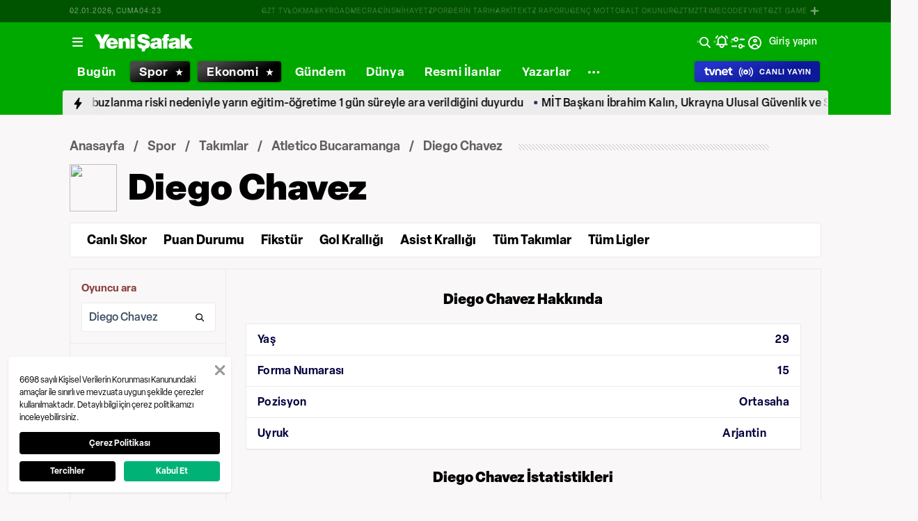

--- FILE ---
content_type: text/html; charset=utf-8
request_url: https://www.yenisafak.com/spor/futbol/oyuncu/diego-chavez-278851
body_size: 95343
content:
<!doctype html>
<html data-n-head-ssr lang="tr" dir="ltr" data-n-head="%7B%22lang%22:%7B%22ssr%22:%22tr%22%7D,%22dir%22:%7B%22ssr%22:%22ltr%22%7D%7D">
  <head >
    <meta data-n-head="ssr" charset="utf-8"><meta data-n-head="ssr" name="viewport" content="width=device-width, initial-scale=1, maximum-scale=1, shrink-to-fit=no, user-scalable=0"><meta data-n-head="ssr" name="Rating" content="General"><meta data-n-head="ssr" name="Distribution" content="Global"><meta data-n-head="ssr" name="Copyright" content="Yeni Şafak"><meta data-n-head="ssr" name="Classification" content="Consumer"><meta data-n-head="ssr" name="apple-mobile-web-app-capable" content="yes"><meta data-n-head="ssr" name="apple-mobile-web-app-status-bar-style" content="black-translucent"><meta data-n-head="ssr" name="author" data-hid="author" content="Net Yayıncılık Sanayi ve Ticaret A.Ş."><meta data-n-head="ssr" itemprop="genre" content="news"><meta data-n-head="ssr" itemprop="copyrightYear" content="2025"><meta data-n-head="ssr" property="og:site_name" data-hid="og:site_name" content="Yeni Şafak"><meta data-n-head="ssr" property="twitter:domain" content="https://www.yenisafak.com"><meta data-n-head="ssr" name="DC.Type" content="Text"><meta data-n-head="ssr" name="DC.Source" content="Yeni Şafak"><meta data-n-head="ssr" name="DC.Creator" content="Yeni Şafak"><meta data-n-head="ssr" name="DC.Name" content="Yeni Şafak"><meta data-n-head="ssr" name="DC.Publisher" content="Yeni Şafak"><meta data-n-head="ssr" name="DC.Contributor" content="Yeni Şafak"><meta data-n-head="ssr" name="twitter:site" content="@yenisafak"><meta data-n-head="ssr" name="twitter:creator" content="@yenisafak"><meta data-n-head="ssr" name="robots" data-hid="robots" content="index,follow,max-image-preview:large,max-video-preview:-1"><meta data-n-head="ssr" name="google-site-verification" content="79AT13i-RP3"><meta data-n-head="ssr" data-hid="charset" charset="utf-8"><meta data-n-head="ssr" data-hid="mobile-web-app-capable" name="mobile-web-app-capable" content="yes"><meta data-n-head="ssr" data-hid="apple-mobile-web-app-title" name="apple-mobile-web-app-title" content="Yeni Şafak"><meta name="title" content="Diego Chavez Kimdir &amp; Takımı, İstatistikleri, Kariyeri, Haberleri - Atletico Bucaramanga"><meta name="description" content="Atletico Bucaramanga takımında oynayan Diego Chavez kimdir, kaç yaşında, nereli, hangi takımda ve pozisyonda oynuyor, aldığı kupalar, kaç maç oynadı, futbol kariyeri, istatistikleri ve son dakika Diego Chavez haberleri Yeni Şafak Spor’da."><meta data-n-head="ssr" name="keywords" content="Diego Chavez, Diego Chavez kariyeri,Diego Chavez kimdir, Diego Chavez haberleri"><meta data-n-head="ssr" name="DC.Language" content="tr-TR"><meta data-n-head="ssr" property="og:image" content="https://assets.yenisafak.com/yenisafak/wwwroot/images/ys-spor-horizontal.avif"><meta data-n-head="ssr" property="og:title" data-hid="og:title" content="Diego Chavez Kimdir &amp; Takımı, İstatistikleri, Kariyeri, Haberleri - Atletico Bucaramanga"><meta data-n-head="ssr" property="og:description" data-hid="og:description" content="Atletico Bucaramanga takımında oynayan Diego Chavez kimdir, kaç yaşında, nereli, hangi takımda ve pozisyonda oynuyor, aldığı kupalar, kaç maç oynadı, futbol kariyeri, istatistikleri ve son dakika Diego Chavez haberleri Yeni Şafak Spor’da."><meta data-n-head="ssr" property="og:url" content="https://www.yenisafak.com/spor/futbol/oyuncu/diego-chavez-278851"><meta data-n-head="ssr" property="og:locale" content="tr_TR"><meta data-n-head="ssr" property="og:type" data-hid="og:type" content="website"><meta data-n-head="ssr" name="twitter:card" content="summary_large_image"><meta data-n-head="ssr" name="twitter:image" content="https://assets.yenisafak.com/yenisafak/wwwroot/images/ys-spor-horizontal.avif"><meta data-n-head="ssr" name="twitter:url" content="https://www.yenisafak.com/spor/futbol/oyuncu/diego-chavez-278851"><meta data-n-head="ssr" name="twitter:title" content="Diego Chavez Kimdir &amp; Takımı, İstatistikleri, Kariyeri, Haberleri - Atletico Bucaramanga"><meta data-n-head="ssr" name="twitter:description" content="Atletico Bucaramanga takımında oynayan Diego Chavez kimdir, kaç yaşında, nereli, hangi takımda ve pozisyonda oynuyor, aldığı kupalar, kaç maç oynadı, futbol kariyeri, istatistikleri ve son dakika Diego Chavez haberleri Yeni Şafak Spor’da."><meta data-n-head="ssr" property="fb:app_id" data-hid="fb:app_id" content="1440785506190404"><meta data-n-head="ssr" property="fb:pages" data-hid="fb:pages" content="191453580768"><title>Diego Chavez Kimdir &amp; Takımı, İstatistikleri, Kariyeri, Haberleri - Atletico Bucaramanga</title><link data-n-head="ssr" rel="dns-prefetch" href="//img.piri.net"><link data-n-head="ssr" rel="dns-prefetch" href="//www.google-analytics.com"><link data-n-head="ssr" rel="dns-prefetch" href="//assets.yenisafak.com"><link data-n-head="ssr" rel="dns-prefetch" href="//gdet.hit.gemius.pl"><link data-n-head="ssr" rel="dns-prefetch" href="//trgde.ad ocean.pl"><link data-n-head="ssr" rel="dns-prefetch" href="//api.adsafe.org"><link data-n-head="ssr" rel="dns-prefetch" href="//pagead2.googlesyndication.com"><link data-n-head="ssr" rel="dns-prefetch" href="//securepubads.g.doubleclick.net"><link data-n-head="ssr" data-hid="shortcut-icon" rel="shortcut icon" href="/_nuxt/icons/icon_64x64.643ea4.png"><link data-n-head="ssr" data-hid="apple-touch-icon" rel="apple-touch-icon" href="/_nuxt/icons/icon_512x512.643ea4.png" sizes="512x512"><link data-n-head="ssr" rel="manifest" href="/_nuxt/manifest.f9dd2a6c.json" data-hid="manifest" crossorigin="use-credentials"><link data-n-head="ssr" rel="icon" href="https://assets.yenisafak.com/yenisafak/wwwroot/images/favicon/favicon.png" type="image/png"><link data-n-head="ssr" rel="apple-touch-icon" href="https://assets.yenisafak.com/yenisafak/wwwroot/images/favicon/favicon.png" type="image/png"><link data-n-head="ssr" rel="image_src" href="https://assets.yenisafak.com/yenisafak/wwwroot/images/ys-spor-horizontal.avif"><link data-n-head="ssr" rel="canonical" href="https://www.yenisafak.com/spor/futbol/oyuncu/diego-chavez-278851"><script data-n-head="ssr" type="text/javascript"></script><script data-n-head="ssr" async src="https://pagead2.googlesyndication.com/pagead/js/adsbygoogle.js?client=ca-pub-8794111844124936" crossorigin="anonymous"></script><script data-n-head="ssr" data-hid="gtm-script">if(!window._gtm_init){window._gtm_init=1;(function(w,n,d,m,e,p){w[d]=(w[d]==1||n[d]=='yes'||n[d]==1||n[m]==1||(w[e]&&w[e][p]&&w[e][p]()))?1:0})(window,navigator,'doNotTrack','msDoNotTrack','external','msTrackingProtectionEnabled');(function(w,d,s,l,x,y){w[x]={};w._gtm_inject=function(i){if(w.doNotTrack||w[x][i])return;w[x][i]=1;w[l]=w[l]||[];w[l].push({'gtm.start':new Date().getTime(),event:'gtm.js'});var f=d.getElementsByTagName(s)[0],j=d.createElement(s);j.async=true;j.src='https://www.googletagmanager.com/gtm.js?id='+i;f.parentNode.insertBefore(j,f);};w[y]('GTM-KNN8VHW')})(window,document,'script','dataLayer','_gtm_ids','_gtm_inject')}</script><link rel="preload" href="/_nuxt/18b06ad.js" as="script"><link rel="preload" href="/_nuxt/926034d.js" as="script"><link rel="preload" href="/_nuxt/css/ae302b6.css" as="style"><link rel="preload" href="/_nuxt/15beabc.js" as="script"><link rel="preload" href="/_nuxt/css/d944de6.css" as="style"><link rel="preload" href="/_nuxt/916b27d.js" as="script"><link rel="preload" href="/_nuxt/fonts/Elza-Regular.781c5fd.woff2" as="font" type="font/woff2" crossorigin><link rel="preload" href="/_nuxt/fonts/Elza-Semibold.409ee5e.woff2" as="font" type="font/woff2" crossorigin><link rel="preload" href="/_nuxt/fonts/Elza-Bold.61e708a.woff2" as="font" type="font/woff2" crossorigin><link rel="preload" href="/_nuxt/fonts/segoe-ui-regular.270911e.woff2" as="font" type="font/woff2" crossorigin><link rel="preload" href="/_nuxt/fonts/Elza-Medium.487b372.woff2" as="font" type="font/woff2" crossorigin><link rel="preload" href="/_nuxt/fonts/segoe-ui-semibold.637752c.woff2" as="font" type="font/woff2" crossorigin><link rel="preload" href="/_nuxt/fonts/al-jazeera-arabic-bold.8f365d7.woff2" as="font" type="font/woff2" crossorigin><link rel="preload" href="/_nuxt/fonts/al-jazeera-arabic-light.3048511.woff2" as="font" type="font/woff2" crossorigin><link rel="preload" href="/_nuxt/fonts/al-jazeera-arabic-regular.2f6acb1.woff2" as="font" type="font/woff2" crossorigin><link rel="preload" href="/_nuxt/fonts/Elza-Black.ef310d1.woff2" as="font" type="font/woff2" crossorigin><link rel="preload" href="/_nuxt/fonts/segoe-ui-bold.6a00c78.woff2" as="font" type="font/woff2" crossorigin><link rel="preload" href="/_nuxt/fonts/merriweather-lightitalic.4c7fb2a.woff2" as="font" type="font/woff2" crossorigin><link rel="preload" href="/_nuxt/fonts/merriweather-light.7ab6d0f.woff2" as="font" type="font/woff2" crossorigin><link rel="preload" href="/_nuxt/fonts/merriweather-bolditalic.4e6157f.woff2" as="font" type="font/woff2" crossorigin><link rel="preload" href="/_nuxt/fonts/merriweather-italic.88027ca.woff2" as="font" type="font/woff2" crossorigin><link rel="preload" href="/_nuxt/fonts/merriweather-black.07d8f43.woff2" as="font" type="font/woff2" crossorigin><link rel="preload" href="/_nuxt/fonts/merriweather-blackitalic.e7defa3.woff2" as="font" type="font/woff2" crossorigin><link rel="preload" href="/_nuxt/fonts/merriweather-bold.0fc27b4.woff2" as="font" type="font/woff2" crossorigin><link rel="preload" href="/_nuxt/fonts/ys-web.86bdce5.woff" as="font" type="font/woff" crossorigin><link rel="preload" href="/_nuxt/fonts/merriweather-regular.fd3fc40.woff2" as="font" type="font/woff2" crossorigin><link rel="preload" href="/_nuxt/fonts/Nafees.195f6ae.woff" as="font" type="font/woff" crossorigin><link rel="preload" href="/_nuxt/fonts/ys-web.5cf80df.ttf" as="font" type="font/ttf" crossorigin><link rel="preload" href="/_nuxt/css/16c1ae5.css" as="style"><link rel="preload" href="/_nuxt/b55f402.js" as="script"><link rel="preload" href="/_nuxt/css/6f7bfe3.css" as="style"><link rel="preload" href="/_nuxt/bc9252c.js" as="script"><link rel="preload" href="/_nuxt/css/5d0493f.css" as="style"><link rel="preload" href="/_nuxt/5c654e5.js" as="script"><link rel="preload" href="/_nuxt/css/693d84c.css" as="style"><link rel="preload" href="/_nuxt/d6adb59.js" as="script"><link rel="stylesheet" href="/_nuxt/css/ae302b6.css"><link rel="stylesheet" href="/_nuxt/css/d944de6.css"><link rel="stylesheet" href="/_nuxt/css/16c1ae5.css"><link rel="stylesheet" href="/_nuxt/css/6f7bfe3.css"><link rel="stylesheet" href="/_nuxt/css/5d0493f.css"><link rel="stylesheet" href="/_nuxt/css/693d84c.css">
  </head>
  <body >
    <div id="portal-body-prepend"></div>
    <script data-n-head="ssr" data-hid="nuxt-color-mode-script" data-pbody="true">!function(){"use strict";var e=window,s=document,o=s.documentElement,a=["dark","light"],t=window.localStorage.getItem("nuxt-color-mode")||"system",c="system"===t?l():t,i=s.body.getAttribute("data-color-mode-forced");function r(e){var s=""+e+"";o.classList?o.classList.add(s):o.className+=" "+s}function n(s){return e.matchMedia("(prefers-color-scheme"+s+")")}function l(){if(e.matchMedia&&"not all"!==n("").media)for(var s of a)if(n(":"+s).matches)return s;return"light"}i&&(c=i),r(c),e["__NUXT_COLOR_MODE__"]={preference:t,value:c,getColorScheme:l,addClass:r,removeClass:function(e){var s=""+e+"";o.classList?o.classList.remove(s):o.className=o.className.replace(new RegExp(s,"g"),"")}}}();
</script><noscript data-n-head="ssr" data-hid="gtm-noscript" data-pbody="true"><iframe src="https://www.googletagmanager.com/ns.html?id=GTM-KNN8VHW&" height="0" width="0" style="display:none;visibility:hidden" title="gtm"></iframe></noscript><div data-server-rendered="true" id="__nuxt"><!----><div id="__layout"><div data-fetch-key="0" class="ys-layout" style="--ys-category-color:#00A900;"><div class="ys-header"><div><div class="ys-header-brands-bg"></div><div class="ys-header-brands ys-row collapsed"><ul class="ys-header-brands-date ys-separated"><li>02.01.2026, Cuma</li><li>07:22</li></ul><div class="grow"></div><ul class="ys-header-brands-list ys-separated"><li><div class="ys-link"><a href="https://gzttv.tr/" target="_blank" title="GZT TV">GZT TV</a></div></li><li><div class="ys-link"><a href="https://www.gzt.com/lokma" target="_blank" title="LOKMA">LOKMA</a></div></li><li><div class="ys-link"><a href="https://www.gzt.com/skyroad" target="_blank" title="SKYROAD">SKYROAD</a></div></li><li><div class="ys-link"><a href="https://www.gzt.com/mecra" target="_blank" title="MECRA">MECRA</a></div></li><li><div class="ys-link"><a href="https://www.gzt.com/cins" target="_blank" title="CİNS">CİNS</a></div></li><li><div class="ys-link"><a href="https://www.gzt.com/nihayet" target="_blank" title="NİHAYET">NİHAYET</a></div></li><li><div class="ys-link"><a href="https://www.gzt.com/zpor" target="_blank" title="ZPOR">ZPOR</a></div></li><li><div class="ys-link"><a href="https://www.gzt.com/derin-tarih" target="_blank" title="DERİN TARIH ">DERİN TARIH </a></div></li><li><div class="ys-link"><a href="https://www.gzt.com/arkitekt" target="_blank" title="ARKİTEKT">ARKİTEKT</a></div></li><li><div class="ys-link"><a href="https://www.gzt.com/z-raporu" target="_blank" title="Z RAPORU">Z RAPORU</a></div></li><li><div class="ys-link"><a href="https://www.gzt.com/genc-motto" target="_blank" title="GENÇ MOTTO">GENÇ MOTTO</a></div></li><li><div class="ys-link"><a href="https://www.gzt.com/salt-okunur" target="_blank" title="SALT OKUNUR">SALT OKUNUR</a></div></li><li><div class="ys-link"><a href="https://www.gzt.com/gztmzt" target="_blank" title="GZTMZT">GZTMZT</a></div></li><li><div class="ys-link"><a href="https://www.gzt.com/timecode" target="_blank" title="TIMECODE">TIMECODE</a></div></li><li><div class="ys-link"><a href="https://www.gzt.com/tvnet" target="_blank" title="TVNET">TVNET</a></div></li><li><div class="ys-link"><a href="https://www.gzt.com/gzt-game" target="_blank" title="GZT GAME">GZT GAME</a></div></li><li><div class="ys-link"><a href="https://www.gzt.com/islam-sanatlari" target="_blank" title="İSLAM SANATLARI">İSLAM SANATLARI</a></div></li><li><div class="ys-link"><a href="https://www.gzt.com/ketebe" target="_blank" title="KETEBE">KETEBE</a></div></li><li><div class="ys-link"><a href="https://www.gzt.com/gercek-hayat" target="_blank" title="GERÇEK HAYAT">GERÇEK HAYAT</a></div></li><li><div class="ys-link"><a href="https://www.gzt.com/post-oyku" target="_blank" title="POST ÖYKÜ">POST ÖYKÜ</a></div></li></ul><button type="button"><i class="icon-close"></i></button></div></div><div class="ys-header-sticky !sticky"><div class="ys-header-main ys-row"><div class="ys-header-main-content"><div class="ys-dialog ys-dialog-modal ys-popover hamburger-menu-dropdown"><div class="ys-dialog__trigger"><div class="ys-button-wrapper hamburger-menu-dropdown__triggerButton"><button type="button" class="ys-button ys-icon-left only-icon"><div class="icon cap-of-icon ys-button__icon"><i class="icon-menu" style="background-color:transparent;font-size:1.8rem;"></i><!----><!----></div><!----><!----></button></div></div><div class="_overlay"><div class="_scroller"><div class="_viewer"><div class="ys-dialog-content"><div class="ys-dialog-body"><div color="#ffff" class="ys-button-wrapper hamburger-menu-dropdown__closeButton"><button type="button" color="#ffff" class="ys-button ys-icon-left only-icon"><div class="icon cap-of-icon ys-button__icon"><i class="icon-close" style="background-color:transparent;font-size:2rem;"></i><!----><!----></div><!----><!----></button></div><div class="ys-hamburger-menu z-50"><div class="menu"><div class="nav-sections"><div class="nav-section"><ul class="menu-item"><li data-index="0" class="item"><div class="ys-link"><a href="/" title="Bugün" class="router-link-active">Bugün</a></div><div class="icon cap-of-icon icon-button--desktop"><i class="icon-chevron-right" style="background-color:transparent;font-size:1.4rem;"></i><!----><!----></div><!----></li><!----><li data-index="1" class="item"><div class="ys-link"><a href="/gundem" title="Gündem">Gündem</a></div><div class="icon cap-of-icon icon-button--desktop"><i class="icon-chevron-right" style="background-color:transparent;font-size:1.4rem;"></i><!----><!----></div><div class="ys-button-wrapper icon-button--mobile"><button type="button" class="ys-button ys-icon-left only-icon"><div class="icon cap-of-icon ys-button__icon"><i class="icon-chevron-left" style="background-color:transparent;font-size:1.4rem;"></i><!----><!----></div><!----><!----></button></div></li><!----><li data-index="2" class="item"><div class="ys-link"><a href="/dunya" title="Dünya">Dünya</a></div><div class="icon cap-of-icon icon-button--desktop"><i class="icon-chevron-right" style="background-color:transparent;font-size:1.4rem;"></i><!----><!----></div><div class="ys-button-wrapper icon-button--mobile"><button type="button" class="ys-button ys-icon-left only-icon"><div class="icon cap-of-icon ys-button__icon"><i class="icon-chevron-left" style="background-color:transparent;font-size:1.4rem;"></i><!----><!----></div><!----><!----></button></div></li><!----><li data-index="3" class="item"><div class="ys-link"><a href="/yazarlar" title="Yazarlar">Yazarlar</a></div><div class="icon cap-of-icon icon-button--desktop"><i class="icon-chevron-right" style="background-color:transparent;font-size:1.4rem;"></i><!----><!----></div><div class="ys-button-wrapper icon-button--mobile"><button type="button" class="ys-button ys-icon-left only-icon"><div class="icon cap-of-icon ys-button__icon"><i class="icon-chevron-left" style="background-color:transparent;font-size:1.4rem;"></i><!----><!----></div><!----><!----></button></div></li><!----><li data-index="4" class="item"><div class="ys-link"><a href="/spor" title="Spor" class="router-link-active">Spor</a></div><div class="icon cap-of-icon icon-button--desktop"><i class="icon-chevron-right" style="background-color:transparent;font-size:1.4rem;"></i><!----><!----></div><div class="ys-button-wrapper icon-button--mobile"><button type="button" class="ys-button ys-icon-left only-icon"><div class="icon cap-of-icon ys-button__icon"><i class="icon-chevron-left" style="background-color:transparent;font-size:1.4rem;"></i><!----><!----></div><!----><!----></button></div></li><!----><li data-index="5" class="item"><div class="ys-link"><a href="/ekonomi" title="Ekonomi">Ekonomi</a></div><div class="icon cap-of-icon icon-button--desktop"><i class="icon-chevron-right" style="background-color:transparent;font-size:1.4rem;"></i><!----><!----></div><div class="ys-button-wrapper icon-button--mobile"><button type="button" class="ys-button ys-icon-left only-icon"><div class="icon cap-of-icon ys-button__icon"><i class="icon-chevron-left" style="background-color:transparent;font-size:1.4rem;"></i><!----><!----></div><!----><!----></button></div></li><!----><li data-index="6" class="item"><div class="ys-link"><a href="/resmi-ilanlar" title="Resmi İlanlar">Resmi İlanlar</a></div><!----><!----></li><!----><li data-index="7" class="item"><div class="ys-link"><a href="/teknoloji" title="Teknoloji">Teknoloji</a></div><div class="icon cap-of-icon icon-button--desktop"><i class="icon-chevron-right" style="background-color:transparent;font-size:1.4rem;"></i><!----><!----></div><div class="ys-button-wrapper icon-button--mobile"><button type="button" class="ys-button ys-icon-left only-icon"><div class="icon cap-of-icon ys-button__icon"><i class="icon-chevron-left" style="background-color:transparent;font-size:1.4rem;"></i><!----><!----></div><!----><!----></button></div></li><!----><li data-index="8" class="item"><div class="ys-link"><a href="/hayat" title="Hayat">Hayat</a></div><div class="icon cap-of-icon icon-button--desktop"><i class="icon-chevron-right" style="background-color:transparent;font-size:1.4rem;"></i><!----><!----></div><div class="ys-button-wrapper icon-button--mobile"><button type="button" class="ys-button ys-icon-left only-icon"><div class="icon cap-of-icon ys-button__icon"><i class="icon-chevron-left" style="background-color:transparent;font-size:1.4rem;"></i><!----><!----></div><!----><!----></button></div></li><!----><li data-index="9" class="item"><div class="ys-link"><a href="/video" title="Video">Video</a></div><div class="icon cap-of-icon icon-button--desktop"><i class="icon-chevron-right" style="background-color:transparent;font-size:1.4rem;"></i><!----><!----></div><div class="ys-button-wrapper icon-button--mobile"><button type="button" class="ys-button ys-icon-left only-icon"><div class="icon cap-of-icon ys-button__icon"><i class="icon-chevron-left" style="background-color:transparent;font-size:1.4rem;"></i><!----><!----></div><!----><!----></button></div></li><!----><li data-index="10" class="item"><div class="ys-link"><a href="/infografik" title="İnfografik">İnfografik</a></div><div class="icon cap-of-icon icon-button--desktop"><i class="icon-chevron-right" style="background-color:transparent;font-size:1.4rem;"></i><!----><!----></div><div class="ys-button-wrapper icon-button--mobile"><button type="button" class="ys-button ys-icon-left only-icon"><div class="icon cap-of-icon ys-button__icon"><i class="icon-chevron-left" style="background-color:transparent;font-size:1.4rem;"></i><!----><!----></div><!----><!----></button></div></li><!----><li data-index="11" class="item"><div class="ys-link"><a href="/galeri" title="Galeri">Galeri</a></div><div class="icon cap-of-icon icon-button--desktop"><i class="icon-chevron-right" style="background-color:transparent;font-size:1.4rem;"></i><!----><!----></div><div class="ys-button-wrapper icon-button--mobile"><button type="button" class="ys-button ys-icon-left only-icon"><div class="icon cap-of-icon ys-button__icon"><i class="icon-chevron-left" style="background-color:transparent;font-size:1.4rem;"></i><!----><!----></div><!----><!----></button></div></li><!----><div data-index="12" class="line"></div><!----><li data-index="13" class="item"><div class="ys-link"><a href="/hava-durumu" title="Hava Durumu">Hava Durumu</a></div><!----><!----></li><!----><li data-index="14" class="item"><div class="ys-link"><a href="/namaz-vakitleri" title="Namaz Vakitleri">Namaz Vakitleri</a></div><!----><!----></li><!----><div data-index="15" class="line"></div><!----><li data-index="16" class="item"><div class="ys-link"><a href="/kurumsal/iletisim" title="İletişim">İletişim</a></div><div class="icon cap-of-icon icon-button--desktop"><i class="icon-chevron-right" style="background-color:transparent;font-size:1.4rem;"></i><!----><!----></div><div class="ys-button-wrapper icon-button--mobile"><button type="button" class="ys-button ys-icon-left only-icon"><div class="icon cap-of-icon ys-button__icon"><i class="icon-chevron-left" style="background-color:transparent;font-size:1.4rem;"></i><!----><!----></div><!----><!----></button></div></li><!----></ul></div><!----></div></div><!----></div></div></div></div><div class="_spacer"></div></div></div></div><a href="/" title="Yeni Şafak"><div><img src="https://assets.yenisafak.com/yenisafak/wwwroot/images/logo/yenisafak_logo.svg" alt="Yeni Şafak" width="141px" height="25px" class="ys-img"></div></a></div><!----><div class="grow"></div><!----></div></div><div><div class="ys-header-categories ys-row mobile-hide tablet-hide"><div class="ys-header-categories__inner"><ul><li class="menu-"><div class="ys-link"><a href="/" title="Haberler" class="router-link-active"><span>Bugün</span></a></div></li><li class="menu-spor"><div class="ys-link"><a href="/spor" title="Spor Haberleri" class="router-link-active"><span>Spor</span></a></div></li><li class="menu-ekonomi"><div class="ys-link"><a href="/ekonomi" title="Ekonomi Haberleri"><span>Ekonomi</span></a></div></li><li class="menu-gundem"><div class="ys-link"><a href="/gundem" title="Gündem Haberleri"><span>Gündem</span></a></div></li><li class="menu-dunya"><div class="ys-link"><a href="/dunya" title="Dünya Haberleri"><span>Dünya</span></a></div></li><li class="menu-resmi-ilanlar"><div class="ys-link"><a href="/resmi-ilanlar" title="Resmi İlanlar Haberleri"><span>Resmi İlanlar</span></a></div></li><li class="menu-yazarlar"><div class="ys-link"><a href="/yazarlar"><span>Yazarlar</span></a></div></li><div class="ys-dialog ys-dialog-modal ys-popover more-categories-dropdown"><div class="ys-dialog__trigger"><div class="ys-button-wrapper"><button type="button" class="ys-button ys-icon-left ys-rounded only-icon"><div class="icon cap-of-icon ys-button__icon"><i class="icon-dots-horizontal" style="background-color:transparent;font-size:2rem;"></i><!----><!----></div><!----><!----></button></div></div><div class="_overlay"><div class="_scroller"><div class="_viewer"><div class="ys-dialog-content"><div class="ys-dialog-body"><div class="ys-popover-list"><div class="ys-link"><a href="/teknoloji" title="Teknoloji Haberleri">Teknoloji</a></div></div><div class="ys-popover-list"><div class="ys-link"><a href="/hayat" title="Hayat Haberleri">Hayat</a></div></div><div class="ys-popover-list"><div class="ys-link"><a href="/dusunce-gunlugu" title="Düşünce Günlüğü Haberleri">Düşünce Günlüğü</a></div></div><div class="ys-popover-list"><div class="ys-link"><a href="/check-z" title="Check Z Haberleri">Check Z</a></div></div><div class="ys-popover-list"><div class="ys-link"><a href="/video/arka-plan" title="Arka Plan Haberleri">Arka Plan</a></div></div><div class="ys-popover-list"><div class="ys-link"><a href="/benim-hikayem" title="Benim Hikayem Haberleri">Benim Hikayem</a></div></div><div class="ys-popover-list"><div class="ys-link"><a href="/savunmadaki-turkler" title="Savunmadaki Türkler Haberleri">Savunmadaki Türkler</a></div></div><div class="ys-popover-list"><div class="ys-link"><a href="/tabuta-sigmayanlar" title="Tabuta Sığmayanlar Haberleri">Tabuta Sığmayanlar</a></div></div><div class="ys-popover-list"><div class="ys-link"><a href="/video" title="Video Haberleri">Video</a></div></div><div class="ys-popover-list"><div class="ys-link"><a href="/galeri" title="Galeri Haberleri">Galeri</a></div></div><div class="ys-popover-list"><div class="ys-link"><a href="/infografik" title="İnfografik Haberleri">İnfografik</a></div></div><div class="ys-popover-list"><div class="ys-link"><a href="/karikatur" title="Çizerler Haberleri">Çizerler</a></div></div><div class="ys-popover-list"><div class="ys-link"><a href="/son-dakika" title="Son Dakika Haberleri">Son Dakika</a></div></div></div></div></div><div class="_spacer"></div></div></div></div></ul><div class="ys-link ys-header-categories__liveButton"><a href="/tvnet-canli-yayin" title="CANLI YAYIN"><div><img src="/tvnet-logo.svg" alt="tvnet" class="ys-img"></div><div class="icon cap-of-icon"><i class="icon-live-v2" style="color:#fff;background-color:transparent;font-size:2rem;"></i><!----><!----></div><span class="ys-header-categories__mobileText">C</span><span class="mobile-hide tablet-hide">CANLI YAYIN</span></a></div></div></div></div><div><div class="ys-row client-only-placeholder"><div class="ys-breaking-news-widget-skeleton mobile-hide tablet-hide"><div class="ys-breaking-news-widget-skeleton__inner"><svg viewBox="0 0 1100 43" version="1.1" preserveAspectRatio="xMidYMid meet" class="skeleton"><rect clip-path="url(#4m4mgloyzoi)" x="0" y="0" width="1100" height="43" style="fill:url(#owdpzeyupt8);"></rect><defs><clipPath id="4m4mgloyzoi"><rect x="0" y="0" rx="0" ry="0" width="100%" height="43"></rect></clipPath><linearGradient id="owdpzeyupt8"><stop offset="0%" stop-color="#555" stop-opacity="1"><animate attributeName="offset" values="-2; 1" dur="2s" repeatCount="indefinite"></animate></stop><stop offset="50%" stop-color="#444" stop-opacity="1"><animate attributeName="offset" values="-1.5; 1.5" dur="2s" repeatCount="indefinite"></animate></stop><stop offset="100%" stop-color="#555" stop-opacity="1"><animate attributeName="offset" values="-1; 2" dur="2s" repeatCount="indefinite"></animate></stop></linearGradient></defs></svg><div class="ys-link hidden"><a href="/gundem/istanbuldan-beklenen-haber-geldi-bes-ilcede-yarin-egitim-ogretime-ara-verildi-4784216" title="İstanbul'da beş ilçede yarın eğitim-öğretime ara verildi"><span>İstanbul'da beş ilçede yarın eğitim-öğretime ara verildi</span></a></div><div class="ys-link hidden"><a href="/gundem/istanbuldan-beklenen-haber-geldi-uc-ilcede-yarin-egitim-ogretime-ara-verildi-4784216" title="İstanbul'un Beykoz, Sarıyer ve Şile ilçelerinde yoğun kar yağışı nedeniyle eğitime ara verildi"><span>İstanbul'un Beykoz, Sarıyer ve Şile ilçelerinde yoğun kar yağışı nedeniyle eğitime ara verildi</span></a></div><div class="ys-link hidden"><a href="/gundem/silede-buzlanma-riski-nedeniyle-yarin-egitim-ogretime-ara-verildi-4784216" title="Şile Kaymakamlığı, ilçede oluşabilecek buzlanma riski nedeniyle yarın eğitim-öğretime 1 gün süreyle ara verildiğini duyurdu"><span>Şile Kaymakamlığı, ilçede oluşabilecek buzlanma riski nedeniyle yarın eğitim-öğretime 1 gün süreyle ara verildiğini duyurdu</span></a></div><div class="ys-link hidden"><a href="/gundem/ankarada-baris-gorusmesi-mit-baskani-kalin-ukrayna-ulusal-guvenlik-ve-savunma-konseyi-sekreteri-rustem-umerov-ile-gorustu-4784198" title="MİT Başkanı İbrahim Kalın, Ukrayna Ulusal Güvenlik ve Savunma Konseyi Sekreteri Rustem Umerov ile Ankara’da bir araya geldi"><span>MİT Başkanı İbrahim Kalın, Ukrayna Ulusal Güvenlik ve Savunma Konseyi Sekreteri Rustem Umerov ile Ankara’da bir araya geldi</span></a></div><div class="ys-link hidden"><a href="/gundem/valiliklerden-pes-pese-aciklama-2-ocak-cuma-gunu-egitime-ara-4784149" title="Valilikler peş peşe duyuruyor: İşte eğitim-öğretime bir gün ara verilen şehirler"><span>Valilikler peş peşe duyuruyor: İşte eğitim-öğretime bir gün ara verilen şehirler</span></a></div></div></div></div></div></div><!----><!----><div class="layout-top-banner"><section class="layout-inner__section"><!----></section></div><div class="layout-inner"><div data-fetch-key="1" class="sport-sub-layout"><section class="sport-layout-submenu-breadcrumb"><div class="items"><div class="ys-breadcrumb"><div class="ys-breadcrumb-content"><div class="ys-breadcrumb-content__category"><a href="/" title="Anasayfa" class="nuxt-link-active">Anasayfa</a></div><div class="ys-breadcrumb-content__category"><a href="/spor" title="Spor" class="nuxt-link-active">Spor</a></div><div class="ys-breadcrumb-content__category"><a href="/spor/futbol/tum-takimlar" title="Takımlar">Takımlar</a></div><div class="ys-breadcrumb-content__category"><a href="/" class="nuxt-link-active"></a></div><div class="ys-breadcrumb-content__category ys-breadcrumb-content__subcategory "><a href="/spor/futbol/oyuncu/diego-chavez-278851" aria-current="page" class="nuxt-link-exact-active nuxt-link-active"></a></div></div><div class="ys-breadcrumb-content-line"></div></div><!----><div class="sport-sub-layout-playerName"><svg viewBox="0 0 330 60" version="1.1" preserveAspectRatio="xMidYMid meet" class="skeleton ys-sport-team-info-skeleton"><rect clip-path="url(#qxbl4dtkprb)" x="0" y="0" width="330" height="60" style="fill:url(#vj2qk4m7ja);"></rect><defs><clipPath id="qxbl4dtkprb"><rect x="72" y="13" rx="3" ry="3" width="240" height="34"></rect><circle cx="30" cy="30" r="30"></circle></clipPath><linearGradient id="vj2qk4m7ja"><stop offset="0%" stop-color="#e3e2e2" stop-opacity="1"><animate attributeName="offset" values="-2; 1" dur="2s" repeatCount="indefinite"></animate></stop><stop offset="50%" stop-color="#fff8f8" stop-opacity="1"><animate attributeName="offset" values="-1.5; 1.5" dur="2s" repeatCount="indefinite"></animate></stop><stop offset="100%" stop-color="#e3e2e2" stop-opacity="1"><animate attributeName="offset" values="-1; 2" dur="2s" repeatCount="indefinite"></animate></stop></linearGradient></defs></svg></div></div></section><div class="sport-layout-submenu-section"><div><div class="ys-app-sub-menu"><ul><li><div class="ys-link"><a href="/spor/futbol/canli-skor" title="Canlı Skor"><span>Canlı Skor</span></a></div></li><li><div class="ys-link"><a href="/spor/futbol/trendyol-super-lig/puan-durumu" title="Puan Durumu"><span>Puan Durumu</span></a></div></li><li><div class="ys-link"><a href="/spor/futbol/trendyol-super-lig/fikstur-ve-skorlar" title="Fikstür"><span>Fikstür</span></a></div></li><li><div class="ys-link"><a href="/spor/futbol/trendyol-super-lig/gol-kralligi" title="Gol Krallığı"><span>Gol Krallığı</span></a></div></li><li><div class="ys-link"><a href="/spor/futbol/trendyol-super-lig/asist-kralligi" title="Asist Krallığı"><span>Asist Krallığı</span></a></div></li><li><div class="ys-link"><a href="/spor/futbol/tum-takimlar" title="Tüm Takımlar"><span>Tüm Takımlar</span></a></div></li><li><div class="ys-link"><a href="/spor/futbol/tum-ligler" title="Tüm Ligler"><span>Tüm Ligler</span></a></div></li></ul><div class="sub-menu-actions"><!----><div class="rss-actions"><!----></div></div></div><svg viewBox="0 0 430 55" version="1.1" preserveAspectRatio="xMidYMid meet" class="skeleton ys-app-sub-menu-skeleton"><rect clip-path="url(#8krglsf4wl7)" x="0" y="0" width="430" height="55" style="fill:url(#7kfieh1vt1q);"></rect><defs><clipPath id="8krglsf4wl7"><rect x="0" y="17" rx="5" ry="5" width="100" height="20"></rect><rect x="110" y="17" rx="5" ry="5" width="100" height="20"></rect><rect x="220" y="17" rx="5" ry="5" width="100" height="20"></rect><rect x="330" y="17" rx="5" ry="5" width="100" height="20"></rect></clipPath><linearGradient id="7kfieh1vt1q"><stop offset="0%" stop-color="#e3e2e2" stop-opacity="1"><animate attributeName="offset" values="-2; 1" dur="2s" repeatCount="indefinite"></animate></stop><stop offset="50%" stop-color="#fff8f8" stop-opacity="1"><animate attributeName="offset" values="-1.5; 1.5" dur="2s" repeatCount="indefinite"></animate></stop><stop offset="100%" stop-color="#e3e2e2" stop-opacity="1"><animate attributeName="offset" values="-1; 2" dur="2s" repeatCount="indefinite"></animate></stop></linearGradient></defs></svg></div></div><section class="sport-layout-contents"><div class="sport-content-wrapper"><!----><div class="sport-sub-layout-main mb-16"><div class="sport-sub-layout-sideFilter"><div data-fetch-key="YsSportDetailFilterForm:0" class="ys-sport-main-filter-form ys-sport-detail-filter-form"><!----><!----><!----><!----><!----><!----></div></div><div class="sport-sub-layout-article"><div data-fetch-key="SportPlayerDetailV2:0" class="page sport-page player-detail-page"><div class="player-detail-page-item"><h2 class="sport-page__title">Diego Chavez Hakkında</h2><div class="player-detail-page-info"><div class="player-detail-page-info__item"><span>Yaş</span><span>29</span></div><div class="player-detail-page-info__item"><span>Forma Numarası</span><span>15</span></div><div class="player-detail-page-info__item"><span>Pozisyon</span><span>Ortasaha</span></div><div class="player-detail-page-info__item"><span>Uyruk</span><div class="player-detail-page-info__country"><span>Arjantin</span><div><img src="https://img.piri.net/resim/Spor/broadagecountrylogos/75x44/43.png" width="25" class="ys-img"></div></div></div></div></div><div class="player-detail-page-item"><h2 class="sport-page__title">Diego Chavez İstatistikleri</h2><div title="{playerName} İstatistikleri" class="ys-player-statistic-widget mt-16 mb-16"><table class="ys-player-statistic-widget-table"><thead><tr><th>Müsabaka</th><th>Maç</th><th>İlk 11</th><th>Sarı Kart</th><th>Kırmızı Kart</th><th>Asist</th><th>Gol</th><th>Dakika</th></tr></thead><tbody><tr><td><div class="ys-link"><a href="/spor/futbol/kolombiya-super-final" title="Kolombiya Süper Final">Kolombiya Süper Final</a></div></td><td>0</td><td>0</td><td>0</td><td>0</td><td>0</td><td>0</td><td>0</td></tr><tr><td><div class="ys-link"><a href="/spor/futbol/kolombiya-primera---apertura" title="Kolombiya Primera - Apertura">Kolombiya Primera - Apertura</a></div></td><td>18</td><td>8</td><td>1</td><td>0</td><td>0</td><td>0</td><td>752</td></tr><tr><td><div class="ys-link"><a href="/spor/futbol/guney-amerika-kupasi" title="Güney Amerika Kupası">Güney Amerika Kupası</a></div></td><td>1</td><td>0</td><td>0</td><td>0</td><td>0</td><td>0</td><td>56</td></tr><tr><td><div class="ys-link"><a href="/spor/futbol/libertadores-kupasi" title="Libertadores Kupası">Libertadores Kupası</a></div></td><td>6</td><td>1</td><td>1</td><td>0</td><td>0</td><td>0</td><td>190</td></tr></tbody><tfoot><tr><td>Toplam</td><td>25</td><td>9</td><td>2</td><td>0</td><td>0</td><td>0</td><td>998</td></tr></tfoot></table><div class="ys-player-statistic-widget-list mobile"><div class="ys-player-statistic-widget-list__item"><span>Maç</span><span>25</span></div><div class="ys-player-statistic-widget-list__item"><span>İlk 11</span><span>9</span></div><div class="ys-player-statistic-widget-list__item"><span>Sarı Kart</span><span>2</span></div><div class="ys-player-statistic-widget-list__item"><span>Kırmızı Kart</span><span>0</span></div><div class="ys-player-statistic-widget-list__item"><span>Asist</span><span>0</span></div><div class="ys-player-statistic-widget-list__item"><span>Gol</span><span>0</span></div><div class="ys-player-statistic-widget-list__item"><span>Dakika</span><span>998</span></div></div></div></div><div class="player-detail-page-item"><h2 class="sport-page__title">Diego Chavez Haberleri</h2><div class="sport-page-cards mb-16"><div class="ys-sport-news-card"><div class="ys-link"><a href="/spor/a-milli-futbol-takiminin-rakibi-meksika-aday-kadrosunu-acikladi-4711412" title="A Milli Futbol Takımı'nın rakibi Meksika aday kadrosunu açıkladı"><div class="ys-sport-news-card__image"><div><img src="/_nuxt/img/skeleton.096f642.gif" data-src="https://img.piri.net/piri/upload/3/2025/5/27/29a0d1cb-usgjnbh89wanbd7lgps6oc.jpeg" class="ys-img lazyload"></div></div><div class="ys-sport-news-card-content"><div class="ys-sport-news-card__category"><span></span><span></span></div><div class="ys-sport-news-card__title"><h3>A Milli Futbol Takımı'nın rakibi Meksika aday kadrosunu açıkladı</h3></div><div class="ys-sport-news-card__date"><span>26 مئی 2025</span></div></div></a></div></div><div class="ys-sport-news-card"><div class="ys-link"><a href="/spor/tekerrur-eder-656562" title="Tarih tekerrür eder"><div class="ys-sport-news-card__image"><div><img src="/_nuxt/img/skeleton.096f642.gif" data-src="https://img.piri.net/resim/site/615x326/benzemadekupeeb944d62.jpg" class="ys-img lazyload"></div></div><div class="ys-sport-news-card-content"><div class="ys-sport-news-card__category"><span></span><span></span></div><div class="ys-sport-news-card__title"><h3>Tarih tekerrür eder</h3></div><div class="ys-sport-news-card__date"><span>07 جون 2014</span></div></div></a></div></div><div class="ys-sport-news-card"><div class="ys-link"><a href="/spor/iste-dunya-kupasi-takimlari-ve-kadrolari-260661" title="İşte Dünya Kupası takımları ve kadroları"><div class="ys-sport-news-card__image"><div><img src="/_nuxt/img/skeleton.096f642.gif" data-src="https://img.piri.net/resim/site/ex/fifaworldcup3d75395a3d5fdd27by.jpg" class="ys-img lazyload"></div></div><div class="ys-sport-news-card-content"><div class="ys-sport-news-card__category"><span></span><span></span></div><div class="ys-sport-news-card__title"><h3>İşte Dünya Kupası takımları ve kadroları</h3></div><div class="ys-sport-news-card__date"><span>02 جون 2010</span></div></div></a></div></div></div></div><div class="player-detail-page-item"><h2 class="sport-page__title">Diego Chavez Kimdir ?</h2><p class="player-detail-page-item__text">
 	
Futbolcu Diego Chavez Arjantin vatandaşıdır. 29 yaşındadır. Diego Chavez Atletico Bucaramanga takımında oynamaktadır. Futbolcu Ortasaha pozisyonunda oynamakta ve 15 numaralı formayı giymektedir. 

</p><p class="player-detail-page-item__text">Diego Chavez istatistikleri şöyle;  Diego Chavez  toplam 25 maçta oynadı, 2 sarı kart gördü, 0 kırmızı kart gördü, 0 yaptı ve 0 gol attı.Diego Chavez son dakika haberleri Yeni Şafak Spor sayfasında.</p></div></div></div></div></div></section></div></div><div class="layout-newsletter"><!----></div><div class="layout-footer"><div class="ys-app-footer"><div class="ys-app-footer-mainCategory"><div class="ys-app-footer-mainCategory-content"><div class="ys-link ys-app-footer-mainCategory-item"><a href="https://www.yenisafak.com/15Temmuz" target="_blank" title="15 Temmuz"><div><img src="/_nuxt/img/skeleton.096f642.gif" alt="15 Temmuz" data-src="https://img.piri.net/piri-test/upload/3/2024/5/29/ffeb2ccf-footer_desktop_15_temmuz.png" decoding="async" class="ys-img lazyload"></div><span>15 Temmuz</span></a></div><div class="ys-link ys-app-footer-mainCategory-item"><a href="https://www.gzt.com/kudus" target="_blank" title="Kudüs"><div><img src="/_nuxt/img/skeleton.096f642.gif" alt="Kudüs" data-src="https://img.piri.net/piri-test/upload/3/2024/5/29/f5299ec1-footer_desktop_kudus.png" decoding="async" class="ys-img lazyload"></div><span>Kudüs</span></a></div><div class="ys-link ys-app-footer-mainCategory-item"><a href="https://www.yenisafak.com/ramazan" title="Ramazan"><div><img src="/_nuxt/img/skeleton.096f642.gif" alt="Ramazan" data-src="https://img.piri.net/piri/upload/3/2024/6/3/b98ae4e8-footer_desktop_ramazan.png" decoding="async" class="ys-img lazyload"></div><span>Ramazan</span></a></div><div class="ys-link ys-app-footer-mainCategory-item"><a href="https://www.yenisafak.com/secim" title="Seçim"><div><img src="/_nuxt/img/skeleton.096f642.gif" alt="Seçim" data-src="https://img.piri.net/piri/upload/3/2024/6/3/a34f73ab-footer_desktop_secim.png" decoding="async" class="ys-img lazyload"></div><span>Seçim</span></a></div><div class="ys-link ys-app-footer-mainCategory-item"><a href="/spor" title="Spor" class="router-link-active"><div><img src="/_nuxt/img/skeleton.096f642.gif" alt="Spor" data-src="https://img.piri.net/piri/upload/3/2024/6/6/1f5a4279-spor.png" decoding="async" class="ys-img lazyload"></div><span>Spor</span></a></div><div class="ys-link ys-app-footer-mainCategory-item"><a href="/ekonomi" title="Ekonomi"><div><img src="/_nuxt/img/skeleton.096f642.gif" alt="Ekonomi" data-src="https://img.piri.net/piri/upload/3/2024/6/6/f2cb3592-ekonomi.png" decoding="async" class="ys-img lazyload"></div><span>Ekonomi</span></a></div></div></div><div class="ys-app-footer-content"><div class="ys-app-footer__logo"><div class="ys-link"><a href="/" title="Anasayfa" class="router-link-active"><div><img src="/_nuxt/img/skeleton.096f642.gif" data-src="https://assets.yenisafak.com/yenisafak/wwwroot/images/footer/logo-red.svg" decoding="async" class="ys-img lazyload"></div></a></div></div><div class="v-lazy-component v-lazy-component--loading" style="min-width:1px;min-height:1px;"><!----></div><div class="ys-app-footer-category"><div class="ys-button-wrapper ys-app-footer__toggleButton"><button type="button" class="ys-button ys-icon-left only-icon"><div class="icon cap-of-icon ys-button__icon"><i class="icon-menu-down" style="background-color:transparent;font-size:1.2rem;"></i><!----><!----></div><!----><!----></button></div><ul class="ys-app-footer-category-list"><li class="ys-app-footer-category-list__item"><div class="ys-link"><a href="/" title="Bugün" class="router-link-active"><span>Bugün</span></a></div></li><!----></ul><ul class="ys-app-footer-category-list"><li class="ys-app-footer-category-list__item"><div class="ys-link"><a href="/gundem" title="Gündem"><span>Gündem</span></a></div></li><!----></ul><ul class="ys-app-footer-category-list"><li class="ys-app-footer-category-list__item"><div class="ys-link"><a href="/video" title="Video"><span>Video</span></a></div></li><!----></ul><ul class="ys-app-footer-category-list"><li class="ys-app-footer-category-list__item"><div class="ys-link"><a href="/galeri" title="Foto Galeri"><span>Foto Galeri</span></a></div></li><!----></ul><ul class="ys-app-footer-category-list"><li class="ys-app-footer-category-list__item"><div class="ys-link"><a href="/son-dakika" title="Son Dakika"><span>Son Dakika</span></a></div></li><!----></ul><ul class="ys-app-footer-category-list"><li class="ys-app-footer-category-list__item"><div class="ys-link"><a href="/" title="Haberler" class="router-link-active"><span>Haberler</span></a></div></li><!----></ul><ul class="ys-app-footer-category-list"><li class="ys-app-footer-category-list__item"><div class="ys-link"><a href="/dunya" title="Dünya"><span>Dünya</span></a></div></li><li class="ys-app-footer-category-list__item"><div class="ys-link"><a href="/ortadogu" title="Ortadoğu"><span>Ortadoğu</span></a></div></li><li class="ys-app-footer-category-list__item"><div class="ys-link"><a href="/avrupa" title="Avrupa"><span>Avrupa</span></a></div></li><li class="ys-app-footer-category-list__item"><div class="ys-link"><a href="/asya" title="Asya"><span>Asya</span></a></div></li><li class="ys-app-footer-category-list__item"><div class="ys-link"><a href="/amerika" title="Amerika"><span>Amerika</span></a></div></li><li class="ys-app-footer-category-list__item"><div class="ys-link"><a href="/afrika" title="Afrika"><span>Afrika</span></a></div></li><li class="ys-app-footer-category-list__item"><div class="ys-link"><a href="/antarktika" title="Antarktika"><span>Antarktika</span></a></div></li><li class="ys-app-footer-category-list__item"><div class="ys-link"><a href="/okyanusya" title="Okyanusya"><span>Okyanusya</span></a></div></li></ul><ul class="ys-app-footer-category-list"><li class="ys-app-footer-category-list__item"><div class="ys-link"><a href="/ekonomi" title="Ekonomi"><span>Ekonomi</span></a></div></li><li class="ys-app-footer-category-list__item"><div class="ys-link"><a href="/turkiye-ekonomisi" title="Türkiye Ekonomisi"><span>Türkiye Ekonomisi</span></a></div></li><li class="ys-app-footer-category-list__item"><div class="ys-link"><a href="/dunya-ekonomisi" title="Dünya Ekonomisi"><span>Dünya Ekonomisi</span></a></div></li><li class="ys-app-footer-category-list__item"><div class="ys-link"><a href="/otomotiv" title="Otomotiv"><span>Otomotiv</span></a></div></li></ul><ul class="ys-app-footer-category-list"><li class="ys-app-footer-category-list__item"><div class="ys-link"><a href="https://www.yenisafak.com/secim" title="Seçim"><span>Seçim</span></a></div></li><li class="ys-app-footer-category-list__item"><div class="ys-link"><a href="/yerel-secim-2024/secim-sonuclari" title="Seçim Sonuçları 2024"><span>Seçim Sonuçları 2024</span></a></div></li><li class="ys-app-footer-category-list__item"><div class="ys-link"><a href="/yerel-secim-2024/secim-sonuclari" title="Yerel Seçim Sonuçları 2024"><span>Yerel Seçim Sonuçları 2024</span></a></div></li><li class="ys-app-footer-category-list__item"><div class="ys-link"><a href="/yerel-secim-2024/secim-sonuclari" title="Yerel Seçim Oy Oranları 2024"><span>Yerel Seçim Oy Oranları 2024</span></a></div></li><li class="ys-app-footer-category-list__item"><div class="ys-link"><a href="/yerel-secim-2024/istanbul-ili-secim-sonuclari" title="İstanbul Seçim Sonuçları"><span>İstanbul Seçim Sonuçları</span></a></div></li><li class="ys-app-footer-category-list__item"><div class="ys-link"><a href="/yerel-secim-2024/ankara-ili-secim-sonuclari" title="Ankara Seçim Sonuçları"><span>Ankara Seçim Sonuçları</span></a></div></li><li class="ys-app-footer-category-list__item"><div class="ys-link"><a href="/yerel-secim-2024/izmir-ili-secim-sonuclari" title="İzmir Seçim Sonuçları"><span>İzmir Seçim Sonuçları</span></a></div></li><li class="ys-app-footer-category-list__item"><div class="ys-link"><a href="/yerel-secim-2024/adana-ili-secim-sonuclari" title="Adana Seçim Sonuçları"><span>Adana Seçim Sonuçları</span></a></div></li><li class="ys-app-footer-category-list__item"><div class="ys-link"><a href="/yerel-secim-2024/bursa-ili-secim-sonuclari" title="Bursa Seçim Sonuçları"><span>Bursa Seçim Sonuçları</span></a></div></li><li class="ys-app-footer-category-list__item"><div class="ys-link"><a href="/yerel-secim-2024/antalya-ili-secim-sonuclari" title="Antalya Seçim Sonuçları"><span>Antalya Seçim Sonuçları</span></a></div></li><li class="ys-app-footer-category-list__item"><div class="ys-link"><a href="/yerel-secim-2024/konya-ili-secim-sonuclari" title="Konya Seçim Sonuçları"><span>Konya Seçim Sonuçları</span></a></div></li></ul><ul class="ys-app-footer-category-list"><li class="ys-app-footer-category-list__item"><div class="ys-link"><a href="/hayat" title="Hayat"><span>Hayat</span></a></div></li><li class="ys-app-footer-category-list__item"><div class="ys-link"><a href="/yenisafak-30-yil" title="Yeni Şafak 30. Yıl"><span>Yeni Şafak 30. Yıl</span></a></div></li><li class="ys-app-footer-category-list__item"><div class="ys-link"><a href="/aktuel" title="Aktüel"><span>Aktüel</span></a></div></li><li class="ys-app-footer-category-list__item"><div class="ys-link"><a href="/kultur-sanat" title="Kültür Sanat"><span>Kültür Sanat</span></a></div></li><li class="ys-app-footer-category-list__item"><div class="ys-link"><a href="/saglik" title="Sağlık"><span>Sağlık</span></a></div></li><li class="ys-app-footer-category-list__item"><div class="ys-link"><a href="/sinema" title="Sinema"><span>Sinema</span></a></div></li><li class="ys-app-footer-category-list__item"><div class="ys-link"><a href="/kitap" title="Yeni Şafak Kitap Eki"><span>Yeni Şafak Kitap Eki</span></a></div></li><li class="ys-app-footer-category-list__item"><div class="ys-link"><a href="/yenisafak-pazar" title="Yeni Şafak Pazar Eki"><span>Yeni Şafak Pazar Eki</span></a></div></li><li class="ys-app-footer-category-list__item"><div class="ys-link"><a href="/seyahat" title="Seyahat"><span>Seyahat</span></a></div></li></ul><ul class="ys-app-footer-category-list"><li class="ys-app-footer-category-list__item"><div class="ys-link"><a href="/spor" title="Spor" class="router-link-active"><span>Spor</span></a></div></li><li class="ys-app-footer-category-list__item"><div class="ys-link"><a href="/spor/basketbol" title="Basketbol"><span>Basketbol</span></a></div></li><li class="ys-app-footer-category-list__item"><div class="ys-link"><a href="/spor/futbol" title="Futbol" class="router-link-active"><span>Futbol</span></a></div></li><li class="ys-app-footer-category-list__item"><div class="ys-link"><a href="/spor/voleybol" title="Voleybol"><span>Voleybol</span></a></div></li><li class="ys-app-footer-category-list__item"><div class="ys-link"><a href="/spor/tenis" title="Tenis"><span>Tenis</span></a></div></li><li class="ys-app-footer-category-list__item"><div class="ys-link"><a href="/spor/f1" title="F1"><span>F1</span></a></div></li><li class="ys-app-footer-category-list__item"><div class="ys-link"><a href="/spor/gures" title="Güreş"><span>Güreş</span></a></div></li><li class="ys-app-footer-category-list__item"><div class="ys-link"><a href="/spor/salon-sporlari" title="Salon Sporları"><span>Salon Sporları</span></a></div></li><li class="ys-app-footer-category-list__item"><div class="ys-link"><a href="/spor/diger" title="Diğer"><span>Diğer</span></a></div></li><li class="ys-app-footer-category-list__item"><div class="ys-link"><a href="/spor/bilgi" title="Bilgi"><span>Bilgi</span></a></div></li></ul><ul class="ys-app-footer-category-list"><li class="ys-app-footer-category-list__item"><div class="ys-link"><a href="/yazarlar" title="Yazarlar"><span>Yazarlar</span></a></div></li><li class="ys-app-footer-category-list__item"><div class="ys-link"><a href="/yazarlar/bugun-yazanlar" title="Bugün Yazanlar"><span>Bugün Yazanlar</span></a></div></li><li class="ys-app-footer-category-list__item"><div class="ys-link"><a href="/yazarlar/gazete" title="Gazete Yazarları"><span>Gazete Yazarları</span></a></div></li><li class="ys-app-footer-category-list__item"><div class="ys-link"><a href="/yazarlar/spor" title="Spor Yazarları"><span>Spor Yazarları</span></a></div></li><li class="ys-app-footer-category-list__item"><div class="ys-link"><a href="/yazarlar/arsiv" title="Arşiv Yazarları"><span>Arşiv Yazarları</span></a></div></li></ul><ul class="ys-app-footer-category-list"><li class="ys-app-footer-category-list__item"><div class="ys-link"><a href="/namaz-vakitleri" title="Namaz Vakitleri"><span>Namaz Vakitleri</span></a></div></li><li class="ys-app-footer-category-list__item"><div class="ys-link"><a href="/namaz-vakitleri/istanbul" title="İstanbul Namaz Vakitleri"><span>İstanbul Namaz Vakitleri</span></a></div></li><li class="ys-app-footer-category-list__item"><div class="ys-link"><a href="/namaz-vakitleri/ankara" title="Ankara Namaz Vakitleri"><span>Ankara Namaz Vakitleri</span></a></div></li><li class="ys-app-footer-category-list__item"><div class="ys-link"><a href="/namaz-vakitleri/izmir" title="İzmir Namaz Vakitleri"><span>İzmir Namaz Vakitleri</span></a></div></li><li class="ys-app-footer-category-list__item"><div class="ys-link"><a href="/sabah-namazi" title="Sabah Namazı Vakti "><span>Sabah Namazı Vakti </span></a></div></li><li class="ys-app-footer-category-list__item"><div class="ys-link"><a href="/ogle-namazi" title="Öğle Namazı Vakti "><span>Öğle Namazı Vakti </span></a></div></li><li class="ys-app-footer-category-list__item"><div class="ys-link"><a href="/ikindi-namazi" title="İkindi Namazı Vakti "><span>İkindi Namazı Vakti </span></a></div></li><li class="ys-app-footer-category-list__item"><div class="ys-link"><a href="/aksam-namazi" title="Akşam Namazı Vakti "><span>Akşam Namazı Vakti </span></a></div></li><li class="ys-app-footer-category-list__item"><div class="ys-link"><a href="/yatsi-namazi" title="Yatsı Namazı Vakti "><span>Yatsı Namazı Vakti </span></a></div></li><li class="ys-app-footer-category-list__item"><div class="ys-link"><a href="/teravih-namazi" title="Teravih Namazı Vakti "><span>Teravih Namazı Vakti </span></a></div></li></ul><ul class="ys-app-footer-category-list"><li class="ys-app-footer-category-list__item"><div class="ys-link"><a href="/ozgun" title="Özgün"><span>Özgün</span></a></div></li><li class="ys-app-footer-category-list__item"><div class="ys-link"><a href="/ozgun-haberler" title="Özgün Haberler"><span>Özgün Haberler</span></a></div></li><li class="ys-app-footer-category-list__item"><div class="ys-link"><a href="/yemek-tarifleri" title="Yemek Tarifleri"><span>Yemek Tarifleri</span></a></div></li><li class="ys-app-footer-category-list__item"><div class="ys-link"><a href="/hotmail-giris-outlook-hotmail-hesap-ve-oturum-acma-hotmail-msn-ac-h-2468570" title="Hotmail Giriş"><span>Hotmail Giriş</span></a></div></li><li class="ys-app-footer-category-list__item"><div class="ys-link"><a href="/carpim-tablosu-nasil-ezberlenir-carpim-tablosunu-kolay-ezberleme-yontemi-h-3603276" title="Çarpım Tablosu"><span>Çarpım Tablosu</span></a></div></li><li class="ys-app-footer-category-list__item"><div class="ys-link"><a href="/instagram-dondurma-h-2784296" title="Instagram Silme"><span>Instagram Silme</span></a></div></li><li class="ys-app-footer-category-list__item"><div class="ys-link"><a href="/instagram-dondurma-h-2784296" title="Instagram Dondurma"><span>Instagram Dondurma</span></a></div></li></ul><ul class="ys-app-footer-category-list"><li class="ys-app-footer-category-list__item"><div class="ys-link"><a href="https://www.yenisafak.com/ramazan" title="Ramazan"><span>Ramazan</span></a></div></li><li class="ys-app-footer-category-list__item"><div class="ys-link"><a href="https://www.yenisafak.com/imsakiye" title="İmsakiye 2024"><span>İmsakiye 2024</span></a></div></li><li class="ys-app-footer-category-list__item"><div class="ys-link"><a href="/imsakiye/istanbul-sahur-iftar-vakti" title="İstanbul İmsakiye"><span>İstanbul İmsakiye</span></a></div></li><li class="ys-app-footer-category-list__item"><div class="ys-link"><a href="/imsakiye/ankara-sahur-iftar-vakti" title="Ankara İmsakiye"><span>Ankara İmsakiye</span></a></div></li><li class="ys-app-footer-category-list__item"><div class="ys-link"><a href="/imsakiye/izmir-sahur-iftar-vakti" title="İzmir İmsakiye"><span>İzmir İmsakiye</span></a></div></li><li class="ys-app-footer-category-list__item"><div class="ys-link"><a href="/imsakiye/istanbul-sahur-iftar-vakti" title="İstanbul İftar Vakti"><span>İstanbul İftar Vakti</span></a></div></li><li class="ys-app-footer-category-list__item"><div class="ys-link"><a href="/imsakiye/ankara-sahur-iftar-vakti" title="Ankara İftar Vakti"><span>Ankara İftar Vakti</span></a></div></li><li class="ys-app-footer-category-list__item"><div class="ys-link"><a href="/imsakiye/konya-sahur-iftar-vakti" title="Konya İftar Vakti"><span>Konya İftar Vakti</span></a></div></li><li class="ys-app-footer-category-list__item"><div class="ys-link"><a href="/imsakiye/bursa-sahur-iftar-vakti" title="Bursa İftar Vakti"><span>Bursa İftar Vakti</span></a></div></li><li class="ys-app-footer-category-list__item"><div class="ys-link"><a href="/imsakiye/izmir-sahur-iftar-vakti" title="İzmir İftar Vakti"><span>İzmir İftar Vakti</span></a></div></li><li class="ys-app-footer-category-list__item"><div class="ys-link"><a href="https://www.yenisafak.com/imsakiye" title="İftar Saatleri"><span>İftar Saatleri</span></a></div></li><li class="ys-app-footer-category-list__item"><div class="ys-link"><a href="https://www.yenisafak.com/imsakiye" title="Sahur Saatleri"><span>Sahur Saatleri</span></a></div></li></ul><ul class="ys-app-footer-category-list"><li class="ys-app-footer-category-list__item"><div class="ys-link"><a href="/dini-bilgiler-kilavuzu" title="Dini Bilgileri"><span>Dini Bilgileri</span></a></div></li><li class="ys-app-footer-category-list__item"><div class="ys-link"><a href="/cuma-mesajlari-anlamli-resimli-duali-kisa-en-guzel-cuma-mesajlari-2023-h-3246128" title="Cuma Mesajları"><span>Cuma Mesajları</span></a></div></li><li class="ys-app-footer-category-list__item"><div class="ys-link"><a href="/yasin-suresi-okunusu-anlami-yasin-sureesi-turkce-arapca-okunusu-meali-ve-tefsiri-h-2873587" title="Yasin Suresi"><span>Yasin Suresi</span></a></div></li><li class="ys-app-footer-category-list__item"><div class="ys-link"><a href="/amenerrasulu-okunusu-amenerrasulu-arapca-ve-turkce-oku-diyanet-meali-tefsiri-fazileti-dinle-ezberle-h-3568652" title="Amenerrasulü"><span>Amenerrasulü</span></a></div></li><li class="ys-app-footer-category-list__item"><div class="ys-link"><a href="/ayetel-kursi-okunusu-ayetel-kursi-duasi-turkce-okunusu-anlami-meali-ve-tefsiri-h-2992658" title="Ayetel Kürsi"><span>Ayetel Kürsi</span></a></div></li><li class="ys-app-footer-category-list__item"><div class="ys-link"><a href="/felak-nas-sureleri-okunusu-anlami-felak-ve-nas-suresi-turkce-arapca-okunusu-meali-ve-tefsiri-h-3568455" title="Felak Nas Suresi"><span>Felak Nas Suresi</span></a></div></li><li class="ys-app-footer-category-list__item"><div class="ys-link"><a href="/fetih-suresi-oku-dinle-ezberle-fetih-suresi-arapca-ve-turkce-okunusu-diyanet-meali-tefsiri-h-3556028" title="Fetih Suresi"><span>Fetih Suresi</span></a></div></li><li class="ys-app-footer-category-list__item"><div class="ys-link"><a href="/namaz-nasil-kilinir-resimli-5-vakit-namaz-kilinisi-h-2489512" title="Namaz Nasıl Kılınır?"><span>Namaz Nasıl Kılınır?</span></a></div></li><li class="ys-app-footer-category-list__item"><div class="ys-link"><a href="/abdest-nasil-alinir-abdest-farzlari-nedir-kadin-erkek-abdest-alinisi-h-2991918" title="Abdest Nasıl Alınır?"><span>Abdest Nasıl Alınır?</span></a></div></li><li class="ys-app-footer-category-list__item"><div class="ys-link"><a href="/hadisler" title="Hadisler"><span>Hadisler</span></a></div></li><li class="ys-app-footer-category-list__item"><div class="ys-link"><a href="/ruya-tabirleri" title="Rüya Tabirleri"><span>Rüya Tabirleri</span></a></div></li></ul><ul class="ys-app-footer-category-list"><li class="ys-app-footer-category-list__item"><div class="ys-link"><a href="/hava-durumu" title="Hava Durumu"><span>Hava Durumu</span></a></div></li><li class="ys-app-footer-category-list__item"><div class="ys-link"><a href="/hava-durumu/istanbul" title="İstanbul Hava Durumu"><span>İstanbul Hava Durumu</span></a></div></li><li class="ys-app-footer-category-list__item"><div class="ys-link"><a href="/hava-durumu/ankara" title="Ankara Hava Durumu"><span>Ankara Hava Durumu</span></a></div></li><li class="ys-app-footer-category-list__item"><div class="ys-link"><a href="/hava-durumu/izmir" title="İzmir Hava Durumu"><span>İzmir Hava Durumu</span></a></div></li><li class="ys-app-footer-category-list__item"><div class="ys-link"><a href="/hava-durumu/bursa" title="Bursa Hava Durumu"><span>Bursa Hava Durumu</span></a></div></li><li class="ys-app-footer-category-list__item"><div class="ys-link"><a href="/hava-durumu/antalya" title="Antalya Hava Durumu"><span>Antalya Hava Durumu</span></a></div></li><li class="ys-app-footer-category-list__item"><div class="ys-link"><a href="/hava-durumu/konya" title="Konya Hava Durumu"><span>Konya Hava Durumu</span></a></div></li></ul><ul class="ys-app-footer-category-list"><li class="ys-app-footer-category-list__item"><div class="ys-link"><a href="/spor" title="Spor Haberleri" class="router-link-active"><span>Spor Haberleri</span></a></div></li><li class="ys-app-footer-category-list__item"><div class="ys-link"><a href="/spor/transfer" title="Transfer Haberleri"><span>Transfer Haberleri</span></a></div></li><li class="ys-app-footer-category-list__item"><div class="ys-link"><a href="/spor/futbol/takim/besiktas" title="Beşiktaş Haberleri"><span>Beşiktaş Haberleri</span></a></div></li><li class="ys-app-footer-category-list__item"><div class="ys-link"><a href="/spor/futbol/takim/galatasaray" title="Galatasaray Haberleri"><span>Galatasaray Haberleri</span></a></div></li><li class="ys-app-footer-category-list__item"><div class="ys-link"><a href="/spor/futbol/takim/fenerbahce" title="Fenerbahçe Haberleri"><span>Fenerbahçe Haberleri</span></a></div></li><li class="ys-app-footer-category-list__item"><div class="ys-link"><a href="/spor/futbol/takim/trabzonspor" title="Trabzonspor Haberleri"><span>Trabzonspor Haberleri</span></a></div></li><li class="ys-app-footer-category-list__item"><div class="ys-link"><a href="/spor/futbol/canli-skor" title="Canlı Skor"><span>Canlı Skor</span></a></div></li><li class="ys-app-footer-category-list__item"><div class="ys-link"><a href="/spor/futbol/canli-skor" title="Canlı Maç Sonuçları"><span>Canlı Maç Sonuçları</span></a></div></li></ul></div><div class="v-lazy-component v-lazy-component--loading" style="min-width:1px;min-height:1px;"><!----></div><div class="ys-app-footer-info"><div class="ys-app-footer-info-left"><div class="ys-app-footer-info-menu"><ul><li><div class="ys-link"><a href="https://www.yenisafak.com/kurumsal/hakkimizda" target="_blank" title="Kurumsal">Kurumsal</a></div></li><li><div class="ys-link"><a href="https://www.yenisafak.com/kurumsal/iletisim" target="_blank" title="İletişim">İletişim</a></div></li><li><div class="ys-link"><a href="https://www.yenisafak.com/rss-listesi" target="_blank" title="RSS">RSS</a></div></li></ul></div><div class="ys-app-footer-info-warning"><h3>YASAL UYARI</h3><p>BIST isim ve logosu &quot;Koruma Marka Belgesi&quot; altında korunmakta olup izinsiz kullanılamaz, iktibas edilemez, değiştirilemez. BIST ismi altında açıklanan tüm bilgilerin telif hakları tamamen BIST'e ait olup, tekrar yayınlanamaz. Piyasa verileri iDealdata Finansal Teknolojiler A.Ş. tarafından sağlanmaktadır. BİST hisse verileri 15 dakika gecikmelidir.</p></div></div><div class="ys-app-footer-info-right"><div class="v-lazy-component v-lazy-component--loading" style="min-width:1px;min-height:1px;"><!----></div></div></div><div class="ys-app-footer-contact"><div class="ys-app-footer-contact-left"><div class="ys-link"><a href="https://www.google.com/maps/place//data=!4m2!3m1!1s0x14caa3a75d9c28ad:0x1ec61d7473e92adf?sa=X&amp;ved=1t:8290&amp;ictx=111" target="_blank" title="Maltepe Mah. Fetih Cad. No:6  34010 Zeytinburnu/İstanbul, Türkiye"><div class="icon cap-of-icon"><i class="icon-marker" style="background-color:transparent;font-size:2rem;"></i><!----><!----></div><span>Maltepe Mah. Fetih Cad. No:6  34010 Zeytinburnu/İstanbul, Türkiye</span></a></div></div><div class="ys-app-footer-contact-right"><div class="ys-link"><a href="mailto:iletisim@yenisafak.com.tr" target="_blank" title="iletisim@yenisafak.com.tr"><div class="ys-app-footer-contact__item"><div class="icon cap-of-icon"><i class="icon-subscriptions-v5" style="background-color:transparent;font-size:2rem;"></i><!----><!----></div><span>iletisim@yenisafak.com.tr</span></div></a></div><div class="ys-link"><div class="ys-app-footer-contact__item"><div class="icon cap-of-icon"><i class="icon-bip" style="background-color:transparent;font-size:2rem;"></i><!----><!----></div><span>+90 530 846 00 00</span></div></div><div class="ys-link"><div class="ys-app-footer-contact__item"><div class="icon cap-of-icon"><i class="icon-phone-outline" style="background-color:transparent;font-size:2rem;"></i><!----><!----></div><span>+90 212 467 65 15</span></div></div></div></div><div class="ys-footer-news-list"><div class="ys-button-wrapper"><button type="button" class="ys-button ys-icon-left only-icon"><div class="icon cap-of-icon ys-button__icon"><i class="icon-menu-down" style="background-color:transparent;font-size:1.2rem;"></i><!----><!----></div><!----><!----></button></div><div class="ys-link ys-footer-news-list__item"><a href="/foto-galeri/ozgun/istanbulda-yarin-okullar-tatil-mi-son-dakika-2-ocak-istanbulda-hangi-ilcelerde-okullar-tatil-oldu-valilik-son-dakika-aciklamalari-4784101" title="İstanbul'da yarın okullar tatil mi SON DAKİKA? 2 Ocak İstanbul'da hangi ilçelerde okullar tatil oldu? Valilik son dakika açıklamaları"><div class="icon cap-of-icon"><i class="icon-arrow-line-right" style="background-color:transparent;font-size:1.2rem;"></i><!----><!----></div><span>İstanbul'da yarın okullar tatil mi SON DAKİKA? 2 Ocak İstanbul'da hangi ilçelerde okullar tatil oldu? Valilik son dakika açıklamaları</span></a></div><div class="ys-link ys-footer-news-list__item" style="display:none;"><a href="/foto-galeri/ozgun/istanbul-dahil-tum-liste-yenilendi-2-ocak-okullar-hangi-illerde-tatil-olacak-yarin-okullar-var-mi-yok-mu-meb-valilik-aciklamalari-4784107" title="İstanbul dahil tüm liste yenilendi! 2 OCAK Okullar hangi illerde tatil olacak, yarın okullar var mı yok mu? MEB-Valilik açıklamaları..."><div class="icon cap-of-icon"><i class="icon-arrow-line-right" style="background-color:transparent;font-size:1.2rem;"></i><!----><!----></div><span>İstanbul dahil tüm liste yenilendi! 2 OCAK Okullar hangi illerde tatil olacak, yarın okullar var mı yok mu? MEB-Valilik açıklamaları...</span></a></div><div class="ys-link ys-footer-news-list__item" style="display:none;"><a href="/foto-galeri/ozgun/zonguldak-toki-kura-takvimi-aciklandi-mi-500-bin-konut-kurasina-katilacaklarin-isimleri-ve-sonuc-listesi-4784187" title="Zonguldak TOKİ kura günü belli oldu mu? 500 bin konut projesine katılanların isim listesi sonuç sorgulama ekranı"><div class="icon cap-of-icon"><i class="icon-arrow-line-right" style="background-color:transparent;font-size:1.2rem;"></i><!----><!----></div><span>Zonguldak TOKİ kura günü belli oldu mu? 500 bin konut projesine katılanların isim listesi sonuç sorgulama ekranı</span></a></div><div class="ys-link ys-footer-news-list__item" style="display:none;"><a href="/foto-galeri/ozgun/il-il-toki-500-bin-konut-kura-cekimi-bilgisi-2025-2026-toki-mersin-kocaeli-adana-sakarya-kura-cekimi-ne-zaman-saat-kacta-4783441" title="İL İL TOKİ 500 bin konut kura çekimi BİLGİSİ 2025-2026: TOKİ Mersin, Kocaeli, Adana, Sakarya kura çekimi ne zaman, saat kaçta?"><div class="icon cap-of-icon"><i class="icon-arrow-line-right" style="background-color:transparent;font-size:1.2rem;"></i><!----><!----></div><span>İL İL TOKİ 500 bin konut kura çekimi BİLGİSİ 2025-2026: TOKİ Mersin, Kocaeli, Adana, Sakarya kura çekimi ne zaman, saat kaçta?</span></a></div><div class="ys-link ys-footer-news-list__item" style="display:none;"><a href="/foto-galeri/ozgun/ankarada-yarin-okullar-tatil-mi-son-dakika-2-ocak-ankarada-okullar-tatil-olacak-mi-valilik-son-dakika-aciklamalari-4784131" title="Ankara'da yarın okullar tatil mi SON DAKİKA? 2 Ocak Ankara'da okullar tatil olacak mı? Valilik son dakika açıklamaları"><div class="icon cap-of-icon"><i class="icon-arrow-line-right" style="background-color:transparent;font-size:1.2rem;"></i><!----><!----></div><span>Ankara'da yarın okullar tatil mi SON DAKİKA? 2 Ocak Ankara'da okullar tatil olacak mı? Valilik son dakika açıklamaları</span></a></div><div class="ys-link ys-footer-news-list__item" style="display:none;"><a href="/foto-galeri/ozgun/toki-500-bin-konut-basvurusu-sorgulama-ekrani-kabul-edilenler-ve-reddedilenler-listesi-kura-listesi-ve-sonuc-sorgulama-nasil-ogrenilir-4778154" title="TOKİ 500 bin sosyal konut kurasına katılacaklar listesi: başvurusu kabul edilenler ve reddedilenler nereden öğrenilir?"><div class="icon cap-of-icon"><i class="icon-arrow-line-right" style="background-color:transparent;font-size:1.2rem;"></i><!----><!----></div><span>TOKİ 500 bin sosyal konut kurasına katılacaklar listesi: başvurusu kabul edilenler ve reddedilenler nereden öğrenilir?</span></a></div><div class="ys-link ys-footer-news-list__item" style="display:none;"><a href="/foto-galeri/ozgun/elazig-toki-500-bin-konut-kuralari-ne-zaman-saat-kacta-cekilecek-4784165" title="Elazığ TOKİ kura takvimi: Elazığ TOKİ 500 bin konut kuraları ne zaman, saat kaçta çekilecek?"><div class="icon cap-of-icon"><i class="icon-arrow-line-right" style="background-color:transparent;font-size:1.2rem;"></i><!----><!----></div><span>Elazığ TOKİ kura takvimi: Elazığ TOKİ 500 bin konut kuraları ne zaman, saat kaçta çekilecek?</span></a></div><div class="ys-link ys-footer-news-list__item" style="display:none;"><a href="/foto-galeri/ozgun/malatya-ve-mardinde-yarin-okullar-tatil-mi-son-dakika-2-ocak-malatya-ve-mardin-okullar-tatil-olacak-mi-valilik-son-dakika-aciklamalari-4784129" title="Malatya ve Mardin'de yarın okullar tatil mi son dakika? 2 Ocak Malatya ve Mardin okullar tatil olacak mı? Valilik son dakika açıklamaları"><div class="icon cap-of-icon"><i class="icon-arrow-line-right" style="background-color:transparent;font-size:1.2rem;"></i><!----><!----></div><span>Malatya ve Mardin'de yarın okullar tatil mi son dakika? 2 Ocak Malatya ve Mardin okullar tatil olacak mı? Valilik son dakika açıklamaları</span></a></div><div class="ys-link ys-footer-news-list__item" style="display:none;"><a href="/foto-galeri/ozgun/sivasda-yarin-okullar-tatil-mi-son-dakika-2-ocak-sivasda-okullar-tatil-olacak-mi-valilik-son-dakika-aciklamalari-4784093" title="Sivas'da yarın okullar tatil mi son dakika? 2 Ocak Sivas'da okullar tatil olacak mı? Valilik son dakika açıklamaları"><div class="icon cap-of-icon"><i class="icon-arrow-line-right" style="background-color:transparent;font-size:1.2rem;"></i><!----><!----></div><span>Sivas'da yarın okullar tatil mi son dakika? 2 Ocak Sivas'da okullar tatil olacak mı? Valilik son dakika açıklamaları</span></a></div><div class="ys-link ys-footer-news-list__item" style="display:none;"><a href="/foto-galeri/ozgun/bingolde-yarin-okullar-tatil-mi-son-dakika-2-ocak-bingolde-okullar-tatil-olacak-mi-valilik-son-dakika-aciklamalari-4784094" title="Bingöl'de yarın okullar tatil mi son dakika? 2 Ocak Bingöl'de okullar tatil olacak mı? Valilik son dakika açıklamaları"><div class="icon cap-of-icon"><i class="icon-arrow-line-right" style="background-color:transparent;font-size:1.2rem;"></i><!----><!----></div><span>Bingöl'de yarın okullar tatil mi son dakika? 2 Ocak Bingöl'de okullar tatil olacak mı? Valilik son dakika açıklamaları</span></a></div><div class="ys-link ys-footer-news-list__item" style="display:none;"><a href="/foto-galeri/ozgun/rizede-yarin-okullar-tatil-mi-son-dakika-2-ocak-rizede-okullar-tatil-olacak-mi-valilik-son-dakika-aciklamalari-4784097" title="Rize'de yarın okullar tatil mi son dakika? 2 Ocak Rize'de okullar tatil olacak mı? Valilik son dakika açıklamaları"><div class="icon cap-of-icon"><i class="icon-arrow-line-right" style="background-color:transparent;font-size:1.2rem;"></i><!----><!----></div><span>Rize'de yarın okullar tatil mi son dakika? 2 Ocak Rize'de okullar tatil olacak mı? Valilik son dakika açıklamaları</span></a></div><div class="ys-link ys-footer-news-list__item" style="display:none;"><a href="/foto-galeri/ozgun/bursada-yarin-okullar-tatil-mi-son-dakika-2-ocak-bursada-okullar-tatil-olacak-mi-valilik-son-dakika-aciklamalari-4784062" title="Bursa'da yarın okullar tatil mi son dakika? 2 Ocak Bursa'da okullar tatil olacak mı? Valilik son dakika açıklamaları"><div class="icon cap-of-icon"><i class="icon-arrow-line-right" style="background-color:transparent;font-size:1.2rem;"></i><!----><!----></div><span>Bursa'da yarın okullar tatil mi son dakika? 2 Ocak Bursa'da okullar tatil olacak mı? Valilik son dakika açıklamaları</span></a></div><div class="ys-link ys-footer-news-list__item" style="display:none;"><a href="/foto-galeri/ozgun/amasyada-yarin-okullar-tatil-mi-son-dakika-2-ocak-amasyada-okullar-tatil-olacak-mi-valilik-son-dakika-aciklamalari-4784066" title="Amasya'da yarın okullar tatil mi son dakika? 2 Ocak Amasya'da okullar tatil olacak mı? Valilik son dakika açıklamaları"><div class="icon cap-of-icon"><i class="icon-arrow-line-right" style="background-color:transparent;font-size:1.2rem;"></i><!----><!----></div><span>Amasya'da yarın okullar tatil mi son dakika? 2 Ocak Amasya'da okullar tatil olacak mı? Valilik son dakika açıklamaları</span></a></div><div class="ys-link ys-footer-news-list__item" style="display:none;"><a href="/foto-galeri/ozgun/kahramanmarasda-yarin-okullar-tatil-mi-son-dakika-2-ocak-kahramanmarasda-okullar-tatil-olacak-mi-valilik-son-dakika-aciklamalari-4784085" title="Kahramanmaraş'da yarın okullar tatil mi son dakika? 2 Ocak Kahramanmaraş'da okullar tatil olacak mı? Valilik son dakika açıklamaları"><div class="icon cap-of-icon"><i class="icon-arrow-line-right" style="background-color:transparent;font-size:1.2rem;"></i><!----><!----></div><span>Kahramanmaraş'da yarın okullar tatil mi son dakika? 2 Ocak Kahramanmaraş'da okullar tatil olacak mı? Valilik son dakika açıklamaları</span></a></div><div class="ys-link ys-footer-news-list__item" style="display:none;"><a href="/foto-galeri/ozgun/gaziantepte-yarin-okullar-tatil-mi-son-dakika-2-ocak-gaziantepte-okullar-tatil-olacak-mi-valilik-son-dakika-aciklamalari-4784072" title="Gaziantep'te yarın okullar tatil mi son dakika? 2 Ocak Gaziantep'te okullar tatil olacak mı? Valilik son dakika açıklamaları"><div class="icon cap-of-icon"><i class="icon-arrow-line-right" style="background-color:transparent;font-size:1.2rem;"></i><!----><!----></div><span>Gaziantep'te yarın okullar tatil mi son dakika? 2 Ocak Gaziantep'te okullar tatil olacak mı? Valilik son dakika açıklamaları</span></a></div><div class="ys-link ys-footer-news-list__item" style="display:none;"><a href="/foto-galeri/ozgun/tasacak-bu-deniz-oruc-kimdir-hangi-oyuncu-trt1-tasacak-bu-deniz-burak-yoruk-kac-yasinda-nereli-4780246" title="Taşacak Bu Deniz dizisinde Oruç karakterini kim oynuyor? Burak Yörük kaç yaşında, nereli?"><div class="icon cap-of-icon"><i class="icon-arrow-line-right" style="background-color:transparent;font-size:1.2rem;"></i><!----><!----></div><span>Taşacak Bu Deniz dizisinde Oruç karakterini kim oynuyor? Burak Yörük kaç yaşında, nereli?</span></a></div><div class="ys-link ys-footer-news-list__item" style="display:none;"><a href="/foto-galeri/ozgun/kayseride-yarin-okullar-tatil-mi-son-dakika-2-ocak-kayseride-okullar-tatil-olacak-mi-valilik-son-dakika-aciklamalari-4784068" title="Kayseri'de yarın okullar tatil mi son dakika? 2 Ocak Kayseri'de okullar tatil olacak mı? Valilik son dakika açıklamaları"><div class="icon cap-of-icon"><i class="icon-arrow-line-right" style="background-color:transparent;font-size:1.2rem;"></i><!----><!----></div><span>Kayseri'de yarın okullar tatil mi son dakika? 2 Ocak Kayseri'de okullar tatil olacak mı? Valilik son dakika açıklamaları</span></a></div><div class="ys-link ys-footer-news-list__item" style="display:none;"><a href="/foto-galeri/ozgun/duzcede-yarin-okullar-tatil-mi-son-dakika-2-ocak-duzcede-okullar-tatil-olacak-mi-valilik-son-dakika-aciklamalari-4784088" title="Düzce'de yarın okullar tatil mi son dakika? 2 Ocak Düzce'de okullar tatil olacak mı? Valilik son dakika açıklamaları"><div class="icon cap-of-icon"><i class="icon-arrow-line-right" style="background-color:transparent;font-size:1.2rem;"></i><!----><!----></div><span>Düzce'de yarın okullar tatil mi son dakika? 2 Ocak Düzce'de okullar tatil olacak mı? Valilik son dakika açıklamaları</span></a></div><div class="ys-link ys-footer-news-list__item" style="display:none;"><a href="/foto-galeri/ozgun/gumushanede-yarin-okullar-tatil-mi-son-dakika-2-ocak-gumushanede-okullar-tatil-olacak-mi-valilik-son-dakika-aciklamalari-4784100" title="Gümüşhane'de yarın okullar tatil mi son dakika? 2 Ocak Gümüşhane'de okullar tatil olacak mı? Valilik son dakika açıklamaları"><div class="icon cap-of-icon"><i class="icon-arrow-line-right" style="background-color:transparent;font-size:1.2rem;"></i><!----><!----></div><span>Gümüşhane'de yarın okullar tatil mi son dakika? 2 Ocak Gümüşhane'de okullar tatil olacak mı? Valilik son dakika açıklamaları</span></a></div><div class="ys-link ys-footer-news-list__item" style="display:none;"><a href="/foto-galeri/ozgun/sakaryada-yarin-okullar-tatil-mi-son-dakika-2-ocak-sakaryada-okullar-tatil-olacak-mi-valilik-son-dakika-aciklamalari-4784075" title="Sakarya'da yarın okullar tatil mi son dakika? 2 Ocak Sakarya'da okullar tatil olacak mı? Valilik son dakika açıklamaları"><div class="icon cap-of-icon"><i class="icon-arrow-line-right" style="background-color:transparent;font-size:1.2rem;"></i><!----><!----></div><span>Sakarya'da yarın okullar tatil mi son dakika? 2 Ocak Sakarya'da okullar tatil olacak mı? Valilik son dakika açıklamaları</span></a></div><div class="ys-link ys-footer-news-list__item" style="display:none;"><a href="/foto-galeri/ozgun/erzincanda-yarin-okullar-tatil-mi-2-ocak-erzincanda-okullar-tatil-olacak-mi-valilik-son-dakika-aciklamalari-4784099" title="Erzincan'da yarın okullar tatil mi? 2 Ocak Erzincan'da okullar tatil olacak mı? Valilik son dakika açıklamaları"><div class="icon cap-of-icon"><i class="icon-arrow-line-right" style="background-color:transparent;font-size:1.2rem;"></i><!----><!----></div><span>Erzincan'da yarın okullar tatil mi? 2 Ocak Erzincan'da okullar tatil olacak mı? Valilik son dakika açıklamaları</span></a></div><div class="ys-link ys-footer-news-list__item" style="display:none;"><a href="/foto-galeri/ozgun/tasacak-bu-deniz-eleniyi-kim-oynuyor-eleni-kimdir-ava-yaman-kac-yasinda-nereli-4780267" title="Taşacak Bu Deniz Eleni Kimdir? Ava Yaman Kaç Yaşında, Nereli?"><div class="icon cap-of-icon"><i class="icon-arrow-line-right" style="background-color:transparent;font-size:1.2rem;"></i><!----><!----></div><span>Taşacak Bu Deniz Eleni Kimdir? Ava Yaman Kaç Yaşında, Nereli?</span></a></div><div class="ys-link ys-footer-news-list__item" style="display:none;"><a href="/foto-galeri/ozgun/iskur-is-ilanlari-2026-kpsssiz-isci-ve-personel-alimi-yapan-kurumlar-4783774" title="İŞKUR açık iş ilanları 2026: KPSS’siz kamu ve özel sektör alımları listesi"><div class="icon cap-of-icon"><i class="icon-arrow-line-right" style="background-color:transparent;font-size:1.2rem;"></i><!----><!----></div><span>İŞKUR açık iş ilanları 2026: KPSS’siz kamu ve özel sektör alımları listesi</span></a></div><div class="ys-link ys-footer-news-list__item" style="display:none;"><a href="/foto-galeri/ozgun/2026-kpss-onlisans-bu-yil-yapilacak-mi-kpss-onlisans-ne-zaman-yapilacak-iste-osym-takvimine-kpss-onlisans-tarihi-4768586" title="2026 KPSS önlisans bu yıl yapılacak mı? KPSS önlisans ne zaman yapılacak? İşte ÖSYM takvimine KPSS önlisans tarihi"><div class="icon cap-of-icon"><i class="icon-arrow-line-right" style="background-color:transparent;font-size:1.2rem;"></i><!----><!----></div><span>2026 KPSS önlisans bu yıl yapılacak mı? KPSS önlisans ne zaman yapılacak? İşte ÖSYM takvimine KPSS önlisans tarihi</span></a></div><div class="ys-link ys-footer-news-list__item" style="display:none;"><a href="/foto-galeri/ozgun/asker-esya-listesi-2026-askere-giderken-neler-alinir-neler-alinmaz-asker-malzemeleri-ve-yasak-olan-esyalar-4653989" title="Askere giderken alınması gerekenler neler? Asker malzemeleri ve eşya listesi 2026"><div class="icon cap-of-icon"><i class="icon-arrow-line-right" style="background-color:transparent;font-size:1.2rem;"></i><!----><!----></div><span>Askere giderken alınması gerekenler neler? Asker malzemeleri ve eşya listesi 2026</span></a></div><div class="ys-link ys-footer-news-list__item" style="display:none;"><a href="/foto-galeri/ozgun/tokat-toki-500-bin-konut-kurasi-ne-zaman-cekilecek-almus-artova-basciftlik-erbaa-niksar-pazar-resadiye-sulusaray-turhal-yesilyurt-zile-toki-kura-tarihi-belli-oldu-mu-4784156" title="Tokat TOKİ kurası ne zaman çekilecek, kura tarihi belli oldu mu?"><div class="icon cap-of-icon"><i class="icon-arrow-line-right" style="background-color:transparent;font-size:1.2rem;"></i><!----><!----></div><span>Tokat TOKİ kurası ne zaman çekilecek, kura tarihi belli oldu mu?</span></a></div><div class="ys-link ys-footer-news-list__item" style="display:none;"><a href="/foto-galeri/ozgun/vergi-affi-cikti-mi-vergi-affi-veya-yapilandirma-gelecek-mi-son-durum-ne-2026-vergi-affi-duzenlemesinde-son-gelismeler-4766621" title="Vergi affı çıkacak mı? 2026 Vergi affı düzenlemesinde son yaşanan gelişmeler"><div class="icon cap-of-icon"><i class="icon-arrow-line-right" style="background-color:transparent;font-size:1.2rem;"></i><!----><!----></div><span>Vergi affı çıkacak mı? 2026 Vergi affı düzenlemesinde son yaşanan gelişmeler</span></a></div><div class="ys-link ys-footer-news-list__item" style="display:none;"><a href="/foto-galeri/ozgun/saglik-bakanligi-26-bin-673-saglik-bakanligi-personel-alimi-ne-zaman-sartlari-neler-basvurulari-ne-zaman-kadro-ve-brans-dagilimi-4784155" title="Sağlık Bakanlığı 26 bin 673 Sağlık Bakanlığı personel alımı ne zaman, şartları neler, başvuruları ne zaman? Kadro ve branş dağılımı"><div class="icon cap-of-icon"><i class="icon-arrow-line-right" style="background-color:transparent;font-size:1.2rem;"></i><!----><!----></div><span>Sağlık Bakanlığı 26 bin 673 Sağlık Bakanlığı personel alımı ne zaman, şartları neler, başvuruları ne zaman? Kadro ve branş dağılımı</span></a></div><div class="ys-link ys-footer-news-list__item" style="display:none;"><a href="/foto-galeri/ozgun/corumda-yarin-okullar-tatil-mi-son-dakika-2-ocak-corumda-okullar-tatil-olacak-mi-valilik-son-dakika-aciklamalari-4784143" title="Çorum'da yarın okullar tatil mi son dakika? 2 Ocak Çorum'da okullar tatil olacak mı? Valilik son dakika açıklamaları"><div class="icon cap-of-icon"><i class="icon-arrow-line-right" style="background-color:transparent;font-size:1.2rem;"></i><!----><!----></div><span>Çorum'da yarın okullar tatil mi son dakika? 2 Ocak Çorum'da okullar tatil olacak mı? Valilik son dakika açıklamaları</span></a></div><div class="ys-link ys-footer-news-list__item" style="display:none;"><a href="/foto-galeri/ozgun/toki-sivas-kura-cekimi-ne-zaman-yapilacak-toki-kura-cekilisi-saat-kacta-4784137" title="TOKİ 500 bin konut kura çekimi takvimi: TOKİ Sivas kura çekimi ne zaman, saat kaçta?"><div class="icon cap-of-icon"><i class="icon-arrow-line-right" style="background-color:transparent;font-size:1.2rem;"></i><!----><!----></div><span>TOKİ 500 bin konut kura çekimi takvimi: TOKİ Sivas kura çekimi ne zaman, saat kaçta?</span></a></div><div class="ys-link ys-footer-news-list__item" style="display:none;"><a href="/foto-galeri/ozgun/erzurum-toki-kura-tarihi-aciklandi-mi-aziziye-yakutiye-palandoken-askale-horasan-toki-kuralari-ne-zaman-cekilecek-4784136" title="TOKİ Erzurum kura çekimi ne zaman, saat kaçta çekilecek? Aziziye, Yakutiye, Palandöken, Aşkale, Horasan TOKİ kurasına katılacaklar açıklandı mı?"><div class="icon cap-of-icon"><i class="icon-arrow-line-right" style="background-color:transparent;font-size:1.2rem;"></i><!----><!----></div><span>TOKİ Erzurum kura çekimi ne zaman, saat kaçta çekilecek? Aziziye, Yakutiye, Palandöken, Aşkale, Horasan TOKİ kurasına katılacaklar açıklandı mı?</span></a></div><div class="ys-link ys-footer-news-list__item" style="display:none;"><a href="/recep-ayindaki-onemli-gun-ve-geceler-recep-ayinin-13-14-15-gunu-onemi-eyyam-i-biyd-h-3744655" title="Recep ayının 13.14.15. günü ne zaman? Recep ayının 13.14.15. gecelerinin faziletleri"><div class="icon cap-of-icon"><i class="icon-arrow-line-right" style="background-color:transparent;font-size:1.2rem;"></i><!----><!----></div><span>Recep ayının 13.14.15. günü ne zaman? Recep ayının 13.14.15. gecelerinin faziletleri</span></a></div><div class="ys-link ys-footer-news-list__item" style="display:none;"><a href="/foto-galeri/ozgun/afyonkarahisar-toki-500-bin-konut-kurasi-ne-zaman-cekilecek-suhut-sinanpasa-emirdag-dinar-boldavin-sandikli-toki-kura-tarihi-belli-oldu-mu-4784120" title="TOKİ Afyonkarahisar kura çekilişi hangi tarihte olacak? 500 bin konut kurasına katılacaklar isim listesi belli oldu mu?"><div class="icon cap-of-icon"><i class="icon-arrow-line-right" style="background-color:transparent;font-size:1.2rem;"></i><!----><!----></div><span>TOKİ Afyonkarahisar kura çekilişi hangi tarihte olacak? 500 bin konut kurasına katılacaklar isim listesi belli oldu mu?</span></a></div><div class="ys-link ys-footer-news-list__item" style="display:none;"><a href="/foto-galeri/ozgun/toki-malatya-kura-cekimi-ne-zaman-saat-kacta-500-bin-konut-malatya-kurasina-katilacak-isim-listesi-4784111" title="Malatya TOKİ kura çekilişi ne zaman, hangi tarihte? 500 bin konut Malatya kurasına katılacak hak sahiplerinin isim listesi açıklandı mı?"><div class="icon cap-of-icon"><i class="icon-arrow-line-right" style="background-color:transparent;font-size:1.2rem;"></i><!----><!----></div><span>Malatya TOKİ kura çekilişi ne zaman, hangi tarihte? 500 bin konut Malatya kurasına katılacak hak sahiplerinin isim listesi açıklandı mı?</span></a></div><div class="ys-link ys-footer-news-list__item" style="display:none;"><a href="/foto-galeri/ozgun/trabzon-toki-konut-kura-cekimi-takvimi-toki-trabzon-kura-cekilisi-ne-zaman-saat-kacta-toki-500-bin-konut-kurasina-katilacaklarin-isimleri-4784105" title="Trabzon TOKİ 500 bin konut kura çekimi takvimi: TOKİ Trabzon kura çekimi ne zaman, saat kaçta?"><div class="icon cap-of-icon"><i class="icon-arrow-line-right" style="background-color:transparent;font-size:1.2rem;"></i><!----><!----></div><span>Trabzon TOKİ 500 bin konut kura çekimi takvimi: TOKİ Trabzon kura çekimi ne zaman, saat kaçta?</span></a></div><div class="ys-link ys-footer-news-list__item" style="display:none;"><a href="/foto-galeri/ozgun/saban-ayi-ne-zaman-baslayacak-2026-uc-aylarin-ikincisi-saban-ayi-ilk-gunu-hangi-gun-ne-zaman-basliyor-4669017" title="Şaban ayı ne zaman başlayacak? 2026 Diyanet takvimine göre Şaban ayı başlangıç günü"><div class="icon cap-of-icon"><i class="icon-arrow-line-right" style="background-color:transparent;font-size:1.2rem;"></i><!----><!----></div><span>Şaban ayı ne zaman başlayacak? 2026 Diyanet takvimine göre Şaban ayı başlangıç günü</span></a></div><div class="ys-link ys-footer-news-list__item" style="display:none;"><a href="/foto-galeri/ozgun/2026-lgs-sinavi-ne-zaman-hangi-tarihte-yapilacak-meb-lgs-basvuru-ve-sinav-takvimi-aciklandi-4784096" title="2026 LGS sınavı ne zaman, hangi tarihte yapılacak? MEB LGS başvuru ve sınav takvimi açıklandı"><div class="icon cap-of-icon"><i class="icon-arrow-line-right" style="background-color:transparent;font-size:1.2rem;"></i><!----><!----></div><span>2026 LGS sınavı ne zaman, hangi tarihte yapılacak? MEB LGS başvuru ve sınav takvimi açıklandı</span></a></div><div class="ys-link ys-footer-news-list__item" style="display:none;"><a href="/foto-galeri/ozgun/toki-ordu-kura-cekimi-ne-zaman-saat-kacta-altinordu-aybasti-camas-catalpinar-caybasi-fatsa-golkoy-gulyali-gurgentepe-kabaduz-korgan-ve-unye-500-bin-konut-toki-kurasi-4784095" title="Ordu TOKİ kura çekilişi hangi tarihte yapılacak?"><div class="icon cap-of-icon"><i class="icon-arrow-line-right" style="background-color:transparent;font-size:1.2rem;"></i><!----><!----></div><span>Ordu TOKİ kura çekilişi hangi tarihte yapılacak?</span></a></div><div class="ys-link ys-footer-news-list__item" style="display:none;"><a href="/e-okul-ne-zaman-kapanacak-15-tatilden-once-kapanacak-mi-meb-e-okul-veli-bilgilendirme-sistemi-giris-ekrani-not-karne-ve-devamsizlik-sorgulama-h-4668752" title="15 tatil öncesi merak ediliyor! e-Okul VBS ne zaman kapanacak, son not girişi hangi tarihte?"><div class="icon cap-of-icon"><i class="icon-arrow-line-right" style="background-color:transparent;font-size:1.2rem;"></i><!----><!----></div><span>15 tatil öncesi merak ediliyor! e-Okul VBS ne zaman kapanacak, son not girişi hangi tarihte?</span></a></div><div class="ys-link ys-footer-news-list__item" style="display:none;"><a href="/foto-galeri/ozgun/bedelli-askerlik-yerleri-ne-zaman-aciklanacak-2026-yili-bedelli-askerlik-yerleri-kura-ve-siniflandirma-sonuclari-nasil-ogrenilir-4784083" title="Bedelli askerlik yerleri açıklandı mı, nereden öğrenilecek? Gözler 2026 yılı kura ve sınıflandırma sonuçlarında!"><div class="icon cap-of-icon"><i class="icon-arrow-line-right" style="background-color:transparent;font-size:1.2rem;"></i><!----><!----></div><span>Bedelli askerlik yerleri açıklandı mı, nereden öğrenilecek? Gözler 2026 yılı kura ve sınıflandırma sonuçlarında!</span></a></div><div class="ys-link ys-footer-news-list__item" style="display:none;"><a href="/foto-galeri/ozgun/egm-500-personel-alimi-basvuru-ekrani-2026-egm-personel-alimi-ne-zaman-egm-500-sozlesmeli-personel-alimi-basvurulari-basladi-mi-egm-sozlesmeli-personel-alim-sartlari-neler-4784081" title="EGM 500 personel alımı başvuruları başladı mı? Emniyet Genel Müdürlüğü sözleşmeli personel alımı ne zaman, şartlar neler?"><div class="icon cap-of-icon"><i class="icon-arrow-line-right" style="background-color:transparent;font-size:1.2rem;"></i><!----><!----></div><span>EGM 500 personel alımı başvuruları başladı mı? Emniyet Genel Müdürlüğü sözleşmeli personel alımı ne zaman, şartlar neler?</span></a></div><div class="ys-link ys-footer-news-list__item" style="display:none;"><a href="/foto-galeri/ozgun/aile-cuzdani-belgelerine-zam-geldi-2026-aile-cuzdani-ucreti-ne-kadar-oldu-iste-2026da-uygulanacak-zam-orani-4781485" title="Aile cüzdanı ücreti güncellendi! İşte 2026'da uygulanacak yeni tutar"><div class="icon cap-of-icon"><i class="icon-arrow-line-right" style="background-color:transparent;font-size:1.2rem;"></i><!----><!----></div><span>Aile cüzdanı ücreti güncellendi! İşte 2026'da uygulanacak yeni tutar</span></a></div><div class="ys-link ys-footer-news-list__item" style="display:none;"><a href="/foto-galeri/ozgun/toki-500-bin-konut-kurasina-katilacaklarin-isim-sayfasi-2025-81-il-toki-kuraya-katilacaklar-isim-listesi-2025-aciklandi-mi-hangi-adresten-nereden-sorgulanir-4783122" title="TOKİ 500 bin konut kurasına katılacakların isim SAYFASI 2025: 81 il TOKİ kuraya katılacaklar isim listesi 2025 açıklandı mı, hangi adresten, nereden sorgulanır?"><div class="icon cap-of-icon"><i class="icon-arrow-line-right" style="background-color:transparent;font-size:1.2rem;"></i><!----><!----></div><span>TOKİ 500 bin konut kurasına katılacakların isim SAYFASI 2025: 81 il TOKİ kuraya katılacaklar isim listesi 2025 açıklandı mı, hangi adresten, nereden sorgulanır?</span></a></div><div class="ys-link ys-footer-news-list__item" style="display:none;"><a href="/foto-galeri/ozgun/1-ocak-marketler-acik-mi-bugun-bim-a101-sok-ve-migros-calisiyor-mu-acik-mi-4784050" title="Bugün marketler açık mı? İşte marketlerin yılbaşı çalışma saatleri"><div class="icon cap-of-icon"><i class="icon-arrow-line-right" style="background-color:transparent;font-size:1.2rem;"></i><!----><!----></div><span>Bugün marketler açık mı? İşte marketlerin yılbaşı çalışma saatleri</span></a></div><div class="ys-link ys-footer-news-list__item" style="display:none;"><a href="/foto-galeri/ozgun/bekci-alimi-ne-zaman-yapilacak-2026-emniyet-genel-mudurlugu-egm-ve-polis-akademisi-baskanligi-pa-bekci-alimi-ne-zaman-basvuru-tarihi-duyuruldu-mu-sartlar-neler-4770576" title="Bekçi alımı ne zaman yapılacak? 2026 Emniyet Genel Müdürlüğü (EGM) ve Polis Akademisi Başkanlığı (PA) Bekçi alımı ne zaman, başvuru tarihi duyuruldu mu?"><div class="icon cap-of-icon"><i class="icon-arrow-line-right" style="background-color:transparent;font-size:1.2rem;"></i><!----><!----></div><span>Bekçi alımı ne zaman yapılacak? 2026 Emniyet Genel Müdürlüğü (EGM) ve Polis Akademisi Başkanlığı (PA) Bekçi alımı ne zaman, başvuru tarihi duyuruldu mu?</span></a></div><div class="ys-link ys-footer-news-list__item" style="display:none;"><a href="/foto-galeri/ozgun/1-ocak-eczaneler-acik-mi-nobetci-eczane-sorgulama-4690425" title="1 Ocak eczaneler açık mı kapalı mı? Nöbetçi eczane var mı?"><div class="icon cap-of-icon"><i class="icon-arrow-line-right" style="background-color:transparent;font-size:1.2rem;"></i><!----><!----></div><span>1 Ocak eczaneler açık mı kapalı mı? Nöbetçi eczane var mı?</span></a></div><div class="ys-link ys-footer-news-list__item" style="display:none;"><a href="/foto-galeri/ozgun/deprem-mi-oldu-son-dakika-az-once-deprem-mi-oldu-1-ocak-2025-afad-ve-kandilli-son-depremler-listesi-4772851" title="DEPREM Mİ OLDU SON DAKİKA? Az önce deprem mi oldu? 1 OCAK 2025 AFAD ve Kandilli son depremler listesi"><div class="icon cap-of-icon"><i class="icon-arrow-line-right" style="background-color:transparent;font-size:1.2rem;"></i><!----><!----></div><span>DEPREM Mİ OLDU SON DAKİKA? Az önce deprem mi oldu? 1 OCAK 2025 AFAD ve Kandilli son depremler listesi</span></a></div><div class="ys-link ys-footer-news-list__item" style="display:none;"><a href="/foto-galeri/ozgun/500-bin-konut-kura-sonuc-tarihi-ankara-istanbul-11-21-toki-500-bin-sosyal-konut-kura-cekilisi-hangi-tarihte-yapilacak-4782506" title="500 BİN KONUT KURA SONUÇ TARİHİ: Ankara, İstanbul 1+1, 2+1 TOKİ 500 bin sosyal konut kura çekilişi hangi tarihte yapılacak?"><div class="icon cap-of-icon"><i class="icon-arrow-line-right" style="background-color:transparent;font-size:1.2rem;"></i><!----><!----></div><span>500 BİN KONUT KURA SONUÇ TARİHİ: Ankara, İstanbul 1+1, 2+1 TOKİ 500 bin sosyal konut kura çekilişi hangi tarihte yapılacak?</span></a></div><div class="ys-link ys-footer-news-list__item" style="display:none;"><a href="/foto-galeri/ozgun/hurda-arac-tesviki-son-durum-1-ocak-2025-hurda-arac-tesviki-ne-zaman-cikacak-meclisten-gecti-mi-otvsiz-araba-listesi-4783732" title="HURDA ARAÇ TEŞVİKİ SON DURUM 1 OCAK 2025 | Hurda Araç Teşviki Ne Zaman Çıkacak, Meclis'ten Geçti Mi? ÖTV'SİZ araba listesi..."><div class="icon cap-of-icon"><i class="icon-arrow-line-right" style="background-color:transparent;font-size:1.2rem;"></i><!----><!----></div><span>HURDA ARAÇ TEŞVİKİ SON DURUM 1 OCAK 2025 | Hurda Araç Teşviki Ne Zaman Çıkacak, Meclis'ten Geçti Mi? ÖTV'SİZ araba listesi...</span></a></div><div class="ys-link ys-footer-news-list__item" style="display:none;"><a href="/foto-galeri/ozgun/memur-maasi-zammi-ne-kadar-olacak-en-dusuk-memur-maasi-kac-tl-olacak-2026-polis-ogretmen-doktor-hemsire-muhendis-maas-hesaplama-tablosu-4771128" title="Memur maaşı zammı ne kadar olacak, en düşük memur maaşı kaç TL olacak? 2026 Polis, öğretmen, doktor, hemşire, mühendis maaş hesaplama tablosu"><div class="icon cap-of-icon"><i class="icon-arrow-line-right" style="background-color:transparent;font-size:1.2rem;"></i><!----><!----></div><span>Memur maaşı zammı ne kadar olacak, en düşük memur maaşı kaç TL olacak? 2026 Polis, öğretmen, doktor, hemşire, mühendis maaş hesaplama tablosu</span></a></div><div class="ys-link ys-footer-news-list__item" style="display:none;"><a href="/foto-galeri/ozgun/toki-mardin-kura-cekimi-ne-zaman-saat-kacta-500-bin-konut-kurasina-katilacaklar-aciklandi-mi-isim-listesi-yayinlandi-mi-4782807" title="TOKİ Mardin kura çekimi ne zaman, saat kaçta? 500 bin konut kurasına katılacaklar açıklandı mı, başvurusu kabul edilenler belli oldu mu?"><div class="icon cap-of-icon"><i class="icon-arrow-line-right" style="background-color:transparent;font-size:1.2rem;"></i><!----><!----></div><span>TOKİ Mardin kura çekimi ne zaman, saat kaçta? 500 bin konut kurasına katılacaklar açıklandı mı, başvurusu kabul edilenler belli oldu mu?</span></a></div><div class="ys-link ys-footer-news-list__item" style="display:none;"><a href="/foto-galeri/ozgun/meski-mersin-su-kesintisi-listesi-1-ocak-2026-mersinde-sular-ne-zaman-saat-kacta-gelecek-hangi-mahallelerde-kesinti-olacak-4784042" title="MESKİ su kesintisi 1 Ocak duyurusu: Mersin'de sular ne zaman, saat kaçta gelecek, hangi mahallelerde kesinti olacak?"><div class="icon cap-of-icon"><i class="icon-arrow-line-right" style="background-color:transparent;font-size:1.2rem;"></i><!----><!----></div><span>MESKİ su kesintisi 1 Ocak duyurusu: Mersin'de sular ne zaman, saat kaçta gelecek, hangi mahallelerde kesinti olacak?</span></a></div><div class="ys-link ys-footer-news-list__item" style="display:none;"><a href="/15-tatil-tarihleri-2025-yariyil-tatili-ne-zaman-meb-1-donem-karneleri-h-4784039" title="15 TATİL TARİHLERİ 2025: Yarıyıl tatili ne zaman? MEB 1. dönem karneleri..."><div class="icon cap-of-icon"><i class="icon-arrow-line-right" style="background-color:transparent;font-size:1.2rem;"></i><!----><!----></div><span>15 TATİL TARİHLERİ 2025: Yarıyıl tatili ne zaman? MEB 1. dönem karneleri...</span></a></div><div class="ys-link ys-footer-news-list__item" style="display:none;"><a href="/foto-galeri/ozgun/aski-su-kesintisi-1-ocak-ankarada-su-kesintisi-ne-zaman-bitecek-sular-ne-zaman-gelecek-4784037" title="ASKİ'den Ankara'da 1 Ocak Perşembe günü için su kesintisi uyarısı: Ankara'da su kesintisi ne zaman bitecek, sular ne zaman gelecek?"><div class="icon cap-of-icon"><i class="icon-arrow-line-right" style="background-color:transparent;font-size:1.2rem;"></i><!----><!----></div><span>ASKİ'den Ankara'da 1 Ocak Perşembe günü için su kesintisi uyarısı: Ankara'da su kesintisi ne zaman bitecek, sular ne zaman gelecek?</span></a></div><div class="ys-link ys-footer-news-list__item" style="display:none;"><a href="/foto-galeri/ozgun/altin-fiyatlari-anlik-1-ocak-2026-ceyrek-ve-gram-altin-ne-kadar-kac-tl-bugun-altin-yukseldi-mi-dustu-mu-4784034" title="Altın fiyatları 2026 yılının ilk gününde yükselişle başladı: İşte 1 Ocak gram, çeyrek, yarım altın fiyatları"><div class="icon cap-of-icon"><i class="icon-arrow-line-right" style="background-color:transparent;font-size:1.2rem;"></i><!----><!----></div><span>Altın fiyatları 2026 yılının ilk gününde yükselişle başladı: İşte 1 Ocak gram, çeyrek, yarım altın fiyatları</span></a></div><div class="ys-link ys-footer-news-list__item" style="display:none;"><a href="/foto-galeri/ozgun/toki-siirt-500-bin-konut-kurasina-kimler-katilacak-basvurusu-reddedilenler-kimler-toki-kura-cekilisine-katilacaklar-listesi-4784030" title="Siirt TOKİ sosyal konut kurasına katılacaklar ile başvurusu reddedilenlerin isim listesi açıklandı"><div class="icon cap-of-icon"><i class="icon-arrow-line-right" style="background-color:transparent;font-size:1.2rem;"></i><!----><!----></div><span>Siirt TOKİ sosyal konut kurasına katılacaklar ile başvurusu reddedilenlerin isim listesi açıklandı</span></a></div><div class="ys-link ys-footer-news-list__item" style="display:none;"><a href="/foto-galeri/ozgun/toki-siirt-kura-cekimi-ne-zaman-saat-kacta-toki-kura-sonuclari-isim-listesi-4784025" title="TOKİ Siirt kura tarihi: 500 bin konut Siirt TOKİ kuraları ne zaman çekilecek, kura çekimi saat kaçta?"><div class="icon cap-of-icon"><i class="icon-arrow-line-right" style="background-color:transparent;font-size:1.2rem;"></i><!----><!----></div><span>TOKİ Siirt kura tarihi: 500 bin konut Siirt TOKİ kuraları ne zaman çekilecek, kura çekimi saat kaçta?</span></a></div><div class="ys-link ys-footer-news-list__item" style="display:none;"><a href="/foto-galeri/ozgun/anlik-son-depremler-listesi-deprem-oldu-mu-afad-ve-kandilli-az-once-deprem-mi-oldu-nerede-kac-siddetinde-1-ocak-balikesir-istanbul-bursa-sakarya-marmarada-yasanan-en-son-depremler-4762894" title="En son nerede, kaç şiddetinde deprem oldu? 1 Ocak AFAD ve Kandilli bugün son yaşanan depremler listesi"><div class="icon cap-of-icon"><i class="icon-arrow-line-right" style="background-color:transparent;font-size:1.2rem;"></i><!----><!----></div><span>En son nerede, kaç şiddetinde deprem oldu? 1 Ocak AFAD ve Kandilli bugün son yaşanan depremler listesi</span></a></div><div class="ys-link ys-footer-news-list__item" style="display:none;"><a href="/foto-galeri/ozgun/emekli-maasi-zammi-2026-ssk-bagkur-son-dakika-hesaplamalar-2026da-emekli-maasi-ne-kadar-olacak-yuzde-kac-zam-gelecek-4784021" title="EMEKLİ MAAŞI ZAMMI 2026 SSK - BAĞKUR SON DAKİKA HESAPLAMALAR: 2026'da emekli maaşı ne kadar olacak, yüzde kaç zam gelecek?"><div class="icon cap-of-icon"><i class="icon-arrow-line-right" style="background-color:transparent;font-size:1.2rem;"></i><!----><!----></div><span>EMEKLİ MAAŞI ZAMMI 2026 SSK - BAĞKUR SON DAKİKA HESAPLAMALAR: 2026'da emekli maaşı ne kadar olacak, yüzde kaç zam gelecek?</span></a></div><div class="ys-link ys-footer-news-list__item" style="display:none;"><a href="/foto-galeri/ozgun/memur-maas-zammi-ocak-2026-hesaplama-2026da-memur-maasi-ne-kadar-olacak-6-aylik-memur-zammi-enflasyon-farki-4784019" title="MEMUR MAAŞ ZAMMI OCAK 2026 HESAPLAMA: 2026'da memur maaşı ne kadar olacak? 6 aylık memur zammı enflasyon farkı"><div class="icon cap-of-icon"><i class="icon-arrow-line-right" style="background-color:transparent;font-size:1.2rem;"></i><!----><!----></div><span>MEMUR MAAŞ ZAMMI OCAK 2026 HESAPLAMA: 2026'da memur maaşı ne kadar olacak? 6 aylık memur zammı enflasyon farkı</span></a></div></div></div></div></div><div class="ys-app-tab-bar"><div class="ys-app-tab-bar-menu"><div class="ys-app-tab-bar__item"><div class="ys-button-wrapper ys-app-tab-bar-button"><button type="button" class="ys-button ys-icon-left"><div class="icon cap-of-icon ys-button__icon"><i class="icon-home-v6" style="background-color:transparent;font-size:2.2rem;"></i><!----><!----></div><span class="ys-button__text">Ana Sayfa</span><!----></button></div></div><div class="ys-app-tab-bar__item"><div class="ys-button-wrapper ys-app-tab-bar-button"><button type="button" class="ys-button ys-icon-left"><div class="icon cap-of-icon ys-button__icon"><i class="icon-search-v5" style="background-color:transparent;font-size:2.2rem;"></i><!----><!----></div><span class="ys-button__text">Keşfet</span><!----></button></div></div><div class="ys-app-tab-bar__item"><div class="ys-button-wrapper ys-app-tab-bar-button"><button type="button" class="ys-button ys-icon-left"><div class="icon cap-of-icon ys-button__icon"><i class="icon-notification-v5" style="background-color:transparent;font-size:2.2rem;"></i><!----><!----></div><span class="ys-button__text">Bildirimler</span><!----></button></div><!----></div><div class="ys-app-tab-bar__item"><div class="ys-dialog ys-dialog-modal ys-popover ys-app-header-content-settings"><div class="ys-dialog__trigger"><div class="ys-button-wrapper ys-app-tab-bar-button"><button type="button" class="ys-button ys-icon-left"><div class="icon cap-of-icon ys-button__icon"><i class="icon-settings-v5" style="background-color:transparent;font-size:2.2rem;"></i><!----><!----></div><span class="ys-button__text">Ayarlar</span><!----></button></div></div><div class="_overlay"><div class="_scroller"><div class="_viewer"><div class="ys-dialog-content"><div class="ys-dialog-body"><div class="ys-popover-list"><div class="ys-button-wrapper"><button type="button" class="ys-button ys-icon-left"><div class="icon cap-of-icon ys-button__icon"><i class="icon-dark-v5" style="background-color:transparent;font-size:2rem;"></i><!----><!----></div><span class="ys-button__text">Karanlık moda geçin</span><!----></button></div></div><div class="ys-popover-list"><div class="ys-location-permission-dropdown"><!----><!----></div></div></div></div></div><div class="_spacer"></div></div></div></div></div></div><!----></div><!----><!----><!----></div></div></div><script>window.__NUXT__=(function(a,b,c,d,e,f,g,h,i,j,k,l,m,n,o,p,q,r,s,t,u,v,w,x,y,z,A,B,C,D,E,F,G,H,I,J,K,L,M,N,O,P,Q,R,S,T,U,V,W,X,Y,Z,_,$,aa,ab,ac,ad,ae,af,ag,ah,ai,aj,ak,al,am,an,ao,ap,aq,ar,as,at,au,av,aw,ax,ay,az,aA,aB,aC,aD,aE,aF,aG,aH,aI,aJ,aK,aL,aM,aN,aO,aP,aQ,aR,aS,aT,aU,aV,aW,aX,aY,aZ,a_,a$,ba,bb,bc,bd,be,bf,bg,bh,bi,bj,bk,bl,bm,bn,bo,bp,bq,br,bs,bt,bu,bv,bw,bx,by,bz,bA,bB,bC,bD,bE,bF,bG,bH,bI,bJ,bK,bL,bM,bN,bO,bP,bQ,bR,bS,bT,bU,bV,bW,bX,bY,bZ,b_,b$,ca,cb,cc,cd,ce,cf,cg,ch,ci,cj,ck,cl,cm,cn,co,cp,cq,cr,cs,ct,cu,cv,cw,cx,cy,cz,cA,cB,cC,cD,cE,cF,cG,cH,cI,cJ,cK,cL,cM,cN,cO,cP,cQ,cR,cS,cT,cU,cV,cW,cX,cY,cZ,c_,c$,da,db,dc,dd,de,df,dg,dh,di,dj,dk,dl,dm,dn,do0,dp,dq,dr,ds,dt,du,dv,dw,dx,dy,dz,dA,dB,dC,dD,dE,dF,dG,dH,dI,dJ,dK,dL,dM,dN,dO,dP,dQ,dR,dS,dT,dU,dV,dW,dX,dY,dZ,d_,d$,ea,eb,ec,ed,ee,ef,eg,eh,ei,ej,ek,el,em,en,eo,ep,eq,er,es,et,eu,ev,ew,ex,ey,ez,eA,eB,eC,eD,eE,eF,eG,eH,eI,eJ,eK,eL,eM,eN,eO,eP,eQ,eR,eS,eT,eU,eV,eW,eX,eY,eZ,e_,e$,fa,fb,fc,fd,fe,ff,fg,fh,fi,fj,fk,fl,fm,fn,fo,fp,fq,fr,fs,ft,fu,fv,fw,fx,fy,fz,fA,fB,fC,fD,fE,fF,fG,fH,fI,fJ,fK,fL,fM,fN,fO,fP,fQ,fR,fS,fT,fU,fV,fW,fX,fY,fZ,f_,f$,ga,gb,gc,gd,ge,gf,gg,gh,gi,gj,gk,gl,gm,gn,go,gp,gq,gr,gs,gt,gu,gv,gw,gx,gy,gz,gA,gB,gC,gD,gE,gF,gG,gH,gI,gJ,gK,gL,gM,gN,gO,gP,gQ,gR,gS,gT,gU,gV,gW,gX,gY,gZ,g_,g$,ha,hb,hc,hd,he,hf,hg,hh,hi,hj,hk,hl,hm,hn,ho,hp,hq,hr,hs,ht,hu,hv,hw,hx,hy,hz,hA,hB,hC,hD,hE,hF,hG,hH,hI,hJ,hK,hL,hM,hN,hO,hP,hQ,hR,hS,hT,hU,hV,hW,hX,hY,hZ,h_,h$,ia,ib,ic,id,ie,if0,ig,ih,ii,ij,ik,il,im,in0,io,ip,iq,ir,is,it,iu,iv,iw,ix,iy,iz,iA,iB,iC,iD,iE,iF,iG,iH,iI,iJ,iK,iL,iM,iN,iO,iP,iQ,iR,iS,iT,iU,iV,iW,iX,iY,iZ,i_,i$,ja,jb,jc,jd,je,jf,jg,jh,ji,jj,jk,jl,jm,jn,jo,jp,jq,jr,js,jt,ju,jv,jw,jx,jy,jz,jA,jB,jC,jD,jE,jF,jG,jH,jI,jJ,jK,jL,jM,jN,jO,jP,jQ,jR,jS,jT,jU,jV,jW,jX,jY,jZ,j_,j$,ka,kb,kc,kd,ke,kf,kg,kh,ki,kj,kk,kl,km,kn,ko,kp,kq,kr,ks,kt,ku,kv,kw,kx,ky,kz,kA,kB,kC,kD,kE,kF,kG,kH,kI,kJ,kK,kL,kM,kN,kO,kP,kQ,kR,kS,kT,kU,kV,kW,kX,kY,kZ,k_,k$,la,lb,lc,ld,le,lf,lg,lh,li,lj,lk,ll,lm,ln,lo,lp,lq,lr,ls,lt,lu,lv,lw,lx,ly,lz,lA,lB,lC,lD,lE,lF,lG,lH,lI,lJ,lK,lL,lM,lN,lO,lP,lQ,lR,lS,lT,lU,lV,lW,lX,lY,lZ,l_,l$,ma,mb,mc,md,me,mf,mg,mh,mi,mj,mk,ml,mm,mn,mo,mp,mq,mr,ms,mt,mu,mv,mw,mx,my,mz,mA,mB,mC,mD,mE,mF,mG,mH,mI,mJ,mK,mL,mM,mN,mO,mP,mQ,mR,mS,mT,mU,mV,mW,mX,mY,mZ,m_,m$,na,nb,nc,nd,ne,nf,ng,nh,ni,nj,nk,nl,nm,nn,no,np,nq,nr,ns,nt,nu,nv,nw,nx,ny,nz,nA,nB,nC,nD,nE,nF,nG,nH,nI,nJ,nK,nL,nM,nN,nO,nP,nQ,nR,nS,nT,nU,nV,nW,nX,nY,nZ,n_,n$,oa,ob,oc,od,oe,of,og,oh,oi,oj,ok,ol,om,on,oo,op,oq,or,os,ot,ou,ov,ow,ox,oy,oz,oA,oB,oC,oD,oE,oF,oG,oH,oI,oJ,oK,oL,oM,oN,oO,oP,oQ,oR,oS,oT,oU,oV,oW,oX,oY,oZ,o_,o$,pa,pb,pc,pd,pe,pf,pg,ph,pi,pj,pk,pl,pm,pn,po,pp,pq,pr,ps,pt,pu,pv,pw,px,py,pz,pA,pB,pC,pD,pE,pF,pG,pH,pI,pJ,pK,pL,pM,pN,pO,pP,pQ,pR,pS,pT,pU,pV,pW,pX,pY,pZ,p_,p$,qa,qb,qc,qd,qe,qf,qg,qh,qi,qj,qk,ql,qm,qn,qo,qp,qq,qr,qs,qt,qu,qv,qw,qx,qy,qz,qA,qB,qC,qD,qE,qF,qG,qH,qI,qJ,qK,qL,qM,qN,qO,qP,qQ,qR,qS,qT,qU,qV,qW,qX,qY,qZ,q_,q$,ra,rb,rc,rd,re,rf,rg,rh,ri,rj,rk,rl,rm,rn,ro,rp,rq,rr,rs,rt,ru,rv,rw,rx,ry,rz,rA,rB,rC,rD,rE,rF,rG,rH,rI,rJ,rK,rL,rM,rN,rO,rP,rQ,rR,rS,rT,rU,rV,rW,rX,rY,rZ,r_,r$,sa,sb,sc,sd,se,sf,sg,sh,si,sj,sk,sl,sm,sn,so,sp,sq,sr,ss,st,su,sv,sw,sx,sy,sz,sA,sB,sC,sD,sE,sF,sG,sH,sI,sJ,sK,sL,sM,sN,sO,sP,sQ,sR,sS,sT,sU,sV,sW,sX,sY,sZ,s_,s$,ta,tb,tc,td,te,tf,tg,th,ti,tj,tk,tl,tm,tn,to,tp,tq,tr,ts,tt,tu,tv,tw,tx,ty,tz,tA,tB,tC,tD,tE,tF,tG,tH,tI,tJ,tK,tL,tM,tN,tO,tP,tQ,tR,tS,tT,tU,tV,tW,tX,tY,tZ,t_,t$,ua,ub,uc,ud,ue,uf,ug,uh,ui,uj,uk,ul,um,un,uo,up,uq,ur,us,ut,uu,uv,uw,ux,uy,uz,uA,uB,uC,uD,uE,uF,uG,uH,uI,uJ,uK,uL,uM,uN,uO,uP,uQ,uR,uS,uT,uU,uV,uW,uX,uY,uZ,u_,u$,va,vb,vc,vd,ve,vf,vg,vh,vi,vj,vk,vl,vm,vn,vo,vp,vq,vr,vs,vt,vu,vv,vw,vx,vy,vz,vA,vB,vC,vD,vE,vF,vG,vH,vI,vJ,vK,vL,vM,vN,vO,vP,vQ,vR,vS,vT,vU,vV,vW,vX,vY,vZ,v_,v$,wa,wb,wc,wd,we,wf,wg,wh,wi,wj,wk,wl,wm,wn,wo,wp,wq,wr,ws,wt,wu,wv,ww,wx,wy,wz,wA,wB,wC,wD,wE,wF,wG,wH,wI,wJ,wK,wL,wM,wN,wO,wP,wQ,wR,wS,wT,wU,wV,wW,wX,wY,wZ,w_,w$,xa,xb,xc,xd,xe,xf,xg,xh,xi,xj,xk,xl,xm,xn,xo,xp,xq,xr,xs,xt,xu,xv,xw,xx,xy,xz,xA,xB,xC,xD,xE,xF,xG,xH,xI,xJ,xK,xL,xM,xN,xO,xP,xQ,xR,xS,xT,xU,xV,xW,xX,xY,xZ,x_,x$,ya,yb,yc,yd,ye,yf,yg,yh,yi,yj,yk,yl,ym,yn,yo,yp,yq,yr,ys,yt,yu,yv,yw,yx,yy,yz,yA,yB,yC,yD,yE,yF,yG,yH,yI,yJ,yK,yL,yM,yN,yO,yP,yQ,yR,yS,yT,yU,yV,yW,yX,yY,yZ,y_,y$,za,zb,zc,zd,ze,zf,zg,zh,zi,zj,zk,zl,zm,zn,zo,zp,zq,zr,zs,zt,zu,zv,zw,zx,zy,zz,zA,zB,zC,zD,zE,zF,zG,zH,zI,zJ,zK,zL,zM,zN,zO,zP,zQ,zR,zS,zT,zU,zV,zW,zX,zY,zZ,z_,z$,Aa,Ab,Ac,Ad,Ae,Af,Ag,Ah,Ai,Aj,Ak,Al,Am,An,Ao,Ap,Aq,Ar,As,At,Au,Av,Aw,Ax,Ay,Az,AA,AB,AC,AD,AE,AF,AG,AH,AI,AJ,AK,AL,AM,AN,AO,AP,AQ,AR,AS,AT,AU,AV,AW,AX,AY,AZ,A_,A$,Ba,Bb,Bc,Bd,Be,Bf,Bg,Bh,Bi,Bj,Bk,Bl,Bm,Bn,Bo,Bp,Bq,Br,Bs,Bt,Bu,Bv,Bw,Bx,By,Bz,BA,BB,BC,BD,BE,BF,BG,BH,BI,BJ,BK,BL,BM,BN,BO,BP,BQ,BR,BS,BT,BU,BV,BW,BX,BY,BZ,B_,B$,Ca,Cb,Cc,Cd,Ce,Cf,Cg,Ch,Ci,Cj,Ck,Cl,Cm,Cn,Co,Cp,Cq,Cr,Cs,Ct,Cu,Cv,Cw,Cx,Cy,Cz,CA,CB,CC,CD,CE,CF,CG,CH,CI,CJ,CK,CL,CM,CN,CO,CP,CQ,CR,CS,CT,CU,CV,CW,CX,CY,CZ,C_,C$,Da,Db,Dc,Dd,De,Df,Dg,Dh,Di,Dj,Dk,Dl,Dm,Dn,Do,Dp,Dq,Dr,Ds,Dt,Du,Dv,Dw,Dx,Dy,Dz,DA,DB,DC,DD,DE,DF,DG,DH,DI,DJ,DK,DL,DM,DN,DO,DP,DQ,DR,DS,DT,DU,DV,DW,DX,DY,DZ,D_,D$,Ea,Eb,Ec,Ed,Ee,Ef,Eg,Eh,Ei,Ej,Ek,El,Em,En,Eo,Ep,Eq,Er,Es,Et,Eu,Ev,Ew,Ex,Ey,Ez,EA,EB,EC,ED,EE,EF,EG,EH,EI,EJ,EK,EL,EM,EN,EO,EP,EQ,ER,ES,ET,EU,EV,EW,EX,EY,EZ,E_,E$,Fa,Fb,Fc,Fd,Fe,Ff,Fg,Fh,Fi,Fj,Fk,Fl,Fm,Fn,Fo,Fp,Fq,Fr,Fs,Ft,Fu,Fv,Fw,Fx,Fy,Fz,FA,FB,FC,FD,FE,FF,FG,FH,FI,FJ,FK,FL,FM,FN,FO,FP,FQ,FR,FS,FT,FU,FV,FW,FX,FY,FZ,F_,F$,Ga,Gb,Gc,Gd,Ge,Gf,Gg,Gh,Gi,Gj,Gk,Gl,Gm,Gn,Go,Gp,Gq,Gr,Gs,Gt,Gu,Gv,Gw,Gx,Gy,Gz,GA,GB,GC,GD,GE,GF,GG,GH,GI,GJ,GK,GL,GM,GN,GO,GP,GQ,GR,GS,GT,GU,GV,GW,GX,GY,GZ,G_,G$,Ha,Hb,Hc,Hd,He,Hf,Hg,Hh,Hi,Hj,Hk,Hl,Hm,Hn,Ho,Hp,Hq,Hr,Hs,Ht,Hu,Hv,Hw,Hx,Hy,Hz,HA,HB,HC,HD,HE,HF,HG,HH,HI,HJ,HK,HL,HM,HN,HO,HP,HQ,HR,HS,HT,HU,HV,HW,HX,HY,HZ,H_,H$,Ia,Ib,Ic,Id,Ie,If,Ig,Ih,Ii,Ij,Ik,Il,Im,In,Io,Ip,Iq,Ir,Is,It,Iu,Iv,Iw,Ix,Iy,Iz,IA,IB,IC,ID,IE,IF,IG,IH,II,IJ,IK,IL,IM,IN,IO,IP,IQ,IR,IS,IT,IU,IV,IW,IX,IY,IZ,I_,I$,Ja,Jb,Jc,Jd,Je,Jf,Jg,Jh,Ji,Jj,Jk,Jl,Jm,Jn,Jo,Jp,Jq,Jr,Js,Jt,Ju,Jv,Jw,Jx,Jy,Jz,JA,JB,JC,JD,JE,JF,JG,JH,JI,JJ,JK,JL,JM,JN,JO,JP,JQ,JR,JS,JT,JU,JV,JW,JX,JY,JZ,J_,J$,Ka,Kb,Kc,Kd,Ke,Kf,Kg,Kh,Ki,Kj,Kk,Kl,Km,Kn,Ko,Kp,Kq,Kr,Ks,Kt,Ku,Kv,Kw,Kx,Ky,Kz,KA,KB,KC,KD,KE,KF,KG,KH,KI,KJ,KK,KL,KM,KN,KO,KP,KQ,KR,KS,KT,KU,KV,KW,KX,KY,KZ,K_,K$,La,Lb,Lc,Ld,Le,Lf,Lg,Lh,Li,Lj,Lk,Ll,Lm,Ln,Lo,Lp,Lq,Lr,Ls,Lt,Lu,Lv,Lw,Lx,Ly,Lz,LA,LB,LC,LD,LE,LF,LG,LH,LI,LJ,LK,LL,LM,LN,LO,LP,LQ,LR,LS,LT,LU,LV,LW,LX,LY,LZ,L_,L$,Ma,Mb,Mc,Md,Me,Mf,Mg,Mh,Mi,Mj,Mk,Ml,Mm,Mn,Mo,Mp,Mq,Mr,Ms,Mt,Mu,Mv,Mw,Mx,My,Mz,MA,MB,MC,MD,ME,MF,MG,MH,MI,MJ,MK,ML,MM,MN,MO,MP,MQ,MR,MS,MT,MU,MV,MW,MX,MY,MZ,M_,M$,Na,Nb,Nc,Nd,Ne,Nf,Ng,Nh,Ni,Nj,Nk,Nl,Nm,Nn,No,Np,Nq,Nr,Ns,Nt,Nu,Nv,Nw,Nx,Ny,Nz,NA,NB,NC,ND,NE,NF,NG,NH,NI,NJ,NK,NL,NM,NN,NO,NP,NQ,NR,NS,NT,NU,NV,NW,NX,NY,NZ,N_,N$,Oa,Ob,Oc,Od,Oe,Of,Og,Oh,Oi,Oj,Ok,Ol,Om,On,Oo,Op,Oq,Or,Os,Ot,Ou,Ov,Ow,Ox,Oy,Oz,OA,OB,OC,OD,OE,OF,OG,OH,OI,OJ,OK,OL,OM,ON,OO,OP,OQ,OR,OS,OT,OU,OV,OW,OX,OY,OZ,O_,O$,Pa,Pb,Pc,Pd,Pe,Pf,Pg,Ph,Pi,Pj,Pk,Pl,Pm,Pn,Po,Pp,Pq,Pr,Ps,Pt,Pu,Pv,Pw,Px,Py,Pz,PA,PB,PC,PD,PE,PF,PG,PH,PI,PJ,PK,PL,PM,PN,PO,PP,PQ,PR,PS,PT,PU,PV,PW,PX,PY,PZ,P_,P$,Qa,Qb,Qc,Qd,Qe,Qf,Qg,Qh,Qi,Qj,Qk,Ql,Qm,Qn,Qo,Qp,Qq,Qr,Qs,Qt,Qu,Qv,Qw,Qx,Qy,Qz,QA,QB,QC,QD,QE,QF,QG,QH,QI,QJ,QK,QL,QM,QN,QO,QP,QQ,QR,QS,QT,QU,QV,QW,QX,QY,QZ,Q_,Q$,Ra,Rb,Rc,Rd,Re,Rf,Rg,Rh,Ri,Rj,Rk,Rl,Rm,Rn,Ro,Rp,Rq,Rr,Rs,Rt,Ru,Rv,Rw,Rx,Ry,Rz,RA,RB,RC,RD,RE,RF,RG,RH,RI,RJ,RK,RL,RM,RN,RO,RP,RQ,RR,RS,RT,RU,RV,RW,RX,RY,RZ,R_,R$,Sa,Sb,Sc,Sd,Se,Sf,Sg,Sh,Si,Sj,Sk,Sl,Sm,Sn,So,Sp,Sq,Sr,Ss,St,Su,Sv,Sw,Sx,Sy,Sz,SA,SB,SC,SD,SE,SF,SG,SH,SI,SJ,SK,SL,SM,SN,SO,SP,SQ,SR,SS,ST,SU,SV,SW,SX,SY,SZ,S_,S$,Ta,Tb,Tc,Td,Te,Tf,Tg,Th,Ti,Tj,Tk,Tl,Tm,Tn,To,Tp,Tq,Tr,Ts,Tt,Tu,Tv,Tw,Tx,Ty,Tz,TA,TB,TC,TD,TE,TF,TG,TH,TI,TJ,TK,TL,TM,TN,TO,TP,TQ,TR,TS,TT,TU,TV,TW,TX,TY,TZ,T_,T$,Ua,Ub,Uc,Ud,Ue,Uf,Ug,Uh,Ui,Uj,Uk,Ul,Um,Un,Uo,Up,Uq,Ur,Us,Ut,Uu,Uv,Uw,Ux,Uy,Uz,UA,UB,UC,UD,UE,UF,UG,UH,UI,UJ,UK,UL,UM,UN,UO,UP,UQ,UR,US,UT,UU,UV,UW,UX,UY,UZ,U_,U$,Va,Vb,Vc,Vd,Ve,Vf,Vg,Vh,Vi,Vj,Vk,Vl,Vm,Vn,Vo,Vp,Vq,Vr,Vs,Vt,Vu,Vv,Vw,Vx,Vy,Vz,VA,VB,VC,VD,VE,VF,VG,VH,VI,VJ,VK,VL,VM,VN,VO,VP,VQ,VR,VS,VT,VU,VV,VW,VX,VY,VZ,V_,V$,Wa,Wb,Wc,Wd,We,Wf,Wg,Wh,Wi,Wj,Wk,Wl,Wm,Wn,Wo,Wp,Wq,Wr,Ws,Wt,Wu,Wv,Ww,Wx,Wy,Wz,WA,WB,WC,WD,WE,WF,WG,WH,WI,WJ,WK,WL,WM,WN,WO,WP,WQ,WR,WS,WT,WU,WV,WW,WX,WY,WZ,W_,W$,Xa,Xb,Xc,Xd,Xe,Xf,Xg,Xh,Xi,Xj,Xk,Xl,Xm,Xn,Xo,Xp,Xq,Xr,Xs){w.id=s;w.name=u;w.flagPath=g;w.__typename=e;cI.id=M;cI.name=ad;cI.flagPath=g;cI.__typename=e;cJ.id=O;cJ.name=ak;cJ.flagPath=g;cJ.__typename=e;ga.id=K;ga.name=av;ga.flagPath=g;ga.__typename=e;gb.id=ae;gb.name=bs;gb.flagPath=g;gb.__typename=e;hn.id=V;hn.name=bo;hn.flagPath=g;hn.__typename=e;ho.id=W;ho.name=bp;ho.flagPath=g;ho.__typename=e;hp.id=P;hp.name=bq;hp.flagPath=g;hp.__typename=e;hq.id=X;hq.name=br;hq.flagPath=g;hq.__typename=e;hr.id=Z;hr.name=a_;hr.flagPath=g;hr.__typename=e;hs.id=al;hs.name=bO;hs.flagPath=g;hs.__typename=e;AE.id=Y;AE.name=cv;AE.flagPath=g;AE.__typename=e;AF.id=ao;AF.name=cA;AF.flagPath=g;AF.__typename=e;AG.id=ar;AG.name=cF;AG.flagPath=g;AG.__typename=e;AH.id=bG;AH.name=cw;AH.flagPath=g;AH.__typename=e;AI.id=cx;AI.name=cy;AI.flagPath=g;AI.__typename=e;AJ.id=cD;AJ.name=cE;AJ.flagPath=g;AJ.__typename=e;AK.id=ap;AK.name=cB;AK.flagPath=g;AK.__typename=e;AL.id=an;AL.name=cz;AL.flagPath=g;AL.__typename=e;AM.id=s;AM.name=u;AM.flagPath=g;AM.__typename=e;BN.id=ax;BN.name=cO;BN.flagPath=g;BN.__typename=e;BO.id=aB;BO.name=cR;BO.flagPath=g;BO.__typename=e;BP.id=as;BP.name=de;BP.flagPath=g;BP.__typename=e;BQ.id=aG;BQ.name=cW;BQ.flagPath=g;BQ.__typename=e;BR.id=aF;BR.name=cV;BR.flagPath=g;BR.__typename=e;BS.id=cG;BS.name=df;BS.flagPath=g;BS.__typename=e;BT.id=aj;BT.name=cM;BT.flagPath=g;BT.__typename=e;BU.id=aw;BU.name=cN;BU.flagPath=g;BU.__typename=e;BV.id=aC;BV.name=cS;BV.flagPath=g;BV.__typename=e;BW.id=ay;BW.name=cP;BW.flagPath=g;BW.__typename=e;BX.id=aA;BX.name=cQ;BX.flagPath=g;BX.__typename=e;BY.id=aH;BY.name=cY;BY.flagPath=g;BY.__typename=e;BZ.id=cC;BZ.name=cX;BZ.flagPath=g;BZ.__typename=e;B_.id=aJ;B_.name=c_;B_.flagPath=g;B_.__typename=e;B$.id=aE;B$.name=cU;B$.flagPath=g;B$.__typename=e;Ca.id=aD;Ca.name=cT;Ca.flagPath=g;Ca.__typename=e;Cb.id=aK;Cb.name=dg;Cb.flagPath=g;Cb.__typename=e;Cc.id=c$;Cc.name=da;Cc.flagPath=g;Cc.__typename=e;Cd.id=db;Cd.name=dc;Cd.flagPath=g;Cd.__typename=e;Ce.id=aI;Ce.name=cZ;Ce.flagPath=g;Ce.__typename=e;EG.id=dH;EG.name=dI;EG.flagPath=g;EG.__typename=e;EH.id=be;EH.name=dB;EH.flagPath=g;EH.__typename=e;EI.id=aZ;EI.name=du;EI.flagPath=g;EI.__typename=e;EJ.id=at;EJ.name=dJ;EJ.flagPath=g;EJ.__typename=e;EK.id=bk;EK.name=dM;EK.flagPath=g;EK.__typename=e;EL.id=aR;EL.name=dl;EL.flagPath=g;EL.__typename=e;EM.id=aX;EM.name=dq;EM.flagPath=g;EM.__typename=e;EN.id=aY;EN.name=dr;EN.flagPath=g;EN.__typename=e;EO.id=ds;EO.name=dt;EO.flagPath=g;EO.__typename=e;EP.id=aV;EP.name=dp;EP.flagPath=g;EP.__typename=e;EQ.id=aU;EQ.name=do0;EQ.flagPath=g;EQ.__typename=e;ER.id=aT;ER.name=dn;ER.flagPath=g;ER.__typename=e;ES.id=bb;ES.name=dx;ES.flagPath=g;ES.__typename=e;ET.id=bj;ET.name=dL;ET.flagPath=g;ET.__typename=e;EU.id=dd;EU.name=dF;EU.flagPath=g;EU.__typename=e;EV.id=bg;EV.name=dG;EV.flagPath=g;EV.__typename=e;EW.id=bd;EW.name=dA;EW.flagPath=g;EW.__typename=e;EX.id=aq;EX.name=dy;EX.flagPath=g;EX.__typename=e;EY.id=aS;EY.name=dm;EY.flagPath=g;EY.__typename=e;EZ.id=bf;EZ.name=dE;EZ.flagPath=g;EZ.__typename=e;E_.id=p;E_.name=dO;E_.flagPath=g;E_.__typename=e;E$.id=dP;E$.name=dQ;E$.flagPath=g;E$.__typename=e;Fa.id=a$;Fa.name=dv;Fa.flagPath=g;Fa.__typename=e;Fb.id=dC;Fb.name=dD;Fb.flagPath=g;Fb.__typename=e;Fc.id=bi;Fc.name=dK;Fc.flagPath=g;Fc.__typename=e;Fd.id=ba;Fd.name=dw;Fd.flagPath=g;Fd.__typename=e;Fe.id=bc;Fe.name=dz;Fe.flagPath=g;Fe.__typename=e;Ff.id=bl;Ff.name=dN;Ff.flagPath=g;Ff.__typename=e;Fg.id=K;Fg.name=av;Fg.flagPath=g;Fg.__typename=e;Oe[0]={id:K,name:gn,linkName:go,seasonId:Q,isCup:a,country:ga,__typename:c};Oe[1]={id:bh,name:gp,linkName:gq,seasonId:_,isCup:b,country:w,__typename:c};Oe[2]=Of;Oe[3]={id:V,name:gr,linkName:gs,seasonId:G,isCup:b,country:w,__typename:c};Oe[4]={id:gt,name:gu,linkName:gv,seasonId:G,isCup:b,country:w,__typename:c};Oe[5]={id:gw,name:gx,linkName:gy,seasonId:fK,isCup:b,country:w,__typename:c};Oe[6]=Og;Oe[7]={id:M,name:gz,linkName:gA,seasonId:L,isCup:a,country:cI,__typename:c};Oe[8]={id:W,name:gB,linkName:gC,seasonId:$,isCup:a,country:hn,__typename:c};Oe[9]={id:gD,name:gE,linkName:gF,seasonId:Q,isCup:b,country:ga,__typename:c};Oe[10]={id:ai,name:gG,linkName:gH,seasonId:aa,isCup:a,country:ho,__typename:c};Oe[11]={id:eW,name:gI,linkName:gJ,seasonId:ab,isCup:b,country:hp,__typename:c};Oe[12]={id:P,name:gK,linkName:gL,seasonId:au,isCup:b,country:hq,__typename:c};Oe[13]={id:as,name:gM,linkName:gN,seasonId:Q,isCup:b,country:ga,__typename:c};Oe[14]={id:gO,name:gP,linkName:gQ,seasonId:G,isCup:b,country:w,__typename:c};Oe[15]=Oh;Oe[16]=Oi;Oe[17]=Oj;Oe[18]=Ok;Oe[19]=Ol;Oe[20]=Om;Oe[21]=On;Oe[22]=Oo;Oe[23]=Op;Oe[24]=Oq;Oe[25]=Or;Oe[26]=Os;Oe[27]=Ot;Oe[28]=Ou;Oe[29]=Ov;Oe[30]=Ow;Oe[31]=Ox;Oe[32]=Oy;Oe[33]=Oz;Oe[34]=OA;Oe[35]=OB;Oe[36]=OC;Oe[37]=OD;Oe[38]=OE;Oe[39]=OF;Oe[40]=OG;Oe[41]=OH;Oe[42]=OI;Oe[43]=OJ;Oe[44]=OK;Oe[45]=OL;Oe[46]=OM;Oe[47]=ON;Oe[48]=OO;Oe[49]=OP;Oe[50]=OQ;Oe[51]=OR;Oe[52]=OS;Oe[53]=OT;Oe[54]=OU;Oe[55]=OV;Oe[56]=OW;Oe[57]=OX;Oe[58]=OY;Oe[59]=OZ;Oe[60]=O_;Oe[61]=O$;Oe[62]=Pa;Oe[63]=Pb;Oe[64]=Pc;Oe[65]=Pd;Oe[66]=Pe;Oe[67]=Pf;Oe[68]=Pg;Oe[69]=Ph;Oe[70]=Pi;Oe[71]=Pj;Oe[72]=Pk;Oe[73]=Pl;Oe[74]=Pm;Oe[75]=Pn;Oe[76]=Pp;Oe[77]=Pr;Oe[78]=Pt;Oe[79]=Pu;Oe[80]=Pv;Oe[81]=Pw;Oe[82]=Px;Oe[83]=Py;Oe[84]=Pz;Oe[85]=PA;Oe[86]=PB;Oe[87]=PD;Oe[88]=PE;Oe[89]=PF;Oe[90]=PG;Oe[91]=PH;Oe[92]=PI;Oe[93]=PJ;Oe[94]=PK;Oe[95]=PL;Oe[96]=PM;Oe[97]=PN;Oe[98]=PO;Oe[99]=PP;Oe[100]=PQ;Oe[101]=PR;Oe[102]=PS;Oe[103]=PT;Oe[104]=PU;Oe[105]=PV;Oe[106]=PW;Oe[107]=PX;Oe[108]=PY;Oe[109]=PZ;Oe[110]=P_;Oe[111]=P$;Oe[112]=Qa;Oe[113]=Qb;Oe[114]=Qc;Oe[115]=Qd;Oe[116]=Qe;Oe[117]=Qf;Oe[118]=Qg;Oe[119]=Qh;Oe[120]=Qi;Oe[121]=Qj;Oe[122]=Qk;Oe[123]=Ql;Oe[124]=Qm;Oe[125]=Qn;Oe[126]=Qo;Oe[127]=Qp;Oe[128]=Qq;Oe[129]=Qr;Oe[130]=Qs;Oe[131]=Qt;Oe[132]=Qu;Oe[133]=Qv;Oe[134]=Qw;Oe[135]=Qx;Oe[136]=Qy;Oe[137]=Qz;Oe[138]=QA;Oe[139]=QB;Oe[140]=QC;Oe[141]=QD;Oe[142]=QE;Oe[143]=QF;Oe[144]=QG;Oe[145]=QH;Oe[146]=QI;Oe[147]=QJ;Oe[148]=QK;Oe[149]=QL;Oe[150]=QM;Oe[151]=QN;Oe[152]=QO;Oe[153]=QP;Oe[154]=QQ;Oe[155]=QR;Oe[156]=QS;Oe[157]=QT;Oe[158]=QU;Oe[159]=QV;Oe[160]=QX;Oe[161]=QY;Oe[162]=QZ;Oe[163]=Q_;Oe[164]=Q$;Oe[165]=Ra;Oe[166]=Rb;Oe[167]=Rc;Oe[168]=Rd;Oe[169]=Re;Oe[170]=Rf;Oe[171]=Rg;Oe[172]=Rh;Oe[173]=Ri;Oe[174]=Rj;Oe[175]=Rk;Oe[176]=Rl;Oe[177]=Rm;Oe[178]=Rn;Oe[179]=Ro;Oe[180]=Rp;Oe[181]=Rq;Oe[182]=Rr;Oe[183]=Rs;Oe[184]=Rt;Oe[185]=Ru;Oe[186]=Rv;Oe[187]=Rw;Oe[188]=Rx;Oe[189]=Ry;Oe[190]=Rz;Oe[191]=RA;Oe[192]=RB;Oe[193]=RC;Oe[194]=RD;Oe[195]=RE;Oe[196]=RF;Oe[197]=RG;Oe[198]=RH;Oe[199]=RI;Oe[200]=RJ;Oe[201]=RK;Oe[202]=RL;Oe[203]=RM;Oe[204]=RN;Oe[205]=RO;Oe[206]=RP;Oe[207]=RQ;Oe[208]=RR;Oe[209]=RS;Oe[210]=RT;Oe[211]=RU;Oe[212]=RV;Oe[213]=RW;Oe[214]=RX;Oe[215]=RY;Oe[216]=RZ;Oe[217]=R_;Oe[218]=R$;Oe[219]=Sa;Oe[220]=Sb;Oe[221]=Sc;Oe[222]=Sd;Oe[223]=Se;Oe[224]=Sf;Oe[225]=Sg;Oe[226]=Sh;Oe[227]=Si;Oe[228]=Sj;Oe[229]=Sk;Oe[230]=Sl;Oe[231]=Sm;Oe[232]=Sn;Oe[233]=So;Oe[234]=Sp;Oe[235]=Sq;Oe[236]=Sr;Oe[237]=Ss;Oe[238]=St;Oe[239]=Su;Oe[240]=Sv;Oe[241]=Sw;Oe[242]=Sx;Oe[243]=Sy;Oe[244]=Sz;Oe[245]=SA;Oe[246]=SB;Oe[247]=SC;Oe[248]=SD;Oe[249]=SE;Oe[250]=SF;Oe[251]=SG;Oe[252]=SH;Oe[253]=SI;Oe[254]=SJ;Oe[255]=SK;Oe[256]=SL;Oe[257]=SM;Oe[258]=SN;Oe[259]=SO;Oe[260]=SP;Oe[261]=SQ;Oe[262]=SR;Oe[263]=ST;Oe[264]=SU;Oe[265]=SV;Oe[266]=SW;Oe[267]=SX;Oe[268]=SY;Oe[269]=SZ;Oe[270]=S_;Oe[271]=S$;Oe[272]=Ta;Oe[273]=Tb;Oe[274]=Tc;Oe[275]=Td;Oe[276]=Te;Oe[277]=Tf;Oe[278]=Tg;Oe[279]=Th;Oe[280]=Ti;Oe[281]=Tj;Oe[282]=Tk;Oe[283]=Tl;Oe[284]=Tm;Oe[285]=Tn;Oe[286]=To;Oe[287]=Tp;Oe[288]=Tq;Oe[289]=Tr;Oe[290]=Ts;Oe[291]=Tt;Oe[292]=Tu;Oe[293]=Tv;Oe[294]=Tw;Oe[295]=Tx;Oe[296]=Ty;Oe[297]=Tz;Oe[298]=TA;Oe[299]=TC;Oe[300]=TD;Oe[301]=TE;Oe[302]=TF;Oe[303]=TG;Oe[304]=TH;Oe[305]=TI;Oe[306]=TK;Oe[307]=TL;Oe[308]=TM;Oe[309]=TN;Oe[310]=TO;Oe[311]=TQ;Oe[312]=TS;Oe[313]=TT;Oe[314]=TV;Oe[315]=TX;Oe[316]=TZ;Oe[317]=T_;Oe[318]=T$;Oe[319]=Ua;Oe[320]=Ub;Oe[321]=Uc;Oe[322]=Ud;Oe[323]=Ue;Oe[324]=Uf;Oe[325]=Ug;Oe[326]=Uh;Oe[327]=Ui;Oe[328]=Uj;Oe[329]=Uk;Oe[330]=Ul;Oe[331]=Um;Oe[332]=Un;Oe[333]=Uo;Oe[334]=Up;Oe[335]=Uq;Oe[336]=Ur;Oe[337]=Us;Oe[338]=Ut;Oe[339]=Uu;Oe[340]=Uv;Oe[341]=Uw;Oe[342]=Ux;Oe[343]=Uz;Oe[344]=UA;Oe[345]=UB;Oe[346]=UC;Oe[347]=UD;Oe[348]=UE;Oe[349]=UF;Oe[350]=UG;Oe[351]=UH;Oe[352]=UI;Oe[353]=UJ;Oe[354]=UK;Oe[355]=UL;Oe[356]=UM;Oe[357]=UN;Oe[358]=UO;Oe[359]=UP;Oe[360]=UQ;Oe[361]=UR;Oe[362]=US;Oe[363]=UT;Oe[364]=UU;Oe[365]=UV;Oe[366]=UW;Oe[367]=UX;Oe[368]=UY;Oe[369]=UZ;Oe[370]=U_;Oe[371]=U$;Oe[372]=Va;Oe[373]=Vb;Oe[374]=Vc;Oe[375]=Vd;Oe[376]=Ve;Oe[377]=Vf;Oe[378]=Vg;Oe[379]=Vh;Oe[380]=Vi;Oe[381]=Vj;Oe[382]=Vk;Oe[383]=Vl;Oe[384]=Vm;Oe[385]=Vn;Oe[386]=Vo;Oe[387]=Vp;Oe[388]=Vq;Oe[389]=Vr;Oe[390]=Vs;Of.id=hJ;Of.name=hK;Of.linkName=hL;Of.seasonId=x;Of.isCup=b;Of.country=w;Of.__typename=c;Og.id=hM;Og.name=hN;Og.linkName=hO;Og.seasonId=R;Og.isCup=b;Og.country=w;Og.__typename=c;Oh.id=bk;Oh.name=hP;Oh.linkName=hQ;Oh.seasonId=$;Oh.isCup=b;Oh.country=hn;Oh.__typename=c;Oi.id=bj;Oi.name=hR;Oi.linkName=hS;Oi.seasonId=Q;Oi.isCup=b;Oi.country=ga;Oi.__typename=c;Oj.id=hT;Oj.name=hU;Oj.linkName=hV;Oj.seasonId=gR;Oj.isCup=b;Oj.country=w;Oj.__typename=c;Ok.id=a$;Ok.name=hW;Ok.linkName=hX;Ok.seasonId=$;Ok.isCup=b;Ok.country=hn;Ok.__typename=c;Ol.id=bU;Ol.name=hY;Ol.linkName=hZ;Ol.seasonId=x;Ol.isCup=b;Ol.country=w;Ol.__typename=c;Om.id=O;Om.name=h_;Om.linkName=h$;Om.seasonId=L;Om.isCup=b;Om.country=cI;Om.__typename=c;On.id=bt;On.name=ia;On.linkName=ib;On.seasonId=L;On.isCup=b;On.country=cI;On.__typename=c;Oo.id=aG;Oo.name=ic;Oo.linkName=id;Oo.seasonId=L;Oo.isCup=b;Oo.country=cI;Oo.__typename=c;Op.id=ie;Op.name=if0;Op.linkName=ig;Op.seasonId=x;Op.isCup=b;Op.country=w;Op.__typename=c;Oq.id=ih;Oq.name=ii;Oq.linkName=ij;Oq.seasonId=x;Oq.isCup=b;Oq.country=w;Oq.__typename=c;Or.id=bK;Or.name=ik;Or.linkName=il;Or.seasonId=Q;Or.isCup=b;Or.country=ga;Or.__typename=c;Os.id=aA;Os.name=im;Os.linkName=in0;Os.seasonId=aL;Os.isCup=b;Os.country=AE;Os.__typename=c;Ot.id=io;Ot.name=ip;Ot.linkName=iq;Ot.seasonId=L;Ot.isCup=b;Ot.country=cI;Ot.__typename=c;Ou.id=ir;Ou.name=is;Ou.linkName=it;Ou.seasonId=x;Ou.isCup=b;Ou.country=w;Ou.__typename=c;Ov.id=bu;Ov.name=iu;Ov.linkName=iv;Ov.seasonId=_;Ov.isCup=b;Ov.country=w;Ov.__typename=c;Ow.id=bv;Ow.name=iw;Ow.linkName=ix;Ow.seasonId=Q;Ow.isCup=b;Ow.country=ga;Ow.__typename=c;Ox.id=fL;Ox.name=fM;Ox.linkName=fN;Ox.seasonId=x;Ox.isCup=b;Ox.country=w;Ox.__typename=c;Oy.id=iy;Oy.name=iz;Oy.linkName=iA;Oy.seasonId=R;Oy.isCup=a;Oy.country=w;Oy.__typename=c;Oz.id=Y;Oz.name=iB;Oz.linkName=iC;Oz.seasonId=bY;Oz.isCup=b;Oz.country=BN;Oz.__typename=c;OA.id=eB;OA.name=iD;OA.linkName=iE;OA.seasonId=S;OA.isCup=b;OA.country=gb;OA.__typename=c;OB.id=an;OB.name=iF;OB.linkName=iG;OB.seasonId=bZ;OB.isCup=b;OB.country=BO;OB.__typename=c;OC.id=aD;OC.name=iH;OC.linkName=iI;OC.seasonId=af;OC.isCup=a;OC.country=cJ;OC.__typename=c;OD.id=aI;OD.name=iJ;OD.linkName=iK;OD.seasonId=Dv;OD.isCup=b;OD.country=hq;OD.__typename=c;OE.id=iL;OE.name=iM;OE.linkName=iN;OE.seasonId=Dw;OE.isCup=b;OE.country=AF;OE.__typename=c;OF.id=bi;OF.name=iO;OF.linkName=iP;OF.seasonId=x;OF.isCup=b;OF.country=w;OF.__typename=c;OG.id=iQ;OG.name=iR;OG.linkName=iS;OG.seasonId=gS;OG.isCup=b;OG.country=w;OG.__typename=c;OH.id=iT;OH.name=iU;OH.linkName=iV;OH.seasonId=x;OH.isCup=b;OH.country=w;OH.__typename=c;OI.id=iW;OI.name=iX;OI.linkName=iY;OI.seasonId=gT;OI.isCup=b;OI.country=w;OI.__typename=c;OJ.id=by;OJ.name=iZ;OJ.linkName=i_;OJ.seasonId=x;OJ.isCup=b;OJ.country=w;OJ.__typename=c;OK.id=i$;OK.name=ja;OK.linkName=jb;OK.seasonId=Dx;OK.isCup=b;OK.country=hr;OK.__typename=c;OL.id=jc;OL.name=jd;OL.linkName=je;OL.seasonId=Dy;OL.isCup=b;OL.country=BP;OL.__typename=c;OM.id=jf;OM.name=jg;OM.linkName=jh;OM.seasonId=Dz;OM.isCup=b;OM.country=EG;OM.__typename=c;ON.id=ji;ON.name=jj;ON.linkName=jk;ON.seasonId=dR;ON.isCup=b;ON.country=EH;ON.__typename=c;OO.id=jl;OO.name=jm;OO.linkName=jn;OO.seasonId=dS;OO.isCup=b;OO.country=EI;OO.__typename=c;OP.id=jo;OP.name=jp;OP.linkName=jq;OP.seasonId=DA;OP.isCup=b;OP.country=w;OP.__typename=c;OQ.id=jr;OQ.name=js;OQ.linkName=jt;OQ.seasonId=b_;OQ.isCup=b;OQ.country=w;OQ.__typename=c;OR.id=ju;OR.name=jv;OR.linkName=jw;OR.seasonId=b_;OR.isCup=b;OR.country=w;OR.__typename=c;OS.id=jx;OS.name=jy;OS.linkName=jz;OS.seasonId=x;OS.isCup=b;OS.country=w;OS.__typename=c;OT.id=jA;OT.name=jB;OT.linkName=jC;OT.seasonId=DB;OT.isCup=b;OT.country=BQ;OT.__typename=c;OU.id=ah;OU.name=jD;OU.linkName=jE;OU.seasonId=b_;OU.isCup=b;OU.country=w;OU.__typename=c;OV.id=jF;OV.name=jG;OV.linkName=jH;OV.seasonId=gU;OV.isCup=b;OV.country=AG;OV.__typename=c;OW.id=jI;OW.name=jJ;OW.linkName=jK;OW.seasonId=gU;OW.isCup=b;OW.country=AG;OW.__typename=c;OX.id=jL;OX.name=jM;OX.linkName=jN;OX.seasonId=gV;OX.isCup=b;OX.country=EJ;OX.__typename=c;OY.id=jO;OY.name=jP;OY.linkName=jQ;OY.seasonId=gV;OY.isCup=b;OY.country=EJ;OY.__typename=c;OZ.id=jR;OZ.name=jS;OZ.linkName=jT;OZ.seasonId=x;OZ.isCup=b;OZ.country=w;OZ.__typename=c;O_.id=jU;O_.name=jV;O_.linkName=jW;O_.seasonId=DC;O_.isCup=b;O_.country=BR;O_.__typename=c;O$.id=jX;O$.name=jY;O$.linkName=jZ;O$.seasonId=x;O$.isCup=b;O$.country=w;O$.__typename=c;Pa.id=j_;Pa.name=j$;Pa.linkName=ka;Pa.seasonId=DD;Pa.isCup=b;Pa.country=hs;Pa.__typename=c;Pb.id=kb;Pb.name=kc;Pb.linkName=kd;Pb.seasonId=b$;Pb.isCup=b;Pb.country=BS;Pb.__typename=c;Pc.id=ke;Pc.name=kf;Pc.linkName=kg;Pc.seasonId=ca;Pc.isCup=b;Pc.country=hs;Pc.__typename=c;Pd.id=kh;Pd.name=ki;Pd.linkName=kj;Pd.seasonId=gS;Pd.isCup=b;Pd.country=w;Pd.__typename=c;Pe.id=kk;Pe.name=kl;Pe.linkName=km;Pe.seasonId=DE;Pe.isCup=b;Pe.country=AH;Pe.__typename=c;Pf.id=kn;Pf.name=ko;Pf.linkName=kp;Pf.seasonId=DF;Pf.isCup=b;Pf.country=hr;Pf.__typename=c;Pg.id=fO;Pg.name=kq;Pg.linkName=kr;Pg.seasonId=DG;Pg.isCup=b;Pg.country=EK;Pg.__typename=c;Ph.id=ks;Ph.name=kt;Ph.linkName=ku;Ph.seasonId=gT;Ph.isCup=b;Ph.country=w;Ph.__typename=c;Pi.id=kv;Pi.name=kw;Pi.linkName=kx;Pi.seasonId=b_;Pi.isCup=b;Pi.country=w;Pi.__typename=c;Pj.id=ky;Pj.name=kz;Pj.linkName=kA;Pj.seasonId=aM;Pj.isCup=b;Pj.country=cJ;Pj.__typename=c;Pk.id=kB;Pk.name=kC;Pk.linkName=kD;Pk.seasonId=DH;Pk.isCup=b;Pk.country={id:fB,name:fC,flagPath:g,__typename:e};Pk.__typename=c;Pl.id=kE;Pl.name=kF;Pl.linkName=kG;Pl.seasonId=DI;Pl.isCup=b;Pl.country={id:fI,name:fJ,flagPath:g,__typename:e};Pl.__typename=c;Pm.id=fP;Pm.name=kH;Pm.linkName=kI;Pm.seasonId=DJ;Pm.isCup=a;Pm.country={id:bX,name:fH,flagPath:g,__typename:e};Pm.__typename=c;Pn.id=kJ;Pn.name=kK;Pn.linkName=kL;Pn.seasonId=DK;Pn.isCup=b;Pn.country=Po;Pn.__typename=c;Po.id=bw;Po.name=eL;Po.flagPath=g;Po.__typename=e;Pp.id=kM;Pp.name=kN;Pp.linkName=kO;Pp.seasonId=DL;Pp.isCup=b;Pp.country=Pq;Pp.__typename=c;Pq.id=bx;Pq.name=eM;Pq.flagPath=g;Pq.__typename=e;Pr.id=kP;Pr.name=kQ;Pr.linkName=kR;Pr.seasonId=DM;Pr.isCup=b;Pr.country=Ps;Pr.__typename=c;Ps.id=bA;Ps.name=eS;Ps.flagPath=g;Ps.__typename=e;Pt.id=kS;Pt.name=kT;Pt.linkName=kU;Pt.seasonId=DN;Pt.isCup=b;Pt.country=ga;Pt.__typename=c;Pu.id=ba;Pu.name=kV;Pu.linkName=kW;Pu.seasonId=aa;Pu.isCup=b;Pu.country=ho;Pu.__typename=c;Pv.id=X;Pv.name=kX;Pv.linkName=kY;Pv.seasonId=L;Pv.isCup=b;Pv.country=cI;Pv.__typename=c;Pw.id=kZ;Pw.name=k_;Pw.linkName=k$;Pw.seasonId=x;Pw.isCup=b;Pw.country=w;Pw.__typename=c;Px.id=aY;Px.name=la;Px.linkName=lb;Px.seasonId=af;Px.isCup=a;Px.country=cJ;Px.__typename=c;Py.id=lc;Py.name=ld;Py.linkName=le;Py.seasonId=R;Py.isCup=b;Py.country=w;Py.__typename=c;Pz.id=aj;Pz.name=lf;Pz.linkName=lg;Pz.seasonId=L;Pz.isCup=b;Pz.country=cI;Pz.__typename=c;PA.id=ao;PA.name=lh;PA.linkName=li;PA.seasonId=cb;PA.isCup=b;PA.country=AF;PA.__typename=c;PB.id=bH;PB.name=lj;PB.linkName=lk;PB.seasonId=gW;PB.isCup=b;PB.country=PC;PB.__typename=c;PC.id=az;PC.name=eA;PC.flagPath=g;PC.__typename=e;PD.id=ll;PD.name=lm;PD.linkName=ln;PD.seasonId=DO;PD.isCup=b;PD.country=w;PD.__typename=c;PE.id=aw;PE.name=lo;PE.linkName=lp;PE.seasonId=L;PE.isCup=b;PE.country=cI;PE.__typename=c;PF.id=aH;PF.name=lq;PF.linkName=lr;PF.seasonId=au;PF.isCup=b;PF.country=hq;PF.__typename=c;PG.id=aR;PG.name=ls;PG.linkName=lt;PG.seasonId=aa;PG.isCup=b;PG.country=ho;PG.__typename=c;PH.id=T;PH.name=lu;PH.linkName=lv;PH.seasonId=dR;PH.isCup=b;PH.country=EH;PH.__typename=c;PI.id=ax;PI.name=lw;PI.linkName=lx;PI.seasonId=au;PI.isCup=b;PI.country=hq;PI.__typename=c;PJ.id=s;PJ.name=ly;PJ.linkName=lz;PJ.seasonId=ab;PJ.isCup=b;PJ.country=hp;PJ.__typename=c;PK.id=at;PK.name=fQ;PK.linkName=fR;PK.seasonId=x;PK.isCup=b;PK.country=w;PK.__typename=c;PL.id=ae;PL.name=lA;PL.linkName=lB;PL.seasonId=cc;PL.isCup=b;PL.country=BT;PL.__typename=c;PM.id=ay;PM.name=lC;PM.linkName=lD;PM.seasonId=bY;PM.isCup=b;PM.country=BN;PM.__typename=c;PN.id=az;PN.name=lE;PN.linkName=lF;PN.seasonId=dT;PN.isCup=b;PN.country=EL;PN.__typename=c;PO.id=aJ;PO.name=lG;PO.linkName=lH;PO.seasonId=ab;PO.isCup=b;PO.country=hp;PO.__typename=c;PP.id=aT;PP.name=lI;PP.linkName=lJ;PP.seasonId=cd;PP.isCup=b;PP.country=BU;PP.__typename=c;PQ.id=aS;PQ.name=lK;PQ.linkName=lL;PQ.seasonId=dT;PQ.isCup=b;PQ.country=EL;PQ.__typename=c;PR.id=aU;PR.name=lM;PR.linkName=lN;PR.seasonId=cd;PR.isCup=b;PR.country=BU;PR.__typename=c;PS.id=aC;PS.name=lO;PS.linkName=lP;PS.seasonId=dU;PS.isCup=b;PS.country=EM;PS.__typename=c;PT.id=aB;PT.name=lQ;PT.linkName=lR;PT.seasonId=aL;PT.isCup=b;PT.country=AE;PT.__typename=c;PU.id=aV;PU.name=lS;PU.linkName=lT;PU.seasonId=S;PU.isCup=b;PU.country=gb;PU.__typename=c;PV.id=aX;PV.name=lU;PV.linkName=lV;PV.seasonId=aN;PV.isCup=a;PV.country=AI;PV.__typename=c;PW.id=aZ;PW.name=lW;PW.linkName=lX;PW.seasonId=dV;PW.isCup=b;PW.country=EN;PW.__typename=c;PX.id=aE;PX.name=lY;PX.linkName=lZ;PX.seasonId=ce;PX.isCup=b;PX.country=BV;PX.__typename=c;PY.id=ap;PY.name=l_;PY.linkName=l$;PY.seasonId=cf;PY.isCup=b;PY.country=hr;PY.__typename=c;PZ.id=bg;PZ.name=ma;PZ.linkName=mb;PZ.seasonId=af;PZ.isCup=b;PZ.country=cJ;PZ.__typename=c;P_.id=aF;P_.name=mc;P_.linkName=md;P_.seasonId=ce;P_.isCup=a;P_.country=BV;P_.__typename=c;P$.id=bN;P$.name=me;P$.linkName=mf;P$.seasonId=ce;P$.isCup=b;P$.country=BV;P$.__typename=c;Qa.id=bb;Qa.name=mg;Qa.linkName=mh;Qa.seasonId=cc;Qa.isCup=b;Qa.country=BT;Qa.__typename=c;Qb.id=aq;Qb.name=mi;Qb.linkName=mj;Qb.seasonId=aL;Qb.isCup=b;Qb.country=AE;Qb.__typename=c;Qc.id=bc;Qc.name=mk;Qc.linkName=ml;Qc.seasonId=S;Qc.isCup=b;Qc.country=gb;Qc.__typename=c;Qd.id=bd;Qd.name=mm;Qd.linkName=mn;Qd.seasonId=S;Qd.isCup=b;Qd.country=gb;Qd.__typename=c;Qe.id=be;Qe.name=mo;Qe.linkName=mp;Qe.seasonId=S;Qe.isCup=b;Qe.country=gb;Qe.__typename=c;Qf.id=bI;Qf.name=mq;Qf.linkName=mr;Qf.seasonId=bZ;Qf.isCup=b;Qf.country=BO;Qf.__typename=c;Qg.id=bf;Qg.name=ms;Qg.linkName=mt;Qg.seasonId=aN;Qg.isCup=b;Qg.country=AI;Qg.__typename=c;Qh.id=bJ;Qh.name=mu;Qh.linkName=mv;Qh.seasonId=cb;Qh.isCup=b;Qh.country=AF;Qh.__typename=c;Qi.id=q;Qi.name=mw;Qi.linkName=mx;Qi.seasonId=x;Qi.isCup=b;Qi.country=w;Qi.__typename=c;Qj.id=my;Qj.name=mz;Qj.linkName=mA;Qj.seasonId=bY;Qj.isCup=b;Qj.country=BN;Qj.__typename=c;Qk.id=aW;Qk.name=mB;Qk.linkName=mC;Qk.seasonId=cg;Qk.isCup=b;Qk.country=AH;Qk.__typename=c;Ql.id=Z;Ql.name=mD;Ql.linkName=mE;Ql.seasonId=aO;Ql.isCup=b;Ql.country=AJ;Ql.__typename=c;Qm.id=mF;Qm.name=mG;Qm.linkName=mH;Qm.seasonId=aO;Qm.isCup=b;Qm.country=AJ;Qm.__typename=c;Qn.id=bL;Qn.name=mI;Qn.linkName=mJ;Qn.seasonId=S;Qn.isCup=b;Qn.country=gb;Qn.__typename=c;Qo.id=mK;Qo.name=mL;Qo.linkName=mM;Qo.seasonId=S;Qo.isCup=b;Qo.country=gb;Qo.__typename=c;Qp.id=bM;Qp.name=mN;Qp.linkName=mO;Qp.seasonId=ch;Qp.isCup=b;Qp.country=BW;Qp.__typename=c;Qq.id=bw;Qq.name=mP;Qq.linkName=mQ;Qq.seasonId=ch;Qq.isCup=b;Qq.country=BW;Qq.__typename=c;Qr.id=N;Qr.name=mR;Qr.linkName=mS;Qr.seasonId=cg;Qr.isCup=b;Qr.country=AH;Qr.__typename=c;Qs.id=mT;Qs.name=mU;Qs.linkName=mV;Qs.seasonId=dW;Qs.isCup=b;Qs.country=BQ;Qs.__typename=c;Qt.id=mW;Qt.name=mX;Qt.linkName=mY;Qt.seasonId=cb;Qt.isCup=b;Qt.country=AF;Qt.__typename=c;Qu.id=mZ;Qu.name=m_;Qu.linkName=m$;Qu.seasonId=cg;Qu.isCup=b;Qu.country=AH;Qu.__typename=c;Qv.id=na;Qv.name=nb;Qv.linkName=nc;Qv.seasonId=cd;Qv.isCup=b;Qv.country=BU;Qv.__typename=c;Qw.id=nd;Qw.name=ne;Qw.linkName=nf;Qw.seasonId=gW;Qw.isCup=b;Qw.country=PC;Qw.__typename=c;Qx.id=ng;Qx.name=nh;Qx.linkName=ni;Qx.seasonId=dR;Qx.isCup=b;Qx.country=EH;Qx.__typename=c;Qy.id=al;Qy.name=nj;Qy.linkName=nk;Qy.seasonId=ci;Qy.isCup=b;Qy.country=BX;Qy.__typename=c;Qz.id=bx;Qz.name=nl;Qz.linkName=nm;Qz.seasonId=dX;Qz.isCup=b;Qz.country=EO;Qz.__typename=c;QA.id=bP;QA.name=nn;QA.linkName=no;QA.seasonId=dY;QA.isCup=a;QA.country=EP;QA.__typename=c;QB.id=bl;QB.name=np;QB.linkName=nq;QB.seasonId=cj;QB.isCup=b;QB.country=BY;QB.__typename=c;QC.id=ar;QC.name=nr;QC.linkName=ns;QC.seasonId=aO;QC.isCup=b;QC.country=AJ;QC.__typename=c;QD.id=bQ;QD.name=nt;QD.linkName=nu;QD.seasonId=dZ;QD.isCup=b;QD.country=BZ;QD.__typename=c;QE.id=nv;QE.name=nw;QE.linkName=nx;QE.seasonId=aO;QE.isCup=b;QE.country=AJ;QE.__typename=c;QF.id=bR;QF.name=ny;QF.linkName=nz;QF.seasonId=d_;QF.isCup=b;QF.country=EQ;QF.__typename=c;QG.id=nA;QG.name=nB;QG.linkName=nC;QG.seasonId=d$;QG.isCup=a;QG.country=BR;QG.__typename=c;QH.id=nD;QH.name=nE;QH.linkName=nF;QH.seasonId=ea;QH.isCup=b;QH.country=ER;QH.__typename=c;QI.id=bS;QI.name=nG;QI.linkName=nH;QI.seasonId=eb;QI.isCup=b;QI.country=ES;QI.__typename=c;QJ.id=eN;QJ.name=nI;QJ.linkName=nJ;QJ.seasonId=ck;QJ.isCup=b;QJ.country=B_;QJ.__typename=c;QK.id=aK;QK.name=nK;QK.linkName=nL;QK.seasonId=cl;QK.isCup=b;QK.country=B$;QK.__typename=c;QL.id=bT;QL.name=nM;QL.linkName=nN;QL.seasonId=ch;QL.isCup=b;QL.country=BW;QL.__typename=c;QM.id=bz;QM.name=nO;QM.linkName=nP;QM.seasonId=dV;QM.isCup=b;QM.country=EN;QM.__typename=c;QN.id=nQ;QN.name=nR;QN.linkName=nS;QN.seasonId=aL;QN.isCup=b;QN.country=AE;QN.__typename=c;QO.id=nT;QO.name=nU;QO.linkName=nV;QO.seasonId=cm;QO.isCup=a;QO.country=Ca;QO.__typename=c;QP.id=fS;QP.name=nW;QP.linkName=nX;QP.seasonId=DP;QP.isCup=b;QP.country={id:bL,name:fm,flagPath:g,__typename:e};QP.__typename=c;QQ.id=nY;QQ.name=nZ;QQ.linkName=n_;QQ.seasonId=ec;QQ.isCup=b;QQ.country=ET;QQ.__typename=c;QR.id=n$;QR.name=oa;QR.linkName=ob;QR.seasonId=dU;QR.isCup=b;QR.country=EM;QR.__typename=c;QS.id=bV;QS.name=oc;QS.linkName=od;QS.seasonId=af;QS.isCup=b;QS.country=cJ;QS.__typename=c;QT.id=oe;QT.name=of;QT.linkName=og;QT.seasonId=ed;QT.isCup=b;QT.country=EU;QT.__typename=c;QU.id=oh;QU.name=oi;QU.linkName=oj;QU.seasonId=ee;QU.isCup=a;QU.country=EV;QU.__typename=c;QV.id=ok;QV.name=ol;QV.linkName=om;QV.seasonId=DQ;QV.isCup=b;QV.country=QW;QV.__typename=c;QW.id=ai;QW.name=ez;QW.flagPath=g;QW.__typename=e;QX.id=H;QX.name=on;QX.linkName=oo;QX.seasonId=ef;QX.isCup=a;QX.country=EW;QX.__typename=c;QY.id=op;QY.name=oq;QY.linkName=or;QY.seasonId=aN;QY.isCup=b;QY.country=AI;QY.__typename=c;QZ.id=os;QZ.name=ot;QZ.linkName=ou;QZ.seasonId=bZ;QZ.isCup=b;QZ.country=BO;QZ.__typename=c;Q_.id=ov;Q_.name=ow;Q_.linkName=ox;Q_.seasonId=af;Q_.isCup=b;Q_.country=cJ;Q_.__typename=c;Q$.id=oy;Q$.name=oz;Q$.linkName=oA;Q$.seasonId=aN;Q$.isCup=b;Q$.country=AI;Q$.__typename=c;Ra.id=J;Ra.name=oB;Ra.linkName=oC;Ra.seasonId=$;Ra.isCup=b;Ra.country=hn;Ra.__typename=c;Rb.id=bW;Rb.name=oD;Rb.linkName=oE;Rb.seasonId=aa;Rb.isCup=b;Rb.country=ho;Rb.__typename=c;Rc.id=I;Rc.name=oF;Rc.linkName=oG;Rc.seasonId=au;Rc.isCup=b;Rc.country=hq;Rc.__typename=c;Rd.id=U;Rd.name=oH;Rd.linkName=oI;Rd.seasonId=bY;Rd.isCup=b;Rd.country=BN;Rd.__typename=c;Re.id=oJ;Re.name=oK;Re.linkName=oL;Re.seasonId=cn;Re.isCup=a;Re.country=Cb;Re.__typename=c;Rf.id=oM;Rf.name=oN;Rf.linkName=oO;Rf.seasonId=aP;Rf.isCup=a;Rf.country=AK;Rf.__typename=c;Rg.id=bX;Rg.name=oP;Rg.linkName=oQ;Rg.seasonId=cf;Rg.isCup=b;Rg.country=hr;Rg.__typename=c;Rh.id=oR;Rh.name=oS;Rh.linkName=oT;Rh.seasonId=af;Rh.isCup=b;Rh.country=cJ;Rh.__typename=c;Ri.id=oU;Ri.name=oV;Ri.linkName=oW;Ri.seasonId=eg;Ri.isCup=b;Ri.country=EX;Ri.__typename=c;Rj.id=oX;Rj.name=oY;Rj.linkName=oZ;Rj.seasonId=eh;Rj.isCup=b;Rj.country=EY;Rj.__typename=c;Rk.id=o_;Rk.name=o$;Rk.linkName=pa;Rk.seasonId=DR;Rk.isCup=a;Rk.country={id:bS,name:fu,flagPath:g,__typename:e};Rk.__typename=c;Rl.id=pb;Rl.name=pc;Rl.linkName=pd;Rl.seasonId=co;Rl.isCup=b;Rl.country=Cc;Rl.__typename=c;Rm.id=z;Rm.name=pe;Rm.linkName=pf;Rm.seasonId=aQ;Rm.isCup=b;Rm.country=AL;Rm.__typename=c;Rn.id=pg;Rn.name=ph;Rn.linkName=pi;Rn.seasonId=DS;Rn.isCup=b;Rn.country=EJ;Rn.__typename=c;Ro.id=pj;Ro.name=pk;Ro.linkName=pl;Ro.seasonId=gX;Ro.isCup=b;Ro.country=EK;Ro.__typename=c;Rp.id=pm;Rp.name=pn;Rp.linkName=po;Rp.seasonId=ei;Rp.isCup=a;Rp.country=EZ;Rp.__typename=c;Rq.id=pp;Rq.name=pq;Rq.linkName=pr;Rq.seasonId=cp;Rq.isCup=b;Rq.country=Cd;Rq.__typename=c;Rr.id=ps;Rr.name=pt;Rr.linkName=pu;Rr.seasonId=ej;Rr.isCup=a;Rr.country=E_;Rr.__typename=c;Rs.id=pv;Rs.name=pw;Rs.linkName=px;Rs.seasonId=ek;Rs.isCup=b;Rs.country=E$;Rs.__typename=c;Rt.id=py;Rt.name=pz;Rt.linkName=pA;Rt.seasonId=gY;Rt.isCup=b;Rt.country=Fa;Rt.__typename=c;Ru.id=pB;Ru.name=pC;Ru.linkName=pD;Ru.seasonId=el;Ru.isCup=b;Ru.country=Fb;Ru.__typename=c;Rv.id=pE;Rv.name=pF;Rv.linkName=pG;Rv.seasonId=x;Rv.isCup=b;Rv.country=w;Rv.__typename=c;Rw.id=pH;Rw.name=pI;Rw.linkName=pJ;Rw.seasonId=DT;Rw.isCup=b;Rw.country={id:aW,name:fe,flagPath:g,__typename:e};Rw.__typename=c;Rx.id=pK;Rx.name=pL;Rx.linkName=pM;Rx.seasonId=em;Rx.isCup=a;Rx.country=AG;Rx.__typename=c;Ry.id=pN;Ry.name=pO;Ry.linkName=pP;Ry.seasonId=bZ;Ry.isCup=a;Ry.country=BO;Ry.__typename=c;Rz.id=bn;Rz.name=pQ;Rz.linkName=pR;Rz.seasonId=gZ;Rz.isCup=a;Rz.country=Fc;Rz.__typename=c;RA.id=bA;RA.name=pS;RA.linkName=pT;RA.seasonId=ef;RA.isCup=b;RA.country=EW;RA.__typename=c;RB.id=pU;RB.name=pV;RB.linkName=pW;RB.seasonId=dW;RB.isCup=b;RB.country=BQ;RB.__typename=c;RC.id=pX;RC.name=pY;RC.linkName=pZ;RC.seasonId=DU;RC.isCup=b;RC.country=EG;RC.__typename=c;RD.id=p_;RD.name=p$;RD.linkName=qa;RD.seasonId=dS;RD.isCup=b;RD.country=EI;RD.__typename=c;RE.id=qb;RE.name=qc;RE.linkName=qd;RE.seasonId=DV;RE.isCup=b;RE.country={id:fw,name:fx,flagPath:g,__typename:e};RE.__typename=c;RF.id=ct;RF.name=qe;RF.linkName=qf;RF.seasonId=DW;RF.isCup=a;RF.country={id:bI,name:fi,flagPath:g,__typename:e};RF.__typename=c;RG.id=qg;RG.name=qh;RG.linkName=qi;RG.seasonId=DX;RG.isCup=b;RG.country={id:cu,name:fE,flagPath:g,__typename:e};RG.__typename=c;RH.id=qj;RH.name=qk;RH.linkName=ql;RH.seasonId=DY;RH.isCup=b;RH.country={id:bU,name:fA,flagPath:g,__typename:e};RH.__typename=c;RI.id=qm;RI.name=qn;RI.linkName=qo;RI.seasonId=DZ;RI.isCup=b;RI.country={id:bJ,name:fj,flagPath:g,__typename:e};RI.__typename=c;RJ.id=qp;RJ.name=qq;RJ.linkName=qr;RJ.seasonId=cq;RJ.isCup=b;RJ.country=Ce;RJ.__typename=c;RK.id=qs;RK.name=qt;RK.linkName=qu;RK.seasonId=en;RK.isCup=b;RK.country=Fd;RK.__typename=c;RL.id=qv;RL.name=qw;RL.linkName=qx;RL.seasonId=D_;RL.isCup=a;RL.country={id:bK,name:fl,flagPath:g,__typename:e};RL.__typename=c;RM.id=qy;RM.name=qz;RM.linkName=qA;RM.seasonId=ea;RM.isCup=a;RM.country=ER;RM.__typename=c;RN.id=qB;RN.name=qC;RN.linkName=qD;RN.seasonId=dX;RN.isCup=b;RN.country=EO;RN.__typename=c;RO.id=di;RO.name=qE;RO.linkName=qF;RO.seasonId=aP;RO.isCup=b;RO.country=AK;RO.__typename=c;RP.id=qG;RP.name=qH;RP.linkName=qI;RP.seasonId=ck;RP.isCup=b;RP.country=B_;RP.__typename=c;RQ.id=qJ;RQ.name=qK;RQ.linkName=qL;RQ.seasonId=ee;RQ.isCup=a;RQ.country=EV;RQ.__typename=c;RR.id=qM;RR.name=qN;RR.linkName=qO;RR.seasonId=co;RR.isCup=b;RR.country=Cc;RR.__typename=c;RS.id=qP;RS.name=qQ;RS.linkName=qR;RS.seasonId=el;RS.isCup=b;RS.country=Fb;RS.__typename=c;RT.id=qS;RT.name=qT;RT.linkName=qU;RT.seasonId=ef;RT.isCup=a;RT.country=EW;RT.__typename=c;RU.id=qV;RU.name=qW;RU.linkName=qX;RU.seasonId=d_;RU.isCup=b;RU.country=EQ;RU.__typename=c;RV.id=qY;RV.name=qZ;RV.linkName=q_;RV.seasonId=dZ;RV.isCup=a;RV.country=BZ;RV.__typename=c;RW.id=q$;RW.name=ra;RW.linkName=rb;RW.seasonId=eb;RW.isCup=a;RW.country=ES;RW.__typename=c;RX.id=rc;RX.name=rd;RX.linkName=re;RX.seasonId=cp;RX.isCup=b;RX.country=Cd;RX.__typename=c;RY.id=rf;RY.name=rg;RY.linkName=rh;RY.seasonId=ed;RY.isCup=b;RY.country=EU;RY.__typename=c;RZ.id=ri;RZ.name=rj;RZ.linkName=rk;RZ.seasonId=cn;RZ.isCup=a;RZ.country=Cb;RZ.__typename=c;R_.id=rl;R_.name=rm;R_.linkName=rn;R_.seasonId=d$;R_.isCup=b;R_.country=BR;R_.__typename=c;R$.id=ro;R$.name=rp;R$.linkName=rq;R$.seasonId=dU;R$.isCup=b;R$.country=EM;R$.__typename=c;Sa.id=rr;Sa.name=rs;Sa.linkName=rt;Sa.seasonId=eg;Sa.isCup=a;Sa.country=EX;Sa.__typename=c;Sb.id=ru;Sb.name=rv;Sb.linkName=rw;Sb.seasonId=ek;Sb.isCup=a;Sb.country=E$;Sb.__typename=c;Sc.id=rx;Sc.name=ry;Sc.linkName=rz;Sc.seasonId=cl;Sc.isCup=b;Sc.country=B$;Sc.__typename=c;Sd.id=rA;Sd.name=rB;Sd.linkName=rC;Sd.seasonId=eh;Sd.isCup=a;Sd.country=EY;Sd.__typename=c;Se.id=rD;Se.name=rE;Se.linkName=rF;Se.seasonId=ca;Se.isCup=b;Se.country=hs;Se.__typename=c;Sf.id=rG;Sf.name=rH;Sf.linkName=rI;Sf.seasonId=aO;Sf.isCup=b;Sf.country=AJ;Sf.__typename=c;Sg.id=eT;Sg.name=rJ;Sg.linkName=rK;Sg.seasonId=ec;Sg.isCup=b;Sg.country=ET;Sg.__typename=c;Sh.id=rL;Sh.name=rM;Sh.linkName=rN;Sh.seasonId=ei;Sh.isCup=b;Sh.country=EZ;Sh.__typename=c;Si.id=dj;Si.name=rO;Si.linkName=rP;Si.seasonId=dW;Si.isCup=a;Si.country=BQ;Si.__typename=c;Sj.id=rQ;Sj.name=rR;Sj.linkName=rS;Sj.seasonId=ed;Sj.isCup=b;Sj.country=EU;Sj.__typename=c;Sk.id=rT;Sk.name=rU;Sk.linkName=rV;Sk.seasonId=cj;Sk.isCup=b;Sk.country=BY;Sk.__typename=c;Sl.id=rW;Sl.name=rX;Sl.linkName=rY;Sl.seasonId=ei;Sl.isCup=b;Sl.country=EZ;Sl.__typename=c;Sm.id=rZ;Sm.name=r_;Sm.linkName=r$;Sm.seasonId=dZ;Sm.isCup=b;Sm.country=BZ;Sm.__typename=c;Sn.id=sa;Sn.name=sb;Sn.linkName=sc;Sn.seasonId=ee;Sn.isCup=b;Sn.country=EV;Sn.__typename=c;So.id=sd;So.name=se;So.linkName=sf;So.seasonId=co;So.isCup=b;So.country=Cc;So.__typename=c;Sp.id=sg;Sp.name=sh;Sp.linkName=si;Sp.seasonId=dX;Sp.isCup=b;Sp.country=EO;Sp.__typename=c;Sq.id=sj;Sq.name=sk;Sq.linkName=sl;Sq.seasonId=el;Sq.isCup=b;Sq.country=Fb;Sq.__typename=c;Sr.id=sm;Sr.name=sn;Sr.linkName=so;Sr.seasonId=ej;Sr.isCup=b;Sr.country=E_;Sr.__typename=c;Ss.id=sp;Ss.name=sq;Ss.linkName=sr;Ss.seasonId=eb;Ss.isCup=b;Ss.country=ES;Ss.__typename=c;St.id=ss;St.name=st;St.linkName=su;St.seasonId=gY;St.isCup=b;St.country=Fa;St.__typename=c;Su.id=sv;Su.name=sw;Su.linkName=sx;Su.seasonId=cq;Su.isCup=b;Su.country=Ce;Su.__typename=c;Sv.id=sy;Sv.name=sz;Sv.linkName=sA;Sv.seasonId=ek;Sv.isCup=b;Sv.country=E$;Sv.__typename=c;Sw.id=eU;Sw.name=sB;Sw.linkName=sC;Sw.seasonId=cl;Sw.isCup=b;Sw.country=B$;Sw.__typename=c;Sx.id=sD;Sx.name=sE;Sx.linkName=sF;Sx.seasonId=cl;Sx.isCup=b;Sx.country=B$;Sx.__typename=c;Sy.id=eV;Sy.name=sG;Sy.linkName=sH;Sy.seasonId=aP;Sy.isCup=b;Sy.country=AK;Sy.__typename=c;Sz.id=sI;Sz.name=sJ;Sz.linkName=sK;Sz.seasonId=ci;Sz.isCup=b;Sz.country=BX;Sz.__typename=c;SA.id=sL;SA.name=sM;SA.linkName=sN;SA.seasonId=d_;SA.isCup=b;SA.country=EQ;SA.__typename=c;SB.id=sO;SB.name=sP;SB.linkName=sQ;SB.seasonId=cc;SB.isCup=b;SB.country=BT;SB.__typename=c;SC.id=sR;SC.name=sS;SC.linkName=sT;SC.seasonId=d$;SC.isCup=b;SC.country=BR;SC.__typename=c;SD.id=l;SD.name=sU;SD.linkName=sV;SD.seasonId=ck;SD.isCup=b;SD.country=B_;SD.__typename=c;SE.id=sW;SE.name=sX;SE.linkName=sY;SE.seasonId=ea;SE.isCup=b;SE.country=ER;SE.__typename=c;SF.id=sZ;SF.name=s_;SF.linkName=s$;SF.seasonId=dV;SF.isCup=a;SF.country=EN;SF.__typename=c;SG.id=ta;SG.name=tb;SG.linkName=tc;SG.seasonId=dS;SG.isCup=b;SG.country=EI;SG.__typename=c;SH.id=td;SH.name=te;SH.linkName=tf;SH.seasonId=eg;SH.isCup=b;SH.country=EX;SH.__typename=c;SI.id=tg;SI.name=th;SI.linkName=ti;SI.seasonId=ec;SI.isCup=b;SI.country=ET;SI.__typename=c;SJ.id=tj;SJ.name=tk;SJ.linkName=tl;SJ.seasonId=eh;SJ.isCup=b;SJ.country=EY;SJ.__typename=c;SK.id=tm;SK.name=tn;SK.linkName=to;SK.seasonId=en;SK.isCup=b;SK.country=Fd;SK.__typename=c;SL.id=tp;SL.name=tq;SL.linkName=tr;SL.seasonId=L;SL.isCup=b;SL.country=cI;SL.__typename=c;SM.id=ts;SM.name=tt;SM.linkName=tu;SM.seasonId=R;SM.isCup=b;SM.country=w;SM.__typename=c;SN.id=tv;SN.name=tw;SN.linkName=tx;SN.seasonId=ch;SN.isCup=b;SN.country=BW;SN.__typename=c;SO.id=ty;SO.name=tz;SO.linkName=tA;SO.seasonId=ab;SO.isCup=b;SO.country=hp;SO.__typename=c;SP.id=tB;SP.name=tC;SP.linkName=tD;SP.seasonId=aL;SP.isCup=b;SP.country=AE;SP.__typename=c;SQ.id=tE;SQ.name=tF;SQ.linkName=tG;SQ.seasonId=ab;SQ.isCup=a;SQ.country=hp;SQ.__typename=c;SR.id=tH;SR.name=tI;SR.linkName=tJ;SR.seasonId=g_;SR.isCup=b;SR.country=SS;SR.__typename=c;SS.id=eC;SS.name=eD;SS.flagPath=g;SS.__typename=e;ST.id=tK;ST.name=tL;ST.linkName=tM;ST.seasonId=aa;ST.isCup=b;ST.country=ho;ST.__typename=c;SU.id=tN;SU.name=tO;SU.linkName=tP;SU.seasonId=aa;SU.isCup=b;SU.country=ho;SU.__typename=c;SV.id=tQ;SV.name=tR;SV.linkName=tS;SV.seasonId=R;SV.isCup=b;SV.country=w;SV.__typename=c;SW.id=tT;SW.name=tU;SW.linkName=tV;SW.seasonId=aN;SW.isCup=b;SW.country=AI;SW.__typename=c;SX.id=tW;SX.name=tX;SX.linkName=tY;SX.seasonId=ej;SX.isCup=b;SX.country=E_;SX.__typename=c;SY.id=tZ;SY.name=t_;SY.linkName=t$;SY.seasonId=D$;SY.isCup=b;SY.country=Fa;SY.__typename=c;SZ.id=ua;SZ.name=ub;SZ.linkName=uc;SZ.seasonId=ci;SZ.isCup=b;SZ.country=BX;SZ.__typename=c;S_.id=ud;S_.name=ue;S_.linkName=uf;S_.seasonId=$;S_.isCup=b;S_.country=hn;S_.__typename=c;S$.id=ug;S$.name=uh;S$.linkName=ui;S$.seasonId=cd;S$.isCup=b;S$.country=BU;S$.__typename=c;Ta.id=uj;Ta.name=uk;Ta.linkName=ul;Ta.seasonId=cq;Ta.isCup=b;Ta.country=Ce;Ta.__typename=c;Tb.id=um;Tb.name=un;Tb.linkName=uo;Tb.seasonId=en;Tb.isCup=a;Tb.country=Fd;Tb.__typename=c;Tc.id=up;Tc.name=uq;Tc.linkName=ur;Tc.seasonId=au;Tc.isCup=a;Tc.country=hq;Tc.__typename=c;Td.id=us;Td.name=ut;Td.linkName=uu;Td.seasonId=dT;Td.isCup=b;Td.country=EL;Td.__typename=c;Te.id=uv;Te.name=uw;Te.linkName=ux;Te.seasonId=_;Te.isCup=b;Te.country=w;Te.__typename=c;Tf.id=uy;Tf.name=uz;Tf.linkName=uA;Tf.seasonId=_;Tf.isCup=b;Tf.country=w;Tf.__typename=c;Tg.id=uB;Tg.name=uC;Tg.linkName=uD;Tg.seasonId=cc;Tg.isCup=b;Tg.country=BT;Tg.__typename=c;Th.id=uE;Th.name=uF;Th.linkName=uG;Th.seasonId=dY;Th.isCup=a;Th.country=EP;Th.__typename=c;Ti.id=uH;Ti.name=uI;Ti.linkName=uJ;Ti.seasonId=ci;Ti.isCup=b;Ti.country=BX;Ti.__typename=c;Tj.id=uK;Tj.name=uL;Tj.linkName=uM;Tj.seasonId=ce;Tj.isCup=b;Tj.country=BV;Tj.__typename=c;Tk.id=uN;Tk.name=uO;Tk.linkName=uP;Tk.seasonId=cg;Tk.isCup=b;Tk.country=AH;Tk.__typename=c;Tl.id=uQ;Tl.name=uR;Tl.linkName=uS;Tl.seasonId=ab;Tl.isCup=b;Tl.country=hp;Tl.__typename=c;Tm.id=uT;Tm.name=uU;Tm.linkName=uV;Tm.seasonId=L;Tm.isCup=b;Tm.country=cI;Tm.__typename=c;Tn.id=uW;Tn.name=uX;Tn.linkName=uY;Tn.seasonId=G;Tn.isCup=b;Tn.country=w;Tn.__typename=c;To.id=uZ;To.name=u_;To.linkName=u$;To.seasonId=G;To.isCup=b;To.country=w;To.__typename=c;Tp.id=va;Tp.name=vb;Tp.linkName=vc;Tp.seasonId=G;Tp.isCup=b;Tp.country=w;Tp.__typename=c;Tq.id=vd;Tq.name=ve;Tq.linkName=vf;Tq.seasonId=eo;Tq.isCup=a;Tq.country=Fe;Tq.__typename=c;Tr.id=vg;Tr.name=vh;Tr.linkName=vi;Tr.seasonId=Ea;Tr.isCup=b;Tr.country={id:bv,name:fk,flagPath:g,__typename:e};Tr.__typename=c;Ts.id=vj;Ts.name=vk;Ts.linkName=vl;Ts.seasonId=Eb;Ts.isCup=a;Ts.country={id:bT,name:fv,flagPath:g,__typename:e};Ts.__typename=c;Tt.id=vm;Tt.name=vn;Tt.linkName=vo;Tt.seasonId=Ec;Tt.isCup=b;Tt.country={id:bW,name:fF,flagPath:g,__typename:e};Tt.__typename=c;Tu.id=vp;Tu.name=vq;Tu.linkName=vr;Tu.seasonId=Ed;Tu.isCup=b;Tu.country={id:bV,name:fD,flagPath:g,__typename:e};Tu.__typename=c;Tv.id=fT;Tv.name=vs;Tv.linkName=vt;Tv.seasonId=ca;Tv.isCup=b;Tv.country=hs;Tv.__typename=c;Tw.id=vu;Tw.name=vv;Tw.linkName=vw;Tw.seasonId=ca;Tw.isCup=b;Tw.country=hs;Tw.__typename=c;Tx.id=vx;Tx.name=vy;Tx.linkName=vz;Tx.seasonId=Ee;Tx.isCup=b;Tx.country=Ff;Tx.__typename=c;Ty.id=vA;Ty.name=vB;Ty.linkName=vC;Ty.seasonId=g$;Ty.isCup=b;Ty.country=Ff;Ty.__typename=c;Tz.id=fU;Tz.name=fV;Tz.linkName=fW;Tz.seasonId=ep;Tz.isCup=b;Tz.country=BP;Tz.__typename=c;TA.id=vD;TA.name=vE;TA.linkName=vF;TA.seasonId=ha;TA.isCup=a;TA.country=TB;TA.__typename=c;TB.id=bh;TB.name=eH;TB.flagPath=g;TB.__typename=e;TC.id=vG;TC.name=vH;TC.linkName=vI;TC.seasonId=ha;TC.isCup=b;TC.country=TB;TC.__typename=c;TD.id=vJ;TD.name=vK;TD.linkName=vL;TD.seasonId=b$;TD.isCup=b;TD.country=BS;TD.__typename=c;TE.id=vM;TE.name=vN;TE.linkName=vO;TE.seasonId=b$;TE.isCup=b;TE.country=BS;TE.__typename=c;TF.id=vP;TF.name=vQ;TF.linkName=vR;TF.seasonId=R;TF.isCup=b;TF.country=w;TF.__typename=c;TG.id=eq;TG.name=vS;TG.linkName=vT;TG.seasonId=R;TG.isCup=b;TG.country=w;TG.__typename=c;TH.id=vU;TH.name=vV;TH.linkName=vW;TH.seasonId=aP;TH.isCup=b;TH.country=AK;TH.__typename=c;TI.id=vX;TI.name=vY;TI.linkName=vZ;TI.seasonId=hb;TI.isCup=a;TI.country=TJ;TI.__typename=c;TJ.id=by;TJ.name=eO;TJ.flagPath=g;TJ.__typename=e;TK.id=v_;TK.name=v$;TK.linkName=wa;TK.seasonId=Ef;TK.isCup=b;TK.country={id:bP,name:fr,flagPath:g,__typename:e};TK.__typename=c;TL.id=wb;TL.name=wc;TL.linkName=wd;TL.seasonId=Eg;TL.isCup=b;TL.country={id:bQ,name:fs,flagPath:g,__typename:e};TL.__typename=c;TM.id=we;TM.name=wf;TM.linkName=wg;TM.seasonId=G;TM.isCup=b;TM.country=w;TM.__typename=c;TN.id=wh;TN.name=wi;TN.linkName=wj;TN.seasonId=Eh;TN.isCup=a;TN.country={id:bH,name:fh,flagPath:g,__typename:e};TN.__typename=c;TO.id=wk;TO.name=wl;TO.linkName=wm;TO.seasonId=hc;TO.isCup=a;TO.country=TP;TO.__typename=c;TP.id=bz;TP.name=eP;TP.flagPath=g;TP.__typename=e;TQ.id=wn;TQ.name=wo;TQ.linkName=wp;TQ.seasonId=Ei;TQ.isCup=b;TQ.country=TR;TQ.__typename=c;TR.id=bt;TR.name=eE;TR.flagPath=g;TR.__typename=e;TS.id=wq;TS.name=wr;TS.linkName=ws;TS.seasonId=Ej;TS.isCup=b;TS.country={id:I,name:fG,flagPath:g,__typename:e};TS.__typename=c;TT.id=wt;TT.name=wu;TT.linkName=wv;TT.seasonId=hd;TT.isCup=b;TT.country=TU;TT.__typename=c;TU.id=eQ;TU.name=eR;TU.flagPath=g;TU.__typename=e;TV.id=ww;TV.name=wx;TV.linkName=wy;TV.seasonId=Ek;TV.isCup=a;TV.country=TW;TV.__typename=c;TW.id=eJ;TW.name=eK;TW.flagPath=g;TW.__typename=e;TX.id=wz;TX.name=wA;TX.linkName=wB;TX.seasonId=he;TX.isCup=b;TX.country=TY;TX.__typename=c;TY.id=eF;TY.name=eG;TY.flagPath=g;TY.__typename=e;TZ.id=wC;TZ.name=wD;TZ.linkName=wE;TZ.seasonId=he;TZ.isCup=b;TZ.country=TY;TZ.__typename=c;T_.id=wF;T_.name=wG;T_.linkName=wH;T_.seasonId=El;T_.isCup=b;T_.country=EG;T_.__typename=c;T$.id=wI;T$.name=wJ;T$.linkName=wK;T$.seasonId=Em;T$.isCup=b;T$.country=BZ;T$.__typename=c;Ua.id=wL;Ua.name=wM;Ua.linkName=wN;Ua.seasonId=co;Ua.isCup=b;Ua.country=Cc;Ua.__typename=c;Ub.id=wO;Ub.name=wP;Ub.linkName=wQ;Ub.seasonId=cf;Ub.isCup=b;Ub.country=hr;Ub.__typename=c;Uc.id=wR;Uc.name=wS;Uc.linkName=wT;Uc.seasonId=_;Uc.isCup=b;Uc.country=w;Uc.__typename=c;Ud.id=wU;Ud.name=wV;Ud.linkName=wW;Ud.seasonId=cp;Ud.isCup=b;Ud.country=Cd;Ud.__typename=c;Ue.id=wX;Ue.name=wY;Ue.linkName=wZ;Ue.seasonId=_;Ue.isCup=b;Ue.country=w;Ue.__typename=c;Uf.id=w_;Uf.name=w$;Uf.linkName=xa;Uf.seasonId=dY;Uf.isCup=b;Uf.country=EP;Uf.__typename=c;Ug.id=xb;Ug.name=xc;Ug.linkName=xd;Ug.seasonId=aP;Ug.isCup=b;Ug.country=AK;Ug.__typename=c;Uh.id=xe;Uh.name=xf;Uh.linkName=xg;Uh.seasonId=ck;Uh.isCup=b;Uh.country=B_;Uh.__typename=c;Ui.id=xh;Ui.name=xi;Ui.linkName=xj;Ui.seasonId=cq;Ui.isCup=b;Ui.country=Ce;Ui.__typename=c;Uj.id=xk;Uj.name=xl;Uj.linkName=xm;Uj.seasonId=cf;Uj.isCup=b;Uj.country=hr;Uj.__typename=c;Uk.id=xn;Uk.name=xo;Uk.linkName=xp;Uk.seasonId=En;Uk.isCup=a;Uk.country={id:bR,name:ft,flagPath:g,__typename:e};Uk.__typename=c;Ul.id=xq;Ul.name=xr;Ul.linkName=xs;Ul.seasonId=Eo;Ul.isCup=a;Ul.country={id:fo,name:fp,flagPath:g,__typename:e};Ul.__typename=c;Um.id=xt;Um.name=xu;Um.linkName=xv;Um.seasonId=x;Um.isCup=b;Um.country=w;Um.__typename=c;Un.id=xw;Un.name=xx;Un.linkName=xy;Un.seasonId=Ep;Un.isCup=a;Un.country={id:fy,name:fz,flagPath:g,__typename:e};Un.__typename=c;Uo.id=fX;Uo.name=xz;Uo.linkName=xA;Uo.seasonId=G;Uo.isCup=b;Uo.country=w;Uo.__typename=c;Up.id=fY;Up.name=xB;Up.linkName=xC;Up.seasonId=cp;Up.isCup=b;Up.country=Cd;Up.__typename=c;Uq.id=dk;Uq.name=xD;Uq.linkName=xE;Uq.seasonId=cj;Uq.isCup=b;Uq.country=BY;Uq.__typename=c;Ur.id=xF;Ur.name=xG;Ur.linkName=xH;Ur.seasonId=x;Ur.isCup=b;Ur.country=w;Ur.__typename=c;Us.id=xI;Us.name=xJ;Us.linkName=xK;Us.seasonId=cb;Us.isCup=b;Us.country=AF;Us.__typename=c;Ut.id=xL;Ut.name=xM;Ut.linkName=xN;Ut.seasonId=Eq;Ut.isCup=b;Ut.country=hs;Ut.__typename=c;Uu.id=xO;Uu.name=xP;Uu.linkName=xQ;Uu.seasonId=cj;Uu.isCup=a;Uu.country=BY;Uu.__typename=c;Uv.id=xR;Uv.name=xS;Uv.linkName=xT;Uv.seasonId=hc;Uv.isCup=b;Uv.country=TP;Uv.__typename=c;Uw.id=xU;Uw.name=xV;Uw.linkName=xW;Uw.seasonId=ep;Uw.isCup=b;Uw.country=BP;Uw.__typename=c;Ux.id=xX;Ux.name=xY;Ux.linkName=xZ;Ux.seasonId=hf;Ux.isCup=a;Ux.country=Uy;Ux.__typename=c;Uy.id=bu;Uy.name=eI;Uy.flagPath=g;Uy.__typename=e;Uz.id=x_;Uz.name=x$;Uz.linkName=ya;Uz.seasonId=hf;Uz.isCup=b;Uz.country=Uy;Uz.__typename=c;UA.id=yb;UA.name=yc;UA.linkName=yd;UA.seasonId=em;UA.isCup=b;UA.country=AG;UA.__typename=c;UB.id=ye;UB.name=yf;UB.linkName=yg;UB.seasonId=Er;UB.isCup=b;UB.country=Pq;UB.__typename=c;UC.id=fZ;UC.name=f_;UC.linkName=f$;UC.seasonId=ep;UC.isCup=b;UC.country=BP;UC.__typename=c;UD.id=yh;UD.name=yi;UD.linkName=yj;UD.seasonId=aM;UD.isCup=b;UD.country=cJ;UD.__typename=c;UE.id=yk;UE.name=yl;UE.linkName=ym;UE.seasonId=cn;UE.isCup=b;UE.country=Cb;UE.__typename=c;UF.id=hg;UF.name=yn;UF.linkName=yo;UF.seasonId=g_;UF.isCup=b;UF.country=SS;UF.__typename=c;UG.id=yp;UG.name=yq;UG.linkName=yr;UG.seasonId=cn;UG.isCup=b;UG.country=Cb;UG.__typename=c;UH.id=ys;UH.name=yt;UH.linkName=yu;UH.seasonId=cm;UH.isCup=b;UH.country=Ca;UH.__typename=c;UI.id=yv;UI.name=yw;UI.linkName=yx;UI.seasonId=cm;UI.isCup=b;UI.country=Ca;UI.__typename=c;UJ.id=yy;UJ.name=yz;UJ.linkName=yA;UJ.seasonId=Es;UJ.isCup=b;UJ.country=QW;UJ.__typename=c;UK.id=yB;UK.name=yC;UK.linkName=yD;UK.seasonId=Et;UK.isCup=a;UK.country={id:ff,name:fg,flagPath:g,__typename:e};UK.__typename=c;UL.id=yE;UL.name=yF;UL.linkName=yG;UL.seasonId=L;UL.isCup=b;UL.country=cI;UL.__typename=c;UM.id=yH;UM.name=yI;UM.linkName=yJ;UM.seasonId=eo;UM.isCup=b;UM.country=Fe;UM.__typename=c;UN.id=yK;UN.name=yL;UN.linkName=yM;UN.seasonId=Eu;UN.isCup=b;UN.country=w;UN.__typename=c;UO.id=yN;UO.name=yO;UO.linkName=yP;UO.seasonId=eo;UO.isCup=b;UO.country=Fe;UO.__typename=c;UP.id=yQ;UP.name=yR;UP.linkName=yS;UP.seasonId=b$;UP.isCup=b;UP.country=BS;UP.__typename=c;UQ.id=yT;UQ.name=yU;UQ.linkName=yV;UQ.seasonId=x;UQ.isCup=b;UQ.country=w;UQ.__typename=c;UR.id=yW;UR.name=yX;UR.linkName=yY;UR.seasonId=G;UR.isCup=a;UR.country=w;UR.__typename=c;US.id=yZ;US.name=y_;US.linkName=y$;US.seasonId=gR;US.isCup=b;US.country=w;US.__typename=c;UT.id=za;UT.name=zb;UT.linkName=zc;UT.seasonId=gZ;UT.isCup=b;UT.country=Fc;UT.__typename=c;UU.id=zd;UU.name=ze;UU.linkName=zf;UU.seasonId=Ev;UU.isCup=b;UU.country=Fc;UU.__typename=c;UV.id=zg;UV.name=zh;UV.linkName=zi;UV.seasonId=hb;UV.isCup=b;UV.country=TJ;UV.__typename=c;UW.id=zj;UW.name=zk;UW.linkName=zl;UW.seasonId=hd;UW.isCup=b;UW.country=TU;UW.__typename=c;UX.id=zm;UX.name=zn;UX.linkName=zo;UX.seasonId=em;UX.isCup=b;UX.country=AG;UX.__typename=c;UY.id=zp;UY.name=zq;UY.linkName=zr;UY.seasonId=Ew;UY.isCup=b;UY.country=TW;UY.__typename=c;UZ.id=zs;UZ.name=zt;UZ.linkName=zu;UZ.seasonId=Ex;UZ.isCup=b;UZ.country=TR;UZ.__typename=c;U_.id=zv;U_.name=zw;U_.linkName=zx;U_.seasonId=gX;U_.isCup=b;U_.country=EK;U_.__typename=c;U$.id=zy;U$.name=zz;U$.linkName=zA;U$.seasonId=cm;U$.isCup=b;U$.country=Ca;U$.__typename=c;Va.id=zB;Va.name=zC;Va.linkName=zD;Va.seasonId=hh;Va.isCup=b;Va.country=w;Va.__typename=c;Vb.id=zE;Vb.name=zF;Vb.linkName=zG;Vb.seasonId=aQ;Vb.isCup=b;Vb.country=AL;Vb.__typename=c;Vc.id=zH;Vc.name=zI;Vc.linkName=zJ;Vc.seasonId=fK;Vc.isCup=b;Vc.country=w;Vc.__typename=c;Vd.id=zK;Vd.name=zL;Vd.linkName=zM;Vd.seasonId=$;Vd.isCup=b;Vd.country=hn;Vd.__typename=c;Ve.id=zN;Ve.name=zO;Ve.linkName=zP;Ve.seasonId=G;Ve.isCup=b;Ve.country=w;Ve.__typename=c;Vf.id=zQ;Vf.name=zR;Vf.linkName=zS;Vf.seasonId=aQ;Vf.isCup=b;Vf.country=AL;Vf.__typename=c;Vg.id=zT;Vg.name=zU;Vg.linkName=zV;Vg.seasonId=hh;Vg.isCup=b;Vg.country=w;Vg.__typename=c;Vh.id=zW;Vh.name=zX;Vh.linkName=zY;Vh.seasonId=aQ;Vh.isCup=b;Vh.country=AL;Vh.__typename=c;Vi.id=zZ;Vi.name=z_;Vi.linkName=z$;Vi.seasonId=aQ;Vi.isCup=a;Vi.country=AL;Vi.__typename=c;Vj.id=Aa;Vj.name=Ab;Vj.linkName=Ac;Vj.seasonId=aM;Vj.isCup=a;Vj.country=cJ;Vj.__typename=c;Vk.id=Ad;Vk.name=Ae;Vk.linkName=Af;Vk.seasonId=aM;Vk.isCup=b;Vk.country=cJ;Vk.__typename=c;Vl.id=Ag;Vl.name=Ah;Vl.linkName=Ai;Vl.seasonId=aM;Vl.isCup=b;Vl.country=cJ;Vl.__typename=c;Vm.id=Aj;Vm.name=Ak;Vm.linkName=Al;Vm.seasonId=Ey;Vm.isCup=a;Vm.country={id:bN,name:fq,flagPath:g,__typename:e};Vm.__typename=c;Vn.id=Am;Vn.name=An;Vn.linkName=Ao;Vn.seasonId=Ez;Vn.isCup=a;Vn.country=Ps;Vn.__typename=c;Vo.id=Ap;Vo.name=Aq;Vo.linkName=Ar;Vo.seasonId=EA;Vo.isCup=a;Vo.country=Po;Vo.__typename=c;Vp.id=As;Vp.name=At;Vp.linkName=Au;Vp.seasonId=EB;Vp.isCup=a;Vp.country={id:bM,name:fn,flagPath:g,__typename:e};Vp.__typename=c;Vq.id=Av;Vq.name=Aw;Vq.linkName=Ax;Vq.seasonId=g$;Vq.isCup=b;Vq.country=Ff;Vq.__typename=c;Vr.id=Ay;Vr.name=Az;Vr.linkName=AA;Vr.seasonId=G;Vr.isCup=b;Vr.country=w;Vr.__typename=c;Vs.id=AB;Vs.name=AC;Vs.linkName=AD;Vs.seasonId=G;Vs.isCup=b;Vs.country=w;Vs.__typename=c;Vt[0]={id:K,name:gn,linkName:go,seasonId:Q,isCup:a,country:Fg,__typename:c};Vt[1]={id:bh,name:gp,linkName:gq,seasonId:_,isCup:b,country:AM,__typename:c};Vt[2]={id:V,name:gr,linkName:gs,seasonId:G,isCup:b,country:AM,__typename:c};Vt[3]={id:gt,name:gu,linkName:gv,seasonId:G,isCup:b,country:AM,__typename:c};Vt[4]={id:gw,name:gx,linkName:gy,seasonId:fK,isCup:b,country:AM,__typename:c};Vt[5]={id:M,name:gz,linkName:gA,seasonId:L,isCup:a,country:{id:M,name:ad,flagPath:g,__typename:e},__typename:c};Vt[6]={id:W,name:gB,linkName:gC,seasonId:$,isCup:a,country:{id:V,name:bo,flagPath:g,__typename:e},__typename:c};Vt[7]={id:gD,name:gE,linkName:gF,seasonId:Q,isCup:b,country:Fg,__typename:c};Vt[8]={id:ai,name:gG,linkName:gH,seasonId:aa,isCup:a,country:{id:W,name:bp,flagPath:g,__typename:e},__typename:c};Vt[9]={id:eW,name:gI,linkName:gJ,seasonId:ab,isCup:b,country:{id:P,name:bq,flagPath:g,__typename:e},__typename:c};Vt[10]={id:P,name:gK,linkName:gL,seasonId:au,isCup:b,country:{id:X,name:br,flagPath:g,__typename:e},__typename:c};Vt[11]={id:as,name:gM,linkName:gN,seasonId:Q,isCup:b,country:Fg,__typename:c};Vt[12]={id:gO,name:gP,linkName:gQ,seasonId:G,isCup:b,country:AM,__typename:c};Vu.id=er;Vu.name=es;Vu.linkName=et;Vu.teamIconPath=cH;Vu.shortName=eu;Vu.__typename=ev;return {layout:"default",data:[{},{}],fetch:{"0":{interstitialAd:{path:hB,size:[C,j],id:hC,minWidth:C,minHeight:j,type:D},show:{currencies:a,fixture:a,footer:b,tabbar:b,topAds:b,breakingNews:b},categoryColor:hD,loginModalRef:g,searchModalRef:g,hideInterstitialAd:a,appMenu:{id:"662a5191627f7fb0824e83f6",name:"Main Menü",items:[{title:Bg,slug:h,path:ex,url:g,rssPath:h,type:k,image:h,darkImage:h,subMenu:g},{title:am,slug:dh,path:gi,url:g,rssPath:h,categoryId:hE,image:h,darkImage:h,subMenu:g},{title:cK,slug:Bh,path:Bi,url:g,rssPath:h,categoryId:FC,image:h,darkImage:h,subMenu:g},{title:bm,slug:CH,path:CI,url:g,rssPath:h,categoryId:fa,image:h,darkImage:h,subMenu:g},{title:fb,slug:CJ,path:CK,url:g,rssPath:h,categoryId:FD,image:h,darkImage:h,subMenu:g},{title:FE,slug:FF,path:FG,url:g,rssPath:h,type:k,image:h,darkImage:h,subMenu:g},{title:cL,slug:CL,path:CM,url:g,rssPath:h,contentType:FH,image:h,darkImage:h,subMenu:g},{title:fc,slug:FI,path:FJ,url:g,rssPath:h,categoryId:"6334580c615e5dbc690aca29",image:h,darkImage:h,subMenu:g},{title:ey,slug:CN,path:CO,url:g,rssPath:h,categoryId:FK,image:h,darkImage:h,subMenu:g},{title:"Düşünce Günlüğü",slug:"dusunce-gunlugu",path:"\u002Fdusunce-gunlugu",url:g,rssPath:h,categoryId:"63345842615e5dbc690acafc",image:h,darkImage:h,subMenu:g},{title:FL,slug:"check-z",path:"\u002Fcheck-z",url:g,rssPath:h,categoryId:"652f83d2702d2b0278b1558b",image:h,darkImage:h,subMenu:g},{title:FM,slug:FN,path:FO,url:g,rssPath:h,type:k,image:h,darkImage:h,subMenu:g},{title:FP,slug:"benim-hikayem",path:"\u002Fbenim-hikayem",url:g,rssPath:h,categoryId:"652f910c702d2b0278bb64be",image:h,darkImage:h,subMenu:g},{title:FQ,slug:"savunmadaki-turkler",path:"\u002Fsavunmadaki-turkler",url:g,rssPath:h,categoryId:"652f8412702d2b0278b18158",image:h,darkImage:h,subMenu:g},{title:"Tabuta Sığmayanlar",slug:"tabuta-sigmayanlar",path:"\u002Ftabuta-sigmayanlar",url:g,rssPath:h,categoryId:"63345848615e5dbc690acb15",image:h,darkImage:h,subMenu:g},{title:fd,slug:gj,path:CP,url:g,rssPath:h,contentType:gj,image:h,darkImage:h,subMenu:g},{title:hF,slug:Bj,path:CQ,url:g,rssPath:h,contentType:CR,image:h,darkImage:h,subMenu:g},{title:CS,slug:CT,path:FR,url:g,rssPath:h,contentType:FS,image:h,darkImage:h,subMenu:g},{title:gk,slug:"karikatur",path:"\u002Fkarikatur",url:g,rssPath:h,type:k,image:h,darkImage:h,subMenu:g},{title:hG,slug:FT,path:FU,url:g,rssPath:h,type:k,image:h,darkImage:h,subMenu:g}]},hamburgerMenu:{menu:{id:"664f05c1990407e66f1ea515",name:"Hamburger Menü",items:[{title:bm,slug:CH,path:CI,url:g,rssPath:h,type:k,image:h,darkImage:h,subMenu:[{title:av,slug:CU,path:"\u002Fturkiye",url:g,rssPath:h,type:k,image:h,darkImage:h,subMenu:g},{title:FV,slug:"yerel-gundem",path:"\u002Fyerel-gundem",url:g,rssPath:h,type:k,image:h,darkImage:h,subMenu:g},{title:"Eğitim",slug:"egitim",path:"\u002Fegitim",url:g,rssPath:h,type:k,image:h,darkImage:h,subMenu:g},{title:"Politika",slug:"politika",path:"\u002Fpolitika",url:g,rssPath:h,type:k,image:h,darkImage:h,subMenu:g},{title:"3. Sayfa",slug:"3-sayfa",path:"\u002F3-sayfa",url:g,rssPath:h,type:k,image:h,darkImage:h,subMenu:g},{title:"Darbe Girişimi",slug:"darbe-girisimi",path:"\u002Fdarbe-girisimi",url:g,rssPath:h,type:k,image:h,darkImage:h,subMenu:g},{title:"15 Temmuz Darbe Girişimi",slug:"15temmuz-darbe-girisimi",path:"\u002F15temmuz-darbe-girisimi",url:g,rssPath:h,type:k,image:h,darkImage:h,subMenu:g}]},{title:fb,slug:CJ,path:CK,url:g,rssPath:h,type:k,image:h,darkImage:h,subMenu:[{title:FW,slug:FX,path:FY,url:g,rssPath:h,type:k,image:h,darkImage:h,subMenu:g},{title:FZ,slug:F_,path:F$,url:g,rssPath:h,type:k,image:h,darkImage:h,subMenu:g},{title:Ga,slug:Gb,path:Gc,url:g,rssPath:h,type:k,image:h,darkImage:h,subMenu:g},{title:Gd,slug:Ge,path:Gf,url:g,rssPath:h,type:k,image:h,darkImage:h,subMenu:g},{title:Gg,slug:Gh,path:Gi,url:g,rssPath:h,type:k,image:h,darkImage:h,subMenu:g},{title:Gj,slug:Gk,path:Gl,url:g,rssPath:h,type:k,image:h,darkImage:h,subMenu:g},{title:Gm,slug:Gn,path:Go,url:g,rssPath:h,type:k,image:h,darkImage:h,subMenu:g}]},{title:cL,slug:CL,path:CM,url:g,rssPath:h,type:k,image:h,darkImage:h,subMenu:[{title:CV,slug:Gp,path:Gq,url:g,rssPath:h,type:k,image:h,darkImage:h,subMenu:g},{title:CW,slug:Gr,path:Gs,url:g,rssPath:h,type:k,image:h,darkImage:h,subMenu:g},{title:CX,slug:Gt,path:Gu,url:g,rssPath:h,type:k,image:h,darkImage:h,subMenu:g},{title:Bk,slug:Gv,path:Gw,url:g,rssPath:h,type:k,image:h,darkImage:h,subMenu:g}]},{title:am,slug:dh,path:gi,url:g,rssPath:h,type:k,image:h,darkImage:h,subMenu:[{title:Gx,slug:Gy,path:Gz,url:g,rssPath:h,type:k,image:h,darkImage:h,subMenu:g},{title:GA,slug:GB,path:GC,url:g,rssPath:h,type:k,image:h,darkImage:h,subMenu:g},{title:GD,slug:GE,path:GF,url:g,rssPath:h,type:k,image:h,darkImage:h,subMenu:g},{title:GG,slug:GH,path:GI,url:g,rssPath:h,type:k,image:h,darkImage:h,subMenu:g},{title:GJ,slug:GK,path:GL,url:g,rssPath:h,type:k,image:h,darkImage:h,subMenu:g},{title:GM,slug:GN,path:GO,url:g,rssPath:h,type:k,image:h,darkImage:h,subMenu:g},{title:GP,slug:GQ,path:GR,url:g,rssPath:h,type:k,image:h,darkImage:h,subMenu:g},{title:CY,slug:GS,path:GT,url:g,rssPath:h,type:k,image:h,darkImage:h,subMenu:g},{title:"Transfer",slug:GU,path:GV,url:g,rssPath:h,type:k,image:h,darkImage:h,subMenu:g},{title:GW,slug:GX,path:GY,url:g,rssPath:h,type:k,image:h,darkImage:h,subMenu:g}]},{title:cK,slug:Bh,path:Bi,url:g,rssPath:h,type:k,image:h,darkImage:h,subMenu:[{title:GZ,slug:G_,path:G$,url:g,rssPath:h,type:k,image:h,darkImage:h,subMenu:g},{title:Ha,slug:Hb,path:Hc,url:g,rssPath:h,type:k,image:h,darkImage:h,subMenu:g},{title:"Savunma Sanayi",slug:"savunma-sanayi",path:"\u002Fsavunma-sanayi",url:g,rssPath:h,type:k,image:h,darkImage:h,subMenu:g},{title:Hd,slug:He,path:Hf,url:g,rssPath:h,type:k,image:h,darkImage:h,subMenu:g}]},{title:FE,slug:FF,path:FG,url:g,rssPath:h,type:k,image:h,darkImage:h,subMenu:g},{title:fc,slug:FI,path:FJ,url:g,rssPath:h,type:k,image:h,darkImage:h,subMenu:[{title:"MWC 2017",slug:"mwc2017",path:"\u002Fmwc2017",url:g,rssPath:h,type:k,image:h,darkImage:h,subMenu:g},{title:"Bilim",slug:"bilim",path:"\u002Fbilim",url:g,rssPath:h,type:k,image:h,darkImage:h,subMenu:g},{title:Hg,slug:"internet",path:"\u002Finternet",url:g,rssPath:h,type:k,image:h,darkImage:h,subMenu:g},{title:"Mobil",slug:"mobil",path:"\u002Fmobil",url:g,rssPath:h,type:k,image:h,darkImage:h,subMenu:g},{title:"Otomobil",slug:"otomobil-teknoloji",path:"\u002Fotomobil-teknoloji",url:g,rssPath:h,type:k,image:h,darkImage:h,subMenu:g}]},{title:ey,slug:CN,path:CO,url:g,rssPath:h,type:k,image:h,darkImage:h,subMenu:[{title:Hh,slug:Hi,path:Hj,url:g,rssPath:h,type:k,image:h,darkImage:h,subMenu:g},{title:CZ,slug:Hk,path:Hl,url:g,rssPath:h,type:k,image:h,darkImage:h,subMenu:g},{title:Hm,slug:Hn,path:Ho,url:g,rssPath:h,type:k,image:h,darkImage:h,subMenu:g},{title:Hp,slug:Hq,path:Hr,url:g,rssPath:h,type:k,image:h,darkImage:h,subMenu:g},{title:Hs,slug:Ht,path:Hu,url:g,rssPath:h,type:k,image:h,darkImage:h,subMenu:g},{title:Hv,slug:Hw,path:Hx,url:g,rssPath:h,type:k,image:h,darkImage:h,subMenu:g},{title:Hy,slug:Hz,path:HA,url:g,rssPath:h,type:k,image:h,darkImage:h,subMenu:g},{title:HB,slug:HC,path:HD,url:g,rssPath:h,type:k,image:h,darkImage:h,subMenu:g}]},{title:fd,slug:gj,path:CP,url:g,rssPath:h,type:k,image:h,darkImage:h,subMenu:[{title:C_,slug:"video\u002Framazan",path:"\u002Fvideo\u002Framazan",url:g,rssPath:h,type:k,image:h,darkImage:h,subMenu:g},{title:"Diziler",slug:"video\u002Fdiziler",path:"\u002Fvideo\u002Fdiziler",url:g,rssPath:h,type:k,image:h,darkImage:h,subMenu:g},{title:"Eğlence",slug:"video\u002Feglence",path:"\u002Fvideo\u002Feglence",url:g,rssPath:h,type:k,image:h,darkImage:h,subMenu:g},{title:ey,slug:"video\u002Fhayat",path:"\u002Fvideo\u002Fhayat",url:g,rssPath:h,type:k,image:h,darkImage:h,subMenu:g},{title:fc,slug:"video\u002Fteknoloji",path:"\u002Fvideo\u002Fteknoloji",url:g,rssPath:h,type:k,image:h,darkImage:h,subMenu:g},{title:cK,slug:"video\u002Fekonomi",path:"\u002Fvideo\u002Fekonomi",url:g,rssPath:h,type:k,image:h,darkImage:h,subMenu:g},{title:am,slug:"video\u002Fspor",path:"\u002Fvideo\u002Fspor",url:g,rssPath:h,type:k,image:h,darkImage:h,subMenu:g},{title:fb,slug:"video\u002Fdunya",path:"\u002Fvideo\u002Fdunya",url:g,rssPath:h,type:k,image:h,darkImage:h,subMenu:g},{title:bm,slug:"video\u002Fgundem",path:"\u002Fvideo\u002Fgundem",url:g,rssPath:h,type:k,image:h,darkImage:h,subMenu:g},{title:FL,slug:"video\u002Fcheck-z",path:"\u002Fvideo\u002Fcheck-z",url:g,rssPath:h,type:k,image:h,darkImage:h,subMenu:g},{title:FM,slug:FN,path:FO,url:g,rssPath:h,type:k,image:h,darkImage:h,subMenu:g},{title:FP,slug:"video\u002Fbenim-hikayem",path:"\u002Fvideo\u002Fbenim-hikayem",url:g,rssPath:h,type:k,image:h,darkImage:h,subMenu:g},{title:FQ,slug:"video\u002Fsavumadaki-turkler",path:"\u002Fvideo\u002Fsavumadaki-turkler",url:g,rssPath:h,type:k,image:h,darkImage:h,subMenu:g}]},{title:CS,slug:CT,path:FR,url:g,rssPath:h,type:k,image:h,darkImage:h,subMenu:[{title:bm,slug:"infografik\u002Fgundem",path:"\u002Finfografik\u002Fgundem",url:g,rssPath:h,type:k,image:h,darkImage:h,subMenu:g},{title:fb,slug:"infografik\u002Fdunya",path:"\u002Finfografik\u002Fdunya",url:g,rssPath:h,type:k,image:h,darkImage:h,subMenu:g},{title:am,slug:"infografik\u002Fspor",path:"\u002Finfografik\u002Fspor",url:g,rssPath:h,type:k,image:h,darkImage:h,subMenu:g},{title:cK,slug:"infografik\u002Fekonomi",path:"\u002Finfografik\u002Fekonomi",url:g,rssPath:h,type:k,image:h,darkImage:h,subMenu:g},{title:fc,slug:"infografik\u002Fteknoloji",path:"\u002Finfografik\u002Fteknoloji",url:g,rssPath:h,type:k,image:h,darkImage:h,subMenu:g},{title:ey,slug:"infografik\u002Fhayat",path:"\u002Finfografik\u002Fhayat",url:g,rssPath:h,type:k,image:h,darkImage:h,subMenu:g}]},{title:hF,slug:Bj,path:CQ,url:g,rssPath:h,type:k,image:h,darkImage:h,subMenu:[{title:Bl,slug:"galeri\u002Fsecim",path:"\u002Fgaleri\u002Fsecim",url:g,rssPath:h,type:k,image:h,darkImage:h,subMenu:g},{title:ey,slug:"galeri\u002Fhayat",path:"\u002Fgaleri\u002Fhayat",url:g,rssPath:h,type:k,image:h,darkImage:h,subMenu:g},{title:fc,slug:"galeri\u002Fteknoloji",path:"\u002Fgaleri\u002Fteknoloji",url:g,rssPath:h,type:k,image:h,darkImage:h,subMenu:g},{title:cK,slug:"galeri\u002Fekonomi",path:"\u002Fgaleri\u002Fekonomi",url:g,rssPath:h,type:k,image:h,darkImage:h,subMenu:g},{title:am,slug:"galeri\u002Fspor",path:"\u002Fgaleri\u002Fspor",url:g,rssPath:h,type:k,image:h,darkImage:h,subMenu:g},{title:fb,slug:"galeri\u002Fdunya",path:"\u002Fgaleri\u002Fdunya",url:g,rssPath:h,type:k,image:h,darkImage:h,subMenu:g},{title:bm,slug:"galeri\u002Fgundem",path:"\u002Fgaleri\u002Fgundem",url:g,rssPath:h,type:k,image:h,darkImage:h,subMenu:g}]},{title:"Divider",slug:g,path:HE,url:g,rssPath:h,type:HF,image:h,darkImage:h,subMenu:g},{title:Bm,slug:HG,path:HH,url:g,rssPath:h,type:k,image:h,darkImage:h,subMenu:g},{title:C$,slug:HI,path:HJ,url:g,rssPath:h,type:k,image:h,darkImage:h,subMenu:g},{title:"Bölümleyici",slug:g,path:HE,url:g,rssPath:h,type:HF,image:h,darkImage:h,subMenu:g},{title:HK,slug:"kurumsal\u002Filetisim",path:"\u002Fkurumsal\u002Filetisim",url:g,rssPath:h,type:k,image:h,darkImage:h,subMenu:[{title:HL,slug:"kurumsal\u002Fhakkimizda",path:"\u002Fkurumsal\u002Fhakkimizda",url:g,rssPath:h,type:k,image:h,darkImage:h,subMenu:g},{title:"Basın Odası",slug:"kurumsal\u002Fbasinodasi",path:"\u002Fkurumsal\u002Fbasinodasi",url:g,rssPath:h,type:k,image:h,darkImage:h,subMenu:g},{title:HM,slug:"kurumsal\u002Fkunye",path:"\u002Fkurumsal\u002Fkunye",url:g,rssPath:h,type:k,image:h,darkImage:h,subMenu:g},{title:Bn,slug:"kurumsal\u002Freklam",path:"\u002Fkurumsal\u002Freklam",url:g,rssPath:h,type:k,image:h,darkImage:h,subMenu:g},{title:HN,slug:"kurumsal\u002Fisstajimkanlari",path:"\u002Fkurumsal\u002Fisstajimkanlari",url:g,rssPath:h,type:k,image:h,darkImage:h,subMenu:g},{title:"Bilgi Toplumu Hizmetleri",slug:"kurumsal\u002Fbilgitoplumu",path:"\u002Fkurumsal\u002Fbilgitoplumu",url:g,rssPath:h,type:k,image:h,darkImage:h,subMenu:g},{title:"Kişisel Verilerin Korunması",slug:"kurumsal\u002Fkisiselverilerinkorunmasi",path:"\u002Fkurumsal\u002Fkisiselverilerinkorunmasi",url:g,rssPath:h,type:k,image:h,darkImage:h,subMenu:g},{title:HO,slug:"kurumsal\u002Fcerez-politikasi",path:"\u002Fkurumsal\u002Fcerez-politikasi",url:g,rssPath:h,type:k,image:h,darkImage:h,subMenu:g},{title:"Kullanım Koşulları",slug:"kurumsal\u002Fkullanimsartlari",path:"\u002Fkurumsal\u002Fkullanimsartlari",url:g,rssPath:h,type:k,image:h,darkImage:h,subMenu:g},{title:"Gizlilik Politikası",slug:"kurumsal\u002Fgizlilik",path:"\u002Fkurumsal\u002Fgizlilik",url:g,rssPath:h,type:k,image:h,darkImage:h,subMenu:g},{title:"Sosyal Medya",slug:"kurumsal\u002Fsosyalmedya",path:"\u002Fkurumsal\u002Fsosyalmedya",url:g,rssPath:h,type:k,image:h,darkImage:h,subMenu:g},{title:HP,slug:"kurumsal\u002Fmobiluygulamalar",path:"\u002Fkurumsal\u002Fmobiluygulamalar",url:g,rssPath:h,type:k,image:h,darkImage:h,subMenu:g}]}]},contents:[{title:"“Anne ben hâfız oldum”",url:"\u002Fyazarlar\u002Faydin-unal\u002Fanne-ben-hafiz-oldum-4784239",__typename:r},{title:"Dayanışma kültürü taammüden aşındırılıyor",url:"\u002Fyazarlar\u002Fayse-kesir\u002Fdayanisma-kulturu-taammuden-asindiriliyor-4784240",__typename:r},{title:"Cuma saati: Gizli yasağın dersleri",url:"\u002Fyazarlar\u002Fersin-celik\u002Fcuma-saati-gizli-yasagin-dersleri-4784241",__typename:r},{title:"Amerika’nın büyük strateji arayışı",url:"\u002Fyazarlar\u002Fkadir-ustun\u002Famerikanin-buyuk-strateji-arayisi-4784242",__typename:r},{title:"Mevlânâ kimdir, kim Değildir? (1)",url:"\u002Fyazarlar\u002Fmahmut-ay\u002Fmevlana-kimdir-kim-degildir-1-4784243",__typename:r},{title:"II. Dünya Savaşı’nın galibini nükleer bomba belirledi, III. Dünya Savaşı’nın sonucunu ise yapay zekâda o “an” belirleyecek",url:"\u002Fyazarlar\u002Fmehmet-akif-soysal\u002Fii-dunya-savasinin-galibini-nukleer-bomba-belirledi-iii-dunya-savasinin-sonucunu-ise-yapay-zekada-o-an-belirleyecek-4784244",__typename:r},{title:"Yeni yıl gelmiş, neyime!",url:"\u002Fyazarlar\u002Fmehmet-seker\u002Fyeni-yil-gelmis-neyime-4784245",__typename:r},{title:"Çivisi çıkmış bu dünyaya Osmanlı ruhu gerek!",url:"\u002Fyazarlar\u002Fyusuf-kaplan\u002Fcivisi-cikmis-bu-dunyaya-osmanli-ruhu-gerek-4784246",__typename:r},{title:"2025'te en çok altın kazandırdı",url:"\u002Fekonomi\u002F2025te-en-cok-altin-kazandirdi-4784247",__typename:r},{title:"BAE’de İsrail çatlağı var: Şarika Emirliği yakın ilişkilere itiraz ediyor",url:"\u002Fdunya\u002Fbaede-israil-catlagi-var-sarika-emirligi-yakin-iliskilere-itiraz-ediyor-4784248",__typename:r}]},lastMinuteNotifications:[{contentId:Da,contentType:bB,title:Bo,spot:"İstanbul'da beş ilçede yarın eğitim-öğretime ara verildi",mainCategory:{id:fa,name:bm,color:hH,__typename:bC},url:"\u002Fgundem\u002Fistanbuldan-beklenen-haber-geldi-bes-ilcede-yarin-egitim-ogretime-ara-verildi-4784216",__typename:hI},{contentId:Da,contentType:bB,title:Bo,spot:"İstanbul'un Beykoz, Sarıyer ve Şile ilçelerinde yoğun kar yağışı nedeniyle eğitime ara verildi",mainCategory:{id:fa,name:bm,color:hH,__typename:bC},url:"\u002Fgundem\u002Fistanbuldan-beklenen-haber-geldi-uc-ilcede-yarin-egitim-ogretime-ara-verildi-4784216",__typename:hI},{contentId:Da,contentType:bB,title:Bo,spot:"Şile Kaymakamlığı, ilçede oluşabilecek buzlanma riski nedeniyle yarın eğitim-öğretime 1 gün süreyle ara verildiğini duyurdu",mainCategory:{id:fa,name:bm,color:hH,__typename:bC},url:"\u002Fgundem\u002Fsilede-buzlanma-riski-nedeniyle-yarin-egitim-ogretime-ara-verildi-4784216",__typename:hI},{contentId:4784198,contentType:bB,title:"ANKARA'DA BARIŞ GÖRÜŞMESİ",spot:"MİT Başkanı İbrahim Kalın, Ukrayna Ulusal Güvenlik ve Savunma Konseyi Sekreteri Rustem Umerov ile Ankara’da bir araya geldi",mainCategory:{id:fa,name:bm,color:hH,__typename:bC},url:"\u002Fgundem\u002Fankarada-baris-gorusmesi-mit-baskani-kalin-ukrayna-ulusal-guvenlik-ve-savunma-konseyi-sekreteri-rustem-umerov-ile-gorustu-4784198",__typename:hI},{contentId:4784149,contentType:bB,title:"BU İLLERDE OKULLAR TATİL",spot:"Valilikler peş peşe duyuruyor: İşte eğitim-öğretime bir gün ara verilen şehirler",mainCategory:{id:fa,name:bm,color:hH,__typename:bC},url:"\u002Fgundem\u002Fvaliliklerden-pes-pese-aciklama-2-ocak-cuma-gunu-egitime-ara-4784149",__typename:hI}],footerData:{topMenu:{id:"664b46c51814ae5730eb8425",name:"Footer-Top Menü",items:[{title:"15 Temmuz",slug:g,path:g,url:HQ,rssPath:HQ,type:k,image:"\u002Fpiri-test\u002Fupload\u002F3\u002F2024\u002F5\u002F29\u002Fffeb2ccf-footer_desktop_15_temmuz.png",darkImage:h,subMenu:g},{title:"Kudüs",slug:g,path:g,url:"https:\u002F\u002Fwww.gzt.com\u002Fkudus",rssPath:h,type:k,image:"\u002Fpiri-test\u002Fupload\u002F3\u002F2024\u002F5\u002F29\u002Ff5299ec1-footer_desktop_kudus.png",darkImage:h,subMenu:g},{title:C_,slug:HR,path:HS,url:g,rssPath:h,categoryId:"6334582e615e5dbc690acaa0",color:"#1E96A4",image:"\u002Fpiri\u002Fupload\u002F3\u002F2024\u002F6\u002F3\u002Fb98ae4e8-footer_desktop_ramazan.png",darkImage:h,subMenu:g},{title:Bl,slug:HT,path:HU,url:g,rssPath:h,categoryId:"63345832615e5dbc690acab4",color:"#053F6B",image:"\u002Fpiri\u002Fupload\u002F3\u002F2024\u002F6\u002F3\u002Fa34f73ab-footer_desktop_secim.png",darkImage:h,subMenu:g},{title:am,slug:dh,path:gi,url:g,rssPath:h,type:k,image:"\u002Fpiri\u002Fupload\u002F3\u002F2024\u002F6\u002F6\u002F1f5a4279-spor.png",darkImage:h,subMenu:g},{title:cK,slug:Bh,path:Bi,url:g,rssPath:h,type:k,image:"\u002Fpiri\u002Fupload\u002F3\u002F2024\u002F6\u002F6\u002Ff2cb3592-ekonomi.png",darkImage:h,subMenu:g}]},brandsMenu:{id:"664b46e41814ae5730eb8429",name:"Footer-Marka Menü",items:[{title:"Gzt",slug:g,path:g,url:"https:\u002F\u002Fwww.gzt.com\u002F",rssPath:h,color:"#33b9b1",image:"\u002Fpiri\u002Fupload\u002F3\u002F2024\u002F6\u002F4\u002Fa2da4870-gzt.svg",darkImage:"\u002Fpiri\u002Fupload\u002F3\u002F2024\u002F6\u002F3\u002F54b7085d-gzt-logo-dark.svg",subMenu:g},{title:"Z Raporu",slug:g,path:g,url:"https:\u002F\u002Fwww.gzt.com\u002Fz-raporu",rssPath:h,color:"#e7490e",image:"\u002Fpiri\u002Fupload\u002F3\u002F2024\u002F6\u002F5\u002F5673cc56-zraporu.svg",darkImage:"\u002Fpiri\u002Fupload\u002F3\u002F2024\u002F6\u002F3\u002F09bb631c-z-raporu-logo-dark.svg",subMenu:g},{title:"Ketebe",slug:g,path:g,url:"https:\u002F\u002Fwww.ketebe.com\u002F",rssPath:h,color:"#F5333F",image:"\u002Fpiri\u002Fupload\u002F3\u002F2024\u002F6\u002F5\u002F386ca393-ketebe.svg",darkImage:"\u002Fpiri\u002Fupload\u002F3\u002F2024\u002F6\u002F3\u002F348e6a61-ketebe-logo-dark.svg",subMenu:g},{title:"Derin Tarih ",slug:g,path:g,url:"https:\u002F\u002Fwww.gzt.com\u002Fderin-tarih",rssPath:h,color:"#C40807",image:"\u002Fpiri\u002Fupload\u002F3\u002F2024\u002F6\u002F5\u002F03c6e5fb-derintarih.svg",darkImage:"\u002Fpiri\u002Fupload\u002F3\u002F2024\u002F6\u002F3\u002F9240f0b1-derin-tarih-logo-dark.svg",subMenu:g},{title:"Skyroad",slug:g,path:g,url:"https:\u002F\u002Fwww.gzt.com\u002Fskyroad",rssPath:h,color:"#EDB83A",image:"\u002Fpiri\u002Fupload\u002F3\u002F2024\u002F6\u002F5\u002F1ae61166-skyroad.svg",darkImage:"\u002Fpiri\u002Fupload\u002F3\u002F2024\u002F6\u002F3\u002F81484543-skyroad-logo-dark.svg",subMenu:g},{title:"Arkitekt",slug:g,path:g,url:"https:\u002F\u002Fwww.gzt.com\u002Farkitekt",rssPath:h,color:"#8c4e37",image:"\u002Fpiri\u002Fupload\u002F3\u002F2024\u002F6\u002F5\u002F862d1d16-arkitekt.svg",darkImage:"\u002Fpiri\u002Fupload\u002F3\u002F2024\u002F6\u002F3\u002F7027ed03-arkitekt-logo-dark.svg",subMenu:g},{title:"Post Öykü",slug:g,path:g,url:"https:\u002F\u002Fwww.gzt.com\u002Fpost-oyku",rssPath:h,color:"#166c60",image:"\u002Fpiri\u002Fupload\u002F3\u002F2024\u002F6\u002F5\u002F6b551eb6-postoyku.svg",darkImage:"\u002Fpiri\u002Fupload\u002F3\u002F2024\u002F6\u002F3\u002Fd533d7e3-post-oyku-logo-dark.svg",subMenu:g}]},midMenu:{id:"664b46d91814ae5730eb8427",name:"Footer-Orta Menü",items:[{title:Bg,slug:h,path:ex,url:g,rssPath:ex,type:k,image:h,darkImage:h,subMenu:g},{title:bm,slug:CH,path:CI,url:g,rssPath:h,categoryId:fa,image:h,darkImage:h,subMenu:g},{title:fd,slug:gj,path:CP,url:g,rssPath:h,contentType:gj,image:h,darkImage:h,subMenu:g},{title:"Foto Galeri",slug:Bj,path:CQ,url:g,rssPath:h,contentType:CR,image:h,darkImage:h,subMenu:g},{title:hG,slug:FT,path:FU,url:g,rssPath:"https:\u002F\u002Fwww.yenisafak.com\u002Fson-dakika",type:k,image:h,darkImage:h,subMenu:g},{title:Bp,slug:h,path:ex,url:g,rssPath:h,type:k,image:h,darkImage:h,subMenu:g},{title:fb,slug:CJ,path:CK,url:g,rssPath:h,categoryId:FD,image:h,darkImage:h,subMenu:[{title:FW,slug:FX,path:FY,url:g,rssPath:"\u002Frss-feeds?category=ortadogu",categoryId:"63345808615e5dbc690aca18",image:h,darkImage:h,subMenu:g},{title:FZ,slug:F_,path:F$,url:g,rssPath:"\u002Frss-feeds?category=avrupa",categoryId:"63345808615e5dbc690aca19",image:h,darkImage:h,subMenu:g},{title:Gd,slug:Ge,path:Gf,url:g,rssPath:"\u002Frss-feeds?category=asya",categoryId:"63345809615e5dbc690aca1b",image:h,darkImage:h,subMenu:g},{title:Ga,slug:Gb,path:Gc,url:g,rssPath:"\u002Frss-feeds?category=amerika",categoryId:"63345809615e5dbc690aca1a",image:h,darkImage:h,subMenu:g},{title:Gg,slug:Gh,path:Gi,url:g,rssPath:"\u002Frss-feeds?category=afrika",categoryId:"6334582d615e5dbc690aca9d",image:h,darkImage:h,subMenu:g},{title:Gj,slug:Gk,path:Gl,url:g,rssPath:"\u002Frss-feeds?category=antarktika",categoryId:"63345830615e5dbc690acaac",image:h,darkImage:h,subMenu:g},{title:Gm,slug:Gn,path:Go,url:g,rssPath:"\u002Frss-feeds?category=okyanusya",categoryId:"63345830615e5dbc690acaad",image:h,darkImage:h,subMenu:g}]},{title:cK,slug:Bh,path:Bi,url:g,rssPath:"https:\u002F\u002Fwww.yenisafak.com\u002Fekonomi",categoryId:FC,image:h,darkImage:h,subMenu:[{title:Ha,slug:Hb,path:Hc,url:g,rssPath:"\u002Frss-feeds?category=turkiye-ekonomisi",categoryId:"63345809615e5dbc690aca1d",image:h,darkImage:h,subMenu:g},{title:GZ,slug:G_,path:G$,url:g,rssPath:"\u002Frss-feeds?category=dunya-ekonomisi",categoryId:"63345809615e5dbc690aca1e",image:h,darkImage:h,subMenu:g},{title:Hd,slug:He,path:Hf,url:g,rssPath:"\u002Frss-feeds?category=otomotiv",categoryId:"6334580a615e5dbc690aca1f",image:h,darkImage:h,subMenu:g}]},{title:Bl,slug:HT,path:HU,url:g,rssPath:h,type:k,image:h,darkImage:h,subMenu:[{title:"Seçim Sonuçları 2024",slug:Db,path:Dc,url:g,rssPath:h,type:k,image:h,darkImage:h,subMenu:g},{title:"Yerel Seçim Sonuçları 2024",slug:Db,path:Dc,url:g,rssPath:h,type:k,image:h,darkImage:h,subMenu:g},{title:"Yerel Seçim Oy Oranları 2024",slug:Db,path:Dc,url:g,rssPath:h,type:k,image:h,darkImage:h,subMenu:g},{title:"İstanbul Seçim Sonuçları",slug:"yerel-secim-2024\u002Fistanbul-ili-secim-sonuclari",path:"\u002Fyerel-secim-2024\u002Fistanbul-ili-secim-sonuclari",url:g,rssPath:h,type:k,image:h,darkImage:h,subMenu:g},{title:"Ankara Seçim Sonuçları",slug:"yerel-secim-2024\u002Fankara-ili-secim-sonuclari",path:"\u002Fyerel-secim-2024\u002Fankara-ili-secim-sonuclari",url:g,rssPath:h,type:k,image:h,darkImage:h,subMenu:g},{title:"İzmir Seçim Sonuçları",slug:"yerel-secim-2024\u002Fizmir-ili-secim-sonuclari",path:"\u002Fyerel-secim-2024\u002Fizmir-ili-secim-sonuclari",url:g,rssPath:h,type:k,image:h,darkImage:h,subMenu:g},{title:"Adana Seçim Sonuçları",slug:"yerel-secim-2024\u002Fadana-ili-secim-sonuclari",path:"\u002Fyerel-secim-2024\u002Fadana-ili-secim-sonuclari",url:g,rssPath:h,type:k,image:h,darkImage:h,subMenu:g},{title:"Bursa Seçim Sonuçları",slug:"yerel-secim-2024\u002Fbursa-ili-secim-sonuclari",path:"\u002Fyerel-secim-2024\u002Fbursa-ili-secim-sonuclari",url:g,rssPath:h,type:k,image:h,darkImage:h,subMenu:g},{title:"Antalya Seçim Sonuçları",slug:"yerel-secim-2024\u002Fantalya-ili-secim-sonuclari",path:"\u002Fyerel-secim-2024\u002Fantalya-ili-secim-sonuclari",url:g,rssPath:h,type:k,image:h,darkImage:h,subMenu:g},{title:"Konya Seçim Sonuçları",slug:"yerel-secim-2024\u002Fkonya-ili-secim-sonuclari",path:"\u002Fyerel-secim-2024\u002Fkonya-ili-secim-sonuclari",url:g,rssPath:h,type:k,image:h,darkImage:h,subMenu:g}]},{title:ey,slug:CN,path:CO,url:g,rssPath:"https:\u002F\u002Fwww.yenisafak.com\u002Fhayat",categoryId:FK,image:h,darkImage:h,subMenu:[{title:HB,slug:HC,path:HD,url:g,rssPath:"\u002Frss-feeds?category=yenisafak-30-yil",categoryId:"6706bd72b2877b3b7f02ac39",image:h,darkImage:h,subMenu:g},{title:Hh,slug:Hi,path:Hj,url:g,rssPath:"\u002Frss-feeds?category=aktuel",categoryId:"63345812615e5dbc690aca3f",image:h,darkImage:h,subMenu:g},{title:CZ,slug:Hk,path:Hl,url:g,rssPath:"\u002Frss-feeds?category=kultur-sanat",categoryId:"63345810615e5dbc690aca35",image:h,darkImage:h,subMenu:g},{title:Hm,slug:Hn,path:Ho,url:g,rssPath:"\u002Frss-feeds?category=saglik",categoryId:"6334580e615e5dbc690aca2f",image:h,darkImage:h,subMenu:g},{title:Hv,slug:Hw,path:Hx,url:g,rssPath:"\u002Frss-feeds?category=sinema",categoryId:"63345812615e5dbc690aca40",image:h,darkImage:h,subMenu:g},{title:Hp,slug:Hq,path:Hr,url:g,rssPath:"\u002Frss-feeds?category=kitap",categoryId:"63345810615e5dbc690aca37",image:h,darkImage:h,subMenu:g},{title:Hs,slug:Ht,path:Hu,url:g,rssPath:"\u002Frss-feeds?category=yenisafak-pazar",categoryId:"63345810615e5dbc690aca38",image:h,darkImage:h,subMenu:g},{title:Hy,slug:Hz,path:HA,url:g,rssPath:"\u002Frss-feeds?category=seyahat",categoryId:"63345813615e5dbc690aca42",image:h,darkImage:h,subMenu:g}]},{title:am,slug:dh,path:gi,url:g,rssPath:h,type:k,image:h,darkImage:h,subMenu:[{title:GA,slug:GB,path:GC,url:g,rssPath:h,type:k,image:h,darkImage:h,subMenu:g},{title:Gx,slug:Gy,path:Gz,url:g,rssPath:h,type:k,image:h,darkImage:h,subMenu:g},{title:GD,slug:GE,path:GF,url:g,rssPath:h,type:k,image:h,darkImage:h,subMenu:g},{title:GG,slug:GH,path:GI,url:g,rssPath:h,type:k,image:h,darkImage:h,subMenu:g},{title:GJ,slug:GK,path:GL,url:g,rssPath:h,type:k,image:h,darkImage:h,subMenu:g},{title:GM,slug:GN,path:GO,url:g,rssPath:h,type:k,image:h,darkImage:h,subMenu:g},{title:GP,slug:GQ,path:GR,url:g,rssPath:h,type:k,image:h,darkImage:h,subMenu:g},{title:CY,slug:GS,path:GT,url:g,rssPath:h,type:k,image:h,darkImage:h,subMenu:g},{title:GW,slug:GX,path:GY,url:g,rssPath:h,type:k,image:h,darkImage:h,subMenu:g}]},{title:cL,slug:CL,path:CM,url:g,rssPath:h,type:k,image:h,darkImage:h,subMenu:[{title:CV,slug:Gp,path:Gq,url:g,rssPath:h,type:k,image:h,darkImage:h,subMenu:g},{title:CW,slug:Gr,path:Gs,url:g,rssPath:h,type:k,image:h,darkImage:h,subMenu:g},{title:CX,slug:Gt,path:Gu,url:g,rssPath:h,type:k,image:h,darkImage:h,subMenu:g},{title:Bk,slug:Gv,path:Gw,url:g,rssPath:h,type:k,image:h,darkImage:h,subMenu:g}]},{title:C$,slug:HI,path:HJ,url:g,rssPath:h,type:k,image:h,darkImage:h,subMenu:[{title:"İstanbul Namaz Vakitleri",slug:"namaz-vakitleri\u002Fistanbul",path:"\u002Fnamaz-vakitleri\u002Fistanbul",url:g,rssPath:h,type:k,image:h,darkImage:h,subMenu:g},{title:"Ankara Namaz Vakitleri",slug:"namaz-vakitleri\u002Fankara",path:"\u002Fnamaz-vakitleri\u002Fankara",url:g,rssPath:h,type:k,image:h,darkImage:h,subMenu:g},{title:"İzmir Namaz Vakitleri",slug:"namaz-vakitleri\u002Fizmir",path:"\u002Fnamaz-vakitleri\u002Fizmir",url:g,rssPath:h,type:k,image:h,darkImage:h,subMenu:g},{title:"Sabah Namazı Vakti ",slug:"sabah-namazi",path:"\u002Fsabah-namazi",url:g,rssPath:h,color:gl,type:k,image:h,darkImage:h,subMenu:g},{title:"Öğle Namazı Vakti ",slug:"ogle-namazi",path:"\u002Fogle-namazi",url:g,rssPath:h,color:gl,type:k,image:h,darkImage:h,subMenu:g},{title:"İkindi Namazı Vakti ",slug:"ikindi-namazi",path:"\u002Fikindi-namazi",url:g,rssPath:h,color:gl,type:k,image:h,darkImage:h,subMenu:g},{title:"Akşam Namazı Vakti ",slug:"aksam-namazi",path:"\u002Faksam-namazi",url:g,rssPath:h,color:gl,type:k,image:h,darkImage:h,subMenu:g},{title:"Yatsı Namazı Vakti ",slug:"yatsi-namazi",path:"\u002Fyatsi-namazi",url:g,rssPath:h,color:gl,type:k,image:h,darkImage:h,subMenu:g},{title:"Teravih Namazı Vakti ",slug:"teravih-namazi",path:"\u002Fteravih-namazi",url:g,rssPath:h,color:gl,type:k,image:h,darkImage:h,subMenu:g}]},{title:"Özgün",slug:"ozgun",path:"\u002Fozgun",url:g,rssPath:h,type:k,image:h,darkImage:h,subMenu:[{title:"Özgün Haberler",slug:"ozgun-haberler",path:"\u002Fozgun-haberler",url:g,rssPath:h,type:k,image:h,darkImage:h,subMenu:g},{title:"Yemek Tarifleri",slug:"yemek-tarifleri",path:"\u002Fyemek-tarifleri",url:g,rssPath:h,type:k,image:h,darkImage:h,subMenu:g},{title:"Hotmail Giriş",slug:"hotmail-giris-outlook-hotmail-hesap-ve-oturum-acma-hotmail-msn-ac-h-2468570",path:"\u002Fhotmail-giris-outlook-hotmail-hesap-ve-oturum-acma-hotmail-msn-ac-h-2468570",url:g,rssPath:h,type:k,image:h,darkImage:h,subMenu:g},{title:"Çarpım Tablosu",slug:"carpim-tablosu-nasil-ezberlenir-carpim-tablosunu-kolay-ezberleme-yontemi-h-3603276",path:"\u002Fcarpim-tablosu-nasil-ezberlenir-carpim-tablosunu-kolay-ezberleme-yontemi-h-3603276",url:g,rssPath:h,type:k,image:h,darkImage:h,subMenu:g},{title:"Instagram Silme",slug:HV,path:HW,url:g,rssPath:h,type:k,image:h,darkImage:h,subMenu:g},{title:"Instagram Dondurma",slug:HV,path:HW,url:g,rssPath:h,type:k,image:h,darkImage:h,subMenu:g}]},{title:C_,slug:HR,path:HS,url:g,rssPath:h,type:k,image:h,darkImage:h,subMenu:[{title:"İmsakiye 2024",slug:Dd,path:De,url:g,rssPath:h,type:k,image:h,darkImage:h,subMenu:g},{title:"İstanbul İmsakiye",slug:HX,path:HY,url:g,rssPath:h,type:k,image:h,darkImage:h,subMenu:g},{title:"Ankara İmsakiye",slug:HZ,path:H_,url:g,rssPath:h,type:k,image:h,darkImage:h,subMenu:g},{title:"İzmir İmsakiye",slug:H$,path:Ia,url:g,rssPath:h,type:k,image:h,darkImage:h,subMenu:g},{title:"İstanbul İftar Vakti",slug:HX,path:HY,url:g,rssPath:h,type:k,image:h,darkImage:h,subMenu:g},{title:"Ankara İftar Vakti",slug:HZ,path:H_,url:g,rssPath:h,type:k,image:h,darkImage:h,subMenu:g},{title:"Konya İftar Vakti",slug:"imsakiye\u002Fkonya-sahur-iftar-vakti",path:"\u002Fimsakiye\u002Fkonya-sahur-iftar-vakti",url:g,rssPath:h,type:k,image:h,darkImage:h,subMenu:g},{title:"Bursa İftar Vakti",slug:"imsakiye\u002Fbursa-sahur-iftar-vakti",path:"\u002Fimsakiye\u002Fbursa-sahur-iftar-vakti",url:g,rssPath:h,type:k,image:h,darkImage:h,subMenu:g},{title:"İzmir İftar Vakti",slug:H$,path:Ia,url:g,rssPath:h,type:k,image:h,darkImage:h,subMenu:g},{title:"İftar Saatleri",slug:Dd,path:De,url:g,rssPath:h,type:k,image:h,darkImage:h,subMenu:g},{title:"Sahur Saatleri",slug:Dd,path:De,url:g,rssPath:h,type:k,image:h,darkImage:h,subMenu:g}]},{title:"Dini Bilgileri",slug:"dini-bilgiler-kilavuzu",path:"\u002Fdini-bilgiler-kilavuzu",url:g,rssPath:h,type:k,image:h,darkImage:h,subMenu:[{title:"Cuma Mesajları",slug:"cuma-mesajlari-anlamli-resimli-duali-kisa-en-guzel-cuma-mesajlari-2023-h-3246128",path:"\u002Fcuma-mesajlari-anlamli-resimli-duali-kisa-en-guzel-cuma-mesajlari-2023-h-3246128",url:g,rssPath:h,type:k,image:h,darkImage:h,subMenu:g},{title:"Yasin Suresi",slug:"yasin-suresi-okunusu-anlami-yasin-sureesi-turkce-arapca-okunusu-meali-ve-tefsiri-h-2873587",path:"\u002Fyasin-suresi-okunusu-anlami-yasin-sureesi-turkce-arapca-okunusu-meali-ve-tefsiri-h-2873587",url:g,rssPath:h,type:k,image:h,darkImage:h,subMenu:g},{title:"Amenerrasulü",slug:"amenerrasulu-okunusu-amenerrasulu-arapca-ve-turkce-oku-diyanet-meali-tefsiri-fazileti-dinle-ezberle-h-3568652",path:"\u002Famenerrasulu-okunusu-amenerrasulu-arapca-ve-turkce-oku-diyanet-meali-tefsiri-fazileti-dinle-ezberle-h-3568652",url:g,rssPath:h,type:k,image:h,darkImage:h,subMenu:g},{title:"Ayetel Kürsi",slug:"ayetel-kursi-okunusu-ayetel-kursi-duasi-turkce-okunusu-anlami-meali-ve-tefsiri-h-2992658",path:"\u002Fayetel-kursi-okunusu-ayetel-kursi-duasi-turkce-okunusu-anlami-meali-ve-tefsiri-h-2992658",url:g,rssPath:h,type:k,image:h,darkImage:h,subMenu:g},{title:"Felak Nas Suresi",slug:"felak-nas-sureleri-okunusu-anlami-felak-ve-nas-suresi-turkce-arapca-okunusu-meali-ve-tefsiri-h-3568455",path:"\u002Ffelak-nas-sureleri-okunusu-anlami-felak-ve-nas-suresi-turkce-arapca-okunusu-meali-ve-tefsiri-h-3568455",url:g,rssPath:h,type:k,image:h,darkImage:h,subMenu:g},{title:"Fetih Suresi",slug:"fetih-suresi-oku-dinle-ezberle-fetih-suresi-arapca-ve-turkce-okunusu-diyanet-meali-tefsiri-h-3556028",path:"\u002Ffetih-suresi-oku-dinle-ezberle-fetih-suresi-arapca-ve-turkce-okunusu-diyanet-meali-tefsiri-h-3556028",url:g,rssPath:h,type:k,image:h,darkImage:h,subMenu:g},{title:"Namaz Nasıl Kılınır?",slug:"namaz-nasil-kilinir-resimli-5-vakit-namaz-kilinisi-h-2489512",path:"\u002Fnamaz-nasil-kilinir-resimli-5-vakit-namaz-kilinisi-h-2489512",url:g,rssPath:h,type:k,image:h,darkImage:h,subMenu:g},{title:"Abdest Nasıl Alınır?",slug:"abdest-nasil-alinir-abdest-farzlari-nedir-kadin-erkek-abdest-alinisi-h-2991918",path:"\u002Fabdest-nasil-alinir-abdest-farzlari-nedir-kadin-erkek-abdest-alinisi-h-2991918",url:g,rssPath:h,type:k,image:h,darkImage:h,subMenu:g},{title:Df,slug:"hadisler",path:"\u002Fhadisler",url:g,rssPath:h,type:k,image:h,darkImage:h,subMenu:g},{title:Bq,slug:"ruya-tabirleri",path:"\u002Fruya-tabirleri",url:g,rssPath:h,type:k,image:h,darkImage:h,subMenu:g}]},{title:Bm,slug:HG,path:HH,url:g,rssPath:h,type:k,image:h,darkImage:h,subMenu:[{title:"İstanbul Hava Durumu",slug:"hava-durumu\u002Fistanbul",path:"\u002Fhava-durumu\u002Fistanbul",url:g,rssPath:h,type:k,image:h,darkImage:h,subMenu:g},{title:"Ankara Hava Durumu",slug:"hava-durumu\u002Fankara",path:"\u002Fhava-durumu\u002Fankara",url:g,rssPath:h,type:k,image:h,darkImage:h,subMenu:g},{title:"İzmir Hava Durumu",slug:"hava-durumu\u002Fizmir",path:"\u002Fhava-durumu\u002Fizmir",url:g,rssPath:h,type:k,image:h,darkImage:h,subMenu:g},{title:"Bursa Hava Durumu",slug:"hava-durumu\u002Fbursa",path:"\u002Fhava-durumu\u002Fbursa",url:g,rssPath:h,type:k,image:h,darkImage:h,subMenu:g},{title:"Antalya Hava Durumu",slug:"hava-durumu\u002Fantalya",path:"\u002Fhava-durumu\u002Fantalya",url:g,rssPath:h,type:k,image:h,darkImage:h,subMenu:g},{title:"Konya Hava Durumu",slug:"hava-durumu\u002Fkonya",path:"\u002Fhava-durumu\u002Fkonya",url:g,rssPath:h,type:k,image:h,darkImage:h,subMenu:g}]},{title:"Spor Haberleri",slug:dh,path:gi,url:g,rssPath:h,type:k,image:h,darkImage:h,subMenu:[{title:"Transfer Haberleri",slug:GU,path:GV,url:g,rssPath:h,type:k,image:h,darkImage:h,subMenu:g},{title:"Beşiktaş Haberleri",slug:"spor\u002Ffutbol\u002Ftakim\u002Fbesiktas",path:"\u002Fspor\u002Ffutbol\u002Ftakim\u002Fbesiktas",url:g,rssPath:h,type:k,image:h,darkImage:h,subMenu:g},{title:"Galatasaray Haberleri",slug:"spor\u002Ffutbol\u002Ftakim\u002Fgalatasaray",path:"\u002Fspor\u002Ffutbol\u002Ftakim\u002Fgalatasaray",url:g,rssPath:h,type:k,image:h,darkImage:h,subMenu:g},{title:"Fenerbahçe Haberleri",slug:"spor\u002Ffutbol\u002Ftakim\u002Ffenerbahce",path:"\u002Fspor\u002Ffutbol\u002Ftakim\u002Ffenerbahce",url:g,rssPath:h,type:k,image:h,darkImage:h,subMenu:g},{title:"Trabzonspor Haberleri",slug:"spor\u002Ffutbol\u002Ftakim\u002Ftrabzonspor",path:"\u002Fspor\u002Ffutbol\u002Ftakim\u002Ftrabzonspor",url:g,rssPath:h,type:k,image:h,darkImage:h,subMenu:g},{title:Dg,slug:Ib,path:Dh,url:g,rssPath:h,type:k,image:h,darkImage:h,subMenu:g},{title:"Canlı Maç Sonuçları",slug:Ib,path:Dh,url:g,rssPath:h,type:k,image:h,darkImage:h,subMenu:g}]}]},news:[{id:4784101,title:"İstanbul'da yarın okullar tatil mi SON DAKİKA? 2 Ocak İstanbul'da hangi ilçelerde okullar tatil oldu? Valilik son dakika açıklamaları",url:"\u002Ffoto-galeri\u002Fozgun\u002Fistanbulda-yarin-okullar-tatil-mi-son-dakika-2-ocak-istanbulda-hangi-ilcelerde-okullar-tatil-oldu-valilik-son-dakika-aciklamalari-4784101",__typename:r},{id:4784107,title:"İstanbul dahil tüm liste yenilendi! 2 OCAK Okullar hangi illerde tatil olacak, yarın okullar var mı yok mu? MEB-Valilik açıklamaları...",url:"\u002Ffoto-galeri\u002Fozgun\u002Fistanbul-dahil-tum-liste-yenilendi-2-ocak-okullar-hangi-illerde-tatil-olacak-yarin-okullar-var-mi-yok-mu-meb-valilik-aciklamalari-4784107",__typename:r},{id:4784187,title:"Zonguldak TOKİ kura günü belli oldu mu? 500 bin konut projesine katılanların isim listesi sonuç sorgulama ekranı",url:"\u002Ffoto-galeri\u002Fozgun\u002Fzonguldak-toki-kura-takvimi-aciklandi-mi-500-bin-konut-kurasina-katilacaklarin-isimleri-ve-sonuc-listesi-4784187",__typename:r},{id:4783441,title:"İL İL TOKİ 500 bin konut kura çekimi BİLGİSİ 2025-2026: TOKİ Mersin, Kocaeli, Adana, Sakarya kura çekimi ne zaman, saat kaçta?",url:"\u002Ffoto-galeri\u002Fozgun\u002Fil-il-toki-500-bin-konut-kura-cekimi-bilgisi-2025-2026-toki-mersin-kocaeli-adana-sakarya-kura-cekimi-ne-zaman-saat-kacta-4783441",__typename:r},{id:4784131,title:"Ankara'da yarın okullar tatil mi SON DAKİKA? 2 Ocak Ankara'da okullar tatil olacak mı? Valilik son dakika açıklamaları",url:"\u002Ffoto-galeri\u002Fozgun\u002Fankarada-yarin-okullar-tatil-mi-son-dakika-2-ocak-ankarada-okullar-tatil-olacak-mi-valilik-son-dakika-aciklamalari-4784131",__typename:r},{id:4778154,title:"TOKİ 500 bin sosyal konut kurasına katılacaklar listesi: başvurusu kabul edilenler ve reddedilenler nereden öğrenilir?",url:"\u002Ffoto-galeri\u002Fozgun\u002Ftoki-500-bin-konut-basvurusu-sorgulama-ekrani-kabul-edilenler-ve-reddedilenler-listesi-kura-listesi-ve-sonuc-sorgulama-nasil-ogrenilir-4778154",__typename:r},{id:4784165,title:"Elazığ TOKİ kura takvimi: Elazığ TOKİ 500 bin konut kuraları ne zaman, saat kaçta çekilecek?",url:"\u002Ffoto-galeri\u002Fozgun\u002Felazig-toki-500-bin-konut-kuralari-ne-zaman-saat-kacta-cekilecek-4784165",__typename:r},{id:4784129,title:"Malatya ve Mardin'de yarın okullar tatil mi son dakika? 2 Ocak Malatya ve Mardin okullar tatil olacak mı? Valilik son dakika açıklamaları",url:"\u002Ffoto-galeri\u002Fozgun\u002Fmalatya-ve-mardinde-yarin-okullar-tatil-mi-son-dakika-2-ocak-malatya-ve-mardin-okullar-tatil-olacak-mi-valilik-son-dakika-aciklamalari-4784129",__typename:r},{id:4784093,title:"Sivas'da yarın okullar tatil mi son dakika? 2 Ocak Sivas'da okullar tatil olacak mı? Valilik son dakika açıklamaları",url:"\u002Ffoto-galeri\u002Fozgun\u002Fsivasda-yarin-okullar-tatil-mi-son-dakika-2-ocak-sivasda-okullar-tatil-olacak-mi-valilik-son-dakika-aciklamalari-4784093",__typename:r},{id:4784094,title:"Bingöl'de yarın okullar tatil mi son dakika? 2 Ocak Bingöl'de okullar tatil olacak mı? Valilik son dakika açıklamaları",url:"\u002Ffoto-galeri\u002Fozgun\u002Fbingolde-yarin-okullar-tatil-mi-son-dakika-2-ocak-bingolde-okullar-tatil-olacak-mi-valilik-son-dakika-aciklamalari-4784094",__typename:r},{id:4784097,title:"Rize'de yarın okullar tatil mi son dakika? 2 Ocak Rize'de okullar tatil olacak mı? Valilik son dakika açıklamaları",url:"\u002Ffoto-galeri\u002Fozgun\u002Frizede-yarin-okullar-tatil-mi-son-dakika-2-ocak-rizede-okullar-tatil-olacak-mi-valilik-son-dakika-aciklamalari-4784097",__typename:r},{id:4784062,title:"Bursa'da yarın okullar tatil mi son dakika? 2 Ocak Bursa'da okullar tatil olacak mı? Valilik son dakika açıklamaları",url:"\u002Ffoto-galeri\u002Fozgun\u002Fbursada-yarin-okullar-tatil-mi-son-dakika-2-ocak-bursada-okullar-tatil-olacak-mi-valilik-son-dakika-aciklamalari-4784062",__typename:r},{id:4784066,title:"Amasya'da yarın okullar tatil mi son dakika? 2 Ocak Amasya'da okullar tatil olacak mı? Valilik son dakika açıklamaları",url:"\u002Ffoto-galeri\u002Fozgun\u002Famasyada-yarin-okullar-tatil-mi-son-dakika-2-ocak-amasyada-okullar-tatil-olacak-mi-valilik-son-dakika-aciklamalari-4784066",__typename:r},{id:4784085,title:"Kahramanmaraş'da yarın okullar tatil mi son dakika? 2 Ocak Kahramanmaraş'da okullar tatil olacak mı? Valilik son dakika açıklamaları",url:"\u002Ffoto-galeri\u002Fozgun\u002Fkahramanmarasda-yarin-okullar-tatil-mi-son-dakika-2-ocak-kahramanmarasda-okullar-tatil-olacak-mi-valilik-son-dakika-aciklamalari-4784085",__typename:r},{id:4784072,title:"Gaziantep'te yarın okullar tatil mi son dakika? 2 Ocak Gaziantep'te okullar tatil olacak mı? Valilik son dakika açıklamaları",url:"\u002Ffoto-galeri\u002Fozgun\u002Fgaziantepte-yarin-okullar-tatil-mi-son-dakika-2-ocak-gaziantepte-okullar-tatil-olacak-mi-valilik-son-dakika-aciklamalari-4784072",__typename:r},{id:4780246,title:"Taşacak Bu Deniz dizisinde Oruç karakterini kim oynuyor? Burak Yörük kaç yaşında, nereli?",url:"\u002Ffoto-galeri\u002Fozgun\u002Ftasacak-bu-deniz-oruc-kimdir-hangi-oyuncu-trt1-tasacak-bu-deniz-burak-yoruk-kac-yasinda-nereli-4780246",__typename:r},{id:4784068,title:"Kayseri'de yarın okullar tatil mi son dakika? 2 Ocak Kayseri'de okullar tatil olacak mı? Valilik son dakika açıklamaları",url:"\u002Ffoto-galeri\u002Fozgun\u002Fkayseride-yarin-okullar-tatil-mi-son-dakika-2-ocak-kayseride-okullar-tatil-olacak-mi-valilik-son-dakika-aciklamalari-4784068",__typename:r},{id:4784088,title:"Düzce'de yarın okullar tatil mi son dakika? 2 Ocak Düzce'de okullar tatil olacak mı? Valilik son dakika açıklamaları",url:"\u002Ffoto-galeri\u002Fozgun\u002Fduzcede-yarin-okullar-tatil-mi-son-dakika-2-ocak-duzcede-okullar-tatil-olacak-mi-valilik-son-dakika-aciklamalari-4784088",__typename:r},{id:4784100,title:"Gümüşhane'de yarın okullar tatil mi son dakika? 2 Ocak Gümüşhane'de okullar tatil olacak mı? Valilik son dakika açıklamaları",url:"\u002Ffoto-galeri\u002Fozgun\u002Fgumushanede-yarin-okullar-tatil-mi-son-dakika-2-ocak-gumushanede-okullar-tatil-olacak-mi-valilik-son-dakika-aciklamalari-4784100",__typename:r},{id:4784075,title:"Sakarya'da yarın okullar tatil mi son dakika? 2 Ocak Sakarya'da okullar tatil olacak mı? Valilik son dakika açıklamaları",url:"\u002Ffoto-galeri\u002Fozgun\u002Fsakaryada-yarin-okullar-tatil-mi-son-dakika-2-ocak-sakaryada-okullar-tatil-olacak-mi-valilik-son-dakika-aciklamalari-4784075",__typename:r},{id:4784099,title:"Erzincan'da yarın okullar tatil mi? 2 Ocak Erzincan'da okullar tatil olacak mı? Valilik son dakika açıklamaları",url:"\u002Ffoto-galeri\u002Fozgun\u002Ferzincanda-yarin-okullar-tatil-mi-2-ocak-erzincanda-okullar-tatil-olacak-mi-valilik-son-dakika-aciklamalari-4784099",__typename:r},{id:4780267,title:"Taşacak Bu Deniz Eleni Kimdir? Ava Yaman Kaç Yaşında, Nereli?",url:"\u002Ffoto-galeri\u002Fozgun\u002Ftasacak-bu-deniz-eleniyi-kim-oynuyor-eleni-kimdir-ava-yaman-kac-yasinda-nereli-4780267",__typename:r},{id:4783774,title:"İŞKUR açık iş ilanları 2026: KPSS’siz kamu ve özel sektör alımları listesi",url:"\u002Ffoto-galeri\u002Fozgun\u002Fiskur-is-ilanlari-2026-kpsssiz-isci-ve-personel-alimi-yapan-kurumlar-4783774",__typename:r},{id:4768586,title:"2026 KPSS önlisans bu yıl yapılacak mı? KPSS önlisans ne zaman yapılacak? İşte ÖSYM takvimine KPSS önlisans tarihi",url:"\u002Ffoto-galeri\u002Fozgun\u002F2026-kpss-onlisans-bu-yil-yapilacak-mi-kpss-onlisans-ne-zaman-yapilacak-iste-osym-takvimine-kpss-onlisans-tarihi-4768586",__typename:r},{id:4653989,title:"Askere giderken alınması gerekenler neler? Asker malzemeleri ve eşya listesi 2026",url:"\u002Ffoto-galeri\u002Fozgun\u002Fasker-esya-listesi-2026-askere-giderken-neler-alinir-neler-alinmaz-asker-malzemeleri-ve-yasak-olan-esyalar-4653989",__typename:r},{id:4784156,title:"Tokat TOKİ kurası ne zaman çekilecek, kura tarihi belli oldu mu?",url:"\u002Ffoto-galeri\u002Fozgun\u002Ftokat-toki-500-bin-konut-kurasi-ne-zaman-cekilecek-almus-artova-basciftlik-erbaa-niksar-pazar-resadiye-sulusaray-turhal-yesilyurt-zile-toki-kura-tarihi-belli-oldu-mu-4784156",__typename:r},{id:4766621,title:"Vergi affı çıkacak mı? 2026 Vergi affı düzenlemesinde son yaşanan gelişmeler",url:"\u002Ffoto-galeri\u002Fozgun\u002Fvergi-affi-cikti-mi-vergi-affi-veya-yapilandirma-gelecek-mi-son-durum-ne-2026-vergi-affi-duzenlemesinde-son-gelismeler-4766621",__typename:r},{id:4784155,title:"Sağlık Bakanlığı 26 bin 673 Sağlık Bakanlığı personel alımı ne zaman, şartları neler, başvuruları ne zaman? Kadro ve branş dağılımı",url:"\u002Ffoto-galeri\u002Fozgun\u002Fsaglik-bakanligi-26-bin-673-saglik-bakanligi-personel-alimi-ne-zaman-sartlari-neler-basvurulari-ne-zaman-kadro-ve-brans-dagilimi-4784155",__typename:r},{id:4784143,title:"Çorum'da yarın okullar tatil mi son dakika? 2 Ocak Çorum'da okullar tatil olacak mı? Valilik son dakika açıklamaları",url:"\u002Ffoto-galeri\u002Fozgun\u002Fcorumda-yarin-okullar-tatil-mi-son-dakika-2-ocak-corumda-okullar-tatil-olacak-mi-valilik-son-dakika-aciklamalari-4784143",__typename:r},{id:4784137,title:"TOKİ 500 bin konut kura çekimi takvimi: TOKİ Sivas kura çekimi ne zaman, saat kaçta?",url:"\u002Ffoto-galeri\u002Fozgun\u002Ftoki-sivas-kura-cekimi-ne-zaman-yapilacak-toki-kura-cekilisi-saat-kacta-4784137",__typename:r},{id:4784136,title:"TOKİ Erzurum kura çekimi ne zaman, saat kaçta çekilecek? Aziziye, Yakutiye, Palandöken, Aşkale, Horasan TOKİ kurasına katılacaklar açıklandı mı?",url:"\u002Ffoto-galeri\u002Fozgun\u002Ferzurum-toki-kura-tarihi-aciklandi-mi-aziziye-yakutiye-palandoken-askale-horasan-toki-kuralari-ne-zaman-cekilecek-4784136",__typename:r},{id:3744655,title:"Recep ayının 13.14.15. günü ne zaman? Recep ayının 13.14.15. gecelerinin faziletleri",url:"\u002Frecep-ayindaki-onemli-gun-ve-geceler-recep-ayinin-13-14-15-gunu-onemi-eyyam-i-biyd-h-3744655",__typename:r},{id:4784120,title:"TOKİ Afyonkarahisar kura çekilişi hangi tarihte olacak? 500 bin konut kurasına katılacaklar isim listesi belli oldu mu?",url:"\u002Ffoto-galeri\u002Fozgun\u002Fafyonkarahisar-toki-500-bin-konut-kurasi-ne-zaman-cekilecek-suhut-sinanpasa-emirdag-dinar-boldavin-sandikli-toki-kura-tarihi-belli-oldu-mu-4784120",__typename:r},{id:4784111,title:"Malatya TOKİ kura çekilişi ne zaman, hangi tarihte? 500 bin konut Malatya kurasına katılacak hak sahiplerinin isim listesi açıklandı mı?",url:"\u002Ffoto-galeri\u002Fozgun\u002Ftoki-malatya-kura-cekimi-ne-zaman-saat-kacta-500-bin-konut-malatya-kurasina-katilacak-isim-listesi-4784111",__typename:r},{id:4784105,title:"Trabzon TOKİ 500 bin konut kura çekimi takvimi: TOKİ Trabzon kura çekimi ne zaman, saat kaçta?",url:"\u002Ffoto-galeri\u002Fozgun\u002Ftrabzon-toki-konut-kura-cekimi-takvimi-toki-trabzon-kura-cekilisi-ne-zaman-saat-kacta-toki-500-bin-konut-kurasina-katilacaklarin-isimleri-4784105",__typename:r},{id:4669017,title:"Şaban ayı ne zaman başlayacak? 2026 Diyanet takvimine göre Şaban ayı başlangıç günü",url:"\u002Ffoto-galeri\u002Fozgun\u002Fsaban-ayi-ne-zaman-baslayacak-2026-uc-aylarin-ikincisi-saban-ayi-ilk-gunu-hangi-gun-ne-zaman-basliyor-4669017",__typename:r},{id:4784096,title:"2026 LGS sınavı ne zaman, hangi tarihte yapılacak? MEB LGS başvuru ve sınav takvimi açıklandı",url:"\u002Ffoto-galeri\u002Fozgun\u002F2026-lgs-sinavi-ne-zaman-hangi-tarihte-yapilacak-meb-lgs-basvuru-ve-sinav-takvimi-aciklandi-4784096",__typename:r},{id:4784095,title:"Ordu TOKİ kura çekilişi hangi tarihte yapılacak?",url:"\u002Ffoto-galeri\u002Fozgun\u002Ftoki-ordu-kura-cekimi-ne-zaman-saat-kacta-altinordu-aybasti-camas-catalpinar-caybasi-fatsa-golkoy-gulyali-gurgentepe-kabaduz-korgan-ve-unye-500-bin-konut-toki-kurasi-4784095",__typename:r},{id:4668752,title:"15 tatil öncesi merak ediliyor! e-Okul VBS ne zaman kapanacak, son not girişi hangi tarihte?",url:"\u002Fe-okul-ne-zaman-kapanacak-15-tatilden-once-kapanacak-mi-meb-e-okul-veli-bilgilendirme-sistemi-giris-ekrani-not-karne-ve-devamsizlik-sorgulama-h-4668752",__typename:r},{id:4784083,title:"Bedelli askerlik yerleri açıklandı mı, nereden öğrenilecek? Gözler 2026 yılı kura ve sınıflandırma sonuçlarında!",url:"\u002Ffoto-galeri\u002Fozgun\u002Fbedelli-askerlik-yerleri-ne-zaman-aciklanacak-2026-yili-bedelli-askerlik-yerleri-kura-ve-siniflandirma-sonuclari-nasil-ogrenilir-4784083",__typename:r},{id:4784081,title:"EGM 500 personel alımı başvuruları başladı mı? Emniyet Genel Müdürlüğü sözleşmeli personel alımı ne zaman, şartlar neler?",url:"\u002Ffoto-galeri\u002Fozgun\u002Fegm-500-personel-alimi-basvuru-ekrani-2026-egm-personel-alimi-ne-zaman-egm-500-sozlesmeli-personel-alimi-basvurulari-basladi-mi-egm-sozlesmeli-personel-alim-sartlari-neler-4784081",__typename:r},{id:4781485,title:"Aile cüzdanı ücreti güncellendi! İşte 2026'da uygulanacak yeni tutar",url:"\u002Ffoto-galeri\u002Fozgun\u002Faile-cuzdani-belgelerine-zam-geldi-2026-aile-cuzdani-ucreti-ne-kadar-oldu-iste-2026da-uygulanacak-zam-orani-4781485",__typename:r},{id:4783122,title:"TOKİ 500 bin konut kurasına katılacakların isim SAYFASI 2025: 81 il TOKİ kuraya katılacaklar isim listesi 2025 açıklandı mı, hangi adresten, nereden sorgulanır?",url:"\u002Ffoto-galeri\u002Fozgun\u002Ftoki-500-bin-konut-kurasina-katilacaklarin-isim-sayfasi-2025-81-il-toki-kuraya-katilacaklar-isim-listesi-2025-aciklandi-mi-hangi-adresten-nereden-sorgulanir-4783122",__typename:r},{id:4784050,title:"Bugün marketler açık mı? İşte marketlerin yılbaşı çalışma saatleri",url:"\u002Ffoto-galeri\u002Fozgun\u002F1-ocak-marketler-acik-mi-bugun-bim-a101-sok-ve-migros-calisiyor-mu-acik-mi-4784050",__typename:r},{id:4770576,title:"Bekçi alımı ne zaman yapılacak? 2026 Emniyet Genel Müdürlüğü (EGM) ve Polis Akademisi Başkanlığı (PA) Bekçi alımı ne zaman, başvuru tarihi duyuruldu mu?",url:"\u002Ffoto-galeri\u002Fozgun\u002Fbekci-alimi-ne-zaman-yapilacak-2026-emniyet-genel-mudurlugu-egm-ve-polis-akademisi-baskanligi-pa-bekci-alimi-ne-zaman-basvuru-tarihi-duyuruldu-mu-sartlar-neler-4770576",__typename:r},{id:4690425,title:"1 Ocak eczaneler açık mı kapalı mı? Nöbetçi eczane var mı?",url:"\u002Ffoto-galeri\u002Fozgun\u002F1-ocak-eczaneler-acik-mi-nobetci-eczane-sorgulama-4690425",__typename:r},{id:4772851,title:"DEPREM Mİ OLDU SON DAKİKA? Az önce deprem mi oldu? 1 OCAK 2025 AFAD ve Kandilli son depremler listesi",url:"\u002Ffoto-galeri\u002Fozgun\u002Fdeprem-mi-oldu-son-dakika-az-once-deprem-mi-oldu-1-ocak-2025-afad-ve-kandilli-son-depremler-listesi-4772851",__typename:r},{id:4782506,title:"500 BİN KONUT KURA SONUÇ TARİHİ: Ankara, İstanbul 1+1, 2+1 TOKİ 500 bin sosyal konut kura çekilişi hangi tarihte yapılacak?",url:"\u002Ffoto-galeri\u002Fozgun\u002F500-bin-konut-kura-sonuc-tarihi-ankara-istanbul-11-21-toki-500-bin-sosyal-konut-kura-cekilisi-hangi-tarihte-yapilacak-4782506",__typename:r},{id:4783732,title:"HURDA ARAÇ TEŞVİKİ SON DURUM 1 OCAK 2025 | Hurda Araç Teşviki Ne Zaman Çıkacak, Meclis'ten Geçti Mi? ÖTV'SİZ araba listesi...",url:"\u002Ffoto-galeri\u002Fozgun\u002Fhurda-arac-tesviki-son-durum-1-ocak-2025-hurda-arac-tesviki-ne-zaman-cikacak-meclisten-gecti-mi-otvsiz-araba-listesi-4783732",__typename:r},{id:4771128,title:"Memur maaşı zammı ne kadar olacak, en düşük memur maaşı kaç TL olacak? 2026 Polis, öğretmen, doktor, hemşire, mühendis maaş hesaplama tablosu",url:"\u002Ffoto-galeri\u002Fozgun\u002Fmemur-maasi-zammi-ne-kadar-olacak-en-dusuk-memur-maasi-kac-tl-olacak-2026-polis-ogretmen-doktor-hemsire-muhendis-maas-hesaplama-tablosu-4771128",__typename:r},{id:4782807,title:"TOKİ Mardin kura çekimi ne zaman, saat kaçta? 500 bin konut kurasına katılacaklar açıklandı mı, başvurusu kabul edilenler belli oldu mu?",url:"\u002Ffoto-galeri\u002Fozgun\u002Ftoki-mardin-kura-cekimi-ne-zaman-saat-kacta-500-bin-konut-kurasina-katilacaklar-aciklandi-mi-isim-listesi-yayinlandi-mi-4782807",__typename:r},{id:4784042,title:"MESKİ su kesintisi 1 Ocak duyurusu: Mersin'de sular ne zaman, saat kaçta gelecek, hangi mahallelerde kesinti olacak?",url:"\u002Ffoto-galeri\u002Fozgun\u002Fmeski-mersin-su-kesintisi-listesi-1-ocak-2026-mersinde-sular-ne-zaman-saat-kacta-gelecek-hangi-mahallelerde-kesinti-olacak-4784042",__typename:r},{id:4784039,title:"15 TATİL TARİHLERİ 2025: Yarıyıl tatili ne zaman? MEB 1. dönem karneleri...",url:"\u002F15-tatil-tarihleri-2025-yariyil-tatili-ne-zaman-meb-1-donem-karneleri-h-4784039",__typename:r},{id:4784037,title:"ASKİ'den Ankara'da 1 Ocak Perşembe günü için su kesintisi uyarısı: Ankara'da su kesintisi ne zaman bitecek, sular ne zaman gelecek?",url:"\u002Ffoto-galeri\u002Fozgun\u002Faski-su-kesintisi-1-ocak-ankarada-su-kesintisi-ne-zaman-bitecek-sular-ne-zaman-gelecek-4784037",__typename:r},{id:4784034,title:"Altın fiyatları 2026 yılının ilk gününde yükselişle başladı: İşte 1 Ocak gram, çeyrek, yarım altın fiyatları",url:"\u002Ffoto-galeri\u002Fozgun\u002Faltin-fiyatlari-anlik-1-ocak-2026-ceyrek-ve-gram-altin-ne-kadar-kac-tl-bugun-altin-yukseldi-mi-dustu-mu-4784034",__typename:r},{id:4784030,title:"Siirt TOKİ sosyal konut kurasına katılacaklar ile başvurusu reddedilenlerin isim listesi açıklandı",url:"\u002Ffoto-galeri\u002Fozgun\u002Ftoki-siirt-500-bin-konut-kurasina-kimler-katilacak-basvurusu-reddedilenler-kimler-toki-kura-cekilisine-katilacaklar-listesi-4784030",__typename:r},{id:4784025,title:"TOKİ Siirt kura tarihi: 500 bin konut Siirt TOKİ kuraları ne zaman çekilecek, kura çekimi saat kaçta?",url:"\u002Ffoto-galeri\u002Fozgun\u002Ftoki-siirt-kura-cekimi-ne-zaman-saat-kacta-toki-kura-sonuclari-isim-listesi-4784025",__typename:r},{id:4762894,title:"En son nerede, kaç şiddetinde deprem oldu? 1 Ocak AFAD ve Kandilli bugün son yaşanan depremler listesi",url:"\u002Ffoto-galeri\u002Fozgun\u002Fanlik-son-depremler-listesi-deprem-oldu-mu-afad-ve-kandilli-az-once-deprem-mi-oldu-nerede-kac-siddetinde-1-ocak-balikesir-istanbul-bursa-sakarya-marmarada-yasanan-en-son-depremler-4762894",__typename:r},{id:4784021,title:"EMEKLİ MAAŞI ZAMMI 2026 SSK - BAĞKUR SON DAKİKA HESAPLAMALAR: 2026'da emekli maaşı ne kadar olacak, yüzde kaç zam gelecek?",url:"\u002Ffoto-galeri\u002Fozgun\u002Femekli-maasi-zammi-2026-ssk-bagkur-son-dakika-hesaplamalar-2026da-emekli-maasi-ne-kadar-olacak-yuzde-kac-zam-gelecek-4784021",__typename:r},{id:4784019,title:"MEMUR MAAŞ ZAMMI OCAK 2026 HESAPLAMA: 2026'da memur maaşı ne kadar olacak? 6 aylık memur zammı enflasyon farkı",url:"\u002Ffoto-galeri\u002Fozgun\u002Fmemur-maas-zammi-ocak-2026-hesaplama-2026da-memur-maasi-ne-kadar-olacak-6-aylik-memur-zammi-enflasyon-farki-4784019",__typename:r}]},hasWebViewRequestHeader:a,title:g,userName:g},"1":{leagueLinkData:[{path:Dh,icon:Ic,iconsSize:M,title:Dg,pathName:"sport-live-score"},{path:"\u002Fspor\u002Ffutbol\u002Ftrendyol-super-lig\u002Fpuan-durumu",icon:Ic,iconsSize:M,title:Id,pathName:"sport-league-standings"},{path:"\u002Fspor\u002Ffutbol\u002Ftrendyol-super-lig\u002Ffikstur-ve-skorlar",icon:"fixture",iconsSize:M,title:Ie,pathName:"sport-league-fixture"},{path:"\u002Fspor\u002Ffutbol\u002Ftrendyol-super-lig\u002Fgol-kralligi",icon:"top-scorer",iconsSize:M,title:Di,pathName:"sport-league-goal-kings"},{path:"\u002Fspor\u002Ffutbol\u002Ftrendyol-super-lig\u002Fasist-kralligi",icon:"asist",iconsSize:M,title:Dj,pathName:"sport-league-assist-kings"},{path:If,icon:Ig,iconsSize:M,title:Ih,pathName:"sport-all-teams"},{path:"\u002Fspor\u002Ffutbol\u002Ftum-ligler",icon:"all-leagues",iconsSize:M,title:Ii,pathName:"sport-all-leagues"}],breadCrumbList:[{name:Ij,linkName:ex},{name:am,linkName:gi},{name:Ik,linkName:If},{linkName:ex},{linkName:Il}],advertisement:{mainPageMastheadAd:{en:{path:Im,size:[[E,l],[ac,l],[E,T],[A,l]],id:In,minWidth:A,minHeight:l,type:y},tr:{path:Io,size:[[A,l],[ac,l],[E,T],[E,l]],id:Ip,minWidth:A,minHeight:l,type:y},ar:{path:Iq,size:[[A,l],[ac,l],[E,T],[E,l]],id:Ir,minWidth:A,minHeight:l,type:y},fr:{path:Is,size:[[A,l],[E,l],[ac,l]],id:It,minWidth:A,minHeight:l,type:y},ru:{path:Iu,size:[[A,l],[ac,l],[E,l]],id:Iv,minWidth:A,minHeight:l,type:y},ur:{}},mainPageMastheadAd_mobile:{en:{path:Iw,size:[[m,q],[m,H],[m,I]],id:Ix,minWidth:m,minHeight:q,type:y},tr:{path:Iy,size:[[m,I],[m,H],[m,q]],id:Iz,minWidth:m,minHeight:q,type:y},ar:{path:IA,size:[[m,q],[m,I],[m,H]],id:IB,minWidth:m,minHeight:q,type:y},fr:{path:IC,size:[[m,H],[m,q]],id:ID,minWidth:m,minHeight:q,type:y},ru:{path:IE,size:[[m,q],[m,H]],id:IF,minWidth:m,minHeight:q,type:y},ur:{}},mainPageOzelBanner_mobile:{tr:{path:IG,size:[[n,l]],id:IH,minWidth:n,minHeight:l,type:t},en:{},ar:{},fr:{},ru:{},ur:{}},mainPageStandarBannerAd:{tr:{path:II,size:[[E,q]],id:IJ,minWidth:E,minHeight:q,type:t},en:{},ar:{},fr:{},ru:{},ur:{}},mainPageStandarBannerAd_mobile:{tr:{path:IK,size:[[ah,q]],id:IL,minWidth:ah,minHeight:q,type:t},en:{},ar:{},fr:{},ru:{},ur:{}},categoryPageStandarBannerAd:{tr:{path:IM,size:[[E,q]],id:IN,minWidth:E,minHeight:q,type:t},en:{},ar:{},fr:{},ru:{},ur:{}},categoryPageStandarBannerAd_mobile:{tr:{path:IO,size:[[ah,q]],id:IP,minWidth:ah,minHeight:q,type:t},en:{},ar:{},fr:{},ru:{},ur:{}},generalPageMastheadAd:{en:{path:IQ,size:[[A,l],[E,T],[A,IR],[E,l]],id:IS,minWidth:A,minHeight:l,type:y},tr:{path:IT,size:[[E,l],[A,l],[ac,l],[E,T]],id:IU,minWidth:A,minHeight:l,type:y},ar:{path:IV,size:[[A,l],[E,T],[ac,l],[E,l]],id:IW,minWidth:A,minHeight:T,type:y},fr:{path:IX,size:[[ac,l],[E,l],[A,l]],id:IY,minWidth:A,minHeight:l,type:y},ru:{path:IZ,size:[[A,l],[ac,l],[E,l]],id:I_,minWidth:A,minHeight:l,type:y},ur:{}},generalPageMastheadAd_mobile:{en:{path:I$,size:[[m,q],[m,H],[m,I]],id:Ja,minWidth:m,minHeight:q,type:y},tr:{path:Jb,size:[[m,q],[m,I],[m,H]],id:Jc,minWidth:m,minHeight:q,type:y},ar:{path:Jd,size:[[m,H],[m,I],[m,q]],id:Je,minWidth:m,minHeight:q,type:y},fr:{path:Jf,size:[[m,q],[m,H]],id:Jg,minWidth:m,minHeight:q,type:y},ru:{path:Jh,size:[[m,H],[m,q]],id:Ji,minWidth:m,minHeight:q,type:y},ur:{}},mainPageStandardBannerAd_mobile:{tr:{path:Br,size:[[l,l],[n,l],[n,n]],id:Bs,minWidth:l,minHeight:l,type:t},en:{path:Jj,size:[[l,l],[n,l],[n,n]],id:Jk,minWidth:l,minHeight:l,type:t},ar:{path:Jl,size:[[l,l],[n,l],[n,n]],id:Jm,minWidth:l,minHeight:l,type:t},fr:{path:Jn,size:[m,B],id:Jo,minWidth:m,minHeight:B,type:t},ru:{path:Jp,size:[n,l],id:Jq,minWidth:n,minHeight:l,type:t},ur:{}},mainPageAndAllCategorySubCategoryPagesStandardBannerAd:{tr:{path:Jr,size:[[n,j]],id:Js,minWidth:n,minHeight:j,type:t},en:{path:Jt,size:[[n,j]],id:Ju,minWidth:n,minHeight:j,type:t},ar:{path:Jv,size:[[n,j]],id:Jw,minWidth:n,minHeight:j,type:t},fr:{path:Jx,size:[[n,j]],id:Jy,minWidth:n,minHeight:j,type:t},ru:{path:Jz,size:[[n,j]],id:JA,minWidth:n,minHeight:j,type:t},ur:{}},detailPageEmbedBannerAd:{en:{path:JB,size:[[l,l],[n,l],[n,n]],id:JC,minWidth:l,minHeight:l,type:t},tr:{path:JD,size:[[n,l]],id:JE,minWidth:n,minHeight:l,type:t},ar:{path:JF,size:[n,l],id:JG,minWidth:n,minHeight:l,type:t},fr:{path:JH,size:[n,l],id:JI,minWidth:n,minHeight:l,type:t},ru:{path:JJ,size:[n,l],id:JK,minWidth:n,minHeight:l,type:t},ur:{}},detailPageEmbedBottomAd:{en:{path:Bt,size:[[A,N],[bD,N]],id:Bu,minWidth:bD,minHeight:N,type:t},tr:{path:JL,size:[[A,N],[bD,N]],id:JM,minWidth:bD,minHeight:N,type:t},ar:{path:Bt,size:[[A,N],[bD,N]],id:Bu,minWidth:bD,minHeight:N,type:t},fr:{},ru:{},ur:{}},detailPageEmbedBottomAd_mobile:{en:{path:JN,size:[[n,n],[l,l],[n,l]],id:JO,minWidth:l,minHeight:l,type:t},tr:{path:Bv,size:[[n,n],[l,l],[n,l]],id:Bw,minWidth:l,minHeight:l,type:t},ar:{path:JP,size:[n,l],id:JQ,minWidth:n,minHeight:l,type:t},fr:{path:JR,size:[n,l],id:JS,minWidth:n,minHeight:l,type:t},ru:{path:JT,size:[n,l],id:JU,minWidth:n,minHeight:l,type:t},ur:{}},mainPageSkinRightAd:{en:{path:JV,size:[[p,j],[J,j],[z,j],[n,j]],id:JW,minWidth:p,minHeight:j,type:F},tr:{path:JX,size:[[z,j],[p,j],[J,j],[n,j]],id:JY,minWidth:p,minHeight:j,type:F},ar:{path:JZ,size:[[z,j],[p,j],[J,j]],id:J_,minWidth:p,minHeight:j,type:F},fr:{path:J$,size:[[z,j],[p,j]],id:Ka,minWidth:p,minHeight:j,type:F},ru:{path:Kb,size:[[z,j],[p,j]],id:Kc,minWidth:p,minHeight:j,type:F},ur:{}},mainPageSkinLeftAd:{en:{path:Kd,size:[[p,j],[J,j],[z,j],[n,j]],id:Ke,minWidth:p,minHeight:j,type:F},tr:{path:Kf,size:[[p,j],[J,j],[z,j],[n,j]],id:Kg,minWidth:p,minHeight:j,type:F},ar:{path:Kh,size:[[z,j],[p,j],[J,j]],id:Ki,minWidth:p,minHeight:j,type:F},fr:{path:Kj,size:[[p,j],[z,j]],id:Kk,minWidth:p,minHeight:j,type:F},ru:{path:Kl,size:[[p,j],[J,j],[z,j]],id:Km,minWidth:p,minHeight:j,type:F},ur:{}},otherAllPageSkinRightAd:{en:{path:Kn,size:[[p,j],[J,j],[z,j],[n,j]],id:Ko,minWidth:p,minHeight:j,type:F},tr:{path:Kp,size:[[p,j],[J,j],[z,j],[n,j]],id:Kq,minWidth:p,minHeight:j,type:F},ar:{path:Kr,size:[[p,j],[J,j],[z,j]],id:Ks,minWidth:p,minHeight:j,type:F},fr:{path:Kt,size:[[p,j],[z,j]],id:Ku,minWidth:p,minHeight:j,type:F},ru:{path:Kv,size:[[z,j],[p,j]],id:Kw,minWidth:p,minHeight:j,type:F},ur:{}},otherAllPageSkinLeftAd:{en:{path:Kx,size:[[p,j],[J,j],[n,j],[z,j]],id:Ky,minWidth:p,minHeight:j,type:F},tr:{path:Kz,size:[[p,j],[J,j],[n,j],[z,j]],id:KA,minWidth:p,minHeight:j,type:F},ar:{path:KB,size:[[p,j],[J,j],[z,j]],id:KC,minWidth:p,minHeight:j,type:F},fr:{path:KD,size:[[p,j],[z,j]],id:KE,minWidth:p,minHeight:j,type:F},ru:{path:KF,size:[[z,j],[p,j]],id:KG,minWidth:p,minHeight:j,type:F},ur:{}},generalPageInterstitialAd:{en:{path:Bx,size:[C,j],id:By,minWidth:C,minHeight:j,type:D},tr:{path:hB,size:[C,j],id:hC,minWidth:C,minHeight:j,type:D},ar:{path:Bz,size:[C,j],id:BA,minWidth:C,minHeight:j,type:D},fr:{path:KH,size:[C,j],id:KI,minWidth:C,minHeight:j,type:D},ru:{path:KJ,size:[C,j],id:KK,minWidth:C,minHeight:j,type:D},ur:{}},generalPageMobileInterstitialAd:{en:{path:BB,size:[m,B],id:BC,minWidth:m,minHeight:B,type:D},tr:{path:BD,size:[m,B],id:BE,minWidth:m,minHeight:B,type:D},ar:{path:BF,size:[m,B],id:BG,minWidth:m,minHeight:B,type:D},fr:{path:KL,size:[m,B],id:KM,minWidth:m,minHeight:B,type:D},ru:{path:KN,size:[m,B],id:KO,minWidth:m,minHeight:B,type:D},ur:{}},mainPageInterstitialAd:{en:{path:Bx,size:[C,j],id:By,minWidth:C,minHeight:j,type:D},tr:{path:hB,size:[C,j],id:hC,minWidth:C,minHeight:j,type:D},ar:{path:Bz,size:[C,j],id:BA,minWidth:C,minHeight:j,type:D},fr:{path:KP,size:[C,j],id:KQ,minWidth:C,minHeight:j,type:D},ru:{path:KR,size:[C,j],id:BH,minWidth:C,minHeight:j,type:D},ur:{}},mainPageMobileInterstitialAd:{en:{path:BB,size:[m,B],id:BC,minWidth:m,minHeight:B,type:D},tr:{path:BD,size:[m,B],id:BE,minWidth:m,minHeight:B,type:D},ar:{path:BF,size:[m,B],id:BG,minWidth:m,minHeight:B,type:D},fr:{path:KS,size:[m,B],id:KT,minWidth:m,minHeight:B,type:D},ru:{path:KU,size:[m,B],id:BH,minWidth:m,minHeight:B,type:D},ur:{}},generalPagePrerollAd:{tr:{path:KV,type:bE},fr:{path:KW,type:bE},ru:{path:KX,type:bE},ur:{},en:{},ar:{}},generalPageMobilePrerollAd:{tr:{path:KY,type:bE},fr:{path:KZ,type:bE},ru:{path:K_,type:bE},ur:{},en:{},ar:{}},categoryStandardBannerAd:{en:{path:BI,size:[[bF,U],[gm,bn]],id:BJ,minWidth:bF,minHeight:U,type:t},tr:{path:K$,size:[[La,U],[bF,U],[Lb,bn],[gm,bn]],id:Lc,minWidth:bF,minHeight:U,type:t},ar:{path:BI,size:[[bF,U],[gm,bn]],id:BJ,minWidth:bF,minHeight:U,type:t},fr:{},ru:{},ur:{}},mainPageBetweenTheDGHeadlinesAd:{en:{},tr:{path:Ld,size:[[ah,di]],id:Le,minWidth:ah,minHeight:di,type:t},ar:{},fr:{},ru:{},ur:{}},mainPageBetweenTheDGHeadlinesAdMobil:{en:{},tr:{path:Lf,size:[[ct,dj]],id:Lg,minWidth:ct,minHeight:dj,type:t},ar:{},fr:{},ru:{},ur:{}},mainPageBetweenTheDGHeadlinesAd2:{tr:{path:Lh,size:[[dk,cu]],id:Li,minWidth:dk,minHeight:cu,type:t},en:{},ar:{},fr:{},ru:{},ur:{}},sportAndFinancePagesEmbedBannerAd_mobile:{en:{path:Lj,size:[[m,q],[m,H],[m,I]],id:Lk,minWidth:m,minHeight:q,type:y},tr:{path:Ll,size:[[m,q],[m,I],[m,H]],id:Lm,minWidth:m,minHeight:q,type:y},ar:{path:Ln,size:[[m,q],[m,I],[m,H]],id:Lo,minWidth:m,minHeight:q,type:y},fr:{path:Lp,size:[[m,H],[m,q],[m,I]],id:Lq,minWidth:m,minHeight:q,type:y},ru:{path:Lr,size:[[m,q],[m,I],[m,H]],id:Ls,minWidth:m,minHeight:q,type:y},ur:{}},mainPageAuthorCarouselTopBannerAd:{tr:{path:Br,size:[n,l],id:Bs,minWidth:n,minHeight:l,type:t},en:{},ar:{},fr:{},ru:{},ur:{}},generalCategoryStandardBannerAd:{tr:{path:Bv,size:[n,l],id:Bw,minWidth:n,minHeight:l,type:t},en:{},ar:{},fr:{},ru:{},ur:{}}},isPlayerDetailPage:b,playerPageDetails:{team:g,activePlayer:g}},"YsSportDetailFilterForm:0":{formattedCountryOptions:[{id:K,name:av,linkName:CU},{id:M,name:ad,linkName:Lt},{id:V,name:bo,linkName:Lu},{id:ai,name:ez,linkName:Lv},{id:W,name:bp,linkName:Lw},{id:P,name:bq,linkName:Lx},{id:X,name:br,linkName:Ly},{id:aj,name:cM,linkName:Lz},{id:aw,name:cN,linkName:LA},{id:aR,name:dl,linkName:LB},{id:ax,name:cO,linkName:LC},{id:s,name:u,linkName:LD},{id:Y,name:cv,linkName:LE},{id:ay,name:cP,linkName:LF},{id:ae,name:bs,linkName:LG},{id:az,name:eA,linkName:LH},{id:aS,name:dm,linkName:LI},{id:aT,name:dn,linkName:LJ},{id:aU,name:do0,linkName:LK},{id:aA,name:cQ,linkName:LL},{id:aB,name:cR,linkName:LM},{id:eB,name:Dk,linkName:"kanada"},{id:bG,name:cw,linkName:LN},{id:cx,name:cy,linkName:LO},{id:aV,name:dp,linkName:LP},{id:an,name:cz,linkName:LQ},{id:aW,name:fe,linkName:LR},{id:ff,name:fg,linkName:LS},{id:eC,name:eD,linkName:LT},{id:aX,name:dq,linkName:LU},{id:aC,name:cS,linkName:LV},{id:aD,name:cT,linkName:LW},{id:aY,name:dr,linkName:LX},{id:ds,name:dt,linkName:LY},{id:aZ,name:du,linkName:LZ},{id:aE,name:cU,linkName:L_},{id:aF,name:cV,linkName:L$},{id:ao,name:cA,linkName:Ma},{id:ap,name:cB,linkName:Mb},{id:Z,name:a_,linkName:Mc},{id:bH,name:fh,linkName:Md},{id:O,name:ak,linkName:Me},{id:bt,name:eE,linkName:Mf},{id:aG,name:cW,linkName:Mg},{id:a$,name:dv,linkName:Mh},{id:ba,name:dw,linkName:Mi},{id:cC,name:cX,linkName:Mj},{id:aH,name:cY,linkName:Mk},{id:aI,name:cZ,linkName:Ml},{id:aJ,name:c_,linkName:Mm},{id:c$,name:da,linkName:Mn},{id:bb,name:dx,linkName:Mo},{id:aq,name:dy,linkName:Mp},{id:bc,name:dz,linkName:Mq},{id:bd,name:dA,linkName:Mr},{id:be,name:dB,linkName:Ms},{id:db,name:dc,linkName:Mt},{id:bI,name:fi,linkName:Mu},{id:dC,name:dD,linkName:Mv},{id:cD,name:cE,linkName:Mw},{id:bf,name:dE,linkName:Mx},{id:dd,name:dF,linkName:My},{id:bg,name:dG,linkName:Mz},{id:bJ,name:fj,linkName:MA},{id:dH,name:dI,linkName:MB},{id:ar,name:cF,linkName:MC},{id:as,name:de,linkName:MD},{id:cG,name:df,linkName:ME},{id:at,name:dJ,linkName:MF},{id:eF,name:eG,linkName:MG},{id:bh,name:eH,linkName:MH},{id:bu,name:eI,linkName:MI},{id:Dl,name:Dm,linkName:"venezuela"},{id:bi,name:dK,linkName:MJ},{id:bv,name:fk,linkName:MK},{id:bj,name:dL,linkName:ML},{id:eJ,name:eK,linkName:MM},{id:bK,name:fl,linkName:MN},{id:bk,name:dM,linkName:MO},{id:bL,name:fm,linkName:MP},{id:bM,name:fn,linkName:MQ},{id:bw,name:eL,linkName:MR},{id:fo,name:fp,linkName:MS},{id:bN,name:fq,linkName:MT},{id:al,name:bO,linkName:MU},{id:bx,name:eM,linkName:MV},{id:bP,name:fr,linkName:MW},{id:bl,name:dN,linkName:MX},{id:bQ,name:fs,linkName:MY},{id:bR,name:ft,linkName:MZ},{id:bS,name:fu,linkName:M_},{id:eN,name:Dn,linkName:"irak"},{id:aK,name:dg,linkName:M$},{id:bT,name:fv,linkName:Na},{id:by,name:eO,linkName:Nb},{id:p,name:dO,linkName:Nc},{id:fw,name:fx,linkName:Nd},{id:bz,name:eP,linkName:Ne},{id:fy,name:fz,linkName:Nf},{id:bU,name:fA,linkName:Ng},{id:fB,name:fC,linkName:Nh},{id:eQ,name:eR,linkName:Ni},{id:bV,name:fD,linkName:Nj},{id:Do,name:Dp,linkName:"yemen"},{id:cu,name:fE,linkName:Nk},{id:J,name:Dq,linkName:"suriye"},{id:bW,name:fF,linkName:Nl},{id:I,name:fG,linkName:Nm},{id:bX,name:fH,linkName:Nn},{id:z,name:Dr,linkName:"birlesik-krallik"},{id:fI,name:fJ,linkName:No},{id:bA,name:eS,linkName:Np},{id:dP,name:dQ,linkName:Nq},{id:eT,name:Ds,linkName:"cebelitarik"},{id:eU,name:Dt,linkName:"kosova"},{id:eV,name:Du,linkName:"kktc"}],activeSelectedCountry:g,leaguesOfSelectedCountryOptions:[],activeSelectedLeague:g,searchedPlayerListOptions:[],allLeaguesOption:[{id:K,name:gn,linkName:go,seasonId:Q,isCup:a,country:{id:K,name:av,flagPath:g,__typename:e},__typename:c},{id:bh,name:gp,linkName:gq,seasonId:_,isCup:b,country:{id:s,name:u,flagPath:g,__typename:e},__typename:c},{id:hJ,name:hK,linkName:hL,seasonId:x,isCup:b,country:{id:s,name:u,flagPath:g,__typename:e},__typename:c},{id:V,name:gr,linkName:gs,seasonId:G,isCup:b,country:{id:s,name:u,flagPath:g,__typename:e},__typename:c},{id:gt,name:gu,linkName:gv,seasonId:G,isCup:b,country:{id:s,name:u,flagPath:g,__typename:e},__typename:c},{id:gw,name:gx,linkName:gy,seasonId:fK,isCup:b,country:{id:s,name:u,flagPath:g,__typename:e},__typename:c},{id:hM,name:hN,linkName:hO,seasonId:R,isCup:b,country:{id:s,name:u,flagPath:g,__typename:e},__typename:c},{id:M,name:gz,linkName:gA,seasonId:L,isCup:a,country:{id:M,name:ad,flagPath:g,__typename:e},__typename:c},{id:W,name:gB,linkName:gC,seasonId:$,isCup:a,country:{id:V,name:bo,flagPath:g,__typename:e},__typename:c},{id:gD,name:gE,linkName:gF,seasonId:Q,isCup:b,country:{id:K,name:av,flagPath:g,__typename:e},__typename:c},{id:ai,name:gG,linkName:gH,seasonId:aa,isCup:a,country:{id:W,name:bp,flagPath:g,__typename:e},__typename:c},{id:eW,name:gI,linkName:gJ,seasonId:ab,isCup:b,country:{id:P,name:bq,flagPath:g,__typename:e},__typename:c},{id:P,name:gK,linkName:gL,seasonId:au,isCup:b,country:{id:X,name:br,flagPath:g,__typename:e},__typename:c},{id:as,name:gM,linkName:gN,seasonId:Q,isCup:b,country:{id:K,name:av,flagPath:g,__typename:e},__typename:c},{id:gO,name:gP,linkName:gQ,seasonId:G,isCup:b,country:{id:s,name:u,flagPath:g,__typename:e},__typename:c},{id:bk,name:hP,linkName:hQ,seasonId:$,isCup:b,country:{id:V,name:bo,flagPath:g,__typename:e},__typename:c},{id:bj,name:hR,linkName:hS,seasonId:Q,isCup:b,country:{id:K,name:av,flagPath:g,__typename:e},__typename:c},{id:hT,name:hU,linkName:hV,seasonId:gR,isCup:b,country:{id:s,name:u,flagPath:g,__typename:e},__typename:c},{id:a$,name:hW,linkName:hX,seasonId:$,isCup:b,country:{id:V,name:bo,flagPath:g,__typename:e},__typename:c},{id:bU,name:hY,linkName:hZ,seasonId:x,isCup:b,country:{id:s,name:u,flagPath:g,__typename:e},__typename:c},{id:O,name:h_,linkName:h$,seasonId:L,isCup:b,country:{id:M,name:ad,flagPath:g,__typename:e},__typename:c},{id:bt,name:ia,linkName:ib,seasonId:L,isCup:b,country:{id:M,name:ad,flagPath:g,__typename:e},__typename:c},{id:aG,name:ic,linkName:id,seasonId:L,isCup:b,country:{id:M,name:ad,flagPath:g,__typename:e},__typename:c},{id:ie,name:if0,linkName:ig,seasonId:x,isCup:b,country:{id:s,name:u,flagPath:g,__typename:e},__typename:c},{id:ih,name:ii,linkName:ij,seasonId:x,isCup:b,country:{id:s,name:u,flagPath:g,__typename:e},__typename:c},{id:bK,name:ik,linkName:il,seasonId:Q,isCup:b,country:{id:K,name:av,flagPath:g,__typename:e},__typename:c},{id:aA,name:im,linkName:in0,seasonId:aL,isCup:b,country:{id:Y,name:cv,flagPath:g,__typename:e},__typename:c},{id:io,name:ip,linkName:iq,seasonId:L,isCup:b,country:{id:M,name:ad,flagPath:g,__typename:e},__typename:c},{id:ir,name:is,linkName:it,seasonId:x,isCup:b,country:{id:s,name:u,flagPath:g,__typename:e},__typename:c},{id:bu,name:iu,linkName:iv,seasonId:_,isCup:b,country:{id:s,name:u,flagPath:g,__typename:e},__typename:c},{id:bv,name:iw,linkName:ix,seasonId:Q,isCup:b,country:{id:K,name:av,flagPath:g,__typename:e},__typename:c},{id:fL,name:fM,linkName:fN,seasonId:x,isCup:b,country:{id:s,name:u,flagPath:g,__typename:e},__typename:c},{id:iy,name:iz,linkName:iA,seasonId:R,isCup:a,country:{id:s,name:u,flagPath:g,__typename:e},__typename:c},{id:Y,name:iB,linkName:iC,seasonId:bY,isCup:b,country:{id:ax,name:cO,flagPath:g,__typename:e},__typename:c},{id:eB,name:iD,linkName:iE,seasonId:S,isCup:b,country:{id:ae,name:bs,flagPath:g,__typename:e},__typename:c},{id:an,name:iF,linkName:iG,seasonId:bZ,isCup:b,country:{id:aB,name:cR,flagPath:g,__typename:e},__typename:c},{id:aD,name:iH,linkName:iI,seasonId:af,isCup:a,country:{id:O,name:ak,flagPath:g,__typename:e},__typename:c},{id:aI,name:iJ,linkName:iK,seasonId:Dv,isCup:b,country:{id:X,name:br,flagPath:g,__typename:e},__typename:c},{id:iL,name:iM,linkName:iN,seasonId:Dw,isCup:b,country:{id:ao,name:cA,flagPath:g,__typename:e},__typename:c},{id:bi,name:iO,linkName:iP,seasonId:x,isCup:b,country:{id:s,name:u,flagPath:g,__typename:e},__typename:c},{id:iQ,name:iR,linkName:iS,seasonId:gS,isCup:b,country:{id:s,name:u,flagPath:g,__typename:e},__typename:c},{id:iT,name:iU,linkName:iV,seasonId:x,isCup:b,country:{id:s,name:u,flagPath:g,__typename:e},__typename:c},{id:iW,name:iX,linkName:iY,seasonId:gT,isCup:b,country:{id:s,name:u,flagPath:g,__typename:e},__typename:c},{id:by,name:iZ,linkName:i_,seasonId:x,isCup:b,country:{id:s,name:u,flagPath:g,__typename:e},__typename:c},{id:i$,name:ja,linkName:jb,seasonId:Dx,isCup:b,country:{id:Z,name:a_,flagPath:g,__typename:e},__typename:c},{id:jc,name:jd,linkName:je,seasonId:Dy,isCup:b,country:{id:as,name:de,flagPath:g,__typename:e},__typename:c},{id:jf,name:jg,linkName:jh,seasonId:Dz,isCup:b,country:{id:dH,name:dI,flagPath:g,__typename:e},__typename:c},{id:ji,name:jj,linkName:jk,seasonId:dR,isCup:b,country:{id:be,name:dB,flagPath:g,__typename:e},__typename:c},{id:jl,name:jm,linkName:jn,seasonId:dS,isCup:b,country:{id:aZ,name:du,flagPath:g,__typename:e},__typename:c},{id:jo,name:jp,linkName:jq,seasonId:DA,isCup:b,country:{id:s,name:u,flagPath:g,__typename:e},__typename:c},{id:jr,name:js,linkName:jt,seasonId:b_,isCup:b,country:{id:s,name:u,flagPath:g,__typename:e},__typename:c},{id:ju,name:jv,linkName:jw,seasonId:b_,isCup:b,country:{id:s,name:u,flagPath:g,__typename:e},__typename:c},{id:jx,name:jy,linkName:jz,seasonId:x,isCup:b,country:{id:s,name:u,flagPath:g,__typename:e},__typename:c},{id:jA,name:jB,linkName:jC,seasonId:DB,isCup:b,country:{id:aG,name:cW,flagPath:g,__typename:e},__typename:c},{id:ah,name:jD,linkName:jE,seasonId:b_,isCup:b,country:{id:s,name:u,flagPath:g,__typename:e},__typename:c},{id:jF,name:jG,linkName:jH,seasonId:gU,isCup:b,country:{id:ar,name:cF,flagPath:g,__typename:e},__typename:c},{id:jI,name:jJ,linkName:jK,seasonId:gU,isCup:b,country:{id:ar,name:cF,flagPath:g,__typename:e},__typename:c},{id:jL,name:jM,linkName:jN,seasonId:gV,isCup:b,country:{id:at,name:dJ,flagPath:g,__typename:e},__typename:c},{id:jO,name:jP,linkName:jQ,seasonId:gV,isCup:b,country:{id:at,name:dJ,flagPath:g,__typename:e},__typename:c},{id:jR,name:jS,linkName:jT,seasonId:x,isCup:b,country:{id:s,name:u,flagPath:g,__typename:e},__typename:c},{id:jU,name:jV,linkName:jW,seasonId:DC,isCup:b,country:{id:aF,name:cV,flagPath:g,__typename:e},__typename:c},{id:jX,name:jY,linkName:jZ,seasonId:x,isCup:b,country:{id:s,name:u,flagPath:g,__typename:e},__typename:c},{id:j_,name:j$,linkName:ka,seasonId:DD,isCup:b,country:{id:al,name:bO,flagPath:g,__typename:e},__typename:c},{id:kb,name:kc,linkName:kd,seasonId:b$,isCup:b,country:{id:cG,name:df,flagPath:g,__typename:e},__typename:c},{id:ke,name:kf,linkName:kg,seasonId:ca,isCup:b,country:{id:al,name:bO,flagPath:g,__typename:e},__typename:c},{id:kh,name:ki,linkName:kj,seasonId:gS,isCup:b,country:{id:s,name:u,flagPath:g,__typename:e},__typename:c},{id:kk,name:kl,linkName:km,seasonId:DE,isCup:b,country:{id:bG,name:cw,flagPath:g,__typename:e},__typename:c},{id:kn,name:ko,linkName:kp,seasonId:DF,isCup:b,country:{id:Z,name:a_,flagPath:g,__typename:e},__typename:c},{id:fO,name:kq,linkName:kr,seasonId:DG,isCup:b,country:{id:bk,name:dM,flagPath:g,__typename:e},__typename:c},{id:ks,name:kt,linkName:ku,seasonId:gT,isCup:b,country:{id:s,name:u,flagPath:g,__typename:e},__typename:c},{id:kv,name:kw,linkName:kx,seasonId:b_,isCup:b,country:{id:s,name:u,flagPath:g,__typename:e},__typename:c},{id:ky,name:kz,linkName:kA,seasonId:aM,isCup:b,country:{id:O,name:ak,flagPath:g,__typename:e},__typename:c},{id:kB,name:kC,linkName:kD,seasonId:DH,isCup:b,country:{id:fB,name:fC,flagPath:g,__typename:e},__typename:c},{id:kE,name:kF,linkName:kG,seasonId:DI,isCup:b,country:{id:fI,name:fJ,flagPath:g,__typename:e},__typename:c},{id:fP,name:kH,linkName:kI,seasonId:DJ,isCup:a,country:{id:bX,name:fH,flagPath:g,__typename:e},__typename:c},{id:kJ,name:kK,linkName:kL,seasonId:DK,isCup:b,country:{id:bw,name:eL,flagPath:g,__typename:e},__typename:c},{id:kM,name:kN,linkName:kO,seasonId:DL,isCup:b,country:{id:bx,name:eM,flagPath:g,__typename:e},__typename:c},{id:kP,name:kQ,linkName:kR,seasonId:DM,isCup:b,country:{id:bA,name:eS,flagPath:g,__typename:e},__typename:c},{id:kS,name:kT,linkName:kU,seasonId:DN,isCup:b,country:{id:K,name:av,flagPath:g,__typename:e},__typename:c},{id:ba,name:kV,linkName:kW,seasonId:aa,isCup:b,country:{id:W,name:bp,flagPath:g,__typename:e},__typename:c},{id:X,name:kX,linkName:kY,seasonId:L,isCup:b,country:{id:M,name:ad,flagPath:g,__typename:e},__typename:c},{id:kZ,name:k_,linkName:k$,seasonId:x,isCup:b,country:{id:s,name:u,flagPath:g,__typename:e},__typename:c},{id:aY,name:la,linkName:lb,seasonId:af,isCup:a,country:{id:O,name:ak,flagPath:g,__typename:e},__typename:c},{id:lc,name:ld,linkName:le,seasonId:R,isCup:b,country:{id:s,name:u,flagPath:g,__typename:e},__typename:c},{id:aj,name:lf,linkName:lg,seasonId:L,isCup:b,country:{id:M,name:ad,flagPath:g,__typename:e},__typename:c},{id:ao,name:lh,linkName:li,seasonId:cb,isCup:b,country:{id:ao,name:cA,flagPath:g,__typename:e},__typename:c},{id:bH,name:lj,linkName:lk,seasonId:gW,isCup:b,country:{id:az,name:eA,flagPath:g,__typename:e},__typename:c},{id:ll,name:lm,linkName:ln,seasonId:DO,isCup:b,country:{id:s,name:u,flagPath:g,__typename:e},__typename:c},{id:aw,name:lo,linkName:lp,seasonId:L,isCup:b,country:{id:M,name:ad,flagPath:g,__typename:e},__typename:c},{id:aH,name:lq,linkName:lr,seasonId:au,isCup:b,country:{id:X,name:br,flagPath:g,__typename:e},__typename:c},{id:aR,name:ls,linkName:lt,seasonId:aa,isCup:b,country:{id:W,name:bp,flagPath:g,__typename:e},__typename:c},{id:T,name:lu,linkName:lv,seasonId:dR,isCup:b,country:{id:be,name:dB,flagPath:g,__typename:e},__typename:c},{id:ax,name:lw,linkName:lx,seasonId:au,isCup:b,country:{id:X,name:br,flagPath:g,__typename:e},__typename:c},{id:s,name:ly,linkName:lz,seasonId:ab,isCup:b,country:{id:P,name:bq,flagPath:g,__typename:e},__typename:c},{id:at,name:fQ,linkName:fR,seasonId:x,isCup:b,country:{id:s,name:u,flagPath:g,__typename:e},__typename:c},{id:ae,name:lA,linkName:lB,seasonId:cc,isCup:b,country:{id:aj,name:cM,flagPath:g,__typename:e},__typename:c},{id:ay,name:lC,linkName:lD,seasonId:bY,isCup:b,country:{id:ax,name:cO,flagPath:g,__typename:e},__typename:c},{id:az,name:lE,linkName:lF,seasonId:dT,isCup:b,country:{id:aR,name:dl,flagPath:g,__typename:e},__typename:c},{id:aJ,name:lG,linkName:lH,seasonId:ab,isCup:b,country:{id:P,name:bq,flagPath:g,__typename:e},__typename:c},{id:aT,name:lI,linkName:lJ,seasonId:cd,isCup:b,country:{id:aw,name:cN,flagPath:g,__typename:e},__typename:c},{id:aS,name:lK,linkName:lL,seasonId:dT,isCup:b,country:{id:aR,name:dl,flagPath:g,__typename:e},__typename:c},{id:aU,name:lM,linkName:lN,seasonId:cd,isCup:b,country:{id:aw,name:cN,flagPath:g,__typename:e},__typename:c},{id:aC,name:lO,linkName:lP,seasonId:dU,isCup:b,country:{id:aX,name:dq,flagPath:g,__typename:e},__typename:c},{id:aB,name:lQ,linkName:lR,seasonId:aL,isCup:b,country:{id:Y,name:cv,flagPath:g,__typename:e},__typename:c},{id:aV,name:lS,linkName:lT,seasonId:S,isCup:b,country:{id:ae,name:bs,flagPath:g,__typename:e},__typename:c},{id:aX,name:lU,linkName:lV,seasonId:aN,isCup:a,country:{id:cx,name:cy,flagPath:g,__typename:e},__typename:c},{id:aZ,name:lW,linkName:lX,seasonId:dV,isCup:b,country:{id:aY,name:dr,flagPath:g,__typename:e},__typename:c},{id:aE,name:lY,linkName:lZ,seasonId:ce,isCup:b,country:{id:aC,name:cS,flagPath:g,__typename:e},__typename:c},{id:ap,name:l_,linkName:l$,seasonId:cf,isCup:b,country:{id:Z,name:a_,flagPath:g,__typename:e},__typename:c},{id:bg,name:ma,linkName:mb,seasonId:af,isCup:b,country:{id:O,name:ak,flagPath:g,__typename:e},__typename:c},{id:aF,name:mc,linkName:md,seasonId:ce,isCup:a,country:{id:aC,name:cS,flagPath:g,__typename:e},__typename:c},{id:bN,name:me,linkName:mf,seasonId:ce,isCup:b,country:{id:aC,name:cS,flagPath:g,__typename:e},__typename:c},{id:bb,name:mg,linkName:mh,seasonId:cc,isCup:b,country:{id:aj,name:cM,flagPath:g,__typename:e},__typename:c},{id:aq,name:mi,linkName:mj,seasonId:aL,isCup:b,country:{id:Y,name:cv,flagPath:g,__typename:e},__typename:c},{id:bc,name:mk,linkName:ml,seasonId:S,isCup:b,country:{id:ae,name:bs,flagPath:g,__typename:e},__typename:c},{id:bd,name:mm,linkName:mn,seasonId:S,isCup:b,country:{id:ae,name:bs,flagPath:g,__typename:e},__typename:c},{id:be,name:mo,linkName:mp,seasonId:S,isCup:b,country:{id:ae,name:bs,flagPath:g,__typename:e},__typename:c},{id:bI,name:mq,linkName:mr,seasonId:bZ,isCup:b,country:{id:aB,name:cR,flagPath:g,__typename:e},__typename:c},{id:bf,name:ms,linkName:mt,seasonId:aN,isCup:b,country:{id:cx,name:cy,flagPath:g,__typename:e},__typename:c},{id:bJ,name:mu,linkName:mv,seasonId:cb,isCup:b,country:{id:ao,name:cA,flagPath:g,__typename:e},__typename:c},{id:q,name:mw,linkName:mx,seasonId:x,isCup:b,country:{id:s,name:u,flagPath:g,__typename:e},__typename:c},{id:my,name:mz,linkName:mA,seasonId:bY,isCup:b,country:{id:ax,name:cO,flagPath:g,__typename:e},__typename:c},{id:aW,name:mB,linkName:mC,seasonId:cg,isCup:b,country:{id:bG,name:cw,flagPath:g,__typename:e},__typename:c},{id:Z,name:mD,linkName:mE,seasonId:aO,isCup:b,country:{id:cD,name:cE,flagPath:g,__typename:e},__typename:c},{id:mF,name:mG,linkName:mH,seasonId:aO,isCup:b,country:{id:cD,name:cE,flagPath:g,__typename:e},__typename:c},{id:bL,name:mI,linkName:mJ,seasonId:S,isCup:b,country:{id:ae,name:bs,flagPath:g,__typename:e},__typename:c},{id:mK,name:mL,linkName:mM,seasonId:S,isCup:b,country:{id:ae,name:bs,flagPath:g,__typename:e},__typename:c},{id:bM,name:mN,linkName:mO,seasonId:ch,isCup:b,country:{id:ay,name:cP,flagPath:g,__typename:e},__typename:c},{id:bw,name:mP,linkName:mQ,seasonId:ch,isCup:b,country:{id:ay,name:cP,flagPath:g,__typename:e},__typename:c},{id:N,name:mR,linkName:mS,seasonId:cg,isCup:b,country:{id:bG,name:cw,flagPath:g,__typename:e},__typename:c},{id:mT,name:mU,linkName:mV,seasonId:dW,isCup:b,country:{id:aG,name:cW,flagPath:g,__typename:e},__typename:c},{id:mW,name:mX,linkName:mY,seasonId:cb,isCup:b,country:{id:ao,name:cA,flagPath:g,__typename:e},__typename:c},{id:mZ,name:m_,linkName:m$,seasonId:cg,isCup:b,country:{id:bG,name:cw,flagPath:g,__typename:e},__typename:c},{id:na,name:nb,linkName:nc,seasonId:cd,isCup:b,country:{id:aw,name:cN,flagPath:g,__typename:e},__typename:c},{id:nd,name:ne,linkName:nf,seasonId:gW,isCup:b,country:{id:az,name:eA,flagPath:g,__typename:e},__typename:c},{id:ng,name:nh,linkName:ni,seasonId:dR,isCup:b,country:{id:be,name:dB,flagPath:g,__typename:e},__typename:c},{id:al,name:nj,linkName:nk,seasonId:ci,isCup:b,country:{id:aA,name:cQ,flagPath:g,__typename:e},__typename:c},{id:bx,name:nl,linkName:nm,seasonId:dX,isCup:b,country:{id:ds,name:dt,flagPath:g,__typename:e},__typename:c},{id:bP,name:nn,linkName:no,seasonId:dY,isCup:a,country:{id:aV,name:dp,flagPath:g,__typename:e},__typename:c},{id:bl,name:np,linkName:nq,seasonId:cj,isCup:b,country:{id:aH,name:cY,flagPath:g,__typename:e},__typename:c},{id:ar,name:nr,linkName:ns,seasonId:aO,isCup:b,country:{id:cD,name:cE,flagPath:g,__typename:e},__typename:c},{id:bQ,name:nt,linkName:nu,seasonId:dZ,isCup:b,country:{id:cC,name:cX,flagPath:g,__typename:e},__typename:c},{id:nv,name:nw,linkName:nx,seasonId:aO,isCup:b,country:{id:cD,name:cE,flagPath:g,__typename:e},__typename:c},{id:bR,name:ny,linkName:nz,seasonId:d_,isCup:b,country:{id:aU,name:do0,flagPath:g,__typename:e},__typename:c},{id:nA,name:nB,linkName:nC,seasonId:d$,isCup:a,country:{id:aF,name:cV,flagPath:g,__typename:e},__typename:c},{id:nD,name:nE,linkName:nF,seasonId:ea,isCup:b,country:{id:aT,name:dn,flagPath:g,__typename:e},__typename:c},{id:bS,name:nG,linkName:nH,seasonId:eb,isCup:b,country:{id:bb,name:dx,flagPath:g,__typename:e},__typename:c},{id:eN,name:nI,linkName:nJ,seasonId:ck,isCup:b,country:{id:aJ,name:c_,flagPath:g,__typename:e},__typename:c},{id:aK,name:nK,linkName:nL,seasonId:cl,isCup:b,country:{id:aE,name:cU,flagPath:g,__typename:e},__typename:c},{id:bT,name:nM,linkName:nN,seasonId:ch,isCup:b,country:{id:ay,name:cP,flagPath:g,__typename:e},__typename:c},{id:bz,name:nO,linkName:nP,seasonId:dV,isCup:b,country:{id:aY,name:dr,flagPath:g,__typename:e},__typename:c},{id:nQ,name:nR,linkName:nS,seasonId:aL,isCup:b,country:{id:Y,name:cv,flagPath:g,__typename:e},__typename:c},{id:nT,name:nU,linkName:nV,seasonId:cm,isCup:a,country:{id:aD,name:cT,flagPath:g,__typename:e},__typename:c},{id:fS,name:nW,linkName:nX,seasonId:DP,isCup:b,country:{id:bL,name:fm,flagPath:g,__typename:e},__typename:c},{id:nY,name:nZ,linkName:n_,seasonId:ec,isCup:b,country:{id:bj,name:dL,flagPath:g,__typename:e},__typename:c},{id:n$,name:oa,linkName:ob,seasonId:dU,isCup:b,country:{id:aX,name:dq,flagPath:g,__typename:e},__typename:c},{id:bV,name:oc,linkName:od,seasonId:af,isCup:b,country:{id:O,name:ak,flagPath:g,__typename:e},__typename:c},{id:oe,name:of,linkName:og,seasonId:ed,isCup:b,country:{id:dd,name:dF,flagPath:g,__typename:e},__typename:c},{id:oh,name:oi,linkName:oj,seasonId:ee,isCup:a,country:{id:bg,name:dG,flagPath:g,__typename:e},__typename:c},{id:ok,name:ol,linkName:om,seasonId:DQ,isCup:b,country:{id:ai,name:ez,flagPath:g,__typename:e},__typename:c},{id:H,name:on,linkName:oo,seasonId:ef,isCup:a,country:{id:bd,name:dA,flagPath:g,__typename:e},__typename:c},{id:op,name:oq,linkName:or,seasonId:aN,isCup:b,country:{id:cx,name:cy,flagPath:g,__typename:e},__typename:c},{id:os,name:ot,linkName:ou,seasonId:bZ,isCup:b,country:{id:aB,name:cR,flagPath:g,__typename:e},__typename:c},{id:ov,name:ow,linkName:ox,seasonId:af,isCup:b,country:{id:O,name:ak,flagPath:g,__typename:e},__typename:c},{id:oy,name:oz,linkName:oA,seasonId:aN,isCup:b,country:{id:cx,name:cy,flagPath:g,__typename:e},__typename:c},{id:J,name:oB,linkName:oC,seasonId:$,isCup:b,country:{id:V,name:bo,flagPath:g,__typename:e},__typename:c},{id:bW,name:oD,linkName:oE,seasonId:aa,isCup:b,country:{id:W,name:bp,flagPath:g,__typename:e},__typename:c},{id:I,name:oF,linkName:oG,seasonId:au,isCup:b,country:{id:X,name:br,flagPath:g,__typename:e},__typename:c},{id:U,name:oH,linkName:oI,seasonId:bY,isCup:b,country:{id:ax,name:cO,flagPath:g,__typename:e},__typename:c},{id:oJ,name:oK,linkName:oL,seasonId:cn,isCup:a,country:{id:aK,name:dg,flagPath:g,__typename:e},__typename:c},{id:oM,name:oN,linkName:oO,seasonId:aP,isCup:a,country:{id:ap,name:cB,flagPath:g,__typename:e},__typename:c},{id:bX,name:oP,linkName:oQ,seasonId:cf,isCup:b,country:{id:Z,name:a_,flagPath:g,__typename:e},__typename:c},{id:oR,name:oS,linkName:oT,seasonId:af,isCup:b,country:{id:O,name:ak,flagPath:g,__typename:e},__typename:c},{id:oU,name:oV,linkName:oW,seasonId:eg,isCup:b,country:{id:aq,name:dy,flagPath:g,__typename:e},__typename:c},{id:oX,name:oY,linkName:oZ,seasonId:eh,isCup:b,country:{id:aS,name:dm,flagPath:g,__typename:e},__typename:c},{id:o_,name:o$,linkName:pa,seasonId:DR,isCup:a,country:{id:bS,name:fu,flagPath:g,__typename:e},__typename:c},{id:pb,name:pc,linkName:pd,seasonId:co,isCup:b,country:{id:c$,name:da,flagPath:g,__typename:e},__typename:c},{id:z,name:pe,linkName:pf,seasonId:aQ,isCup:b,country:{id:an,name:cz,flagPath:g,__typename:e},__typename:c},{id:pg,name:ph,linkName:pi,seasonId:DS,isCup:b,country:{id:at,name:dJ,flagPath:g,__typename:e},__typename:c},{id:pj,name:pk,linkName:pl,seasonId:gX,isCup:b,country:{id:bk,name:dM,flagPath:g,__typename:e},__typename:c},{id:pm,name:pn,linkName:po,seasonId:ei,isCup:a,country:{id:bf,name:dE,flagPath:g,__typename:e},__typename:c},{id:pp,name:pq,linkName:pr,seasonId:cp,isCup:b,country:{id:db,name:dc,flagPath:g,__typename:e},__typename:c},{id:ps,name:pt,linkName:pu,seasonId:ej,isCup:a,country:{id:p,name:dO,flagPath:g,__typename:e},__typename:c},{id:pv,name:pw,linkName:px,seasonId:ek,isCup:b,country:{id:dP,name:dQ,flagPath:g,__typename:e},__typename:c},{id:py,name:pz,linkName:pA,seasonId:gY,isCup:b,country:{id:a$,name:dv,flagPath:g,__typename:e},__typename:c},{id:pB,name:pC,linkName:pD,seasonId:el,isCup:b,country:{id:dC,name:dD,flagPath:g,__typename:e},__typename:c},{id:pE,name:pF,linkName:pG,seasonId:x,isCup:b,country:{id:s,name:u,flagPath:g,__typename:e},__typename:c},{id:pH,name:pI,linkName:pJ,seasonId:DT,isCup:b,country:{id:aW,name:fe,flagPath:g,__typename:e},__typename:c},{id:pK,name:pL,linkName:pM,seasonId:em,isCup:a,country:{id:ar,name:cF,flagPath:g,__typename:e},__typename:c},{id:pN,name:pO,linkName:pP,seasonId:bZ,isCup:a,country:{id:aB,name:cR,flagPath:g,__typename:e},__typename:c},{id:bn,name:pQ,linkName:pR,seasonId:gZ,isCup:a,country:{id:bi,name:dK,flagPath:g,__typename:e},__typename:c},{id:bA,name:pS,linkName:pT,seasonId:ef,isCup:b,country:{id:bd,name:dA,flagPath:g,__typename:e},__typename:c},{id:pU,name:pV,linkName:pW,seasonId:dW,isCup:b,country:{id:aG,name:cW,flagPath:g,__typename:e},__typename:c},{id:pX,name:pY,linkName:pZ,seasonId:DU,isCup:b,country:{id:dH,name:dI,flagPath:g,__typename:e},__typename:c},{id:p_,name:p$,linkName:qa,seasonId:dS,isCup:b,country:{id:aZ,name:du,flagPath:g,__typename:e},__typename:c},{id:qb,name:qc,linkName:qd,seasonId:DV,isCup:b,country:{id:fw,name:fx,flagPath:g,__typename:e},__typename:c},{id:ct,name:qe,linkName:qf,seasonId:DW,isCup:a,country:{id:bI,name:fi,flagPath:g,__typename:e},__typename:c},{id:qg,name:qh,linkName:qi,seasonId:DX,isCup:b,country:{id:cu,name:fE,flagPath:g,__typename:e},__typename:c},{id:qj,name:qk,linkName:ql,seasonId:DY,isCup:b,country:{id:bU,name:fA,flagPath:g,__typename:e},__typename:c},{id:qm,name:qn,linkName:qo,seasonId:DZ,isCup:b,country:{id:bJ,name:fj,flagPath:g,__typename:e},__typename:c},{id:qp,name:qq,linkName:qr,seasonId:cq,isCup:b,country:{id:aI,name:cZ,flagPath:g,__typename:e},__typename:c},{id:qs,name:qt,linkName:qu,seasonId:en,isCup:b,country:{id:ba,name:dw,flagPath:g,__typename:e},__typename:c},{id:qv,name:qw,linkName:qx,seasonId:D_,isCup:a,country:{id:bK,name:fl,flagPath:g,__typename:e},__typename:c},{id:qy,name:qz,linkName:qA,seasonId:ea,isCup:a,country:{id:aT,name:dn,flagPath:g,__typename:e},__typename:c},{id:qB,name:qC,linkName:qD,seasonId:dX,isCup:b,country:{id:ds,name:dt,flagPath:g,__typename:e},__typename:c},{id:di,name:qE,linkName:qF,seasonId:aP,isCup:b,country:{id:ap,name:cB,flagPath:g,__typename:e},__typename:c},{id:qG,name:qH,linkName:qI,seasonId:ck,isCup:b,country:{id:aJ,name:c_,flagPath:g,__typename:e},__typename:c},{id:qJ,name:qK,linkName:qL,seasonId:ee,isCup:a,country:{id:bg,name:dG,flagPath:g,__typename:e},__typename:c},{id:qM,name:qN,linkName:qO,seasonId:co,isCup:b,country:{id:c$,name:da,flagPath:g,__typename:e},__typename:c},{id:qP,name:qQ,linkName:qR,seasonId:el,isCup:b,country:{id:dC,name:dD,flagPath:g,__typename:e},__typename:c},{id:qS,name:qT,linkName:qU,seasonId:ef,isCup:a,country:{id:bd,name:dA,flagPath:g,__typename:e},__typename:c},{id:qV,name:qW,linkName:qX,seasonId:d_,isCup:b,country:{id:aU,name:do0,flagPath:g,__typename:e},__typename:c},{id:qY,name:qZ,linkName:q_,seasonId:dZ,isCup:a,country:{id:cC,name:cX,flagPath:g,__typename:e},__typename:c},{id:q$,name:ra,linkName:rb,seasonId:eb,isCup:a,country:{id:bb,name:dx,flagPath:g,__typename:e},__typename:c},{id:rc,name:rd,linkName:re,seasonId:cp,isCup:b,country:{id:db,name:dc,flagPath:g,__typename:e},__typename:c},{id:rf,name:rg,linkName:rh,seasonId:ed,isCup:b,country:{id:dd,name:dF,flagPath:g,__typename:e},__typename:c},{id:ri,name:rj,linkName:rk,seasonId:cn,isCup:a,country:{id:aK,name:dg,flagPath:g,__typename:e},__typename:c},{id:rl,name:rm,linkName:rn,seasonId:d$,isCup:b,country:{id:aF,name:cV,flagPath:g,__typename:e},__typename:c},{id:ro,name:rp,linkName:rq,seasonId:dU,isCup:b,country:{id:aX,name:dq,flagPath:g,__typename:e},__typename:c},{id:rr,name:rs,linkName:rt,seasonId:eg,isCup:a,country:{id:aq,name:dy,flagPath:g,__typename:e},__typename:c},{id:ru,name:rv,linkName:rw,seasonId:ek,isCup:a,country:{id:dP,name:dQ,flagPath:g,__typename:e},__typename:c},{id:rx,name:ry,linkName:rz,seasonId:cl,isCup:b,country:{id:aE,name:cU,flagPath:g,__typename:e},__typename:c},{id:rA,name:rB,linkName:rC,seasonId:eh,isCup:a,country:{id:aS,name:dm,flagPath:g,__typename:e},__typename:c},{id:rD,name:rE,linkName:rF,seasonId:ca,isCup:b,country:{id:al,name:bO,flagPath:g,__typename:e},__typename:c},{id:rG,name:rH,linkName:rI,seasonId:aO,isCup:b,country:{id:cD,name:cE,flagPath:g,__typename:e},__typename:c},{id:eT,name:rJ,linkName:rK,seasonId:ec,isCup:b,country:{id:bj,name:dL,flagPath:g,__typename:e},__typename:c},{id:rL,name:rM,linkName:rN,seasonId:ei,isCup:b,country:{id:bf,name:dE,flagPath:g,__typename:e},__typename:c},{id:dj,name:rO,linkName:rP,seasonId:dW,isCup:a,country:{id:aG,name:cW,flagPath:g,__typename:e},__typename:c},{id:rQ,name:rR,linkName:rS,seasonId:ed,isCup:b,country:{id:dd,name:dF,flagPath:g,__typename:e},__typename:c},{id:rT,name:rU,linkName:rV,seasonId:cj,isCup:b,country:{id:aH,name:cY,flagPath:g,__typename:e},__typename:c},{id:rW,name:rX,linkName:rY,seasonId:ei,isCup:b,country:{id:bf,name:dE,flagPath:g,__typename:e},__typename:c},{id:rZ,name:r_,linkName:r$,seasonId:dZ,isCup:b,country:{id:cC,name:cX,flagPath:g,__typename:e},__typename:c},{id:sa,name:sb,linkName:sc,seasonId:ee,isCup:b,country:{id:bg,name:dG,flagPath:g,__typename:e},__typename:c},{id:sd,name:se,linkName:sf,seasonId:co,isCup:b,country:{id:c$,name:da,flagPath:g,__typename:e},__typename:c},{id:sg,name:sh,linkName:si,seasonId:dX,isCup:b,country:{id:ds,name:dt,flagPath:g,__typename:e},__typename:c},{id:sj,name:sk,linkName:sl,seasonId:el,isCup:b,country:{id:dC,name:dD,flagPath:g,__typename:e},__typename:c},{id:sm,name:sn,linkName:so,seasonId:ej,isCup:b,country:{id:p,name:dO,flagPath:g,__typename:e},__typename:c},{id:sp,name:sq,linkName:sr,seasonId:eb,isCup:b,country:{id:bb,name:dx,flagPath:g,__typename:e},__typename:c},{id:ss,name:st,linkName:su,seasonId:gY,isCup:b,country:{id:a$,name:dv,flagPath:g,__typename:e},__typename:c},{id:sv,name:sw,linkName:sx,seasonId:cq,isCup:b,country:{id:aI,name:cZ,flagPath:g,__typename:e},__typename:c},{id:sy,name:sz,linkName:sA,seasonId:ek,isCup:b,country:{id:dP,name:dQ,flagPath:g,__typename:e},__typename:c},{id:eU,name:sB,linkName:sC,seasonId:cl,isCup:b,country:{id:aE,name:cU,flagPath:g,__typename:e},__typename:c},{id:sD,name:sE,linkName:sF,seasonId:cl,isCup:b,country:{id:aE,name:cU,flagPath:g,__typename:e},__typename:c},{id:eV,name:sG,linkName:sH,seasonId:aP,isCup:b,country:{id:ap,name:cB,flagPath:g,__typename:e},__typename:c},{id:sI,name:sJ,linkName:sK,seasonId:ci,isCup:b,country:{id:aA,name:cQ,flagPath:g,__typename:e},__typename:c},{id:sL,name:sM,linkName:sN,seasonId:d_,isCup:b,country:{id:aU,name:do0,flagPath:g,__typename:e},__typename:c},{id:sO,name:sP,linkName:sQ,seasonId:cc,isCup:b,country:{id:aj,name:cM,flagPath:g,__typename:e},__typename:c},{id:sR,name:sS,linkName:sT,seasonId:d$,isCup:b,country:{id:aF,name:cV,flagPath:g,__typename:e},__typename:c},{id:l,name:sU,linkName:sV,seasonId:ck,isCup:b,country:{id:aJ,name:c_,flagPath:g,__typename:e},__typename:c},{id:sW,name:sX,linkName:sY,seasonId:ea,isCup:b,country:{id:aT,name:dn,flagPath:g,__typename:e},__typename:c},{id:sZ,name:s_,linkName:s$,seasonId:dV,isCup:a,country:{id:aY,name:dr,flagPath:g,__typename:e},__typename:c},{id:ta,name:tb,linkName:tc,seasonId:dS,isCup:b,country:{id:aZ,name:du,flagPath:g,__typename:e},__typename:c},{id:td,name:te,linkName:tf,seasonId:eg,isCup:b,country:{id:aq,name:dy,flagPath:g,__typename:e},__typename:c},{id:tg,name:th,linkName:ti,seasonId:ec,isCup:b,country:{id:bj,name:dL,flagPath:g,__typename:e},__typename:c},{id:tj,name:tk,linkName:tl,seasonId:eh,isCup:b,country:{id:aS,name:dm,flagPath:g,__typename:e},__typename:c},{id:tm,name:tn,linkName:to,seasonId:en,isCup:b,country:{id:ba,name:dw,flagPath:g,__typename:e},__typename:c},{id:tp,name:tq,linkName:tr,seasonId:L,isCup:b,country:{id:M,name:ad,flagPath:g,__typename:e},__typename:c},{id:ts,name:tt,linkName:tu,seasonId:R,isCup:b,country:{id:s,name:u,flagPath:g,__typename:e},__typename:c},{id:tv,name:tw,linkName:tx,seasonId:ch,isCup:b,country:{id:ay,name:cP,flagPath:g,__typename:e},__typename:c},{id:ty,name:tz,linkName:tA,seasonId:ab,isCup:b,country:{id:P,name:bq,flagPath:g,__typename:e},__typename:c},{id:tB,name:tC,linkName:tD,seasonId:aL,isCup:b,country:{id:Y,name:cv,flagPath:g,__typename:e},__typename:c},{id:tE,name:tF,linkName:tG,seasonId:ab,isCup:a,country:{id:P,name:bq,flagPath:g,__typename:e},__typename:c},{id:tH,name:tI,linkName:tJ,seasonId:g_,isCup:b,country:{id:eC,name:eD,flagPath:g,__typename:e},__typename:c},{id:tK,name:tL,linkName:tM,seasonId:aa,isCup:b,country:{id:W,name:bp,flagPath:g,__typename:e},__typename:c},{id:tN,name:tO,linkName:tP,seasonId:aa,isCup:b,country:{id:W,name:bp,flagPath:g,__typename:e},__typename:c},{id:tQ,name:tR,linkName:tS,seasonId:R,isCup:b,country:{id:s,name:u,flagPath:g,__typename:e},__typename:c},{id:tT,name:tU,linkName:tV,seasonId:aN,isCup:b,country:{id:cx,name:cy,flagPath:g,__typename:e},__typename:c},{id:tW,name:tX,linkName:tY,seasonId:ej,isCup:b,country:{id:p,name:dO,flagPath:g,__typename:e},__typename:c},{id:tZ,name:t_,linkName:t$,seasonId:D$,isCup:b,country:{id:a$,name:dv,flagPath:g,__typename:e},__typename:c},{id:ua,name:ub,linkName:uc,seasonId:ci,isCup:b,country:{id:aA,name:cQ,flagPath:g,__typename:e},__typename:c},{id:ud,name:ue,linkName:uf,seasonId:$,isCup:b,country:{id:V,name:bo,flagPath:g,__typename:e},__typename:c},{id:ug,name:uh,linkName:ui,seasonId:cd,isCup:b,country:{id:aw,name:cN,flagPath:g,__typename:e},__typename:c},{id:uj,name:uk,linkName:ul,seasonId:cq,isCup:b,country:{id:aI,name:cZ,flagPath:g,__typename:e},__typename:c},{id:um,name:un,linkName:uo,seasonId:en,isCup:a,country:{id:ba,name:dw,flagPath:g,__typename:e},__typename:c},{id:up,name:uq,linkName:ur,seasonId:au,isCup:a,country:{id:X,name:br,flagPath:g,__typename:e},__typename:c},{id:us,name:ut,linkName:uu,seasonId:dT,isCup:b,country:{id:aR,name:dl,flagPath:g,__typename:e},__typename:c},{id:uv,name:uw,linkName:ux,seasonId:_,isCup:b,country:{id:s,name:u,flagPath:g,__typename:e},__typename:c},{id:uy,name:uz,linkName:uA,seasonId:_,isCup:b,country:{id:s,name:u,flagPath:g,__typename:e},__typename:c},{id:uB,name:uC,linkName:uD,seasonId:cc,isCup:b,country:{id:aj,name:cM,flagPath:g,__typename:e},__typename:c},{id:uE,name:uF,linkName:uG,seasonId:dY,isCup:a,country:{id:aV,name:dp,flagPath:g,__typename:e},__typename:c},{id:uH,name:uI,linkName:uJ,seasonId:ci,isCup:b,country:{id:aA,name:cQ,flagPath:g,__typename:e},__typename:c},{id:uK,name:uL,linkName:uM,seasonId:ce,isCup:b,country:{id:aC,name:cS,flagPath:g,__typename:e},__typename:c},{id:uN,name:uO,linkName:uP,seasonId:cg,isCup:b,country:{id:bG,name:cw,flagPath:g,__typename:e},__typename:c},{id:uQ,name:uR,linkName:uS,seasonId:ab,isCup:b,country:{id:P,name:bq,flagPath:g,__typename:e},__typename:c},{id:uT,name:uU,linkName:uV,seasonId:L,isCup:b,country:{id:M,name:ad,flagPath:g,__typename:e},__typename:c},{id:uW,name:uX,linkName:uY,seasonId:G,isCup:b,country:{id:s,name:u,flagPath:g,__typename:e},__typename:c},{id:uZ,name:u_,linkName:u$,seasonId:G,isCup:b,country:{id:s,name:u,flagPath:g,__typename:e},__typename:c},{id:va,name:vb,linkName:vc,seasonId:G,isCup:b,country:{id:s,name:u,flagPath:g,__typename:e},__typename:c},{id:vd,name:ve,linkName:vf,seasonId:eo,isCup:a,country:{id:bc,name:dz,flagPath:g,__typename:e},__typename:c},{id:vg,name:vh,linkName:vi,seasonId:Ea,isCup:b,country:{id:bv,name:fk,flagPath:g,__typename:e},__typename:c},{id:vj,name:vk,linkName:vl,seasonId:Eb,isCup:a,country:{id:bT,name:fv,flagPath:g,__typename:e},__typename:c},{id:vm,name:vn,linkName:vo,seasonId:Ec,isCup:b,country:{id:bW,name:fF,flagPath:g,__typename:e},__typename:c},{id:vp,name:vq,linkName:vr,seasonId:Ed,isCup:b,country:{id:bV,name:fD,flagPath:g,__typename:e},__typename:c},{id:fT,name:vs,linkName:vt,seasonId:ca,isCup:b,country:{id:al,name:bO,flagPath:g,__typename:e},__typename:c},{id:vu,name:vv,linkName:vw,seasonId:ca,isCup:b,country:{id:al,name:bO,flagPath:g,__typename:e},__typename:c},{id:vx,name:vy,linkName:vz,seasonId:Ee,isCup:b,country:{id:bl,name:dN,flagPath:g,__typename:e},__typename:c},{id:vA,name:vB,linkName:vC,seasonId:g$,isCup:b,country:{id:bl,name:dN,flagPath:g,__typename:e},__typename:c},{id:fU,name:fV,linkName:fW,seasonId:ep,isCup:b,country:{id:as,name:de,flagPath:g,__typename:e},__typename:c},{id:vD,name:vE,linkName:vF,seasonId:ha,isCup:a,country:{id:bh,name:eH,flagPath:g,__typename:e},__typename:c},{id:vG,name:vH,linkName:vI,seasonId:ha,isCup:b,country:{id:bh,name:eH,flagPath:g,__typename:e},__typename:c},{id:vJ,name:vK,linkName:vL,seasonId:b$,isCup:b,country:{id:cG,name:df,flagPath:g,__typename:e},__typename:c},{id:vM,name:vN,linkName:vO,seasonId:b$,isCup:b,country:{id:cG,name:df,flagPath:g,__typename:e},__typename:c},{id:vP,name:vQ,linkName:vR,seasonId:R,isCup:b,country:{id:s,name:u,flagPath:g,__typename:e},__typename:c},{id:eq,name:vS,linkName:vT,seasonId:R,isCup:b,country:{id:s,name:u,flagPath:g,__typename:e},__typename:c},{id:vU,name:vV,linkName:vW,seasonId:aP,isCup:b,country:{id:ap,name:cB,flagPath:g,__typename:e},__typename:c},{id:vX,name:vY,linkName:vZ,seasonId:hb,isCup:a,country:{id:by,name:eO,flagPath:g,__typename:e},__typename:c},{id:v_,name:v$,linkName:wa,seasonId:Ef,isCup:b,country:{id:bP,name:fr,flagPath:g,__typename:e},__typename:c},{id:wb,name:wc,linkName:wd,seasonId:Eg,isCup:b,country:{id:bQ,name:fs,flagPath:g,__typename:e},__typename:c},{id:we,name:wf,linkName:wg,seasonId:G,isCup:b,country:{id:s,name:u,flagPath:g,__typename:e},__typename:c},{id:wh,name:wi,linkName:wj,seasonId:Eh,isCup:a,country:{id:bH,name:fh,flagPath:g,__typename:e},__typename:c},{id:wk,name:wl,linkName:wm,seasonId:hc,isCup:a,country:{id:bz,name:eP,flagPath:g,__typename:e},__typename:c},{id:wn,name:wo,linkName:wp,seasonId:Ei,isCup:b,country:{id:bt,name:eE,flagPath:g,__typename:e},__typename:c},{id:wq,name:wr,linkName:ws,seasonId:Ej,isCup:b,country:{id:I,name:fG,flagPath:g,__typename:e},__typename:c},{id:wt,name:wu,linkName:wv,seasonId:hd,isCup:b,country:{id:eQ,name:eR,flagPath:g,__typename:e},__typename:c},{id:ww,name:wx,linkName:wy,seasonId:Ek,isCup:a,country:{id:eJ,name:eK,flagPath:g,__typename:e},__typename:c},{id:wz,name:wA,linkName:wB,seasonId:he,isCup:b,country:{id:eF,name:eG,flagPath:g,__typename:e},__typename:c},{id:wC,name:wD,linkName:wE,seasonId:he,isCup:b,country:{id:eF,name:eG,flagPath:g,__typename:e},__typename:c},{id:wF,name:wG,linkName:wH,seasonId:El,isCup:b,country:{id:dH,name:dI,flagPath:g,__typename:e},__typename:c},{id:wI,name:wJ,linkName:wK,seasonId:Em,isCup:b,country:{id:cC,name:cX,flagPath:g,__typename:e},__typename:c},{id:wL,name:wM,linkName:wN,seasonId:co,isCup:b,country:{id:c$,name:da,flagPath:g,__typename:e},__typename:c},{id:wO,name:wP,linkName:wQ,seasonId:cf,isCup:b,country:{id:Z,name:a_,flagPath:g,__typename:e},__typename:c},{id:wR,name:wS,linkName:wT,seasonId:_,isCup:b,country:{id:s,name:u,flagPath:g,__typename:e},__typename:c},{id:wU,name:wV,linkName:wW,seasonId:cp,isCup:b,country:{id:db,name:dc,flagPath:g,__typename:e},__typename:c},{id:wX,name:wY,linkName:wZ,seasonId:_,isCup:b,country:{id:s,name:u,flagPath:g,__typename:e},__typename:c},{id:w_,name:w$,linkName:xa,seasonId:dY,isCup:b,country:{id:aV,name:dp,flagPath:g,__typename:e},__typename:c},{id:xb,name:xc,linkName:xd,seasonId:aP,isCup:b,country:{id:ap,name:cB,flagPath:g,__typename:e},__typename:c},{id:xe,name:xf,linkName:xg,seasonId:ck,isCup:b,country:{id:aJ,name:c_,flagPath:g,__typename:e},__typename:c},{id:xh,name:xi,linkName:xj,seasonId:cq,isCup:b,country:{id:aI,name:cZ,flagPath:g,__typename:e},__typename:c},{id:xk,name:xl,linkName:xm,seasonId:cf,isCup:b,country:{id:Z,name:a_,flagPath:g,__typename:e},__typename:c},{id:xn,name:xo,linkName:xp,seasonId:En,isCup:a,country:{id:bR,name:ft,flagPath:g,__typename:e},__typename:c},{id:xq,name:xr,linkName:xs,seasonId:Eo,isCup:a,country:{id:fo,name:fp,flagPath:g,__typename:e},__typename:c},{id:xt,name:xu,linkName:xv,seasonId:x,isCup:b,country:{id:s,name:u,flagPath:g,__typename:e},__typename:c},{id:xw,name:xx,linkName:xy,seasonId:Ep,isCup:a,country:{id:fy,name:fz,flagPath:g,__typename:e},__typename:c},{id:fX,name:xz,linkName:xA,seasonId:G,isCup:b,country:{id:s,name:u,flagPath:g,__typename:e},__typename:c},{id:fY,name:xB,linkName:xC,seasonId:cp,isCup:b,country:{id:db,name:dc,flagPath:g,__typename:e},__typename:c},{id:dk,name:xD,linkName:xE,seasonId:cj,isCup:b,country:{id:aH,name:cY,flagPath:g,__typename:e},__typename:c},{id:xF,name:xG,linkName:xH,seasonId:x,isCup:b,country:{id:s,name:u,flagPath:g,__typename:e},__typename:c},{id:xI,name:xJ,linkName:xK,seasonId:cb,isCup:b,country:{id:ao,name:cA,flagPath:g,__typename:e},__typename:c},{id:xL,name:xM,linkName:xN,seasonId:Eq,isCup:b,country:{id:al,name:bO,flagPath:g,__typename:e},__typename:c},{id:xO,name:xP,linkName:xQ,seasonId:cj,isCup:a,country:{id:aH,name:cY,flagPath:g,__typename:e},__typename:c},{id:xR,name:xS,linkName:xT,seasonId:hc,isCup:b,country:{id:bz,name:eP,flagPath:g,__typename:e},__typename:c},{id:xU,name:xV,linkName:xW,seasonId:ep,isCup:b,country:{id:as,name:de,flagPath:g,__typename:e},__typename:c},{id:xX,name:xY,linkName:xZ,seasonId:hf,isCup:a,country:{id:bu,name:eI,flagPath:g,__typename:e},__typename:c},{id:x_,name:x$,linkName:ya,seasonId:hf,isCup:b,country:{id:bu,name:eI,flagPath:g,__typename:e},__typename:c},{id:yb,name:yc,linkName:yd,seasonId:em,isCup:b,country:{id:ar,name:cF,flagPath:g,__typename:e},__typename:c},{id:ye,name:yf,linkName:yg,seasonId:Er,isCup:b,country:{id:bx,name:eM,flagPath:g,__typename:e},__typename:c},{id:fZ,name:f_,linkName:f$,seasonId:ep,isCup:b,country:{id:as,name:de,flagPath:g,__typename:e},__typename:c},{id:yh,name:yi,linkName:yj,seasonId:aM,isCup:b,country:{id:O,name:ak,flagPath:g,__typename:e},__typename:c},{id:yk,name:yl,linkName:ym,seasonId:cn,isCup:b,country:{id:aK,name:dg,flagPath:g,__typename:e},__typename:c},{id:hg,name:yn,linkName:yo,seasonId:g_,isCup:b,country:{id:eC,name:eD,flagPath:g,__typename:e},__typename:c},{id:yp,name:yq,linkName:yr,seasonId:cn,isCup:b,country:{id:aK,name:dg,flagPath:g,__typename:e},__typename:c},{id:ys,name:yt,linkName:yu,seasonId:cm,isCup:b,country:{id:aD,name:cT,flagPath:g,__typename:e},__typename:c},{id:yv,name:yw,linkName:yx,seasonId:cm,isCup:b,country:{id:aD,name:cT,flagPath:g,__typename:e},__typename:c},{id:yy,name:yz,linkName:yA,seasonId:Es,isCup:b,country:{id:ai,name:ez,flagPath:g,__typename:e},__typename:c},{id:yB,name:yC,linkName:yD,seasonId:Et,isCup:a,country:{id:ff,name:fg,flagPath:g,__typename:e},__typename:c},{id:yE,name:yF,linkName:yG,seasonId:L,isCup:b,country:{id:M,name:ad,flagPath:g,__typename:e},__typename:c},{id:yH,name:yI,linkName:yJ,seasonId:eo,isCup:b,country:{id:bc,name:dz,flagPath:g,__typename:e},__typename:c},{id:yK,name:yL,linkName:yM,seasonId:Eu,isCup:b,country:{id:s,name:u,flagPath:g,__typename:e},__typename:c},{id:yN,name:yO,linkName:yP,seasonId:eo,isCup:b,country:{id:bc,name:dz,flagPath:g,__typename:e},__typename:c},{id:yQ,name:yR,linkName:yS,seasonId:b$,isCup:b,country:{id:cG,name:df,flagPath:g,__typename:e},__typename:c},{id:yT,name:yU,linkName:yV,seasonId:x,isCup:b,country:{id:s,name:u,flagPath:g,__typename:e},__typename:c},{id:yW,name:yX,linkName:yY,seasonId:G,isCup:a,country:{id:s,name:u,flagPath:g,__typename:e},__typename:c},{id:yZ,name:y_,linkName:y$,seasonId:gR,isCup:b,country:{id:s,name:u,flagPath:g,__typename:e},__typename:c},{id:za,name:zb,linkName:zc,seasonId:gZ,isCup:b,country:{id:bi,name:dK,flagPath:g,__typename:e},__typename:c},{id:zd,name:ze,linkName:zf,seasonId:Ev,isCup:b,country:{id:bi,name:dK,flagPath:g,__typename:e},__typename:c},{id:zg,name:zh,linkName:zi,seasonId:hb,isCup:b,country:{id:by,name:eO,flagPath:g,__typename:e},__typename:c},{id:zj,name:zk,linkName:zl,seasonId:hd,isCup:b,country:{id:eQ,name:eR,flagPath:g,__typename:e},__typename:c},{id:zm,name:zn,linkName:zo,seasonId:em,isCup:b,country:{id:ar,name:cF,flagPath:g,__typename:e},__typename:c},{id:zp,name:zq,linkName:zr,seasonId:Ew,isCup:b,country:{id:eJ,name:eK,flagPath:g,__typename:e},__typename:c},{id:zs,name:zt,linkName:zu,seasonId:Ex,isCup:b,country:{id:bt,name:eE,flagPath:g,__typename:e},__typename:c},{id:zv,name:zw,linkName:zx,seasonId:gX,isCup:b,country:{id:bk,name:dM,flagPath:g,__typename:e},__typename:c},{id:zy,name:zz,linkName:zA,seasonId:cm,isCup:b,country:{id:aD,name:cT,flagPath:g,__typename:e},__typename:c},{id:zB,name:zC,linkName:zD,seasonId:hh,isCup:b,country:{id:s,name:u,flagPath:g,__typename:e},__typename:c},{id:zE,name:zF,linkName:zG,seasonId:aQ,isCup:b,country:{id:an,name:cz,flagPath:g,__typename:e},__typename:c},{id:zH,name:zI,linkName:zJ,seasonId:fK,isCup:b,country:{id:s,name:u,flagPath:g,__typename:e},__typename:c},{id:zK,name:zL,linkName:zM,seasonId:$,isCup:b,country:{id:V,name:bo,flagPath:g,__typename:e},__typename:c},{id:zN,name:zO,linkName:zP,seasonId:G,isCup:b,country:{id:s,name:u,flagPath:g,__typename:e},__typename:c},{id:zQ,name:zR,linkName:zS,seasonId:aQ,isCup:b,country:{id:an,name:cz,flagPath:g,__typename:e},__typename:c},{id:zT,name:zU,linkName:zV,seasonId:hh,isCup:b,country:{id:s,name:u,flagPath:g,__typename:e},__typename:c},{id:zW,name:zX,linkName:zY,seasonId:aQ,isCup:b,country:{id:an,name:cz,flagPath:g,__typename:e},__typename:c},{id:zZ,name:z_,linkName:z$,seasonId:aQ,isCup:a,country:{id:an,name:cz,flagPath:g,__typename:e},__typename:c},{id:Aa,name:Ab,linkName:Ac,seasonId:aM,isCup:a,country:{id:O,name:ak,flagPath:g,__typename:e},__typename:c},{id:Ad,name:Ae,linkName:Af,seasonId:aM,isCup:b,country:{id:O,name:ak,flagPath:g,__typename:e},__typename:c},{id:Ag,name:Ah,linkName:Ai,seasonId:aM,isCup:b,country:{id:O,name:ak,flagPath:g,__typename:e},__typename:c},{id:Aj,name:Ak,linkName:Al,seasonId:Ey,isCup:a,country:{id:bN,name:fq,flagPath:g,__typename:e},__typename:c},{id:Am,name:An,linkName:Ao,seasonId:Ez,isCup:a,country:{id:bA,name:eS,flagPath:g,__typename:e},__typename:c},{id:Ap,name:Aq,linkName:Ar,seasonId:EA,isCup:a,country:{id:bw,name:eL,flagPath:g,__typename:e},__typename:c},{id:As,name:At,linkName:Au,seasonId:EB,isCup:a,country:{id:bM,name:fn,flagPath:g,__typename:e},__typename:c},{id:Av,name:Aw,linkName:Ax,seasonId:g$,isCup:b,country:{id:bl,name:dN,flagPath:g,__typename:e},__typename:c},{id:Ay,name:Az,linkName:AA,seasonId:G,isCup:b,country:{id:s,name:u,flagPath:g,__typename:e},__typename:c},{id:AB,name:AC,linkName:AD,seasonId:G,isCup:b,country:{id:s,name:u,flagPath:g,__typename:e},__typename:c}],activeSelectedTeam:g,activeSearchedLeague:g,activeSelectedPlayer:g,multiSelectComponentNames:{countries:"countries",leagues:"leagues",leagueSearch:"leagueSearch",teams:Ig,teamSearch:"teamSearch",players:"players",playerSearch:"playerSearch"},teamsOfSelectedLeagueOptions:[],teamsOfSelectedPlayerOptions:[],activeSearchedTeam:g,activeSearchedPlayer:g,searchedTeamListOptions:[]},"SportPlayerDetailV2:0":{fetchState:{error:g,pending:a,timestamp:1767327769654},headlineType:{aHeadline:"aHeadline",bHeadline:"bHeadline",cHeadline:"cHeadline",dHeadline:"dHeadline",gHeadline:"gHeadline",v2CHeadline:"v2CHeadline",v2DHeadline:"v2DHeadline",v2GHeadline:"v2GHeadline"},contentTypes:{news:bB,video:gj,file:"file",videoGallery:"video-gallery",videoGalleryTr:"video-galeri",gallery:CR,galleryTr:"foto-galeri",galleryShort:"gallery",galleryShortTr:Bj,infographic:FS,infographicTr:CT,cartoons:"cartoon",columns:FH,text:"text",image:"image",hadith:"hadith",interpretationOfDreams:"dream-interpretation",fatwa:"fatwa",prayer:"dua",officialAnnouncement:"official-announcement",economy:"economy",sport:"sport",biography:"biography",economyWidget:"economy-widget",sportWidget:"sport-widget"},resizeSize:{detail:{width:EC,height:o},cover:{width:712,height:o},category:{width:EC,height:o},modalDetail:{width:EC,height:o},modalDetailMobile:{width:eq,height:o},subCategory:{width:z,height:o},avatar:{width:cC,height:o},newsPaper:{width:bv,height:o},feedCard:{width:Nr,height:o,breakpoint:{xs:{width:eq,height:o},sm:{width:460,height:o},md:{width:Nr,height:o}}},aHeadline:{full:{width:1010,height:o},horizontal:{width:fO,height:o}},bHeadline:{width:eq,height:o},cHeadline:{width:fO,height:o},dHeadline:{width:Ns,height:o},gHeadline:{width:Ns,height:o},relatedContentNodeMedia:{width:fS,height:fS},featuredNewsCardMedia:{width:hg,height:o},mediaComponent:{width:cG,height:o},cartoonistListCard:{width:eq,height:o},transferList:{teamIcon:{width:Y,height:o}},v2CHeadline:{width:fP,height:fP},v2DHeadline:{width:fY,height:fY},v2GHeadline:{width:fX,height:fX},videoTab:{side:{width:dd,height:g}}},playerDetails:{id:Nt,age:aW,knownName:ED,shirtNumber:Y,linkName:Nu,country:{id:Z,name:a_,flagPath:Nv,__typename:e},position:{id:Nw,name:EE,shortName:EF,__typename:Nx},tournaments:[{tournament:{id:fZ,name:f_,shortName:Ny,linkName:f$,isNational:a,__typename:eX},stats:{lineupCount:o,substituteCount:o,totalMinutes:o,matchesCount:o,assists:o,goals:o,penaltyGoals:o,yellowCards:o,redCards:o,__typename:eY},team:{id:er,name:es,linkName:et,teamIconPath:cH,shortName:eu,__typename:ev},__typename:eZ},{tournament:{id:fU,name:fV,shortName:Nz,linkName:fW,isNational:a,__typename:eX},stats:{lineupCount:P,substituteCount:aj,totalMinutes:NA,matchesCount:az,assists:o,goals:o,penaltyGoals:o,yellowCards:K,redCards:o,__typename:eY},team:{id:er,name:es,linkName:et,teamIconPath:cH,shortName:eu,__typename:ev},__typename:eZ},{tournament:{id:fL,name:fM,shortName:NB,linkName:fN,isNational:a,__typename:eX},stats:{lineupCount:o,substituteCount:K,totalMinutes:aq,matchesCount:K,assists:o,goals:o,penaltyGoals:o,yellowCards:o,redCards:o,__typename:eY},team:{id:er,name:es,linkName:et,teamIconPath:cH,shortName:eu,__typename:ev},__typename:eZ},{tournament:{id:at,name:fQ,shortName:NC,linkName:fR,isNational:a,__typename:eX},stats:{lineupCount:K,substituteCount:eW,totalMinutes:ct,matchesCount:ai,assists:o,goals:o,penaltyGoals:o,yellowCards:K,redCards:o,__typename:eY},team:{id:er,name:es,linkName:et,teamIconPath:cH,shortName:eu,__typename:ev},__typename:eZ}],__typename:ND,teamIconPath:cH,team:{id:er,name:es,linkName:et,teamIconPath:cH,shortName:eu,__typename:ev}},defaultPlayerImage:"\u002Fdefault_profile.png",playerName:ED,advertisement:{mainPageMastheadAd:{en:{path:Im,size:[[E,l],[ac,l],[E,T],[A,l]],id:In,minWidth:A,minHeight:l,type:y},tr:{path:Io,size:[[A,l],[ac,l],[E,T],[E,l]],id:Ip,minWidth:A,minHeight:l,type:y},ar:{path:Iq,size:[[A,l],[ac,l],[E,T],[E,l]],id:Ir,minWidth:A,minHeight:l,type:y},fr:{path:Is,size:[[A,l],[E,l],[ac,l]],id:It,minWidth:A,minHeight:l,type:y},ru:{path:Iu,size:[[A,l],[ac,l],[E,l]],id:Iv,minWidth:A,minHeight:l,type:y},ur:{}},mainPageMastheadAd_mobile:{en:{path:Iw,size:[[m,q],[m,H],[m,I]],id:Ix,minWidth:m,minHeight:q,type:y},tr:{path:Iy,size:[[m,I],[m,H],[m,q]],id:Iz,minWidth:m,minHeight:q,type:y},ar:{path:IA,size:[[m,q],[m,I],[m,H]],id:IB,minWidth:m,minHeight:q,type:y},fr:{path:IC,size:[[m,H],[m,q]],id:ID,minWidth:m,minHeight:q,type:y},ru:{path:IE,size:[[m,q],[m,H]],id:IF,minWidth:m,minHeight:q,type:y},ur:{}},mainPageOzelBanner_mobile:{tr:{path:IG,size:[[n,l]],id:IH,minWidth:n,minHeight:l,type:t},en:{},ar:{},fr:{},ru:{},ur:{}},mainPageStandarBannerAd:{tr:{path:II,size:[[E,q]],id:IJ,minWidth:E,minHeight:q,type:t},en:{},ar:{},fr:{},ru:{},ur:{}},mainPageStandarBannerAd_mobile:{tr:{path:IK,size:[[ah,q]],id:IL,minWidth:ah,minHeight:q,type:t},en:{},ar:{},fr:{},ru:{},ur:{}},categoryPageStandarBannerAd:{tr:{path:IM,size:[[E,q]],id:IN,minWidth:E,minHeight:q,type:t},en:{},ar:{},fr:{},ru:{},ur:{}},categoryPageStandarBannerAd_mobile:{tr:{path:IO,size:[[ah,q]],id:IP,minWidth:ah,minHeight:q,type:t},en:{},ar:{},fr:{},ru:{},ur:{}},generalPageMastheadAd:{en:{path:IQ,size:[[A,l],[E,T],[A,IR],[E,l]],id:IS,minWidth:A,minHeight:l,type:y},tr:{path:IT,size:[[E,l],[A,l],[ac,l],[E,T]],id:IU,minWidth:A,minHeight:l,type:y},ar:{path:IV,size:[[A,l],[E,T],[ac,l],[E,l]],id:IW,minWidth:A,minHeight:T,type:y},fr:{path:IX,size:[[ac,l],[E,l],[A,l]],id:IY,minWidth:A,minHeight:l,type:y},ru:{path:IZ,size:[[A,l],[ac,l],[E,l]],id:I_,minWidth:A,minHeight:l,type:y},ur:{}},generalPageMastheadAd_mobile:{en:{path:I$,size:[[m,q],[m,H],[m,I]],id:Ja,minWidth:m,minHeight:q,type:y},tr:{path:Jb,size:[[m,q],[m,I],[m,H]],id:Jc,minWidth:m,minHeight:q,type:y},ar:{path:Jd,size:[[m,H],[m,I],[m,q]],id:Je,minWidth:m,minHeight:q,type:y},fr:{path:Jf,size:[[m,q],[m,H]],id:Jg,minWidth:m,minHeight:q,type:y},ru:{path:Jh,size:[[m,H],[m,q]],id:Ji,minWidth:m,minHeight:q,type:y},ur:{}},mainPageStandardBannerAd_mobile:{tr:{path:Br,size:[[l,l],[n,l],[n,n]],id:Bs,minWidth:l,minHeight:l,type:t},en:{path:Jj,size:[[l,l],[n,l],[n,n]],id:Jk,minWidth:l,minHeight:l,type:t},ar:{path:Jl,size:[[l,l],[n,l],[n,n]],id:Jm,minWidth:l,minHeight:l,type:t},fr:{path:Jn,size:[m,B],id:Jo,minWidth:m,minHeight:B,type:t},ru:{path:Jp,size:[n,l],id:Jq,minWidth:n,minHeight:l,type:t},ur:{}},mainPageAndAllCategorySubCategoryPagesStandardBannerAd:{tr:{path:Jr,size:[[n,j]],id:Js,minWidth:n,minHeight:j,type:t},en:{path:Jt,size:[[n,j]],id:Ju,minWidth:n,minHeight:j,type:t},ar:{path:Jv,size:[[n,j]],id:Jw,minWidth:n,minHeight:j,type:t},fr:{path:Jx,size:[[n,j]],id:Jy,minWidth:n,minHeight:j,type:t},ru:{path:Jz,size:[[n,j]],id:JA,minWidth:n,minHeight:j,type:t},ur:{}},detailPageEmbedBannerAd:{en:{path:JB,size:[[l,l],[n,l],[n,n]],id:JC,minWidth:l,minHeight:l,type:t},tr:{path:JD,size:[[n,l]],id:JE,minWidth:n,minHeight:l,type:t},ar:{path:JF,size:[n,l],id:JG,minWidth:n,minHeight:l,type:t},fr:{path:JH,size:[n,l],id:JI,minWidth:n,minHeight:l,type:t},ru:{path:JJ,size:[n,l],id:JK,minWidth:n,minHeight:l,type:t},ur:{}},detailPageEmbedBottomAd:{en:{path:Bt,size:[[A,N],[bD,N]],id:Bu,minWidth:bD,minHeight:N,type:t},tr:{path:JL,size:[[A,N],[bD,N]],id:JM,minWidth:bD,minHeight:N,type:t},ar:{path:Bt,size:[[A,N],[bD,N]],id:Bu,minWidth:bD,minHeight:N,type:t},fr:{},ru:{},ur:{}},detailPageEmbedBottomAd_mobile:{en:{path:JN,size:[[n,n],[l,l],[n,l]],id:JO,minWidth:l,minHeight:l,type:t},tr:{path:Bv,size:[[n,n],[l,l],[n,l]],id:Bw,minWidth:l,minHeight:l,type:t},ar:{path:JP,size:[n,l],id:JQ,minWidth:n,minHeight:l,type:t},fr:{path:JR,size:[n,l],id:JS,minWidth:n,minHeight:l,type:t},ru:{path:JT,size:[n,l],id:JU,minWidth:n,minHeight:l,type:t},ur:{}},mainPageSkinRightAd:{en:{path:JV,size:[[p,j],[J,j],[z,j],[n,j]],id:JW,minWidth:p,minHeight:j,type:F},tr:{path:JX,size:[[z,j],[p,j],[J,j],[n,j]],id:JY,minWidth:p,minHeight:j,type:F},ar:{path:JZ,size:[[z,j],[p,j],[J,j]],id:J_,minWidth:p,minHeight:j,type:F},fr:{path:J$,size:[[z,j],[p,j]],id:Ka,minWidth:p,minHeight:j,type:F},ru:{path:Kb,size:[[z,j],[p,j]],id:Kc,minWidth:p,minHeight:j,type:F},ur:{}},mainPageSkinLeftAd:{en:{path:Kd,size:[[p,j],[J,j],[z,j],[n,j]],id:Ke,minWidth:p,minHeight:j,type:F},tr:{path:Kf,size:[[p,j],[J,j],[z,j],[n,j]],id:Kg,minWidth:p,minHeight:j,type:F},ar:{path:Kh,size:[[z,j],[p,j],[J,j]],id:Ki,minWidth:p,minHeight:j,type:F},fr:{path:Kj,size:[[p,j],[z,j]],id:Kk,minWidth:p,minHeight:j,type:F},ru:{path:Kl,size:[[p,j],[J,j],[z,j]],id:Km,minWidth:p,minHeight:j,type:F},ur:{}},otherAllPageSkinRightAd:{en:{path:Kn,size:[[p,j],[J,j],[z,j],[n,j]],id:Ko,minWidth:p,minHeight:j,type:F},tr:{path:Kp,size:[[p,j],[J,j],[z,j],[n,j]],id:Kq,minWidth:p,minHeight:j,type:F},ar:{path:Kr,size:[[p,j],[J,j],[z,j]],id:Ks,minWidth:p,minHeight:j,type:F},fr:{path:Kt,size:[[p,j],[z,j]],id:Ku,minWidth:p,minHeight:j,type:F},ru:{path:Kv,size:[[z,j],[p,j]],id:Kw,minWidth:p,minHeight:j,type:F},ur:{}},otherAllPageSkinLeftAd:{en:{path:Kx,size:[[p,j],[J,j],[n,j],[z,j]],id:Ky,minWidth:p,minHeight:j,type:F},tr:{path:Kz,size:[[p,j],[J,j],[n,j],[z,j]],id:KA,minWidth:p,minHeight:j,type:F},ar:{path:KB,size:[[p,j],[J,j],[z,j]],id:KC,minWidth:p,minHeight:j,type:F},fr:{path:KD,size:[[p,j],[z,j]],id:KE,minWidth:p,minHeight:j,type:F},ru:{path:KF,size:[[z,j],[p,j]],id:KG,minWidth:p,minHeight:j,type:F},ur:{}},generalPageInterstitialAd:{en:{path:Bx,size:[C,j],id:By,minWidth:C,minHeight:j,type:D},tr:{path:hB,size:[C,j],id:hC,minWidth:C,minHeight:j,type:D},ar:{path:Bz,size:[C,j],id:BA,minWidth:C,minHeight:j,type:D},fr:{path:KH,size:[C,j],id:KI,minWidth:C,minHeight:j,type:D},ru:{path:KJ,size:[C,j],id:KK,minWidth:C,minHeight:j,type:D},ur:{}},generalPageMobileInterstitialAd:{en:{path:BB,size:[m,B],id:BC,minWidth:m,minHeight:B,type:D},tr:{path:BD,size:[m,B],id:BE,minWidth:m,minHeight:B,type:D},ar:{path:BF,size:[m,B],id:BG,minWidth:m,minHeight:B,type:D},fr:{path:KL,size:[m,B],id:KM,minWidth:m,minHeight:B,type:D},ru:{path:KN,size:[m,B],id:KO,minWidth:m,minHeight:B,type:D},ur:{}},mainPageInterstitialAd:{en:{path:Bx,size:[C,j],id:By,minWidth:C,minHeight:j,type:D},tr:{path:hB,size:[C,j],id:hC,minWidth:C,minHeight:j,type:D},ar:{path:Bz,size:[C,j],id:BA,minWidth:C,minHeight:j,type:D},fr:{path:KP,size:[C,j],id:KQ,minWidth:C,minHeight:j,type:D},ru:{path:KR,size:[C,j],id:BH,minWidth:C,minHeight:j,type:D},ur:{}},mainPageMobileInterstitialAd:{en:{path:BB,size:[m,B],id:BC,minWidth:m,minHeight:B,type:D},tr:{path:BD,size:[m,B],id:BE,minWidth:m,minHeight:B,type:D},ar:{path:BF,size:[m,B],id:BG,minWidth:m,minHeight:B,type:D},fr:{path:KS,size:[m,B],id:KT,minWidth:m,minHeight:B,type:D},ru:{path:KU,size:[m,B],id:BH,minWidth:m,minHeight:B,type:D},ur:{}},generalPagePrerollAd:{tr:{path:KV,type:bE},fr:{path:KW,type:bE},ru:{path:KX,type:bE},ur:{},en:{},ar:{}},generalPageMobilePrerollAd:{tr:{path:KY,type:bE},fr:{path:KZ,type:bE},ru:{path:K_,type:bE},ur:{},en:{},ar:{}},categoryStandardBannerAd:{en:{path:BI,size:[[bF,U],[gm,bn]],id:BJ,minWidth:bF,minHeight:U,type:t},tr:{path:K$,size:[[La,U],[bF,U],[Lb,bn],[gm,bn]],id:Lc,minWidth:bF,minHeight:U,type:t},ar:{path:BI,size:[[bF,U],[gm,bn]],id:BJ,minWidth:bF,minHeight:U,type:t},fr:{},ru:{},ur:{}},mainPageBetweenTheDGHeadlinesAd:{en:{},tr:{path:Ld,size:[[ah,di]],id:Le,minWidth:ah,minHeight:di,type:t},ar:{},fr:{},ru:{},ur:{}},mainPageBetweenTheDGHeadlinesAdMobil:{en:{},tr:{path:Lf,size:[[ct,dj]],id:Lg,minWidth:ct,minHeight:dj,type:t},ar:{},fr:{},ru:{},ur:{}},mainPageBetweenTheDGHeadlinesAd2:{tr:{path:Lh,size:[[dk,cu]],id:Li,minWidth:dk,minHeight:cu,type:t},en:{},ar:{},fr:{},ru:{},ur:{}},sportAndFinancePagesEmbedBannerAd_mobile:{en:{path:Lj,size:[[m,q],[m,H],[m,I]],id:Lk,minWidth:m,minHeight:q,type:y},tr:{path:Ll,size:[[m,q],[m,I],[m,H]],id:Lm,minWidth:m,minHeight:q,type:y},ar:{path:Ln,size:[[m,q],[m,I],[m,H]],id:Lo,minWidth:m,minHeight:q,type:y},fr:{path:Lp,size:[[m,H],[m,q],[m,I]],id:Lq,minWidth:m,minHeight:q,type:y},ru:{path:Lr,size:[[m,q],[m,I],[m,H]],id:Ls,minWidth:m,minHeight:q,type:y},ur:{}},mainPageAuthorCarouselTopBannerAd:{tr:{path:Br,size:[n,l],id:Bs,minWidth:n,minHeight:l,type:t},en:{},ar:{},fr:{},ru:{},ur:{}},generalCategoryStandardBannerAd:{tr:{path:Bv,size:[n,l],id:Bw,minWidth:n,minHeight:l,type:t},en:{},ar:{},fr:{},ru:{},ur:{}}},playerFeedCards:[{id:NE,contentType:bB,mainCategory:{id:hE,name:am,linkName:dh,color:hD,__typename:bC},url:NF,title:NG,spot:NH,coverImage:{path:NI,text:NJ,width:NK,height:NL,crops:[{type:hi,path:NM,width:BK,height:BK,__typename:ag},{type:hj,path:NN,width:NO,height:fT,__typename:ag}],__typename:ew},publishDate:NP,author:g,cartoonist:g,firebaseId:NQ,signatures:g,__typename:r},{id:NR,contentType:bB,mainCategory:{id:hE,name:am,linkName:dh,color:hD,__typename:bC},url:NS,title:BL,spot:NT,coverImage:{path:hk,text:BL,width:o,height:o,crops:[{type:hj,path:hk,width:o,height:o,__typename:ag},{type:hi,path:hk,width:o,height:o,__typename:ag}],__typename:ew},publishDate:NU,author:g,cartoonist:g,firebaseId:NV,signatures:[{id:NW,fullName:NX,profilePhoto:g,__typename:hl}],__typename:r},{id:NY,contentType:bB,mainCategory:{id:hE,name:am,linkName:dh,color:hD,__typename:bC},url:NZ,title:BM,spot:N_,coverImage:{path:hm,text:BM,width:o,height:o,crops:[{type:hj,path:hm,width:o,height:o,__typename:ag},{type:hi,path:hm,width:o,height:o,__typename:ag}],__typename:ew},publishDate:N$,author:g,cartoonist:g,firebaseId:Oa,signatures:[{id:Ob,fullName:Oc,profilePhoto:g,__typename:hl}],__typename:r}],totalStatistic:{matches:bG,lineup:X,yellowCards:M,redCards:o,assists:o,goals:o,minutes:998}}},error:g,state:{categories:{feedCards:[],activeCategory:{path:ex}},"detail-pages":{feedCards:[],nodeMediaGalleryModalData:[],isModalActive:a,clickedNodeMediaItem:{},detailedContent:{},categoryName:h,activeNewsId:g,previousPageName:h,adHeight:o,isVisiblePageSkin:a,nextNewsFeedCards:[],nextNewsFeedCardsIndex:o},"finance-v2":{activeAggregationPeriod:{id:"1D",name:Od,value:"FIVE_MINUTES",duration:K,durationType:"today",format:"HH:mm"},fullDataFinanceReturningDates:{},financeDropdownOptions:{},selectedFinanceSymbol:g,financeCard:{},financeTable:{},chartDataFilterType:"current"},"firebase-auth":{email:g,user:g,isSuccessfulSignUp:a,toastMessage:g,showLoginModal:a,isGoogleLogin:a,notificationProvider:g},"firebase-comment":{isCommented:a,commentHistory:{status:h,oldContentId:g,newContentId:g,watch:a}},"firebase-reaction":{likedDatas:[],likedReelIdBeforeLogin:g,notificationCount:o,reactions:{news:{},reels:{}}},"main-page":{isPreviousButtonClick:a,isStickyHeaderActive:a,locationCoordinates:{}},menu:{mainMenu:{},hamburgerMenu:{}},news:{latestNews:[]},prayer:{cityLinkName:g,cityId:g,cityName:g},profile:{profileData:g,userName:g,toggleInputEyeIcon:a},"search-result":{isLoading:a,contentType:h,selectedCategories:[],search:{videoList:[],resultList:[],count:o,currentPage:K,isFetchData:a,key:h,dateRange:[]}},sport:{isBusy:a,countries:[{id:K,name:av,__typename:e},{id:M,name:ad,__typename:e},{id:V,name:bo,__typename:e},{id:ai,name:ez,__typename:e},{id:W,name:bp,__typename:e},{id:P,name:bq,__typename:e},{id:X,name:br,__typename:e},{id:aj,name:cM,__typename:e},{id:aw,name:cN,__typename:e},{id:aR,name:dl,__typename:e},{id:ax,name:cO,__typename:e},{id:s,name:u,__typename:e},{id:Y,name:cv,__typename:e},{id:ay,name:cP,__typename:e},{id:ae,name:bs,__typename:e},{id:az,name:eA,__typename:e},{id:aS,name:dm,__typename:e},{id:aT,name:dn,__typename:e},{id:aU,name:do0,__typename:e},{id:aA,name:cQ,__typename:e},{id:aB,name:cR,__typename:e},{id:eB,name:Dk,__typename:e},{id:bG,name:cw,__typename:e},{id:cx,name:cy,__typename:e},{id:aV,name:dp,__typename:e},{id:an,name:cz,__typename:e},{id:aW,name:fe,__typename:e},{id:ff,name:fg,__typename:e},{id:eC,name:eD,__typename:e},{id:aX,name:dq,__typename:e},{id:aC,name:cS,__typename:e},{id:aD,name:cT,__typename:e},{id:aY,name:dr,__typename:e},{id:ds,name:dt,__typename:e},{id:aZ,name:du,__typename:e},{id:aE,name:cU,__typename:e},{id:aF,name:cV,__typename:e},{id:ao,name:cA,__typename:e},{id:ap,name:cB,__typename:e},{id:Z,name:a_,__typename:e},{id:bH,name:fh,__typename:e},{id:O,name:ak,__typename:e},{id:bt,name:eE,__typename:e},{id:aG,name:cW,__typename:e},{id:a$,name:dv,__typename:e},{id:ba,name:dw,__typename:e},{id:cC,name:cX,__typename:e},{id:aH,name:cY,__typename:e},{id:aI,name:cZ,__typename:e},{id:aJ,name:c_,__typename:e},{id:c$,name:da,__typename:e},{id:bb,name:dx,__typename:e},{id:aq,name:dy,__typename:e},{id:bc,name:dz,__typename:e},{id:bd,name:dA,__typename:e},{id:be,name:dB,__typename:e},{id:db,name:dc,__typename:e},{id:bI,name:fi,__typename:e},{id:dC,name:dD,__typename:e},{id:cD,name:cE,__typename:e},{id:bf,name:dE,__typename:e},{id:dd,name:dF,__typename:e},{id:bg,name:dG,__typename:e},{id:bJ,name:fj,__typename:e},{id:dH,name:dI,__typename:e},{id:ar,name:cF,__typename:e},{id:as,name:de,__typename:e},{id:cG,name:df,__typename:e},{id:at,name:dJ,__typename:e},{id:eF,name:eG,__typename:e},{id:bh,name:eH,__typename:e},{id:bu,name:eI,__typename:e},{id:Dl,name:Dm,__typename:e},{id:bi,name:dK,__typename:e},{id:bv,name:fk,__typename:e},{id:bj,name:dL,__typename:e},{id:eJ,name:eK,__typename:e},{id:bK,name:fl,__typename:e},{id:bk,name:dM,__typename:e},{id:bL,name:fm,__typename:e},{id:bM,name:fn,__typename:e},{id:bw,name:eL,__typename:e},{id:fo,name:fp,__typename:e},{id:bN,name:fq,__typename:e},{id:al,name:bO,__typename:e},{id:bx,name:eM,__typename:e},{id:bP,name:fr,__typename:e},{id:bl,name:dN,__typename:e},{id:bQ,name:fs,__typename:e},{id:bR,name:ft,__typename:e},{id:bS,name:fu,__typename:e},{id:eN,name:Dn,__typename:e},{id:aK,name:dg,__typename:e},{id:bT,name:fv,__typename:e},{id:by,name:eO,__typename:e},{id:p,name:dO,__typename:e},{id:fw,name:fx,__typename:e},{id:bz,name:eP,__typename:e},{id:fy,name:fz,__typename:e},{id:bU,name:fA,__typename:e},{id:fB,name:fC,__typename:e},{id:eQ,name:eR,__typename:e},{id:bV,name:fD,__typename:e},{id:Do,name:Dp,__typename:e},{id:cu,name:fE,__typename:e},{id:J,name:Dq,__typename:e},{id:bW,name:fF,__typename:e},{id:I,name:fG,__typename:e},{id:bX,name:fH,__typename:e},{id:z,name:Dr,__typename:e},{id:fI,name:fJ,__typename:e},{id:bA,name:eS,__typename:e},{id:dP,name:dQ,__typename:e},{id:eT,name:Ds,__typename:e},{id:eU,name:Dt,__typename:e},{id:eV,name:Du,__typename:e}],leagueInfo:{allLeagues:Oe,baseLeagues:Vt,__typename:Fh},allLeagues:Oe,baseLeagues:Vt,allLeaguesExceptTheBaseLeague:[Of,Og,Oh,Oi,Oj,Ok,Ol,Om,On,Oo,Op,Oq,Or,Os,Ot,Ou,Ov,Ow,Ox,Oy,Oz,OA,OB,OC,OD,OE,OF,OG,OH,OI,OJ,OK,OL,OM,ON,OO,OP,OQ,OR,OS,OT,OU,OV,OW,OX,OY,OZ,O_,O$,Pa,Pb,Pc,Pd,Pe,Pf,Pg,Ph,Pi,Pj,Pk,Pl,Pm,Pn,Pp,Pr,Pt,Pu,Pv,Pw,Px,Py,Pz,PA,PB,PD,PE,PF,PG,PH,PI,PJ,PK,PL,PM,PN,PO,PP,PQ,PR,PS,PT,PU,PV,PW,PX,PY,PZ,P_,P$,Qa,Qb,Qc,Qd,Qe,Qf,Qg,Qh,Qi,Qj,Qk,Ql,Qm,Qn,Qo,Qp,Qq,Qr,Qs,Qt,Qu,Qv,Qw,Qx,Qy,Qz,QA,QB,QC,QD,QE,QF,QG,QH,QI,QJ,QK,QL,QM,QN,QO,QP,QQ,QR,QS,QT,QU,QV,QX,QY,QZ,Q_,Q$,Ra,Rb,Rc,Rd,Re,Rf,Rg,Rh,Ri,Rj,Rk,Rl,Rm,Rn,Ro,Rp,Rq,Rr,Rs,Rt,Ru,Rv,Rw,Rx,Ry,Rz,RA,RB,RC,RD,RE,RF,RG,RH,RI,RJ,RK,RL,RM,RN,RO,RP,RQ,RR,RS,RT,RU,RV,RW,RX,RY,RZ,R_,R$,Sa,Sb,Sc,Sd,Se,Sf,Sg,Sh,Si,Sj,Sk,Sl,Sm,Sn,So,Sp,Sq,Sr,Ss,St,Su,Sv,Sw,Sx,Sy,Sz,SA,SB,SC,SD,SE,SF,SG,SH,SI,SJ,SK,SL,SM,SN,SO,SP,SQ,SR,ST,SU,SV,SW,SX,SY,SZ,S_,S$,Ta,Tb,Tc,Td,Te,Tf,Tg,Th,Ti,Tj,Tk,Tl,Tm,Tn,To,Tp,Tq,Tr,Ts,Tt,Tu,Tv,Tw,Tx,Ty,Tz,TA,TC,TD,TE,TF,TG,TH,TI,TK,TL,TM,TN,TO,TQ,TS,TT,TV,TX,TZ,T_,T$,Ua,Ub,Uc,Ud,Ue,Uf,Ug,Uh,Ui,Uj,Uk,Ul,Um,Un,Uo,Up,Uq,Ur,Us,Ut,Uu,Uv,Uw,Ux,Uz,UA,UB,UC,UD,UE,UF,UG,UH,UI,UJ,UK,UL,UM,UN,UO,UP,UQ,UR,US,UT,UU,UV,UW,UX,UY,UZ,U_,U$,Va,Vb,Vc,Vd,Ve,Vf,Vg,Vh,Vi,Vj,Vk,Vl,Vm,Vn,Vo,Vp,Vq,Vr,Vs],allLeagueInfoTransformer:[],allLeagueInfoTransformerInitial:[],defaultLeagueId:K,defaultLeague:{},fixture:{},goalStats:[],assistStats:[],squad:[],teamInfo:{},fixtureMatches:[],fixtureActiveStageRound:{},fixtureActiveWeekStageRound:{},fixtureStageRounds:[],lastMatchesTeamStatus:{},teamPerformance:o,tournamentTeams:[],standingsTeamsCategories:[],allStandingsTeamsCategories:[],standingsStageRoundsWeeks:[],standingsActiveStageRound:{},filteredActiveStandingList:[],activeStandingTeam:{},teamByLinkName:{},sportCountries:[],tournamentsOfCountries:[{name:av,id:K,tournaments:[{id:K,name:gn,linkName:go,isCup:a,__typename:f},{id:gD,name:gE,linkName:gF,isCup:b,__typename:f},{id:as,name:gM,linkName:gN,isCup:b,__typename:f},{id:bv,name:iw,linkName:ix,isCup:b,__typename:f},{id:bj,name:hR,linkName:hS,isCup:b,__typename:f},{id:bK,name:ik,linkName:il,isCup:b,__typename:f},{id:kS,name:kT,linkName:kU,isCup:b,__typename:f}],__typename:i,linkName:CU},{name:ad,id:M,tournaments:[{id:M,name:gz,linkName:gA,isCup:a,__typename:f},{id:X,name:kX,linkName:kY,isCup:b,__typename:f},{id:aj,name:lf,linkName:lg,isCup:b,__typename:f},{id:aw,name:lo,linkName:lp,isCup:b,__typename:f},{id:O,name:h_,linkName:h$,isCup:b,__typename:f},{id:bt,name:ia,linkName:ib,isCup:b,__typename:f},{id:aG,name:ic,linkName:id,isCup:b,__typename:f},{id:io,name:ip,linkName:iq,isCup:b,__typename:f},{id:tp,name:tq,linkName:tr,isCup:b,__typename:f},{id:uT,name:uU,linkName:uV,isCup:b,__typename:f},{id:yE,name:yF,linkName:yG,isCup:b,__typename:f}],__typename:i,linkName:Lt},{name:u,id:s,tournaments:[{id:V,name:gr,linkName:gs,isCup:b,__typename:f},{id:at,name:fQ,linkName:fR,isCup:b,__typename:f},{id:bh,name:gp,linkName:gq,isCup:b,__typename:f},{id:bu,name:iu,linkName:iv,isCup:b,__typename:f},{id:bi,name:iO,linkName:iP,isCup:b,__typename:f},{id:iQ,name:iR,linkName:iS,isCup:b,__typename:f},{id:hJ,name:hK,linkName:hL,isCup:b,__typename:f},{id:fL,name:fM,linkName:fN,isCup:b,__typename:f},{id:iT,name:iU,linkName:iV,isCup:b,__typename:f},{id:ll,name:lm,linkName:ln,isCup:b,__typename:f},{id:iW,name:iX,linkName:iY,isCup:b,__typename:f},{id:q,name:mw,linkName:mx,isCup:b,__typename:f},{id:kZ,name:k_,linkName:k$,isCup:b,__typename:f},{id:by,name:iZ,linkName:i_,isCup:b,__typename:f},{id:bU,name:hY,linkName:hZ,isCup:b,__typename:f},{id:pE,name:pF,linkName:pG,isCup:b,__typename:f},{id:ih,name:ii,linkName:ij,isCup:b,__typename:f},{id:ts,name:tt,linkName:tu,isCup:b,__typename:f},{id:ir,name:is,linkName:it,isCup:b,__typename:f},{id:hT,name:hU,linkName:hV,isCup:b,__typename:f},{id:uv,name:uw,linkName:ux,isCup:b,__typename:f},{id:jo,name:jp,linkName:jq,isCup:b,__typename:f},{id:uy,name:uz,linkName:uA,isCup:b,__typename:f},{id:jr,name:js,linkName:jt,isCup:b,__typename:f},{id:hM,name:hN,linkName:hO,isCup:b,__typename:f},{id:ju,name:jv,linkName:jw,isCup:b,__typename:f},{id:jx,name:jy,linkName:jz,isCup:b,__typename:f},{id:uW,name:uX,linkName:uY,isCup:b,__typename:f},{id:uZ,name:u_,linkName:u$,isCup:b,__typename:f},{id:ah,name:jD,linkName:jE,isCup:b,__typename:f},{id:gt,name:gu,linkName:gv,isCup:b,__typename:f},{id:lc,name:ld,linkName:le,isCup:b,__typename:f},{id:tQ,name:tR,linkName:tS,isCup:b,__typename:f},{id:vP,name:vQ,linkName:vR,isCup:b,__typename:f},{id:iy,name:iz,linkName:iA,isCup:a,__typename:f},{id:eq,name:vS,linkName:vT,isCup:b,__typename:f},{id:we,name:wf,linkName:wg,isCup:b,__typename:f},{id:wR,name:wS,linkName:wT,isCup:b,__typename:f},{id:wX,name:wY,linkName:wZ,isCup:b,__typename:f},{id:xt,name:xu,linkName:xv,isCup:b,__typename:f},{id:fX,name:xz,linkName:xA,isCup:b,__typename:f},{id:jR,name:jS,linkName:jT,isCup:b,__typename:f},{id:va,name:vb,linkName:vc,isCup:b,__typename:f},{id:jX,name:jY,linkName:jZ,isCup:b,__typename:f},{id:xF,name:xG,linkName:xH,isCup:b,__typename:f},{id:ie,name:if0,linkName:ig,isCup:b,__typename:f},{id:yK,name:yL,linkName:yM,isCup:b,__typename:f},{id:gw,name:gx,linkName:gy,isCup:b,__typename:f},{id:yT,name:yU,linkName:yV,isCup:b,__typename:f},{id:kh,name:ki,linkName:kj,isCup:b,__typename:f},{id:yW,name:yX,linkName:yY,isCup:a,__typename:f},{id:yZ,name:y_,linkName:y$,isCup:b,__typename:f},{id:zB,name:zC,linkName:zD,isCup:b,__typename:f},{id:ks,name:kt,linkName:ku,isCup:b,__typename:f},{id:kv,name:kw,linkName:kx,isCup:b,__typename:f},{id:zH,name:zI,linkName:zJ,isCup:b,__typename:f},{id:zN,name:zO,linkName:zP,isCup:b,__typename:f},{id:zT,name:zU,linkName:zV,isCup:b,__typename:f},{id:gO,name:gP,linkName:gQ,isCup:b,__typename:f},{id:Ay,name:Az,linkName:AA,isCup:b,__typename:f},{id:AB,name:AC,linkName:AD,isCup:b,__typename:f}],__typename:i,linkName:LD},{name:bq,id:P,tournaments:[{id:eW,name:gI,linkName:gJ,isCup:b,__typename:f},{id:s,name:ly,linkName:lz,isCup:b,__typename:f},{id:aJ,name:lG,linkName:lH,isCup:b,__typename:f},{id:ty,name:tz,linkName:tA,isCup:b,__typename:f},{id:tE,name:tF,linkName:tG,isCup:a,__typename:f},{id:uQ,name:uR,linkName:uS,isCup:b,__typename:f}],__typename:i,linkName:Lx},{name:bp,id:W,tournaments:[{id:ai,name:gG,linkName:gH,isCup:a,__typename:f},{id:aR,name:ls,linkName:lt,isCup:b,__typename:f},{id:ba,name:kV,linkName:kW,isCup:b,__typename:f},{id:bW,name:oD,linkName:oE,isCup:b,__typename:f},{id:tK,name:tL,linkName:tM,isCup:b,__typename:f},{id:tN,name:tO,linkName:tP,isCup:b,__typename:f}],__typename:i,linkName:Lw},{name:bo,id:V,tournaments:[{id:W,name:gB,linkName:gC,isCup:a,__typename:f},{id:a$,name:hW,linkName:hX,isCup:b,__typename:f},{id:bk,name:hP,linkName:hQ,isCup:b,__typename:f},{id:J,name:oB,linkName:oC,isCup:b,__typename:f},{id:ud,name:ue,linkName:uf,isCup:b,__typename:f},{id:zK,name:zL,linkName:zM,isCup:b,__typename:f}],__typename:i,linkName:Lu},{name:br,id:X,tournaments:[{id:P,name:gK,linkName:gL,isCup:b,__typename:f},{id:ax,name:lw,linkName:lx,isCup:b,__typename:f},{id:aH,name:lq,linkName:lr,isCup:b,__typename:f},{id:aI,name:iJ,linkName:iK,isCup:b,__typename:f},{id:I,name:oF,linkName:oG,isCup:b,__typename:f},{id:up,name:uq,linkName:ur,isCup:a,__typename:f}],__typename:i,linkName:Ly},{name:cO,id:ax,tournaments:[{id:Y,name:iB,linkName:iC,isCup:b,__typename:f},{id:ay,name:lC,linkName:lD,isCup:b,__typename:f},{id:my,name:mz,linkName:mA,isCup:b,__typename:f},{id:U,name:oH,linkName:oI,isCup:b,__typename:f}],__typename:i,linkName:LC},{name:cM,id:aj,tournaments:[{id:ae,name:lA,linkName:lB,isCup:b,__typename:f},{id:bb,name:mg,linkName:mh,isCup:b,__typename:f},{id:sO,name:sP,linkName:sQ,isCup:b,__typename:f},{id:uB,name:uC,linkName:uD,isCup:b,__typename:f}],__typename:i,linkName:Lz},{name:dl,id:aR,tournaments:[{id:az,name:lE,linkName:lF,isCup:b,__typename:f},{id:aS,name:lK,linkName:lL,isCup:b,__typename:f},{id:us,name:ut,linkName:uu,isCup:b,__typename:f}],__typename:i,linkName:LB},{name:cN,id:aw,tournaments:[{id:aT,name:lI,linkName:lJ,isCup:b,__typename:f},{id:aU,name:lM,linkName:lN,isCup:b,__typename:f},{id:na,name:nb,linkName:nc,isCup:b,__typename:f},{id:ug,name:uh,linkName:ui,isCup:b,__typename:f}],__typename:i,linkName:LA},{name:cv,id:Y,tournaments:[{id:aA,name:im,linkName:in0,isCup:b,__typename:f},{id:aB,name:lQ,linkName:lR,isCup:b,__typename:f},{id:aq,name:mi,linkName:mj,isCup:b,__typename:f},{id:nQ,name:nR,linkName:nS,isCup:b,__typename:f},{id:tB,name:tC,linkName:tD,isCup:b,__typename:f}],__typename:i,linkName:LE},{name:bs,id:ae,tournaments:[{id:eB,name:iD,linkName:iE,isCup:b,__typename:f},{id:aV,name:lS,linkName:lT,isCup:b,__typename:f},{id:bc,name:mk,linkName:ml,isCup:b,__typename:f},{id:bd,name:mm,linkName:mn,isCup:b,__typename:f},{id:be,name:mo,linkName:mp,isCup:b,__typename:f},{id:bL,name:mI,linkName:mJ,isCup:b,__typename:f},{id:mK,name:mL,linkName:mM,isCup:b,__typename:f}],__typename:i,linkName:LG},{name:cR,id:aB,tournaments:[{id:an,name:iF,linkName:iG,isCup:b,__typename:f},{id:bI,name:mq,linkName:mr,isCup:b,__typename:f},{id:os,name:ot,linkName:ou,isCup:b,__typename:f},{id:pN,name:pO,linkName:pP,isCup:a,__typename:f}],__typename:i,linkName:LM},{name:cw,id:bG,tournaments:[{id:aW,name:mB,linkName:mC,isCup:b,__typename:f},{id:N,name:mR,linkName:mS,isCup:b,__typename:f},{id:mZ,name:m_,linkName:m$,isCup:b,__typename:f},{id:uN,name:uO,linkName:uP,isCup:b,__typename:f},{id:kk,name:kl,linkName:km,isCup:b,__typename:f}],__typename:i,linkName:LN},{name:cy,id:cx,tournaments:[{id:aX,name:lU,linkName:lV,isCup:a,__typename:f},{id:bf,name:ms,linkName:mt,isCup:b,__typename:f},{id:op,name:oq,linkName:or,isCup:b,__typename:f},{id:oy,name:oz,linkName:oA,isCup:b,__typename:f},{id:tT,name:tU,linkName:tV,isCup:b,__typename:f}],__typename:i,linkName:LO},{name:dq,id:aX,tournaments:[{id:aC,name:lO,linkName:lP,isCup:b,__typename:f},{id:n$,name:oa,linkName:ob,isCup:b,__typename:f},{id:ro,name:rp,linkName:rq,isCup:b,__typename:f}],__typename:i,linkName:LU},{name:ak,id:O,tournaments:[{id:aD,name:iH,linkName:iI,isCup:a,__typename:f},{id:aY,name:la,linkName:lb,isCup:a,__typename:f},{id:bg,name:ma,linkName:mb,isCup:b,__typename:f},{id:bV,name:oc,linkName:od,isCup:b,__typename:f},{id:ov,name:ow,linkName:ox,isCup:b,__typename:f},{id:oR,name:oS,linkName:oT,isCup:b,__typename:f},{id:yh,name:yi,linkName:yj,isCup:b,__typename:f},{id:Aa,name:Ab,linkName:Ac,isCup:a,__typename:f},{id:Ad,name:Ae,linkName:Af,isCup:b,__typename:f},{id:ky,name:kz,linkName:kA,isCup:b,__typename:f},{id:Ag,name:Ah,linkName:Ai,isCup:b,__typename:f}],__typename:i,linkName:Me},{name:dr,id:aY,tournaments:[{id:aZ,name:lW,linkName:lX,isCup:b,__typename:f},{id:bz,name:nO,linkName:nP,isCup:b,__typename:f},{id:sZ,name:s_,linkName:s$,isCup:a,__typename:f}],__typename:i,linkName:LX},{name:cS,id:aC,tournaments:[{id:aE,name:lY,linkName:lZ,isCup:b,__typename:f},{id:aF,name:mc,linkName:md,isCup:a,__typename:f},{id:bN,name:me,linkName:mf,isCup:b,__typename:f},{id:uK,name:uL,linkName:uM,isCup:b,__typename:f}],__typename:i,linkName:LV},{name:cA,id:ao,tournaments:[{id:ao,name:lh,linkName:li,isCup:b,__typename:f},{id:bJ,name:mu,linkName:mv,isCup:b,__typename:f},{id:iL,name:iM,linkName:iN,isCup:b,__typename:f},{id:mW,name:mX,linkName:mY,isCup:b,__typename:f},{id:xI,name:xJ,linkName:xK,isCup:b,__typename:f}],__typename:i,linkName:Ma},{name:a_,id:Z,tournaments:[{id:ap,name:l_,linkName:l$,isCup:b,__typename:f},{id:i$,name:ja,linkName:jb,isCup:b,__typename:f},{id:bX,name:oP,linkName:oQ,isCup:b,__typename:f},{id:wO,name:wP,linkName:wQ,isCup:b,__typename:f},{id:xk,name:xl,linkName:xm,isCup:b,__typename:f},{id:kn,name:ko,linkName:kp,isCup:b,__typename:f}],__typename:i,linkName:Mc},{name:cE,id:cD,tournaments:[{id:Z,name:mD,linkName:mE,isCup:b,__typename:f},{id:ar,name:nr,linkName:ns,isCup:b,__typename:f},{id:rG,name:rH,linkName:rI,isCup:b,__typename:f},{id:mF,name:mG,linkName:mH,isCup:b,__typename:f},{id:nv,name:nw,linkName:nx,isCup:b,__typename:f}],__typename:i,linkName:Mw},{name:eA,id:az,tournaments:[{id:bH,name:lj,linkName:lk,isCup:b,__typename:f},{id:nd,name:ne,linkName:nf,isCup:b,__typename:f}],__typename:i,linkName:LH},{name:cP,id:ay,tournaments:[{id:bM,name:mN,linkName:mO,isCup:b,__typename:f},{id:bw,name:mP,linkName:mQ,isCup:b,__typename:f},{id:bT,name:nM,linkName:nN,isCup:b,__typename:f},{id:tv,name:tw,linkName:tx,isCup:b,__typename:f}],__typename:i,linkName:LF},{name:dB,id:be,tournaments:[{id:ng,name:nh,linkName:ni,isCup:b,__typename:f},{id:ji,name:jj,linkName:jk,isCup:b,__typename:f},{id:T,name:lu,linkName:lv,isCup:b,__typename:f}],__typename:i,linkName:Ms},{name:cW,id:aG,tournaments:[{id:mT,name:mU,linkName:mV,isCup:b,__typename:f},{id:pU,name:pV,linkName:pW,isCup:b,__typename:f},{id:dj,name:rO,linkName:rP,isCup:a,__typename:f},{id:jA,name:jB,linkName:jC,isCup:b,__typename:f}],__typename:i,linkName:Mg},{name:cQ,id:aA,tournaments:[{id:al,name:nj,linkName:nk,isCup:b,__typename:f},{id:sI,name:sJ,linkName:sK,isCup:b,__typename:f},{id:ua,name:ub,linkName:uc,isCup:b,__typename:f},{id:uH,name:uI,linkName:uJ,isCup:b,__typename:f}],__typename:i,linkName:LL},{name:dt,id:ds,tournaments:[{id:bx,name:nl,linkName:nm,isCup:b,__typename:f},{id:qB,name:qC,linkName:qD,isCup:b,__typename:f},{id:sg,name:sh,linkName:si,isCup:b,__typename:f}],__typename:i,linkName:LY},{name:dp,id:aV,tournaments:[{id:bP,name:nn,linkName:no,isCup:a,__typename:f},{id:uE,name:uF,linkName:uG,isCup:a,__typename:f},{id:w_,name:w$,linkName:xa,isCup:b,__typename:f}],__typename:i,linkName:LP},{name:cY,id:aH,tournaments:[{id:bl,name:np,linkName:nq,isCup:b,__typename:f},{id:rT,name:rU,linkName:rV,isCup:b,__typename:f},{id:dk,name:xD,linkName:xE,isCup:b,__typename:f},{id:xO,name:xP,linkName:xQ,isCup:a,__typename:f}],__typename:i,linkName:Mk},{name:cX,id:cC,tournaments:[{id:bQ,name:nt,linkName:nu,isCup:b,__typename:f},{id:qY,name:qZ,linkName:q_,isCup:a,__typename:f},{id:rZ,name:r_,linkName:r$,isCup:b,__typename:f},{id:wI,name:wJ,linkName:wK,isCup:b,__typename:f}],__typename:i,linkName:Mj},{name:do0,id:aU,tournaments:[{id:bR,name:ny,linkName:nz,isCup:b,__typename:f},{id:qV,name:qW,linkName:qX,isCup:b,__typename:f},{id:sL,name:sM,linkName:sN,isCup:b,__typename:f}],__typename:i,linkName:LK},{name:cV,id:aF,tournaments:[{id:nA,name:nB,linkName:nC,isCup:a,__typename:f},{id:rl,name:rm,linkName:rn,isCup:b,__typename:f},{id:sR,name:sS,linkName:sT,isCup:b,__typename:f},{id:jU,name:jV,linkName:jW,isCup:b,__typename:f}],__typename:i,linkName:L$},{name:dn,id:aT,tournaments:[{id:nD,name:nE,linkName:nF,isCup:b,__typename:f},{id:qy,name:qz,linkName:qA,isCup:a,__typename:f},{id:sW,name:sX,linkName:sY,isCup:b,__typename:f}],__typename:i,linkName:LJ},{name:dx,id:bb,tournaments:[{id:bS,name:nG,linkName:nH,isCup:b,__typename:f},{id:q$,name:ra,linkName:rb,isCup:a,__typename:f},{id:sp,name:sq,linkName:sr,isCup:b,__typename:f}],__typename:i,linkName:Mo},{name:c_,id:aJ,tournaments:[{id:eN,name:nI,linkName:nJ,isCup:b,__typename:f},{id:qG,name:qH,linkName:qI,isCup:b,__typename:f},{id:l,name:sU,linkName:sV,isCup:b,__typename:f},{id:xe,name:xf,linkName:xg,isCup:b,__typename:f}],__typename:i,linkName:Mm},{name:cU,id:aE,tournaments:[{id:aK,name:nK,linkName:nL,isCup:b,__typename:f},{id:rx,name:ry,linkName:rz,isCup:b,__typename:f},{id:eU,name:sB,linkName:sC,isCup:b,__typename:f},{id:sD,name:sE,linkName:sF,isCup:b,__typename:f}],__typename:i,linkName:L_},{name:cT,id:aD,tournaments:[{id:nT,name:nU,linkName:nV,isCup:a,__typename:f},{id:ys,name:yt,linkName:yu,isCup:b,__typename:f},{id:yv,name:yw,linkName:yx,isCup:b,__typename:f},{id:zy,name:zz,linkName:zA,isCup:b,__typename:f}],__typename:i,linkName:LW},{name:fm,id:bL,tournaments:[{id:fS,name:nW,linkName:nX,isCup:b,__typename:f}],__typename:i,linkName:MP},{name:dL,id:bj,tournaments:[{id:nY,name:nZ,linkName:n_,isCup:b,__typename:f},{id:eT,name:rJ,linkName:rK,isCup:b,__typename:f},{id:tg,name:th,linkName:ti,isCup:b,__typename:f}],__typename:i,linkName:ML},{name:dF,id:dd,tournaments:[{id:oe,name:of,linkName:og,isCup:b,__typename:f},{id:rf,name:rg,linkName:rh,isCup:b,__typename:f},{id:rQ,name:rR,linkName:rS,isCup:b,__typename:f}],__typename:i,linkName:My},{name:dG,id:bg,tournaments:[{id:oh,name:oi,linkName:oj,isCup:a,__typename:f},{id:qJ,name:qK,linkName:qL,isCup:a,__typename:f},{id:sa,name:sb,linkName:sc,isCup:b,__typename:f}],__typename:i,linkName:Mz},{name:ez,id:ai,tournaments:[{id:ok,name:ol,linkName:om,isCup:b,__typename:f},{id:yy,name:yz,linkName:yA,isCup:b,__typename:f}],__typename:i,linkName:Lv},{name:dA,id:bd,tournaments:[{id:H,name:on,linkName:oo,isCup:a,__typename:f},{id:bA,name:pS,linkName:pT,isCup:b,__typename:f},{id:qS,name:qT,linkName:qU,isCup:a,__typename:f}],__typename:i,linkName:Mr},{name:dg,id:aK,tournaments:[{id:oJ,name:oK,linkName:oL,isCup:a,__typename:f},{id:ri,name:rj,linkName:rk,isCup:a,__typename:f},{id:yk,name:yl,linkName:ym,isCup:b,__typename:f},{id:yp,name:yq,linkName:yr,isCup:b,__typename:f}],__typename:i,linkName:M$},{name:cB,id:ap,tournaments:[{id:oM,name:oN,linkName:oO,isCup:a,__typename:f},{id:di,name:qE,linkName:qF,isCup:b,__typename:f},{id:eV,name:sG,linkName:sH,isCup:b,__typename:f},{id:vU,name:vV,linkName:vW,isCup:b,__typename:f},{id:xb,name:xc,linkName:xd,isCup:b,__typename:f}],__typename:i,linkName:Mb},{name:dy,id:aq,tournaments:[{id:oU,name:oV,linkName:oW,isCup:b,__typename:f},{id:rr,name:rs,linkName:rt,isCup:a,__typename:f},{id:td,name:te,linkName:tf,isCup:b,__typename:f}],__typename:i,linkName:Mp},{name:dm,id:aS,tournaments:[{id:oX,name:oY,linkName:oZ,isCup:b,__typename:f},{id:rA,name:rB,linkName:rC,isCup:a,__typename:f},{id:tj,name:tk,linkName:tl,isCup:b,__typename:f}],__typename:i,linkName:LI},{name:fu,id:bS,tournaments:[{id:o_,name:o$,linkName:pa,isCup:a,__typename:f}],__typename:i,linkName:M_},{name:da,id:c$,tournaments:[{id:pb,name:pc,linkName:pd,isCup:b,__typename:f},{id:qM,name:qN,linkName:qO,isCup:b,__typename:f},{id:sd,name:se,linkName:sf,isCup:b,__typename:f},{id:wL,name:wM,linkName:wN,isCup:b,__typename:f}],__typename:i,linkName:Mn},{name:cz,id:an,tournaments:[{id:z,name:pe,linkName:pf,isCup:b,__typename:f},{id:zE,name:zF,linkName:zG,isCup:b,__typename:f},{id:zQ,name:zR,linkName:zS,isCup:b,__typename:f},{id:zW,name:zX,linkName:zY,isCup:b,__typename:f},{id:zZ,name:z_,linkName:z$,isCup:a,__typename:f}],__typename:i,linkName:LQ},{name:dJ,id:at,tournaments:[{id:pg,name:ph,linkName:pi,isCup:b,__typename:f},{id:jL,name:jM,linkName:jN,isCup:b,__typename:f},{id:jO,name:jP,linkName:jQ,isCup:b,__typename:f}],__typename:i,linkName:MF},{name:de,id:as,tournaments:[{id:jc,name:jd,linkName:je,isCup:b,__typename:f},{id:fU,name:fV,linkName:fW,isCup:b,__typename:f},{id:xU,name:xV,linkName:xW,isCup:b,__typename:f},{id:fZ,name:f_,linkName:f$,isCup:b,__typename:f}],__typename:i,linkName:MD},{name:dM,id:bk,tournaments:[{id:pj,name:pk,linkName:pl,isCup:b,__typename:f},{id:zv,name:zw,linkName:zx,isCup:b,__typename:f},{id:fO,name:kq,linkName:kr,isCup:b,__typename:f}],__typename:i,linkName:MO},{name:dE,id:bf,tournaments:[{id:pm,name:pn,linkName:po,isCup:a,__typename:f},{id:rL,name:rM,linkName:rN,isCup:b,__typename:f},{id:rW,name:rX,linkName:rY,isCup:b,__typename:f}],__typename:i,linkName:Mx},{name:dc,id:db,tournaments:[{id:pp,name:pq,linkName:pr,isCup:b,__typename:f},{id:rc,name:rd,linkName:re,isCup:b,__typename:f},{id:wU,name:wV,linkName:wW,isCup:b,__typename:f},{id:fY,name:xB,linkName:xC,isCup:b,__typename:f}],__typename:i,linkName:Mt},{name:dO,id:p,tournaments:[{id:ps,name:pt,linkName:pu,isCup:a,__typename:f},{id:sm,name:sn,linkName:so,isCup:b,__typename:f},{id:tW,name:tX,linkName:tY,isCup:b,__typename:f}],__typename:i,linkName:Nc},{name:dQ,id:dP,tournaments:[{id:pv,name:pw,linkName:px,isCup:b,__typename:f},{id:ru,name:rv,linkName:rw,isCup:a,__typename:f},{id:sy,name:sz,linkName:sA,isCup:b,__typename:f}],__typename:i,linkName:Nq},{name:dv,id:a$,tournaments:[{id:py,name:pz,linkName:pA,isCup:b,__typename:f},{id:ss,name:st,linkName:su,isCup:b,__typename:f},{id:tZ,name:t_,linkName:t$,isCup:b,__typename:f}],__typename:i,linkName:Mh},{name:dD,id:dC,tournaments:[{id:pB,name:pC,linkName:pD,isCup:b,__typename:f},{id:qP,name:qQ,linkName:qR,isCup:b,__typename:f},{id:sj,name:sk,linkName:sl,isCup:b,__typename:f}],__typename:i,linkName:Mv},{name:fe,id:aW,tournaments:[{id:pH,name:pI,linkName:pJ,isCup:b,__typename:f}],__typename:i,linkName:LR},{name:cF,id:ar,tournaments:[{id:pK,name:pL,linkName:pM,isCup:a,__typename:f},{id:jF,name:jG,linkName:jH,isCup:b,__typename:f},{id:jI,name:jJ,linkName:jK,isCup:b,__typename:f},{id:yb,name:yc,linkName:yd,isCup:b,__typename:f},{id:zm,name:zn,linkName:zo,isCup:b,__typename:f}],__typename:i,linkName:MC},{name:dK,id:bi,tournaments:[{id:bn,name:pQ,linkName:pR,isCup:a,__typename:f},{id:za,name:zb,linkName:zc,isCup:b,__typename:f},{id:zd,name:ze,linkName:zf,isCup:b,__typename:f}],__typename:i,linkName:MJ},{name:dI,id:dH,tournaments:[{id:pX,name:pY,linkName:pZ,isCup:b,__typename:f},{id:jf,name:jg,linkName:jh,isCup:b,__typename:f},{id:wF,name:wG,linkName:wH,isCup:b,__typename:f}],__typename:i,linkName:MB},{name:du,id:aZ,tournaments:[{id:p_,name:p$,linkName:qa,isCup:b,__typename:f},{id:ta,name:tb,linkName:tc,isCup:b,__typename:f},{id:jl,name:jm,linkName:jn,isCup:b,__typename:f}],__typename:i,linkName:LZ},{name:fx,id:fw,tournaments:[{id:qb,name:qc,linkName:qd,isCup:b,__typename:f}],__typename:i,linkName:Nd},{name:fi,id:bI,tournaments:[{id:ct,name:qe,linkName:qf,isCup:a,__typename:f}],__typename:i,linkName:Mu},{name:fE,id:cu,tournaments:[{id:qg,name:qh,linkName:qi,isCup:b,__typename:f}],__typename:i,linkName:Nk},{name:fA,id:bU,tournaments:[{id:qj,name:qk,linkName:ql,isCup:b,__typename:f}],__typename:i,linkName:Ng},{name:fj,id:bJ,tournaments:[{id:qm,name:qn,linkName:qo,isCup:b,__typename:f}],__typename:i,linkName:MA},{name:cZ,id:aI,tournaments:[{id:qp,name:qq,linkName:qr,isCup:b,__typename:f},{id:sv,name:sw,linkName:sx,isCup:b,__typename:f},{id:uj,name:uk,linkName:ul,isCup:b,__typename:f},{id:xh,name:xi,linkName:xj,isCup:b,__typename:f}],__typename:i,linkName:Ml},{name:dw,id:ba,tournaments:[{id:qs,name:qt,linkName:qu,isCup:b,__typename:f},{id:tm,name:tn,linkName:to,isCup:b,__typename:f},{id:um,name:un,linkName:uo,isCup:a,__typename:f}],__typename:i,linkName:Mi},{name:fl,id:bK,tournaments:[{id:qv,name:qw,linkName:qx,isCup:a,__typename:f}],__typename:i,linkName:MN},{name:bO,id:al,tournaments:[{id:rD,name:rE,linkName:rF,isCup:b,__typename:f},{id:fT,name:vs,linkName:vt,isCup:b,__typename:f},{id:vu,name:vv,linkName:vw,isCup:b,__typename:f},{id:xL,name:xM,linkName:xN,isCup:b,__typename:f},{id:j_,name:j$,linkName:ka,isCup:b,__typename:f},{id:ke,name:kf,linkName:kg,isCup:b,__typename:f}],__typename:i,linkName:MU},{name:eD,id:eC,tournaments:[{id:tH,name:tI,linkName:tJ,isCup:b,__typename:f},{id:hg,name:yn,linkName:yo,isCup:b,__typename:f}],__typename:i,linkName:LT},{name:dz,id:bc,tournaments:[{id:vd,name:ve,linkName:vf,isCup:a,__typename:f},{id:yH,name:yI,linkName:yJ,isCup:b,__typename:f},{id:yN,name:yO,linkName:yP,isCup:b,__typename:f}],__typename:i,linkName:Mq},{name:fk,id:bv,tournaments:[{id:vg,name:vh,linkName:vi,isCup:b,__typename:f}],__typename:i,linkName:MK},{name:fv,id:bT,tournaments:[{id:vj,name:vk,linkName:vl,isCup:a,__typename:f}],__typename:i,linkName:Na},{name:fF,id:bW,tournaments:[{id:vm,name:vn,linkName:vo,isCup:b,__typename:f}],__typename:i,linkName:Nl},{name:fD,id:bV,tournaments:[{id:vp,name:vq,linkName:vr,isCup:b,__typename:f}],__typename:i,linkName:Nj},{name:dN,id:bl,tournaments:[{id:vx,name:vy,linkName:vz,isCup:b,__typename:f},{id:vA,name:vB,linkName:vC,isCup:b,__typename:f},{id:Av,name:Aw,linkName:Ax,isCup:b,__typename:f}],__typename:i,linkName:MX},{name:eH,id:bh,tournaments:[{id:vD,name:vE,linkName:vF,isCup:a,__typename:f},{id:vG,name:vH,linkName:vI,isCup:b,__typename:f}],__typename:i,linkName:MH},{name:df,id:cG,tournaments:[{id:vJ,name:vK,linkName:vL,isCup:b,__typename:f},{id:vM,name:vN,linkName:vO,isCup:b,__typename:f},{id:kb,name:kc,linkName:kd,isCup:b,__typename:f},{id:yQ,name:yR,linkName:yS,isCup:b,__typename:f}],__typename:i,linkName:ME},{name:eO,id:by,tournaments:[{id:vX,name:vY,linkName:vZ,isCup:a,__typename:f},{id:zg,name:zh,linkName:zi,isCup:b,__typename:f}],__typename:i,linkName:Nb},{name:fr,id:bP,tournaments:[{id:v_,name:v$,linkName:wa,isCup:b,__typename:f}],__typename:i,linkName:MW},{name:fs,id:bQ,tournaments:[{id:wb,name:wc,linkName:wd,isCup:b,__typename:f}],__typename:i,linkName:MY},{name:fh,id:bH,tournaments:[{id:wh,name:wi,linkName:wj,isCup:a,__typename:f}],__typename:i,linkName:Md},{name:eP,id:bz,tournaments:[{id:wk,name:wl,linkName:wm,isCup:a,__typename:f},{id:xR,name:xS,linkName:xT,isCup:b,__typename:f}],__typename:i,linkName:Ne},{name:eE,id:bt,tournaments:[{id:wn,name:wo,linkName:wp,isCup:b,__typename:f},{id:zs,name:zt,linkName:zu,isCup:b,__typename:f}],__typename:i,linkName:Mf},{name:fG,id:I,tournaments:[{id:wq,name:wr,linkName:ws,isCup:b,__typename:f}],__typename:i,linkName:Nm},{name:eR,id:eQ,tournaments:[{id:wt,name:wu,linkName:wv,isCup:b,__typename:f},{id:zj,name:zk,linkName:zl,isCup:b,__typename:f}],__typename:i,linkName:Ni},{name:eK,id:eJ,tournaments:[{id:ww,name:wx,linkName:wy,isCup:a,__typename:f},{id:zp,name:zq,linkName:zr,isCup:b,__typename:f}],__typename:i,linkName:MM},{name:eG,id:eF,tournaments:[{id:wz,name:wA,linkName:wB,isCup:b,__typename:f},{id:wC,name:wD,linkName:wE,isCup:b,__typename:f}],__typename:i,linkName:MG},{name:ft,id:bR,tournaments:[{id:xn,name:xo,linkName:xp,isCup:a,__typename:f}],__typename:i,linkName:MZ},{name:fp,id:fo,tournaments:[{id:xq,name:xr,linkName:xs,isCup:a,__typename:f}],__typename:i,linkName:MS},{name:fz,id:fy,tournaments:[{id:xw,name:xx,linkName:xy,isCup:a,__typename:f}],__typename:i,linkName:Nf},{name:eI,id:bu,tournaments:[{id:xX,name:xY,linkName:xZ,isCup:a,__typename:f},{id:x_,name:x$,linkName:ya,isCup:b,__typename:f}],__typename:i,linkName:MI},{name:eM,id:bx,tournaments:[{id:ye,name:yf,linkName:yg,isCup:b,__typename:f},{id:kM,name:kN,linkName:kO,isCup:b,__typename:f}],__typename:i,linkName:MV},{name:fg,id:ff,tournaments:[{id:yB,name:yC,linkName:yD,isCup:a,__typename:f}],__typename:i,linkName:LS},{name:fC,id:fB,tournaments:[{id:kB,name:kC,linkName:kD,isCup:b,__typename:f}],__typename:i,linkName:Nh},{name:fq,id:bN,tournaments:[{id:Aj,name:Ak,linkName:Al,isCup:a,__typename:f}],__typename:i,linkName:MT},{name:eS,id:bA,tournaments:[{id:Am,name:An,linkName:Ao,isCup:a,__typename:f},{id:kP,name:kQ,linkName:kR,isCup:b,__typename:f}],__typename:i,linkName:Np},{name:fJ,id:fI,tournaments:[{id:kE,name:kF,linkName:kG,isCup:b,__typename:f}],__typename:i,linkName:No},{name:fH,id:bX,tournaments:[{id:fP,name:kH,linkName:kI,isCup:a,__typename:f}],__typename:i,linkName:Nn},{name:eL,id:bw,tournaments:[{id:Ap,name:Aq,linkName:Ar,isCup:a,__typename:f},{id:kJ,name:kK,linkName:kL,isCup:b,__typename:f}],__typename:i,linkName:MR},{name:fn,id:bM,tournaments:[{id:As,name:At,linkName:Au,isCup:a,__typename:f}],__typename:i,linkName:MQ}],teamDetailTournament:[],teamsByTournament:[],tournamentCount:K,stageRounds:[],teamList:[],lastChangeTeamFilter:{league:g,teamInfo:g,country:g},activeSportFilters:{activeCountry:g,activeLeague:g,activeTeam:g,activePlayer:g},activeStandingLeagueField:{},leagueByLinkName:[],playerDetails:{id:Nt,age:aW,knownName:ED,shirtNumber:Y,linkName:Nu,country:{id:Z,name:a_,flagPath:Nv,__typename:e},position:{id:Nw,name:EE,shortName:EF,__typename:Nx},tournaments:[{tournament:{id:fZ,name:f_,shortName:Ny,linkName:f$,isNational:a,__typename:eX},stats:{lineupCount:o,substituteCount:o,totalMinutes:o,matchesCount:o,assists:o,goals:o,penaltyGoals:o,yellowCards:o,redCards:o,__typename:eY},team:Vu,__typename:eZ},{tournament:{id:fU,name:fV,shortName:Nz,linkName:fW,isNational:a,__typename:eX},stats:{lineupCount:P,substituteCount:aj,totalMinutes:NA,matchesCount:az,assists:o,goals:o,penaltyGoals:o,yellowCards:K,redCards:o,__typename:eY},team:{id:er,name:es,linkName:et,teamIconPath:cH,shortName:eu,__typename:ev},__typename:eZ},{tournament:{id:fL,name:fM,shortName:NB,linkName:fN,isNational:a,__typename:eX},stats:{lineupCount:o,substituteCount:K,totalMinutes:aq,matchesCount:K,assists:o,goals:o,penaltyGoals:o,yellowCards:o,redCards:o,__typename:eY},team:{id:er,name:es,linkName:et,teamIconPath:cH,shortName:eu,__typename:ev},__typename:eZ},{tournament:{id:at,name:fQ,shortName:NC,linkName:fR,isNational:a,__typename:eX},stats:{lineupCount:K,substituteCount:eW,totalMinutes:ct,matchesCount:ai,assists:o,goals:o,penaltyGoals:o,yellowCards:K,redCards:o,__typename:eY},team:{id:er,name:es,linkName:et,teamIconPath:cH,shortName:eu,__typename:ev},__typename:eZ}],__typename:ND,teamIconPath:cH,team:Vu}},weather:{weatherForecastV2:[],activeForecastCity:h},"web-view":{appVersion:AN},i18n:{routeParams:{}}},serverRendered:b,routePath:Il,config:{graphQLUrl:{tr:"https:\u002F\u002Fapi.piri.net\u002Fgraphql\u002Fyenisafak\u002F",en:"https:\u002F\u002Fapi.piri.net\u002Fgraphql\u002Fyenisafaken\u002F",ar:"https:\u002F\u002Fapi.piri.net\u002Fgraphql\u002Fyenisafakar\u002F",fr:"https:\u002F\u002Fapi.piri.net\u002Fgraphql\u002Fyenisafakfr\u002F",ru:"https:\u002F\u002Fapi.piri.net\u002Fgraphql\u002Fyenisafakru\u002F",ur:"https:\u002F\u002Fapi.piri.net\u002Fgraphql\u002Fyenisafakur\u002F"},disableFirebase:AN,firebase:{apiURL:"https:\u002F\u002Fpiri.net",appID:"1:580034373899:web:2a7d8a1a9bbabb43ebda0e",apiKey:"AIzaSyApJpWZ-MOuPsBJUGa8EAQmXl97CGOf-0U",authDomain:"login.yenisafak.com",databaseURL:"https:\u002F\u002Fearnest-radio-636.firebaseio.com",project:"earnest-radio-636",storageBucket:"earnest-radio-636.appspot.com",messaggingSenderID:"580034373899",measurementID:"G-0MY53LZHTJ"},isLegacyPhoContent:AN,videoCdnUrl:"https:\u002F\u002Fimage.piri.net",debugGQLRequests:AN,enableAnalyzer:AN,_app:{basePath:ex,assetsPath:"\u002F_nuxt\u002F",cdnURL:g}},globalRefs:{},__i18n:{langs:{tr:{account:{activation:{checkEmail:"Eğer bir e-posta almadığınızı düşünüyorsanız e-posta kutunuzu veya spam klasörünü tekrar kontrol ediniz. Yada yeni bir aktivasyon maili almak için mail adresinizi giriniz.",checkSpam:"Eğer böyle bir mail almazsanız posta kutunuzun spam klasörünü kontrol edin.",notActivated:"Hesabınız aktifleştirilmemiş.",reactivate:"Daha önce e-posta adresinize göndermiş olduğumuz bağlantıya tıklayarak hesabınızı aktifleştirebilirsiniz.",reactivateWithEmail:"\u003Cq\u003E{email}\u003C\u002Fq\u003E e-posta adresine gönderdiğimiz aktivasyon linkini kullanarak aktif edebilirsiniz.",sent:"Aktivosyon linki gönderildi"},agreementAccept:Vv,allSet:"Hazırsınız",benefits:"Üyelik avantajları",benefitsSub1:"Gündeminizi yönlendirmek için ücretsiz yararlanabileceğiniz ayrıcalıklar.",benefitsSub2:"Takip ettiğiniz konuları seçin, haber akışınızı ayarlayın.",benefitsSub3:"Daima ilgi alanlarınıza uygun içerikleri takip edin.",benefitsSub4:"Takip ettiğiniz konular hakkında bildirim e-postaları alın.",cantResetPassword:"Şifrenizi sıfırlayamıyoruz",confirmEmail:"e posta onayla",copyRight:"© 2024 Piri Medya, Tüm hakları saklıdır.",createAccount:"Hesap oluşturun",createNewPassword:"Yeni şifre oluştur.",email:Vw,eMailAddress:"Email adresiniz",emailResetLinkExpiry:"Sıfırlama e-postalarında bulunan linkler hesabınızın güvenliğini sağlamak için bir müddet sonra kullanılamaz .",emailResetRequest:"E-posta adresinizi tekrar girerek yeni bir sıfırlama maili alabilirsiniz.",emailVerified:"Lütfen E-posta hesabınızı onaylayın",facebookLogin:"Facebook ile devam et",forgotpassword:{checkEmail:"Eğer böyle bir mail almazsanız posta kutunuzun spam klasörünü kontrol edin veya yeni bir şifre sıfırlama postası isteyin.",forgot:"Şifremi unuttum.",resend:"Sıfırlama e-postasını tekrar gönder",resetEmail:"\u003Cq\u003E{email}\u003C\u002Fq\u003E e-posta adresine gönderdiğimiz şifre sıfırlama postasında bulunan bağlantı linkini kullanarak şifrenizi sıfırlayabilirsiniz.",title:"Şifrenizi mi unuttunuz?"},googleLogin:"Google ile devam et",hasAccount:"Hesabınız var mı?",hasNoAccount:"Hesabınız yok mu?",logged:"Yeni şifreniz kaydedildi ve giriş yaptınız",login:"Giriş",loginAccount:"Giriş yap",LogOrCreateAccount:"Giriş yapın ya da bir hesap oluşturun",logout:"Çıkış yap",mailActivationFifth:"Aktivasyon maili gönderildi",mailActivationFirst:"Hesabınız henüz aktifleştirilmedi",mailActivationFourth:"Lütfen posta kutunuzu veya spam kutunuzu kontrol edin, ardından hesabınızı etkinleştirin veya Yeniden Gönder düğmesini tıklayın",mailActivationSecond:"Hesap aktivasyonunuz tamamlanmadı. Daha önce hesabınıza gönderilen bağlantıya tıklayın.",mailActivationSixth:"Aktivasyon mailinizi tekrar göndereceğiz. Lütfen posta kutunuzu veya spam kutunuzu kontrol edin ve ardından hesabınızı etkinleştirin.",mailActivationThird:"Aktivasyon maili almadım",mailInformation:"\u003Cstrong\u003E{email}\u003C\u002Fstrong\u003E e-posta adresine bir sıfırlama linki gönderildi.",manyRequest:"Birçok başarısız oturum açma girişimi nedeniyle bu hesaba erişim geçici olarak devre dışı bırakıldı. Lütfen daha sonra tekrar deneyin !",myIdentity:"Kimliğim",needHelp:"Yardıma ihtiyacım var",noMatchPassword:"Şifreniz eşleşmiyor",oldPasswordError:"Eski şifrelerinizden birini kullanamazsınız",password:"Şifre",passwordMissing:"Şifreniz eksik veya yanlış",privacy:Vx,profileSettings:{title:"Profil"},reEnterMail:"Tekrar e-posta gönder",register:"Üye olun.",rememberMe:"Beni hatırla",rePassword:"Şifrenizi tekrarlayın",resendActivationEmail:"Aktivasyon e-postasını tekrar gönder",reSendMail:"E-postamı tekrar gönder",resetLinkExpired:"Sıfırlama bağlantınızın süresi dolmuş.",resetPassword:"Şifremi sıfırla",service:"Kullanım Şartları",signIn:"Hesabınıza giriş yapın.",signInWithEmail:"veya e-postanızla giriş yapın",signupInfo:"Devam ederek {service} ve {privacy}'ımızı kabul etmiş olursunuz",signup:{notificationText:Vv,policy:Vx,title:"Kayıt Ol"},spamInfo:"Eğer mail kutunuzda bu e-postaya ulaşamıyorsanız spam klasörünü kontrol ediniz.",strengthMiddle:"Daha güçlü olabilir",strengthStrong:"Güçlü şifre",strengthWeak:"Çok zayıf",submitAndSignIn:"Tamamla ve giriş yap",wrongPassword:"Geçersiz e-posta veya şifre girdiniz. Lütfen geçerli bir e-posta\u002Fşifre girin.",yourPassword:"Şifreniz"},accountSettings:{deleteAccount:"silmek",deletedAccount:"silindi",deletedAccountFail:"silinemedi",deleteModalSub1:Vy,deleteModalSub2:Fi,deleteSub1:Vy,deleteSub2:Fi,freezeAccount:"dondurmak",freezeModalSub1:"If you enable this option, you will not receive any notifications or emails from New Dawn. Other users will not be able to access your account and your activities will not be visible.",freezeModalSub2:"This option does not delete your account, it just temporarily stops it. Your information is stored. You will be logged out after starting this process. This operation will be invalid when you log in again.",freezeModalTitle:g,freezeSub1:"If you activate this option, you will not receive any notifications or e-mails from Yeni Şafak. Other users will not be able to access your account and your activities will not be visible.",freezeSub2:" This option does not delete your account, it just temporarily stops it. Your information is retained. After starting this process, you will be logged out. This action will be invalidated when you log in again.",freezeTitle:"Freeze my account",frozenAccount:"donduruldu",frozenAccountFail:"dondurulamadı",indexableSubtitle:"Profiliniz arama motorlarında listelenmeyecek",indexableTitle:" Arama motoru",modalWarningMsg:"Hesabınızı {msg} üzeresiniz",reEnterPassword:"Şifrenizi yeniden giriniz",successMsg:"Hesabınız başarıyla {msg}!",warningMsg:"Hesabınız {msg}!"},advertisements:{interstitial:"{second} saniye içinde yönlendirileceksiniz ... "},"Analitik Entegrasyonu":"Analitik Entegrasyonu","Arşiv Yazarları":Bk,authentication:{messages:{checkEmailForVerification:"Doğrulama için lütfen e-posta kutunuzu control ediniz",emailAlreadyInUse:"Bu e-posta adresi zaten kullanılıyor"}},author:{allAuthors:Fj,listenToTheArticleAudio:"MAKALEYİ SESLİ DİNLE",notAboutMsg:"yıllardır Yeni Şafakın müdavimlerinden biri, gazetede çeşitli konularda köşe yazıları yazıyor.",oldColumns:"Eski Yazıları"},badges:{advertisement:"İlandır",cartoon:Vz,column:VA},biography:{defaultTitle:VB,name:VB,searchTopic:"Kişi Ara",topics:"Kişiler"},"Bugün Yazanlar":CV,"Bu haberi dinlemek için tıklayın":"Bu haberi dinlemek için tıklayın \n","Bütün Yazıları":"Bütün Yazıları",columnDetail:{lastColumn:"Son Yazısı"},comment:{addComment:"Yorumunuzu ekleyin...",commentIsOffensive:"Saldırgan yorum",commentPostError:"Yorumunuz gönderilemedi, lütfen birkaç dakika sonra tekrar deneyin!",delete:"Sil",deleteComment:"Bu Yorumu Silmek İstediğinize Emin misiniz?",editLimit:"Düzenleme sınırına ulaşıldı!",editSuccess:"Yorumuz Başarıyla Güncellendi",editUnSuccessful:"Yorumuzun Güncellenemiyor",firstComment:"İlk yorumu siz yapın.",inappropriateContent:"Uygunsuz içerik",like:VC,likes:VC,likesOnYourComment:"yorumunuza gelen beğeniler",loadingComments:"Yorumlar getiriliyor...",noCommentsYet:"Henüz yorum bulunmuyor",pleaseRespect:"Merhaba, sitemizde paylaştığınız yorumlar, diğer kullanıcılar için değerli bir kaynak oluşturur. Lüt-fen diğer kullanıcılara ve farklı görüşlere saygı gösterin. Kaba, saldırgan, aşağılayıcı veya ayrımcı dil kullanmayın.",reply:"Cevapla",reply2:"Yanıtla",report:VD,reviewedReport:"Şikayetiniz İnceleniyor",SeeOtherComments:VE,seeReply:VF,showAllComments:"Tüm Yorumları Göster",spam:"Spam",writeYourCommentHere:"Yorumunuzu buraya yazın",writeYourComplaint:VG,writeYourComplaintHere:VH,youAreReplyingTo:"Yanıt veriyorsunuz: @"},contentType:{cartoon:"Karikatür",cartoons:gk,column:cL,columns:cL,"dream-interpretation":Bq,dua:Fk,fatwa:VI,gallery:hF,hadith:Df,infographic:CS,news:"Haber","photo-gallery":hF,video:fd},contentTypes:{cartoon:"Karikatürler",cartoons:gk,column:cL,cornerPost:"Köşe Yazıları",gallery:"Galeriler",infographic:"İnfografikler",news:Bp,video:"Videolar"},corporate:{aboutUs:{arabicYeniSafak:"Arapça Yeni Şafak",englishYeniSafak:"İngilizce Yeni Şafak",frenchYeniSafak:"Fransızca Yeni Şafak",russianYeniSafak:"Rusça Yeni Şafak",turkishYeniSafak:"Türkçe Yeni Şafak",urduYeniSafak:"Urduca Yeni Şafak"},advertising:{byAdvertisingYeniSafak:"Yeni Şafak'ta reklam vererek ürün veya hizmetleriniz daha geniş kitlelere duyurulur ve hedefinize daha kısa sürede ulaşmanız sağlanır.",email:VJ,fax:VK,forInformationUseContactInformation:"Reklam oranları ve seçenekleri hakkında bilgi almak için aşağıdaki iletişim bilgilerini kullanabilirsiniz.",mobileNumber:"Cep Telefonu",newsPaperOptions:"Yeni Şafak (Gazete) Reklam Seçenekleri",phoneNumber:VL,salesAndMarketingAssistantGeneralManager:VM,salesAndMarketingGeneralManager:VN,websiteOptions:"Yeni Şafak (Dijital) Reklam Seçenekleri",weOfferTwoAlternatives:"İlanlarınız için iki alternatif sunuyoruz: Yeni Şafak basılı versiyonu ve Yeni Şafak web sitesi.",whichOneInterested:"Hangisiyle ilgileniyorsunuz?",yeniSafakWebAdvertisingManager:"Yeni Şafak Web Reklam Müdürü"},contact:{advertisementBooking:"Reklam Rezervasyonu",ankara:"Ankara",ankaraAddress:"Çetin Emeç Bulvarı Lizbon Caddesi 2. Cadde No: 12 Aşağı Öveçler\u002FAnkara",ankaraOffice:"Ankara Bürosu",contact:"İLETİŞİM",contactUs:"İletişime geçin",email:VO,emailAddress:Vw,exampleEmail:"isim@ornek.com",extensionNumber:"Dahili",fax:VK,headquarter:"Merkez",headquarterAddress:"Maltepe Mah. Fetih Cad. No:6  34010 Zeytinburnu\u002Fİstanbul, Türkiye",headquarters:"Merkezler",inMyOpinion:"Bence...",location:"Konum",message:"Mesaj",messageText:"Mesajınızı buraya yazın, siz ne düşünüyorsunuz?",multiSelect:"Multi Select",nameSurname:VP,phone:VL,phoneNumberPrefix:"0",readerHotline:"Okuyucu Hattı",select:"Seçiniz",send:VQ,subject:"Konu",subjects:{advertisement:Bn,complaintAndErrorReporting:"Şikayet & Hata Bildirimi",institutionalDemand:"Kurumsal Talepler",mobileApplications:HP,sharingNews:"İstihbarat & Haber Paylaşımı",subscriptionAndDistribution:"Abonelik & Dağıtım",thanks:"Teşekkür",wishesAndSuggestions:"Dilek & Öneri"},yourMailCouldNotBeSentTryAgainLater:"Mailiniz gönderilemedi, daha sonra tekrar deneyiniz.",yourMessageSentSuccessfully:"Mesajınız başarılı bir şekilde gönderildi!",yourName:"Adınız"},corporate:VR,jobAndIntership:{description:"Bizimle çalışmak veya staj yapmak istiyorsanız özgeçmişinizi gönderebilirsiniz.",title:HN},masthead:{accessProvider:"Erişim Sağlayıcı",advertisement:Bn,advertisementReservation:"Reklam Rezervasyon",advertisingAssistantManager:VM,advertisingExecutive:VN,agenda:bm,ankaraNewsDirector:"Ankara Haber Müdürü",chiefExecutiveOfficer:"İcra Kurulu Başkanı",chiefOfIntelligence:"İstihbarat Şefi",contactPhone:"İletişim Telefonu",contentProvider:"İçerik Sağlayıcı",corporateEmail:"Kurumsal E-Posta",cultureAndArts:CZ,departmentHeads:"Bölüm Şefleri",deputyForeignLanguagesPublishingDirector:"Yabancı Diller Yayın Yönetmeni Yardımcısı",deputyInternetPublishingDirector:"İnternet Yayın Yönetmeni Yrd.",designManager:"Tasarım Müdürü",digitalReservation:"Dijital Rezervasyon",distribution:"Dağıtım",economy:cK,editorialDirector:"Yazı İşleri Müdürü",editorialOfficeManagers:"Yazı İşleri Müdürleri",editorInChief:"Genel Yayın Yönetmeni",editorOfTheEvening:"Akşam Editörü",exclusiveNews:"Özel Haber Birimi",exclusiveNewsChief:"Özel Haber Şefi",firstPageEditor:"1. Sayfa Editörü",foreignLanguagesPublishingDirector:"Yabancı Diller Yayın Yönetmeni",foreignNews:"Dış Haberler",generalManager:"Genel Müdür",graphics:"Tasarım Şefi",homePageEditor:"Ana Sayfa Editörü",hotNewsChief:"Sıcak Haber Şefi",interaction:"Etkileşim",internet:Hg,internetNewsCenter:"İnternet Haber Merkezi",internetPublishingDirector:"İnternet Yayın Yönetmeni",internetServiceAssistantManager:"İnternet Servisi Müdür Yardımcısı",internetServiceManager:"İnternet Servisi Müdürü",legalEntityRepresentative:"Tüzel Kişi Temsilcisi",life:ey,localAgenda:FV,managementLocation:"Yönetim Yeri",masthead:HM,mastheadInformation:"Künye Bilgileri",nationalElectronicNotificationSystemAddress:"Ulusal Elektronik Tebligat Sistemi Adresi",newsPaper:"Gazete",onBehalfOf:"\u003Cb\u003EYeni Şafak Gazetecilik A.Ş.\u003C\u002Fb\u003E Adına",onBehalfOfPiri:"\u003Cb\u003E\tNET YAYINCILIK SAN.VE TİC.A.Ş.\u003C\u002Fb\u003E Adına",onlineArabicNewsChief:"Yeni Şafak Arapça",onlineEnglishNewsChief:"Yeni Şafak İngilizce",onlineFrenchNewsChief:"Yeni Şafak Fransızca",onlinePublicationDetails:"İNTERNET KÜNYE BİLGİLERİ",onlineRussianNewsChief:"Yeni Şafak Rusça",productionChief:"Prodüksiyon Şefi",productionManager:"Prodüksiyon Müdürü",publisher:"Yayıncı",publisherAndChairman:"İmtiyaz Sahibi",publishersTradeName:"Yayın Sahibi Ticaret Ünvanı",responsibleEditorialDirector:"Sorumlu Yazı İşleri Müdürü",responsibleManagerEditorInChief:"Sorumlu Müdür \u002F Yazı İşleri Müdürü",seniorSpecialNewsEditor:"Kıdemli Özel Haber Editörü",seoServiceChief:"SEO Servisi Takım Lideri",serviceProviderAddress:"Yer Sağlayıcı Adresi",serviceProviderTradeName:"Yer Sağlayıcı Ticaret Ünvanı",socialMediaChief:"Sosyal Medya Servisi Şefi",softwareDevelopmentManager:"Yazılım Geliştirme Müdürü",softwareManager:"Yazılım Müdürü",sports:am,sportsServiceChief:"Spor Servisi Şefi",supplement:"Ekler Sorumlusu",technology:fc,tipLine:"KURUMSAL E-POSTA",turkuvazMediaDistribution:"Turkuvaz Medya Dağıtım Pazarlama A.Ş.",visualManager:"Görsel Yönetmen",yeniSafakJournalismCo:"Yeni Şafak Gazetecilik A.Ş."},pressRoom:{red:"Kırmızı",white:"Beyaz"}},datetime:{day:"Gün",hour:"Saat",minute:VS,month:"Ay",second:"Saniye",short:{hour:"sa",minute:"dk",second:"sn"},week:"Hafta",year:"Yıl"},dayJs:{d:"1 gün",dd:"%d gün",future:"%s içinde",h:"1 saat",hh:"%d saat",m:"1 dakika",M:"1 ay",mm:"%d dakika",MM:"%d ay",past:"%s önce",s:"bir kaç saniye",shorthand:{day:"{time} g önce",hour:"{time} s önce",min:"{time} d önce",month:"{time} a önce",year:"{time} y önce"},y:"1 yıl",yy:"%d yıl"},dayName:{fri:"Cuma",mon:"Pazartesi",sat:"Cumartesi",sun:"Pazar",thurs:"Perşembe",tues:"Salı",wed:"Çarşamba"},error:{anErrorOccurred:"Bir hata oluştu",error:"Hata !",errorButtonText:"Ana sayfaya geri dön",errorInfo:"Üzgünüz, istediğiniz sayfa bulunamadı",errorText:"Sayfa bulunamadı",errorUrlCopy:"URL kopyalanırken sorun oluştu",serverError:"Server hatası",serverErrorDetails:"Uygulamada bir hata oluştu ve sayfanız yayınlanamadı. Uygulama sahibi sizseniz ayrıntılar için günlüklerinizi kontrol edin.",somethingWrong:"Bir şeyler yanlış gitti",tryLater:"Lütfen daha sonra tekrar deneyiniz"},"Eşleşme Görünümü":"Eşleşme Görünümü",fatwas:{defaultHeader:"Din İşleri Yüksek Kurulu Fetvaları",defaultTitle:VI,fatwasBook:"Fetva Konu Başlıkları",fatwaSubjects:"Fetva Konuları",searchTopic:"Konu ara"},finance:{aggregationPeriodsShort:{daily:Od,fiveDays:"5G",monthly:"1A",sixMonth:"6A",yearly:"1Y"},aritmeticalAverage:"A. ort",bist:"Borsa",bist100:"Bist 100",bist30:"Bist 30",bist50:"Bist 50",bistTitle:"BIST",breakingNews:Bo,brent:"Petrol",buying:"Alış",change:"Değişim",crypto:"Kripto",currencies:"Para Birimleri",currenciesConverter:"Para Birimi Çevirici",currency:"Döviz",currencyAllButton:"Tüm Para Birimleri",currencyConverter:"Döviz Çevirici",daily:"Günlük",dailyChange:"Günlük Değişim",dailyHigh:"Günlük En Yüksek",dailyLow:"Günlük En Düşük",dollar:"Dolar",economy:cK,emtia:"Emtia",emtiaAllButton:"Tüm Emtialar",equivalent:"Karşılığı",euro:"Euro",fallers:"Düşenler",fXAndMines:"Döviz ve Madenler",gold:"Altın",imkbh:VT,imkbh2:"Hisse",imkbhAllButton:"Tüm Hisse Senetleri",itIsTheClosingValueOfThePreviousDay:"Önceki günün kapanış değeridir.",latestData:"Son Veri",latestEconomicNews:"En Güncel Ekonomi Haberleri",marketData:"PİYASA VERİLERİ",monthly:"Aylık",opening:"Açılış",percentage:"Yüzde(%)",portfolioTracking:VU,previousClose:"Önceki Kapanış",previousCloseShort:"Ö. Kapanış",price:"Fiyat",quantity:"Miktar",risers:"Yükselenler",savedStocks:"Kaydedilen Hisse Senetleri",searchAndAddToList:"Liste Ara ve Ekle",selling:"Satış",silver:"Gümüş",stockBookmarkInfo:VU,stocks:VT,turkishCurrency:"Türk Lirası",volume:"Hacim",volumeLot:"Hacim(Lot)",volumeTL:"Hacim(TL)",weekly:"Haftalık",yearly:"Yıllık"},footer:{contact:HK,corporate:VR},fridayPrayerTimes:{cityTitle:"{city} Cuma Namazı Vakitleri",title:"Cuma Namazı Vakti"},"Gazete Yazarları":CW,general:{ad:Bn,ago:"önce",all:"Tümü",allColumns:Fj,allHeadlines:"Tüm Manşetler",allShort:"TM",ar:"Arapça",archiveColumn:"Arşiv Yazarı",archiveColumns:Bk,author:VA,authors:cL,back:"Geri",breakingNews:"Son Dakika Haberleri",breakingNewsPage:hG,brightMode:"Aydınlık moda geçin",bulletinError:"Lütfen geçerli bir mail adresi giriniz",bulletinHasEmail:"Bu mail adresi ile daha önce e-bültene kayıt olunmuştur.",bulletinInfo:"Üye olarak Albayrak Medya Grubu sitelerinden elektronik iletişime izin vermiş ve Kullanım Koşullarını ve Gizlilik Pollitikasını kabul etmiş olursunuz.",bulletinSubscribe:"Günün en önemli haberlerini e-posta olarak almak için tıklayın. Buradan üye olun.",bulletinSubscribeMainPage:"E-bülten için kaydolun",bulletinSucceed:"Tebrikler başarıyla kayıt oldunuz",byDate:"Tarihe Göre",cancel:VV,cartoonist:Vz,cartoonistTextField:"Çizer hakkında metni alanıdır",cartoonListing:"{count} karikatür listeleniyor",categories:"Kategoriler",category:VW,chooseDate:"Tarih Seç",city:VX,cityNews:VY,clean:"Temizle",clearFilters:"Filtreleri temizle",clickDetailedFixtures:"detaylı fikstür için tıklayın",clickDetailedStandings:"detaylı puan durumu için tıklayın",clickToSearch:"Arama için tıklayın",close:"Kapat",columnListing:"{count} yazı listeleniyor",comment:"Yorum yap",comments:Fl,compare:"Karşılaştır",confirm:"Onayla",contents:"İçerikler",continue:"Devam",copyLink:"Linki Kopyala",copyLink2:"Bağlantıyı Kopyala",countries:VZ,country:Fm,dailyCurrencyRates:"Günlük Dolar, Euro, Altın Fiyatları",darkMode:"Karanlık moda geçin",date:"Tarih",dateRange:"Tarih Aralığı",defaultAbout:"{name}, Yeni Şafak'a yıllardır sık sık katkıda bulunuyor ve günlük çeşitli konularda köşe yazıları kaleme alıyor.",defaultSignature:"Haber Merkezi",deleteComment2:"Yorumunuzu silmek istiyor musunuz?",detail:"Detay",detailedStandings:"Detaylı Puan Durumu için tıklayın",discover:"Keşfet",edition:"Edisyon",en:"İngilizce",errors:{genericError:"Bir hata oluştu, lütfen daha sonra tekrar deneyiniz"},examine:"İncele",facebook:"Facebook",findLocation:"Lokasyonumu bul",firstWeek:"1. Hafta",fr:"Fransızca",fullName:VP,fullScreen:"Tam Ekran",g:"G: ",goToDetail:"Detaya Git",goToTop:"Başa Dön",hideAll:"Hepsini gizle",homePage:Ij,humidity:V_,image:"Görsel",importantLinks:"Önemli Bağlantılar",interested:"İlginizi Çekebilir",km_s:"{number} km\u002Fs",lastMinutesNotification:"Son Dakika Bildirimleri",lastThirtyDays:"Son 30 Gün",lastWeek:"Geçen Hafta",latest:"En Son",latestNews:"Güncel Haberler",league:V$,like:"Beğen",linkCopied:"Link Kopyalandı",live:"Canlı",liveBroadcast:"Canlı Yayın",loading:"Yükleniyor",login:"Giriş yapın",mainPage:"Ana Sayfa",mediaTypePhoto:Wa,mediaTypeVideo:fd,messages:{changesSavedSuccessfully:"Değişiklikler başarıyla kaydedildi"},more:"Devamı",more2:"daha fazla",mostReadArticles:"Çok Okunan Makaleler",mostReadGalleryNews:"Çok Okunan Galeri Haberleri",mostReadNews:"Çok Okunan {name} Haberleri",mostReadVideoNews:"Çok Okunan Video Haberleri",mostReadViewed:"Çok Okunan \u002F Çok İzlenen",nameSurname:"Ad ve Soyad",needHelp:"Desteğe ihtiyacım var",newContents:"Yeni Gönderiler",newestToOldest:"En Yeniye Göre",newspaperNews:Wb,next:"İleri",nextArticle:"Sonraki haber",nextReel:"SONRAKİ REEL",no:"Hayır",noAnnouncement:"İlan yok",noAnnouncementDescription:"Belirtilen tarihte ilan bulunamadı. Diğer ilanlar için tarih filtresini kullanabilirsiniz.",noItems:Wc,noMatchFoundForToday:"Bugüne ait maç bulunmamaktadır.",noMatchFoundForWeek:"Haftaya ait maç bulunmamaktadır.",noNews:"Haber yok",noNewsDescription:"Bu kategoride haber yok",noNewsFoundForSelectedDate:"Seçtiğiniz tarihe göre bir haber bulunamadı",noOptions:"Seçenek bulunamadı",noResult:Wc,noSearchResult:"Aradığınız kriterlere ait herhangi bir sonuç bulunamadı.",notifications:"Bildirimler",ok:"Tamam",oldCartoons:"Eski Çizimleri",oldest:"Daha eski",oldestToNewest:"En Eskiye Göre",or:"Veya",other:CY,page:"Sayfa",percentage:"% {percent}",photo:Wa,picture:"Resim",prayerTime:"Namaz Vakti",previousPosts:"Tüm yazıları",read:"Oku",readMore:"Devamını Oku",reels:"Reels",register:Wd,relatedNews:"Benzer haberler",remove:VV,replyingTo:"Yanıt veriyorsunuz:@",report:VD,ru:"Rusça",search:"Ara",search2:"Arama",searchForArticles:"Makale ara",searchInYenisafak:"Yenişafak'ta Ara",searchReel:"Reel arayın...",searchResultCategories:VW,searchTopic:We,seeAll:Wf,seeMore:"Daha fazla gör",seeReply:VF,selectADateRange:"Tarih aralığı seç",selectCategory:"Kategori seç",selected:"seçildi",send:VQ,settings:"Ayarlar",share:"Paylaş",shareHere:"Şurada paylaşın:",show:"Göster",showAll:"Hepsini Göster",showDetail:"Detayı Gör",showLess:"Daha az göster",showMore:"Daha fazla göster",showMoreComments:VE,siteName:"Yeni Şafak",sort:"Sırala",sources:"Kaynaklar",status:{success:"İşlem Başarılı"},subscribe:Wd,success:"Başarılı",successLogin:"Başarıyla giriş yapıldı",superLeagueFixtureResults:"Süper Lig Fikstür & Sonuçlar",superLeagueFixtures:"Süper Lig Fikstürü",superLeagueStandings:"Süper Lig Puan Durumu",tableOfContents:"İçindekiler",telegram:"Telegram",theMostRead:"En Çok Okunanlar",theMostReadCategoryNews:"Çok Okunan {category} Haberleri",theMostViewed:"En Çok Görüntülenenler",timeRemaining:"vakite kalan",today:Bg,tr:"Türkçe",tryAgain:"Tekrar dene",twitter:"Twitter",typeEmail:"E-posta adresiniz...",up:"Yukarı",update:"Güncelleme",updateDate:"Güncelleme: ",ur:"Urduca",urlCopied:"URL Kopyalandı",userCommentStandards:"Merhaba, sitemizde paylaştığınız yorumlar, diğer kullanıcılar için değerli bir kaynak oluşturur. Lütfen diğer kullanıcılara ve farklı görüşlere saygı gösterin. Kaba, saldırgan, aşağılayıcı veya ayrımcı dil kullanmayın.",userFeedbackComment:"Yorumunuzu buraya yazın, siz ne düşünüyorsunuz?",video:fd,videoLive:"CANLI",viewAllComments:"Tüm yorumları gör",viewersCount:"kişi izledi",Week34FixturesAndStandings:"34. Hafta Süper Lig Fikstürü ve Puan Durumu",willSoon:"Yakında!",wind:Wg,writeComplaint:VG,writeComplaintHere:VH,yes:"Evet"},Haberler:Bp,hadith:{books:"Kitaplar",hadiths:Df,hadithsAlternative:"Kütüb-i Sitte",searchTopic:We,topics:"Konu Başlıkları"},interpretationOfDreams:{defaultTitle:Bq,name:Bq,noDream:"Rüyada {dreamName} görmek tabiri yoktur...",searchTopic:"Arayınız...",title:"Rüyada {topic} Görmek Ne Anlama Gelir? ",topics:"Rüya Başlıkları"},"Kısa Videolar / Reels":"Kısa Videolar \u002F Reels",locationPermission:{allow:Wh,copyLink:"Ayarlar Linkini Kopyala",decline:Wi,deniedDesc:"Konum izinlerini tarayıcınızın ayarlar sayfasından düzenleyebilirsiniz.",deniedDescMobile:"Konum İzni Kapalıdır",desc:"Yerel hava durumu bilgisini ve ezan vakitlerini görmek için tarayıcı ayarlarında konum bilgisine izin vermelisiniz.",grantedDesc:"Konum izni verdiniz! Mevcut konumunuz tarayıcınızı kapatıp açtığınızda ya da 24 saatte bir güncellenir.\n    Dilerseniz verdiğiniz izni kaldırmak için tarayıcınızın ayarlar sayfasından yeniden düzenleyebilirsiniz."},mailing:{desc:"Yeni şafak mail bültenine üyelik oluşturma sayfasıdır.",keywords:"yeni şafak, yeni şafak mail, yeni şafak bülten",title:"Yeni Şafak Mail Bültenine Abone Ol"},month:{"1":"Ocak","2":"Şubat","3":"Mart","4":"Nisan","5":"Mayıs","6":"Haziran","7":"Temmuz","8":"Ağustos","9":"Eylül","10":"Ekim","11":"Kasım","12":"Aralık"},notifications:{allNotifications:"Tüm Bildirimler",allow:"İzin ver",breakingNews:hG,commentLiked:"Yorumunuz beğenildi",CommentNotifications:"yorum bildirimleri",likes:"Beğenmeler",markAllAsRead:"Hepsini okundu olarak işaretle",markAsRead:"Okundu olarak işaretle",multiLike:"ve {count} kişi daha yorumunuzu beğendi",noDataAllNotification:"Henüz bir bildirim almadınız",noDataBreakingNews:"Son dakika haber bildiriminiz yok",noDataComments:"Burada gösterilecek yorum yok",noDataLikes:"Yorumlarınız henüz beğenilmedi",preferences:{commentAlert:"Yorum yapıldığında bildirim almak istiyorum.",commentLikeAlert:"Yorumum beğenildiğinde bildirim almak istiyorum."},reject:Wi,replyTo:"{user} için cevap",singleLike:"Yorumunuz beğendi",thanksForSubscribing:"Abone olduğunuz için teşekkürler",wouldYouLikeNotifications:"Son dakika gelişmelerinden anında haberdar olmak için anında bildirim almak ister misiniz?",yourSubscriptionSuccessful:"Aboneliğiniz Başarılı"},"Performans İyileştirmesi":"Performans İyileştirmesi",prayers:{defaultTitle:Fk,prayerBook:Fk,prayerSubjects:"Dua Konuları",searchTopic:"Dua ara",subjects:"Konular"},prayerTimes:{AlAwwabin:"Evvabin",cityTitle:"{city} Namaz Vakitleri",dailyPrayerTimes:"Haftalık Namaz Vakti",Duha:"Kuşluk",error:{message:"Konum bilgisine ait namaz vakti verisi bulunamamıştır.",title:Wj},errorMessage:"Aradığınız şehir bilgisi görüntülenemiyor. Başka bir şehir görmek için lütfen tekrar arayınız.",gregorianCalendar:"MİLADİ TAKVİM",hijriCalendar:"HİCRİ TAKVİM",Ishraaq:"İşrak",religiousDays:"DİNİ GÜNLER",remainedTime:"{nextPrayName} için kalan süre",timing:{asr:{title:{full:"İkindi",short:"İkn"}},dhuhr:{title:{full:Wk,short:"Öğl"}},fajr:{title:{full:"İmsak",short:"İms"}},isha:{title:{full:"Yatsı",short:"Yts"}},maghrib:{title:{full:Wl,short:"Akş"}},sun:{title:{full:"Güneş",short:"Gnş"}}},title:C$,v2:{astronomikSunrise:"Ast. Güneş",astronomikSunset:"Ast. Gün Batımı",qiblaAngle:"Kıble Açısı",qiblaTime:"Kıble Zamanı",thereIsCity:{downContent:"\n        \u003Cp\u003E\n        {country} {city} şehrinde tüm camilerde okunan ezanla kılınan farz ve sünnet namazlarının vakitlerini Yeni Şafak namaz vakitleri tablosunda yer almaktadır.\n        {city} 5 vakit ezan vakti dışında Farz namazları dışında işrak, kuşluk, evvabin ve teravih nafile namazı vakitleri de bulunmaktadır.\n        \u003C\u002Fp\u003E\n\n        \u003Cp\u003E\n        \u003Cspan\u003E{todayDate}\u003C\u002Fspan\u003E günü {city} namaz vakitleri sırasıyla şöyledir:\n        Sabah namazı için imsak vakti {fajr} güneş doğuşu {sunrise}, öğle namazı vakti {dhuhr},\n        ikindi namazı vakti {asr}, akşam namazı vakti {maghrib}, yatsı namazı vakti {isha}\n        \u003C\u002Fp\u003E\n\n        \u003Cp\u003E\n        Ayrıca {city} ilinde diğer vakit namazına kalan süre de anlık olarak güncellenmektedir.\n        Böylelikle {city} namaz vakitleri ne zaman, namaza kaç dakika var? sorularını kolaylıkla öğrenebilirsiniz.\n        Bilinmelidir ki \u003Ca href=\"https:\u002F\u002Fwww.yenisafak.com\u002Fnamaz-vakitleri\"\u003Enamaz vakitleri\u003C\u002Fa\u003E güneşin hareketlerine göre belirlenir.\n        Bu nedenle namaz vakitleri kıta, ülke ve şehre göre farklılık göstermektedir. İşte {city} namaz vakitleri.\n        \u003C\u002Fp\u003E\n        ",topContent:"\u003Cp\u003E{city} namaz vakitleri, Diyanet İşleri Başkanlığı verilerine göre anlık olarak Yeni Şafak'ta. {city} sabah namazı, öğle namazı, ikindi namazı, akşam namazı ve yatsı namazı vakitlerini kolaylıkla takip edebilirsiniz.\u003C\u002Fp\u003E"},thereIsNotCity:{downContent:"\n        \u003Cp\u003E\n        Namaz vakitleri, İslam’da farz günlük beş vakit namaz ve ve sünnet olan namazların kılınması gereken zamanları ifade eder.\n        Tüm namaz vakitleri güneşin hareketlerine göre hesaplanır. Güneşin doğuşu ve batış saatleri farklı olduğu için namaz vakitleri coğrafi\n        konuma göre farklılık gösterir. Bu nedenle kıta, ülke, bölge ve illerin namaz vakitleri de değişmektedir. Güneşin hareketlerine göre\n        5 vakit \u003Ca href=\"https:\u002F\u002Fwww.yenisafak.com\u002Fnamaz-nasil-kilinir-resimli-5-vakit-namaz-kilinisi-h-2489512\"\u003Enamaz\u003C\u002Fa\u003E vakitleri, teravih, bayram namazı vakitleri şöyledir:\n        \u003C\u002Fp\u003E\n        \u003Ch2\u003Eİmsak (Fecr) Vakti\u003C\u002Fh2\u003E\n        \u003Cp\u003E\n        Gecenin sona erdiği yatsı namazının vaktinin çıkıp sabah namazının vaktinin başlandığı, tan yerinin ağarmaya başladığı vakittir.\n        \u003C\u002Fp\u003E\n        \u003Ch2\u003EGüneş Vakti\u003C\u002Fh2\u003E\n        \u003Cp\u003E\n        Güneşin ufuk çizgisinin hemen üzerine çıktığı, sabah namazı vaktinin sona erdiği zamandır. Güneşin doğmasıyla farz olan sabah namazının vakti de çıkmış olur.\n        \u003C\u002Fp\u003E\n        \u003Ch2\u003ESabah Namazı Vakti\u003C\u002Fh2\u003E\n        \u003Cp\u003E\n        İmsak vaktinin girip güneşin doğuşuyla sona eren vakittir.\n        \u003Ca href=\"https:\u002F\u002Fwww.yenisafak.com\u002Fsabah-namazi-nasil-kilinir-kac-rekat-sabah-namazi-kilinisi-h-2631935\"\u003ESabah namazı nasıl kılınır?\u003C\u002Fa\u003E\n        \u003C\u002Fp\u003E\n        \u003Ch2\u003EÖğle Namazı Vakti\u003C\u002Fh2\u003E\n        \u003Cp\u003E\n        Güneşin tam tepe noktasından eğilmeye başladığı ve öğle namazının kılınmaya başlandığı vakittir.\n        Yani öğle namazı vakti, güneşin gökyüzündeki tepe noktasını geçip batıya doğru kaymasından itibaren başlar.\n        \u003Ca href=\"https:\u002F\u002Fwww.yenisafak.com\u002Fogle-namazi-nasil-kilinir-kac-rekat-ogle-namazi-kilinisi-h-3553131\"\u003EÖğle namazı nasıl kılınır?\u003C\u002Fa\u003E\n        \u003C\u002Fp\u003E\n        \u003Ch2\u003Eİkindi Namazı Vakti\u003C\u002Fh2\u003E\n        \u003Cp\u003E\n        Fakihlerin çoğunluğuna göre, eşyanın gölgesinin bir misline Ebû Hanîfe’ye göre ise iki misline ulaştığı andan itibaren\n        başlar ve güneşin batışına kadar devam eder. Bu zaman diliminde ikindi namazı kılınabilir.\n        \u003Ca href=\"https:\u002F\u002Fwww.yenisafak.com\u002Fikindi-namazi-nasil-kilinir-kac-rekat-ikindi-namazi-kilinisi-h-2632742\"\u003Eİkindi namazı nasıl kılınır?\u003C\u002Fa\u003E\n        \u003C\u002Fp\u003E\n        \u003Ch2\u003EAkşam Namazı Vakti\u003C\u002Fh2\u003E\n        \u003Cp\u003E\n        Güneşin batışı ile başlayıp batı ufkundaki şafağın kaybolmasıyla sona eren vakittir. Bu vakit içerisinde akşam namazı kılınabilir.\n        \u003Ca href=\"https:\u002F\u002Fwww.yenisafak.com\u002Faksam-namazi-nasil-kilinir-kac-rekat-aksam-namazi-kilinisi-h-3554405\"\u003EAkşam namazı nasıl kılınır?\u003C\u002Fa\u003E\n        \u003C\u002Fp\u003E\n        \u003Ch2\u003EYatsı Namazı Vakti \u003C\u002Fh2\u003E\n        \u003Cp\u003E\n        Akşam karanlığının çökmesi ile başlayıp ikinci fecrin doğuşuna kadar olan vakittir.\n        Bu zaman aralığında yatsı namazı kılınabilir. Vitir namazı da bu vakitte kılınır.\n        \u003Ca href=\"https:\u002F\u002Fwww.yenisafak.com\u002Fyatsi-namazi-nasil-kilinir-kac-rekat-yatsi-namazi-kilinisi-h-3554728\"\u003EYatsı namazı nasıl kılınır?\u003C\u002Fa\u003E\n        \u003C\u002Fp\u003E\n        \u003Ch2\u003ETeravih Namazı Vakti\u003C\u002Fh2\u003E\n        \u003Cp\u003E\n        Teravih namazı saati, yatsı namazı vaktini girmesiyle yatsı namazını kıldıktan sonra kılınmaya başlar ve sabah namazına kadar devam eder.\n        \u003Ca href=\"https:\u002F\u002Fwww.yenisafak.com\u002Fteravih-namazi-kac-rekat-adim-adim-teravih-namazi-kilinisi-h-2476115\"\u003ETeravih namazı nasıl kılınır?\u003C\u002Fa\u003E\n        \u003C\u002Fp\u003E\n        \u003Ch2\u003EBayram Namazı Vakti\u003C\u002Fh2\u003E\n        \u003Cp\u003E\n        Bayram namazı saati, güneş doğup kerahet vakti çıktıktan sonra başlar. Güneşin gökyüzünde en yüksek noktaya çıkışına (istivâ) kadar devam eder.\n        Bu namaz vakitleri dışında işrak, kuşluk ve evvabin namazı vakitleri de Yeni Şafak namaz vakitleri sayfasından öğrenebilirsiniz.\n        Haftalık namaz vakitleri ve diğer vakte kalan süreyi de kolaylıkla takip edebilirsiniz.\n        \u003C\u002Fp\u003E",topContent:"\n          \u003Cp\u003ETürkiye il il namaz vakitleri, Diyanet İşleri Başkanlığı verilerine göre anlık olarak Yeni Şafak'ta.\n          Türkiye’deki tüm şehirlerin sabah namazı, öğle namazı, ikindi namazı, akşam namazı ve yatsı namazı vakitlerini kolaylıkla takip edebilirsiniz.\u003C\u002Fp\u003E"}}},privacy:{accept:Wh,cookieName:"Çerezin Adı",cookiePolicy:HO,cookiePolicyText:"6698 sayılı Kişisel Verilerin Korunması Kanunundaki amaçlar ile sınırlı ve mevzuata uygun şekilde çerezler kullanılmaktadır. Detaylı bilgi için çerez politikamızı inceleyebilirsiniz.",cookieStoragePeriod:"Çerez Saklama Süresi",cookieType:"Çerez Türü",dataPrivacy:"Veri Gizliliği",dataProtection:"Kişisel verilerin Korunması",description:"Bu web sitesi, sitede gezinirken deneyiminizi iyileştirmek için çerezler kullanır. Bu çerezler, web sitesinin temel işlevleri için gerekli olduklarından tarayıcınızda depolanan gerekli olanları içerir. Analiz etmemize yardımcı olması için üçüncü taraf çerezleri de kullanırız. ve bu web sitesini nasıl kullandığınızı anlayın. Bu çerezler tarayıcınızda yalnızca sizin izninizle saklanacaktır. Ayrıca bu çerezleri devre dışı bırakma seçeneğiniz de vardır. Ancak, bu çerezlerden bazılarını devre dışı bırakmak tarama deneyiminizi olumsuz etkileyebilir.",necessaryAlwaysEnabled:"Gerekli (Her Zaman Etkin)",notice:{clickForDataProtectionLaw:"Kişisel Verilerin Korunması Kanunu Kapsamında İnternet Sitesi Aydınlatma Metni için tıklayın.",dataProcessingComplianceKVKK:"\u003Cp\u003E Net Yayıncılık Sanayi ve Ticaret A.Ş. (“Net Yayıncılık”), yürütmekte olduğu faaliyetler nedeniyle kişisel verilerinizin işlenmesinde 6698 sayılı Kişisel Verilerin Korunması Kanunu’na (“KVKK”) uygun olarak gerekli her türlü teknik ve hukuki tedbiri almaktadır. \u003C\u002Fp\u003E\n\u003Cp\u003E  \u003Ca href=\"\u002Fkurumsal\u002Fkisiselverilerinkorunmasi\"\u003EKişisel Verilerin Korunması Kanunu Kapsamında İnternet Sitesi Aydınlatma Metni\u003C\u002Fa\u003E için tıklayın. \u003C\u002Fp\u003E"},preferences:{excludeFromSearchEngines:"Profilimin arama motorlarında listelenmesini istemiyorum.",title:"Tercihler"},privacyOverview:"Gizliliğe Genel Bakış",saveAndClose:"Kaydet ve Kapat"},profile:{accountCreated:"Aktivasyon mail gönderiminiz ve hesabınız başarıyla oluşturuldu.",accountCreationFailed:" Hesabınız oluşturulamadı, lütfen daha sonra tekrar deneyin.",accountSettings:{email:VO,password:"Parola",socialMedia:"Sosyal Medya Bağlantıları",title:"Hesap Bilgileri"},actions:{enterFacebookLink:"Facebook linkinizi giriniz",enterGoogleLink:"Google linkinizi giriniz",enterXLink:"X(Twitter) linkinizi giriniz",exitWithoutSaving:"Kaydetmeden çık",saveChanges:"Değişiklikleri Kaydet"},activationConfirmed:"Etkinleştirmeniz onaylandı",activationFailed:"Hesabınız oluşturulamadı, lütfen daha sonra tekrar deneyin.",activationTokenExpired:"İsteğinizin süresi doldu. Güvenliğiniz için bu bağlantı artık geçerli değil",confirmation:{exitWithoutSaving:"Değişiklikleri kaydetmeden çıkmak istediğinize emin misiniz ?"},deleteTitle:"Hesabımı Sil",deletionWarningMessage:{description1:"Hesabınızın silinmesi durumunda hesabınızla ilgili tüm bilgileriniz tamamen kaybolacaktır.",description2:Fi,title:"Hesabınızı silmek üzeresiniz"},discard:"Vazgeç",edit:"Düzenle",errors:{deletionFailed:"Hesabınız silinemedi"},fullName:"Adınız Soyadınız",imageUpload:{browse:"Araştır",profilePicture:"Profil resmi"},leavingPage:"Sayfadan ayrılıyorsunuz",mailInUse:"E-posta zaten kullanımda. Lütfen başka birini seçiniz",mailVerification:"Aktivasyon e-postanız gönderildi",menu:{accountSettings:"Hesap Ayarları",contentAndActions:"İçerik ve Aksiyonlar"},messages:{passwordChangeSuccess:"Şifreniz başarılı bir şekilde değiştirilmiştir.",socialLinksUpdateSuccess:"Sosyal medya bağlantılarınız başarılı bir şekilde güncellenmiştir."},myActivities:"Aktivitelerim",myIdentity:{about:"Hakkında",aboutMe:"Benim hakkımda",chooseUserName:"Bir kullanıcı adı seçin",userName:"Kullanıcı adı"},notSavedPage:"Değişikliklerinizi kaydetmediniz. Sayfadan şimdi ayrılırsanız, değişiklikleriniz uygulanmayacaktır.",passwordChangeError:"Bir hata nedeniyle şifrenizi değiştiremiyoruz. Lütfen daha sonra tekrar deneyiniz",passwordChangeFailed:"Şifreniz değiştirilemedi",password:{changePassword:"Şifre değiştir",newPassword:"Yeni şifre",newPasswordAgain:"Yeni şifre tekrar",oldPassword:"Eski şifre",passwordCreate:"Şifre Oluştur",recentPassword:"Geçerli şifreniz"},passwordChangeSuccess:" Parolanız başarıyla değiştirildi. Tekrar giriş yapmanız için ana sayfaya yönlendiriliyorsunuz.",passwordChangeSuccessGoogle:"Parolanız başarıyla değiştirildi.",personelInformation:{city:VX,country:Fm,dateOfBirth:"Doğum Tarihi",female:"Kadın",gender:"Cinsiyet",livingIn:"Yaşadığım yer...",male:"Erkek",pleaseSelect:"Lütfen seçin",profession:"Meslek"},profileSettings:{accountDelete:"Hesabınızı Kapatma",avatar:{desc:"Profil resmi eklenmemiş",title:"Profil Resminiz"},fullName:{desc:"...(isim eklenmemiş)",title:"İsminiz"},generalInformation:"Genel Bilgileriniz",title:"Profiliniz",userName:{desc:"...(kullanıcı adı eklenmemiş)",title:"Kullanıcı Adınız"}},profileTryLater:"Bir hata oluştu. Lütfen daha sonra tekrar deneyin",reLoginRequired:"Şifreyi değiştirmek için lütfen kaydet ile tekrar giriş yapın veya vazgeç ile işlem yapmadan çıkış yapabilirsiniz.",reselect:"Yeniden Seç",results:" Sonuç",save:"Kaydet",selectProfession:"Meslek Seçiniz",subscribes:{comments:Fl,commentsLikes:"Yorumlar Beğeniler",eMail:VJ,eMailSettings:"E-posta Ayarları",notification:"Bildirim",notificationSettings:"Bildirim ayarları",wantEmailsProductImprovements:"Ürün iyileştirmeleri hakkında e-posta almak istiyorum",wantNewsletterEmail:"Bir haber bülteni e-postası almak istiyorum"},thereIsNoLikedContent:"Burada henüz beğendiğiniz bir içerik yok",thereIsNoSavedComment:"Burada henüz kaydedilmiş bir yorumunuz yok",thereIsNoSavedContent:"Burada henüz kaydettiğiniz bir içerik yok",thereIsNoViewedContent:"Daha önce görüntülediğiniz bir içerik yok",update:"Güncelle",updateSuccessful:"Bilgileriniz başarıyla güncellendi",usernameAddressInfo:"Kullanıcı adı aynı zamanda kendi sayfanızın adresi olacaktır.",usernameAlreadyInUse:"Seçmiş olduğunuz kullanıcı adı kullanılmaktadır. Lütfen farklı bir kullanıcı adı seçiniz",usernameSample:" ör: yenisafak\u002Fprofil\u002Fadınız",validationErr:{passwordInvalidCharacters:"Şifre *\u002F? gibi işaretler içeremez",passwordMismatch:"Şifreler eşleşmemiştir.",passwordTooShort:"Şifre en az 8 karakterden oluşmalıdır.",usernameTaken:"Bu kullanıcı adı alınmıştır."},viewAll:Wf},ramadan:{ramadanPage:"Ramazan sayfası",timeToIftar:"İftara kalan süre",timeToSahur:"Sahura kalan süre"},reaction:{bookmarked:"Kaydedilenlere Eklendi!",commentsWas:Wm,commentsWere:Wm,liked:"Beğendi",personLiked:"ve {count} kişi beğendi",unBookmarked:"Kaydedilenlerden Kaldırıldı!",unLiked:"Beğeni kaldırıldı!"},rss:{cartoons:{link:"\u002Frss-feeds?contentType=cartoon",title:gk},columns:{link:"\u002Frss-feeds?contentType=column",title:cL},economy:{link:"\u002Frss-feeds?category=ekonomi",title:cK},gallery:{link:"\u002Frss-feeds?contentType=photo-gallery",title:hF},howToUseRss:"RSS Nasıl Kullanılır?",howToUseRssContent:"Anasayfa'ya ek olarak, aşağıdaki her bir kategori hakkında RSS adresleri sunuyoruz. Bunlardan ilgilendiklerinize üye olmak için link satırını kullanarak kullandığınız RSS okuyucu programına kayıt ettirebilirsiniz. RSS okuyucu olarak MyYahoo veya RSSOwl isimli programı edinebilirsiniz.",life:{link:"\u002Frss-feeds?category=hayat",title:ey},news:{link:"\u002Frss-feeds?category=gundem",title:bm},rssWhy:"RSS Nedir, Ne Sağlar?",rssWhyContent1:"RSS, yenisafak.com tarafından yayınlanan haber vb. yeni içeriklerin tek bir ortamdan topluca takip edilmesine olanak sağlayan içerik besleme yöntemidir.",rssWhyContent2:"RSS yenisafak.com gibi düzenli olarak güncellenen web sitelerine eklenen içeriklerden haberdar olmanızı sağlar. RSS servislerine bir RSS okuyucu kullanarak abone olabilirsiniz. Böylelikle yayınlanan içerikleri tek bir ortamdan takip etmiş olursunuz.",sports:{link:"\u002Frss-feeds?category=spor",title:am},technology:{link:"\u002Frss-feeds?category=teknoloji",title:fc},video:{link:"\u002Frss-feeds?contentType=video",title:fd},world:{link:"\u002Frss-feeds?category=dunya",title:fb},ysHeadline:"Yeni Şafak Manşet",ysHomePage:{link:"\u002Frss-feeds",title:"Yeni Şafak - Anasayfa"}},searchKey:{empty:{cartoonDesc:"Yeni Şafak karikatür sayfası. Aradığınız karikatürü hemen bulun {page}",cartoonKeywords:"karikatür, karikatür arama, yeni şafak karikatür, karikatür haberleri",cartoonTitle:"Karikatür Arama Sayfası - Yeni Şafak {page}",columnDesc:"Yeni Şafak köşe yazarı arama sayfası. Okumak istediğiniz köşe yazısını hemen bulun {page}",columnKeywords:"köşe yazısı, köşe yazısı arayın, yeni şafak köşe yazıları, yeni şafak köşe yazıları ara, köşe yazısı haberleri",columnTitle:"Yeni Şafak Köşe Yazı Arama Sayfası {page}",galleryDesc:"Yeni Şafak {contentType} arama sayfası. Aradığınız {contentType}'ı şimdi bulun {page}",galleryKeywords:"{contentType}, {contentType} haberleri, {contentType} haberleri, {contentType} araması",galleryTitle:"{contentType} Haber Arama - Yeni Şafak {page}",newsDesc:"Yeni Şafak haber arama sayfası. Aradığınız haberi hemen bulun {page}",newsKeywords:"haberler, haber arama, son dakika haberleri",newsTitle:"Haber Arama - Yeni Şafak {page}",nullDesc:"Aradığınız video, fotoğraf, infografik haberleri bulun {page}",nullKeywords:"arama, haberler, videolar, fotoğraflar, infografik",nullTitle:"Aradığını Bul - Yeni Şafak {page}",officialAnnouncementDesc:"Yeni Şafak Resmi İlan sayfası. Aradığınız resmi ilanı hemen bulun",officialAnnouncementKeywords:"resmi ilan, resmi ilan arama, yeni şafak resmi ilan, resmi ilan haberleri",officialAnnouncementTitle:"Resmi İlan Arama Sayfası - Yeni Şafak "},full:{cartoonDesc:"{title} ile ilgili Yeni Şafak karikatür sayfası {page}",cartoonKeywords:"{title}, {title} karikatür, {title} karikatürü arayın",cartoonTitle:"{title} Hakkında Karikatürler {page}",columnDesc:"{title} hakkında Yeni Şafak  köşe yazarları sayfası {page}",columnKeyWords:"{title}, {title} köşe yazısı, {title} yazıları, köşe yazısı arayın",columnTitle:"{title} Hakkındaki Köşe Yazıları {page}",galleryDesc:"{title} videoları burada. {title} hakkında en son {contentType} haberleri ve ayrıntıları için hemen tıklayın {page}",galleryKeywords:"{title}, {title} {contentType}, {title} {contentType} haberleri",galleryTitle:"{title} - {title} Hakkında Tüm {contentType} Haberleri {page}",newsDesc:"{title} Haberleri - Son Dakika Haberleri {title} Dünya gündemine ilişkin son gelişmeler ve detaylar sayfamızda yer almaktadır {page}",newsKeywords:"{title} Haberleri, {title} son gelişmeler, son dakika haberleri {title}",newsTitle:"{title} Haberleri – Son Dakika Haberleri {title} Haber Gelişmeleri {page}",nullDesc:"Video, Fotoğraf, İnfografik ve {title} hakkında tüm haberler  Yeni Şafak’ta {page}",nullKeywords:"{title}, {title} video, {title} fotoğraf, {title} infografik",nullTitle:"{title} Hakkında Tüm Haberler: Video - Fotoğraf - İnfografik - Yeni Şafak {page}",officialAnnouncementDesc:"{title} ile ilgili Yeni Şafak Resmi İlanlar sayfası.",officialAnnouncementKeywords:"{title}, {title} resmi ilanlar, {title} resmi ilan arayın",officialAnnouncementTitle:"{title} Hakkındaki Resmi İlanlar"}},searchPage:{allVideos:Wn,listingNews:"{listCount} adet haber bulundu.",noResult:"Sonuç Yok",search:{noResultTitle:Wo},tag:{noResultTitle:Wp}},searchPageV2:{allVideos:Wn,listingNews:"{listCount} haber görüntüleniyor.",search:{noResultTitle:Wo},tag:{noResultTitle:Wp}},searchTag:{empty:{cartoonDesc:"Yeni Şafak’ta {contentTypes} etiketini arayın {page}",cartoonKeywords:"ara, {contentTypes} arayın, {contentTypes} etiketini arayın",cartoonTitle:"{contentType} için etiketi ara - Yeni Şafak {page}",nullDesc:"Yeni Şafak’ta ilgili tüm haberler, videolar, galeriler, infografikler, köşe yazıları ve karikatürler için etiketi arayabilirsiniz {page}",nullKeywords:"ara, tüm haberleri ara, tüm videoları ara, tüm galerileri ara, tüm infografikleri ara, tüm köşe yazıları ara, tüm karikatürleri ara",nullTitle:"Tüm Haberler, Videolar, Galeriler, İnfografikler, Köşe Yazıları ve Karikatürler İçin Etiket Ara - Yeni Şafak  {page}"},full:{cartoonDesc:"Son {title} {contentType} Yeni Şafak’ta. Tüm detaylar için hemen tıklayın {page}",cartoonKeywords:"{title}, {title} {contentTypes}, Son {title} {contentTypes}",cartoonTitle:"{title} hakkında tüm {contentTypes} - Yeni Şafak {page}",nullDesc:"Son {title} haberleri, videolar, galeriler, infografikler, karikatürler ve köşe yazıları Yeni Şafak’ta. Tüm detaylar için hemen tıklayın. {page}",nullKeywords:"{title}, {title} haberleri, son {title} haberleri, {title} videoları, son {title} videoları, {title} infografikler, son {title} infografikler, {title} köşe yazıları, son {title} köşe yazıları",nullTitle:"{title} hakkında tüm haberler, galeriler ve videolar - Yeni Şafak {page}"}},seo:{aboutUs:HL,allHeadline:{description:"Yeni Şafak gazetesi ve internet sitesi manşetlerinin yer aldığı sayfadır. Gün gün Yeni Şafak manşetlerini okumak için hemen tıkla.",keywords:"manşet, yeni şafak manşetleri, gazete manşetleri, yeni şafak, yeni şafak gazetesi manşetleri",title:"Gün Gün Yeni Şafak Manşetleri – Yeni Şafak"},archiveTitle:"{title}",author:{category:cL,description:"{title} bütün yazıları, yazı arşivleri Yeni Şafak’ta. {title} kimdir, kaç yaşında, nereli ve eğitiminin ne olduğunun yer aldığı biyografisi burada.",keywords:"{title}, {title} yazıları, {title} kimdir, {title} biyografisi",title:"{title} Yazıları – {title} Kimdir? - Yeni Şafak"},breadCrumb:{columnCategorySecondPositionName:"Yazar Makaleleri",detailThirdPositionName:"{mainCategory} {contentType} Haberleri"},cartoonist:{cartoon:gk,description:"En güncel {title} çizgileri, karikatürlerinin bulunduğu sayfadır.",keywords:"{title}, {title} çizgileri, {title} karikatürleri",title:"{title} Çizgileri | Yeni Şafak"},cartoons:gk,columns:cL,corporate:{description:"Yeni Şafak {title} bilgilerinin yer aldığı sayfadır",keywords:"{title}, Yeni Şafak"},imsakiye:{cityDescription:"{city} iftar vakti {city}, {city} sahur saati {city}, {city}\n                  İmsakiye {city} takvimi Yeni Şafak'ta. İftara ne kadar kaldı, sahur ne zaman,\n                  teravih kaçta, ezan kaçta okunuyor, iftar vakti {city} sayfasında.",cityInfo:"İmsakiye {year} tablosunun en güncel hali Yeni Şafak İmsakiye sayfasında anlık olarak  takip edilebilir. İmsakiye {year} sayfasında illerin iftar vakitleri, sahur saatleri yer alacaktır. İmsakiye sayfasında imsak vakti, güneş doğumu, sabah namazı, öğle namazı, ikindi namazı, akşam namazı, yatsı ve teravih namazı vakitleri canlı olarak güncellenmektedir. İftara kaç dk. kaldı, ezan kaçta okunuyor, sahur saati ne zaman,teravih kaçta kılınıyor? Tüm bu soruların yanıtlarını imsakiye sayfamızda en güncel haliyle bulabilirsiniz.",cityKeywords:"{city}, {city} iftar vakti, {city} sahur saati,\n                      {city} imsakiye, {year} {city} iftar vakitleri",cityTitle:"{city} İftar Vakti – Sahur Saati {city} – {year} İmsakiye {city}",mainDescription:"İmsakiye {year} Diyanet takvimine göre iftar saatleri ve sahur vakitleri Yeni Şafak'ta.\n                İftara ne kadar zaman kaldı, teravih vakti saat kaçta başlıyor, ezan kaçta okunuyor ve\n                imsak vakti saati Ramazan imsakiyesi {year} sayfasında.",mainKeywords:"imsakiye, imsakiye {year}, {year} imsakiye, imsak vakti,\n                    iftar saatleri, sahur vakitleri, {year} Ramazan imsakiyesi",mainPageInfo:"{city} iftar vakti {year}, {city} sahur vakitleri ve Diyanet {city} imsakiye {year} tablosu Yeni Şafak Ramazan İmsakiyesi sayfasında anlık olarak takip edilebilir. {city} imsakiye sayfasında imsak vakti, güneş doğumu, sabah namazı, öğle namazı, ikindi namazı, akşam namazı, yatsı ve teravih namazı vakitleri canlı olarak güncellenmektedir. {city} imsakiye sayfasında iftara kaç dk. Kaldı, ezan kaçta okunuyor, sahur saati ne zaman, teravih kaçta kılınıyor? Tüm bu soruların yanıtlarını bu sayfamızda en güncel haliyle bulabilirsiniz.",mainTitle:"İMSAKİYE {year} - İftar Saatleri - Sahur Vakitleri - Namaz Vakti"},main:{description:"Haberler, son dakika haberler, gazeteler. Türkiye ve dünyanın gündemini ekonomi, siyaset, spor ve birçok kategoride, tüm güncel haberlerle sizlere iletiyoruz. Yeni Şafak.",keywords:"haber, haberler, sondakika, gazete, gazeteler, güncel haberler",title:"Haberler, Haber, Son Dakika Haberler, Gazeteler - Yeni Şafak"},news:Bp,newsType:VY,notification:{allNotifDesc:Wq,allNotifTitle:Wr,commentDesc:"Yeni Şafak'tan en son yorum bildirimlerini kontrol et.",commentTitle:"Yeni Şafak | Bildirimler | Yorum bildirimleri",likeDesc:"Yeni Şafak'tan en son beğeni bildirimlerini kontrol edin.",likeTitle:"Yeni Şafak | Bildirimler | Bildirimler gibi",newsDesc:"Yeni Şafak'tan son dakika haber bildirimlerini kontrol edin.",newsTitle:"Yeni Şafak | Bildirimler | Son Dakika Haber Bildirimleri",notifDesc:Wq,notifTitle:Wr},profile:{accountSetting:"hesap-ayarlari",accountSettingDesc:"Yeni Şafak hesap ayarlarınıza buradan erişin.",accountSettingTitle:"Yeni Şafak | Kullanıcı Profili | Hesap ayarları",bookmarks:"Kaydedilenler",bookmarksDesc:"Yeni Şafak'taki tüm yer imlerinizi kontrol edin.",bookmarksTitle:"'Yeni Şafak | Kullanıcı Profili | Yer imleri",comments:Fl,commentsDesc:"Yeni Şafak ile ilgili önceki tüm yorumlarınıza göz atın",commentsTitle:"Yeni Şafak | Kullanıcı Profili | Yorumlar",likes:"Beğeniler",likesDesc:"Yeni Şafak'taki eski tüm beğenilerinize göz atın.",likesTitle:"Yeni Şafak | Kullanıcı Profili | Beğenmeler",myActivities:"my-activities",myActivitiesDesc:"Yeni Şafak hesabınızın profil indirme, beğenme ve yorum bilgilerini buradan tamamlayın.",myActivitiesTitle:"Yeni Şafak | Aktivitelerim",myIdentity:"kimligim",myIdentityDesc:"Buradan Yeni Şafak hesabınızın profil bilgilerini doldurunuz",myIdentityTitle:"Yeni Şafak | Kullanıcı Profili | Kimlik Bilgilerine Genel Bakış",password:"parola",passwordDesc:"Yeni Şafak hesabınızın şifresini buradan güncelleyiniz.",passwordTitle:"Yeni Şafak | Kullanıcı Profili | Şifre Etkinlikleri",personalInfo:"kisisel-bilgi",personalInfoDesc:"Yeni Şafak  hesabınızı kişisel bilgilerinizi girerek tamamlayınız",personalInfoTitle:"Yeni Şafak | Kullanıcı Profili | Kişisel bilgi",recentlyVisited:"Son ziyaret edilenler",socialNetwork:"sosyal-ag",subscribesDesc:"Yeni Şafak'taki tüm aboneliklerinizi kontrol edin.",subscribesTitle:"Yeni Şafak | Kullanıcı Profili | Abonelikler",visitedDesc:"Yeni Şafak'ta son ziyaret ettiğiniz tüm makale ve videoları kontrol edin.",visitedTitle:"Yeni Şafak | Kullanıcı Profili | Son Ziyaret Edilen Sayfalar"},sport:{allLeagues:{all:{desc:Ws,keywords:"tüm ligler, tüm liglerin listesi, liglerin fikstürleri",title:"Tüm Ülkelerin Futbol Ligleri - Yeni Şafak Spor"},country:{desc:"{countryName} liglerinde oynanan tüm müsabakalara ve ligler hakkında tüm detaylı bilgilere Yeni Şafak Spor sayfasından ulaşabilirsiniz.",keywords:"{countryName} ligleri, {countryName} maçları, {countryName} fikstür, {countryName} maç sonuçları",title:"{countryName} Ligleri -Yeni Şafak Spor"}},allLeaguesV2:{all:{desc:Ws,introduction:"Yeni Şafak Spor, dünya genelindeki ülkelerde yer alan liglerin kapsamlı listesini sunar. Tüm ligler sayfamızda, her ülkenin futbol liglerini keşfedebilir, lig isimleri ve ayrıntılı bilgilere kolayca erişebilirsiniz. Favori liglerinizi takip etmek ve güncel bilgilere kolaylıkla ulaşabilirsiniz.",keywords:"lig, ligler, ülke ligleri, tüm ligler",title:"Tüm Ülkelerin Futbol Ligleri – Ülke Ligleri"},country:{desc:"{countryName} futbol liglerine ve liglere ait tüm detaylı bilgilere Yeni Şafak Spor sayfasından ulaşabilirsiniz. {countryName} ligleri hakkında detaylı bilgi için hemen inceleyin.",keywords:"lig, ligler, {countryName} ligleri, tüm ligler",title:"{countryName} Futbol Ligleri – {countryName} Ligleri"}},allTeams:{all:{desc:"Son dakika Takım haberleri, Takım transfer haberleri, Takım puan durumları ve fikstür ve tüm spor gelişmeleri Yeni Şafak Spor’da.",keywords:"Futbol takımları, tüm ligler, tüm liglerdeki takımlar",title:"Spor Takımları Listesi"},country:{desc:"{countryName} Ligi takımları, {countryName} futbol takımlarının detaylı bilgileri Yeni Şafak Spor'da",keywords:"{countryName} takımları, {countryName} maçları, {countryName} fikstürü, {countryName} haberleri",title:"{countryName} Ligi Takımları: {countryName} 1.Lig ve 2.Lig Takımları - Yeni Şafak Spor"}},allTeamsDesc:"Son dakika takım haberleri, takım transfer haberleri, takım sıralamaları ve fikstürleri ile tüm spor gelişmeleri Yeni Şafak Spor'da bulunabilir.",allTeamsKeywords:"Futbol takımları, tüm ligler, tüm liglerdeki takımlar.",allTeamsTitle:"Spor Takımları Listesi\n\n",allTeamsV2:{all:{desc:"Son dakika takım haberleri, takım transfer haberleri, takım puan durumları, fikstür ve tüm spor gelişmeleri Yeni Şafak Spor’da. İşte ülke ve liglere göre takımlar listesi.",introduction:"Yeni Şafak Spor, ülkelere ve liglere göre takımların detaylı listesini sunar. Sayfamızda, lig isimleri ve takımların adlarıyla birlikte her takımın logosunu da bulabilirsiniz. Bu sayede, favori takımlarınızı kolayca takip edebilir ve güncel bilgilere anında ulaşabilirsiniz.",keywords:"takımlar, futbol takımları, tüm lig takımları, ülke takımları",title:"Spor Takımları Listesi - Liglerin Takımları"},country:{desc:"Son dakika {countryName} takımları haberleri, {countryName} takımları transfer haberleri, {countryName} takımları puan durumları, {countryName} takımları fikstür ve tüm spor gelişmeleri Yeni Şafak Spor’da. İşte {countryName} liglerine göre takımlar listesi.",keywords:"{countryName} takımlar, {countryName} futbol takımları, {countryName} tüm lig takımları, {countryName} takımları",title:"{countryName} Spor Takımları Listesi - Liglerin Takımları"}},cupTeamsDesc:"{cupName} mücadele edecek takımların tüm listesi Yeni Şafak Spor'da. Hemen tıklayın {cupName} takımlarını inceleyin.",cupTeamsKeywords:"{cupName} , {cupName} takımları",cupTeamsTitle:"{cupName} Takımları ( Tüm Liste ) - Yeni Şafak Spor",leagueAssistKingsDesc:"{leagueName} asist krallığı ve en çok asist yapan oyuncuların listesi Yeni Şafak Spor'da. {leagueName} oynanan maçlara göre yapılan asist sayılarına ve ilk 20 asist kralı listesine bu sayfadan ulaşabilirsiniz.",leagueAssistKingsKeywords:"{leagueName} asist krallığı, {leagueName} en çok asist yapan oyuncuları, {leagueName} en çok asist yapanlar",leagueAssistKingsTitle:"{leagueName} Asist Krallığı - Yeni Şafak Spor",leagueDesc:"{leagueName} son dakika haberleri, transfer haberleri, maç sonuçları, {leagueName} puan durumu, gol krallığı ve takımlar ve diğer istatistikler Yeni Şafak Spor’da.",leagueFixtureDesc:"{leagueName}  haftanın maçları, fikstürü ve maç sonuçları, maçların kaç kaç bittiğini ve tüm skorları Yeni Şafak Spor'da.",leagueFixtureKeywords:"{leagueName} sonuçları, {leagueName} maç sonuçları, {leagueName} haftanın maç sonuçları, {leagueName} canlı maç sonuçları, {leagueName} canlı skor, {leagueName} fikstür, {leagueName} haftanın fikstürü",leagueFixtureTitle:"{leagueName} Haftanın Maçları ve Maç Sonuçları - Yeni Şafak Spor",leagueGoalKingsDesc:"{leagueName} gol krallığı ve en çok gol atan oyuncuların listesi Yeni Şafak Spor'da. {leagueName} oynanan maçlara göre atılan gol sayılarına ve ilk 20 gol kralı listesine bu sayfadan ulaşabilirsiniz.",leagueGoalKingsKeywords:"{leagueName} gol krallığı, {leagueName} en çok gol atan oyuncuları, {leagueName} en çok gol atanlar",leagueGoalKingsTitle:"{leagueName} Gol Krallığı - Yeni Şafak Spor",leagueKeywords:"{leagueName}, {leagueName} haberleri, {leagueName} son dakika, {leagueName} puan durumu, {leagueName} Lig fikstür",leagueStandingsDesc:"{leagueName} puan durumu, iç saha ve dış saha performansı ve tüm istatistikleri Yeni Şafak Spor’da. {leagueName}’de bu hafta lider kim, hangi takımlar küme düşecek soruların cevapları da spor sayfamızda.",leagueStandingsKeywords:"{leagueName}; {leagueName} puan durumu, {leagueName} puan cetveli, {leagueName} lider",leagueStandingsTitle:"{leagueName} Puan Durumu: Lider Kim? - Yeni Şafak Spor",leagueTitle:"{leagueName} Haberleri, Puan Durumu, Fikstür ve Maç Sonuçları | Yeni Şafak Spor",leagueV2:{assistKings:{assistKingsInfo:"{leagueName} asist liderliği ve en fazla asist yapan oyuncuların sıralaması, Yeni Şafak Spor'da sizlerle. Hafta hafta gerçekleşen maçlar üzerinden, takımlara, futbolcuların mevkiilerine ve isimlerine göre canlı olarak asist sayılarını takip edebilirsiniz. Ülke ve lig bazında en fazla asiste sahip oyuncuların detaylı listesini de bulabilirsiniz. Sezon sonunda {leagueName} asist kralının kim olduğunu, canlı gol ve asist liderliği sayfasından anlık olarak izleyebilirsiniz. İşte {leagueName} asist liderliği tablosu",desc:"{leagueName} asist krallığı ve en çok gol atan oyuncuların listesi Yeni Şafak Spor'da. {leagueName} asist kralı kim? İşte oynanan maçlara göre takım ve futbolculara göre yapılan asist sayıları listesi.",keywords:"{leagueName} asist liderliği ve en fazla asist yapan oyuncuların sıralaması, Yeni Şafak Spor'da sizlerle. Hafta hafta gerçekleşen maçlar üzerinden, takımlara, futbolcuların mevkiilerine ve isimlerine göre canlı olarak asist sayılarını takip edebilirsiniz. Ülke ve lig bazında en fazla asiste sahip oyuncuların detaylı listesini de bulabilirsiniz. Sezon sonunda {leagueName} asist kralının kim olduğunu, canlı gol ve asist liderliği sayfasından anlık olarak izleyebilirsiniz. İşte {leagueName} asist liderliği tablosu.",title:"{leagueName} Asist Krallığı Tablosu – Ligde Asist Kralı Kim?"},fixture:{desc:"{leagueName} haftanın maçları, fikstürü ve maç sonuçları, maçların kaç kaç bittiği ve tüm skorları Yeni Şafak Spor'da. İşte {leagueName} gelecek haftanın maçları.",fixtureInfo:"{leagueName} fikstür, haftanın maçları ve haftanın maç sonuçları canlı tablosu Yeni Şafak’ta. {leagueName} haftanın oynanan maçları ve oynanmayan maçlarının maç sonuçları, skor, maç saati, stadyum bilgilerini anlık olarak takip edebilirsiniz. Ülke ve liglere göre maç skorlarını ve fikstürü filtreleyebilirsiniz. Ayrıca {leagueName} haftanın maçlarına dair son dakika haberleri ve fikstür haberlerine ulaşabilirsiniz.",keywords:"{leagueName}, {leagueName} fikstürü, {leagueName} maç sonuçları, {leagueName} haftanın maçları",title:"{leagueName} Fikstür, Haftanın Maçları ve Maç Sonuçları"},goalKings:{desc:"{leagueName} gol krallığı ve en çok gol atan oyuncuların listesi Yeni Şafak Spor'da. {leagueName} gol kralı kim? İşte oynanan maçlara göre takım ve futbolculara göre canlı atılan gol sayıları listesi.",goalKingsInfo:"{leagueName} gol krallığı ve en çok gol atan oyuncuların listesi Yeni Şafak Spor'da. Hafta hafta oynanan maçlara göre takımı, futbolcunun oynadığı mevki ve futbolcunun adına göre canlı atılan gol sayıları listesini inceleyebilirsiniz. Ülke ve liglere göre en çok gol atan futbolcuların gol sayıları listesini detaylıca görebilirsiniz. Sezon sonu {leagueName} gol kralı kim olduğunu da canlı gol krallığı sayfasından anlık takip edebilirsiniz. İşte {leagueName} gol krallığı tablosu.",keywords:"{leagueName}, {leagueName} gol kralı, {leagueName} gol krallığı",title:"{leagueName} Gol Krallığı Tablosu – Ligde Gol Kralı Kim?"},standings:{desc:Wt,keywords:Wt,standingsInfo:"{leagueName} puan durumu canlı olarak Yeni Şafak puan durumu sayfasında. Başta Beşiktaş, Fenerbahçe, Galatasaray, Trabzonspor olmak üzere ligdeki 19 takımın güncel puan durumunu inceleyebilirsiniz. {leagueName} takımlarının oynanan maç sayısı, galibiyet, beraberlik, mağlubiyet, atılan gol, yenilen gol, averaj ve puan durumu cetvelini anlık olarak takip edebilirsiniz. Puan durumu sayfasında iç saha ve dış saha puanlarını da detaylı olarak inceleyebilirsiniz. Geriye dönük haftaların maçlarının puanlarına da kolaylıkla ulaşabilirsiniz. İşte {leagueName} puan durumu canlı tablosu.",title:"{leagueName} Puan Durumu: Lider Kim? {yearRange}"}},liveScoreDesc:"Canlı maç sonuçları ve canlı skor Yeni Şafak'ta. Tüm liglerde oynanan maçları canlı maç sonuçları sayfasından takip edebilir ve canlı skorları izleyebilirsiniz.",liveScoreKeywords:"canlı maç sonuçları, canlı skor, Yeni Şafak canlı skor, canlı maç sonucu",liveScoreTitle:"Canlı Skor - Canlı Maç Sonuçları ( Tüm Ligler ) - Yeni Şafak Spor",nullDesc:"Spor haberleri, son dakika spor haberleri, son dakika transfer haberleri ve dünyadaki tüm liglerden en güncel spor gelişmeleri Yeni Şafak Spor'da.",nullKeywords:"Trendyol Süper Lig, Trendyol Süper Lig haberleri, Trendyol Süper Lig son dakika,  Trendyol Süper Lig puan durumu,  Trendyol Süper Lig fikstür",nullTitle:"Son Dakika Spor Haberleri ve Transfer Haberleri - Yeni Şafak Spor",playerDetailDesc:"{teamName} takımında oynayan {playerName} kimdir, kaç yaşında, nereli, hangi takımda ve pozisyonda oynuyor, aldığı kupalar, kaç maç oynadı, futbol kariyeri, istatistikleri ve son dakika {playerName} haberleri Yeni Şafak Spor’da.",playerDetailKeywords:"{playerName}, {playerName} kariyeri,{playerName} kimdir, {playerName} haberleri",playerDetailTitle:"{playerName} Kimdir & Takımı, İstatistikleri, Kariyeri, Haberleri - {teamName}",teamDesc:"Güncel {teamName} haberleri, son dakika {teamName} transfer, puan durumu, fikstür, maç özetleri Yeni Şafak Spor’da.",teamDetailV2:{teamDesc:"{teamName} haberleri, transfer haberleri, {teamName} takım kadrosu, puan durumu, fikstür, gol krallığı, asist krallığı, kart gören futbolcular ve {teamName} son dakika haberleri Yeni Şafak’ta.",teamInfo:"{teamName} haberleri, son dakika {teamName} transfer haberleri anbean Yeni Şafak {teamName} takım sayfasında. {teamName} puan durumu, takımda yer alan oyuncular, takım kadrosu, önümüzdeki maçları, fikstür, asist ve gol krallığı, sarı kart ve kırmızı kart gören futbolcuları da en güncel şekilde takip edebilirsiniz. {teamName} haftanın maçı, son oynadığı maçlar, maç skorları, aldıkları galibiyet, mağlubiyet ve beraberliklerle beraber attıkları goller ve yedikleri goller gibi istatistikleri de yakından takip edebilirsiniz. Bu sayfada ayrıca {teamName} futbol takımının her hafta oynayacağı maçların maç saati, oynayacağı stadyumu da öğrenebilirsiniz. {teamName} canlı maç ve skor takibi de canlı olarak {teamName} takım sayfasında. {teamName} haberleri ve son dakika spor haberlerini haberin merkezi Yeni Şafak’tan takip edin.",teamKeywords:"{teamName}, {teamName} haberleri, {teamName} transfer, {teamName} puan durumu, {teamName} fikstür, {teamName} gol krallığı",teamTitle:"{teamName} Haberleri, Puan Durumu, Fikstür ve Gol Krallığı Haberleri"},teamKeywords:"{teamName}, {teamName} haberleri, son dakika {teamName} haberleri, {teamName} transfer habeleri",teamTitle:"{teamName} Haberleri - Son Dakika {teamName} Transfer Haberleri – Yeni Şafak",watchLiveMatchDesc:"{leagueName} {homeTeam} {awayTeam} canlı skor ve maç özeti Yeni Şafak Spor'da {homeTeam} {awayTeam} maçının muhtemel 11'leri, maçın golleri ve maçın kaç kaç bittiği. - {date}",watchLiveMatchKeywords:"{homeTeam} {awayTeam}, {homeTeam} {awayTeam} Canlı Skor, {homeTeam} {awayTeam} Özet",watchLiveMatchTitle:"{homeTeam} {awayTeam} {date} Canlı Skor ve Maç Özeti"},widgets:{defaultFridayPrayerDesc:"Cuma namazı vakitleri sayfasında Diyanet İşleri Başkanlığına göre il il sabah, öğle, ikindi, akşam, yatsı ve cuma namazı ezan saatlerini takip et.",defaultFridayPrayerKeywords:"\tCuma Namaz vakitleri, Cuma Ezan saatleri, ili ilçeleri Cuma vakti ve ezan saatleri anlık olarak Yenişafak Cuma namaz vakitleri sayfasında.",defaultFridayPrayerTitle:"Cuma Vakitleri – İl İl Cuma Ezanı ve Namazı Saatleri – Yeni Şafak",defaultPrayerDesc:"Namaz vakitleri, Diyanet ezan saatleri, Dünya ve Türkiye il il 5 vakit namaz vakti, ezan saati yenisafak.com'da. Sabah, öğle, ikindi, akşam, yatsı ve cuma namazı vakitleri hemen öğren",defaultPrayerKeywords:"namaz vakti, namaz vakitleri, namaz saatleri, ezan vakti, ezan saatleri, ezan vakitleri",defaultPrayerTitle:"Namaz Vakitleri - Ezan Saatleri - İl İl 5 Vakit Namaz Vakti ",defaultWeatherDesc:"Türkiye 5 günlük, bugün hava durumu ve il il yarınki hava durumu Yeni Şafak'ta. Şehirlerde sıcaklık, rüzgar, nem, hava tahmini ve hava durumu bilgileri için tıklayın",defaultWeatherKeywords:"hava durumu, türkiye hava durumu, bugün hava durumu, yarınki hava durumu",defaultWeatherTitle:"Türkiye Hava Durumu - 5 Günlük ve Yarınki Hava Durumu",election:Bl,fridayPrayerDesc:"\t{title} Cuma Namaz vakitleri,{title} Cuma Ezan saatleri, {title} ili ilçeleri Cuma vakti ve ezan saatleri anlık olarak Yenişafak {title} Cuma namaz vakitleri sayfasında.",fridayPrayerKeywords:"{title}, {title}  Cuma namaz vakti, {title}  Cuma namazı, {title} cuma ezan vakti, {title} namaz saati",fridayPrayerTitle:" {title} Cuma Namaz Vakitleri - {title} Cuma Namazı Ezan Saati ",generalElectionResults:"Yerel Seçim Sonuçları",prayerDesc:"{title} namaz vakitleri, imsakiye, sabah, öğle, ikindi, akşam, yatsı ve cuma namazı vakti ve ezan saati yenisafak.com’da.",prayerKeywords:"{title}, {title} namaz vakitleri, {title} ezan saatleri, {title} cuma namazı vakti, {title} namaz vakti",prayerTitle:"{title} Namaz Vakitleri - {title} Cuma Ezanı Saati",presidentialElectionResults:"2023 Cumhurbaşkanlığı Seçimi Sonuçları",presidentialRunoffElectionResults:"2023 Cumhurbaşkanlığı \u003Cbr\u003E 2. Tur Seçimi Sonuçları",weatherDesc:"{title} hava durumu tahmini Yeni Şafak'ta. Bugünkü, yarınki, 1 haftalık {title} hava durumu, rüzgar, hava sıcaklığı derecesi, nem, yağmur tahmini için tıklayın.",weatherKeywords:"{title}, {title} hava durumu, {title} yarın hava durumu, {title} bugün hava durumu",weatherTitle:"{title} Hava Durumu - {title} Bugün, Yarın, Haftalık Hava Durumu"}},signature:{and:"ve",signatureCount:"ve diğer {count} kişi"},sport:{age:"Yaş",all:"tum",allCountries:"Tüm Ülkeler",allLeagues:Ii,allMatches:"Tüm Maçlar",allTeams:Ih,assistKingdom:Dj,assistKingHeader:"{league} Asist Krallığı",assistKings:Dj,assists:Wu,atAge:"{age} Yaşında",averageLetter:"AV",breakingNews:hG,cards:Wv,competition:"Müsabaka",concededLetter:"Y",countries:VZ,country:Fm,cupChart:Ww,defeatLetter:"M",defender:"Defans",detailedTopScorers:"detaylı gol krallığı için tıklayın",enterLeagueName:"Lig adı giriniz..",enterPlayerName:"Oyuncu adı giriniz..",enterTeamName:"Takım adı giriniz..",final:"Final",fixture:Ie,fixtureAndResults:"Fikstür & Sonuçlar",fixtureHeader:"{league} Fikstür",fixtureOfWeek:"Haftanın Fikstürü",goalkeeper:"Kaleciler",goalKeeper:"Kaleci",goalKingHeader:"{league} Gol Krallığı",goalKings:Di,goals:Wx,groupA:"A Grubu",infielder:"İç Saha",jerseyNumber:"Forma Numarası",knockouts:"Elemeleri",latestMatches:"En son oynadığı maçlar",league:V$,leagues:"Ligler",leagueStandingHeader:"{league} Puan Durumu",liveMatch:{desc:"{homeTeam} {awayTeam} canlı skor takibi ve canlı maç simülasyonu izle. {homeTeam}  {awayTeam}  maçı {matchDate}  {stadium}’nda karşılaşacak. {homeTeam} {awayTeam} maçını hakem {referee} yönetecek. Futbolseverler, {homeTeam}  {awayTeam} kadro, muhtemel 11’leri, yedekleri, teknik direktörleri, iki takımın da ligdeki puan durumları ve sırasını canlı skor sayfasında yakından takip edebilirler. {homeTeam}  {awayTeam}  canlı maç istatistikleri kapsamında isabetli ve isabetsiz şut, gol, faul, korner, ofsayt, sarı ve kırmız kart ile kurtarış sayıları anlık olarak kolaylıkla izleyebilirler. Tüm liglerin ve maçların ne zaman saat kaçta oynanacağı, maçın kaç kaç bittiği, golleri kimlerin attığını ve canlı skor takibi Yeni Şafak Spor sayfasında",title:"{homeTeam} {awayTeam} Canlı"},liveMatches:"Canlı Maçlar",liveScore:{desc:"Canlı Maç Sonuçları Yeni Şafak'ta",desc2:"Türkiye ve dünyadan tüm liglerin canlı skor takibi Yeni Şafak’ta. Türkiye Süper Lig, 1. Lig, Şampiyonlar Ligi, UEFA Avrupa Ligi, İspanya La Liga, İngiltere Premier Lig, Almanya Bundesliga Ligi, İtalya Seri A ve diğer tüm liglerin canlı maç skorları, maçların kaç kaç bittiğini interaktif olarak kolayca takip edebilirsiniz. Maçların canlı skor sayfaları üzerinden takımların onanacağı maçın tarih ve saati, maçın hakemi, stat, kadro, diziliş, maç istatistikleri, canlı puan durumu, canlı simülasyon, maçın canlı anlatımı ve maçtaki golleri anbean takip edebilirsiniz. İşte tüm liglerin canlı skor ve canlı maç sonuçları.",title:Dg},liveTransfer:{empty:"Bu tarihte bir transfer haberi bulunmamaktadır.",freeTransfer:"Bedelsiz",liveTransfer:"Canlı Transfer",liveTransferYear:"Canlı Transfer {year}",loan:"Kiralık"},matches:Wy,matchLetter:EF,matchOfTheDay:"Günün Maçı",midFielder:EE,minutesPlayed:"Oynadığı Dakika",nationality:"Uyruk",nationality2:"Uyruğu",noAssistKingsData:"Seçilen lige ait asist krallığı verisi bulunmamaktadır.",noGoalKingsData:"Seçilen lige ait gol krallığı verisi bulunmamaktadır.",noLiveScoreData:"Şu an canlı maç bulunmamaktadır.",noLiveScoreTeamData:"Bu takıma ait canlı maç bulunmamaktadır.",noMatchOfTheDay:"Günün maçı bulunmamaktadır.",noSportCardsData:"Seçilen takıma ait kart verisi bulunmamaktadır.",noStandingsData:"Seçilen lige ait puan durumu bulunmamaktadır.",noTeamStaffData:"Takım kadrosu bilgisi bulunmamaktadır.",numberMatches:"Maç Sayısı",numberOfAssist:"Asist Sayısı",numberOfGoalScored:"Attığı Gol Sayısı",numberOfMatches:"İlk 11’de Oynadığı Maç Sayısı",official:"Resmi",outfielder:"Dış Saha",penalty:"Penaltı",performance:"Performans",performanceAndPercentage:"Performans %%{performance}",place:"{x}. sırada",player:"Oyuncu",playerDetails:{shortDesc:{match:Wy,minute:VS,numberOfAssist:Wu,numberOfGoalScored:Wx,numberOfMatches:Wz,redCardReceived:WA,yellowCardReceived:WB}},playerInfo:"\n \t\nFutbolcu {playerName} {playerNationality} vatandaşıdır. {playerAge} yaşındadır. {playerName} {teamName} takımında oynamaktadır. Futbolcu {playerPosition} pozisyonunda oynamakta ve {playerJerseyNumber} numaralı formayı giymektedir. \n\n",playerInformation:"{playerName} Hakkında",playerInfoStatistics:"{playerName} istatistikleri şöyle;  {playerName}  toplam {totalMatch} maçta oynadı, {totalYellowCard} sarı kart gördü, {totalRedCard} kırmızı kart gördü, {totalAssist} yaptı ve {totalGoal} gol attı.{playerName} son dakika haberleri Yeni Şafak Spor sayfasında.",playerNews:"{playerName} Haberleri",players:"Oyuncular",playerStatistics:"{playerName} İstatistikleri",pointLetter:"P",position:"Pozisyon",quarterFinal:"Çeyrek Final",quickLinks:{default:"Hızlı Linkler",sports:"En Çok Okunan Spor Haberleri"},redCard:WA,redCardReceived:"Gördüğü Kırmızı Kart Sayısı",roundOf16:"Son 16",scoreLetter:"A",searchLeague:WC,searchLeague2:WC,searchPlayer:"Oyuncu ara",searchTeam:WD,searchTeam2:WD,selectCountry:"Ülke seçiniz",selectLeague:"Lig seçiniz",selectPlayer:"Oyuncu seçiniz",selectTeam:"Takım seçiniz",semiFinal:"Yarı Final",sport:am,sportCards:Wv,standings:Id,startingEleven:Wz,statistics:"İstatistikler",striker:"Forvet",team:"Takım",teamNews:"{team} Haberleri",teams:Ik,teamStaff:"Takım Kadrosu",tieLetter:"B",topScorer:Di,total:"Toplam",totalMinutesPlayed:" Toplam Oynadığı Dakika",trophyChart:Ww,whoIs:"{playerName} Kimdir ?",winLetter:"G",yellowCard:WB,yellowCardReceived:"Gördüğü Sarı Kart Sayısı"},"Spor Yazarları":CX,story:{time:{day:" gün önce",hour:" saat önce",minutes:" dakika önce",now:"şuan"}},tabList:{category:{tab1:"{category} Manşetleri",tab2:WE},dHeadline:{mainPage:{tab1:am}},mainPage:{tab1:"Günün Manşetleri",tab2:WE},sport:{tab1:"Spor Manşetleri",tab2:Wb}},"Tüm Yazarlar":Fj,tvnet:{live:{error:{title:"Canlı yayın birazdan gelecektir"}}},validations:{alpha:"Bu alan sadece alfabetik karakterler içerebilir.",alphaDash:"Bu alan sadece harf, sayısal karakterler, alt çizgi ve üst çizgi içerebilir.",alphaNum:"Bu alan sadece alfasayısal karakterler içerebilir.",alphaSpaces:"Bu alan sadece boşluk ve alfabetik karakterler içerebilir.",appNickName:"Kullanıcı adın geçersiz karakter veya büyük harf içeremez",between:"Bu alan {min} ile {max} arasında olmalıdır",character:"geçerli bir karakter girin",confirmed:"Bu alan onayı eşleşmiyor",digits:"Bu alan sayısal karakter ve  {_length_} basamaklı olmalıdır.",dimensions:"Bu alan {width} piksel x {height} piksel olmalıdır",double:"Bu alan geçerli bir ondalık sayı olmalıdır",email:"Geçersiz e-posta adresi",excluded:"Bu alan için geçerli bir değer değil",ext:"Bu alan için geçerli bir dosya değil",image:"Bu alanda bir resim olmalıdır",incorrectOldPassword:"Parolanız eksik veya yanlış.",integer:"Bu alan bir tamsayı olmalıdır",invalidArea:"Bu alan geçerli bir değere sahip olmalıdır",length:"Bu alan {_length_} uzunluğunda olmalıdır",max:"Bu alan {_length_} karakterden fazla olamaz",maxValue:"Bu alan {max} veya daha az olmalıdır",mimes:"Bu alan geçerli bir dosya türüne sahip olmalıdır",min:"Bu alan en az {_length_} karakter olmalıdır",minMax:"{_field_} alanında en az {min} karakter ve en fazla {max} karakter bulunmalıdır",minValue:"Bu alan {min} veya daha fazla olmalıdır",numeric:"Bu alan yalnızca sayısal karakterler içerebilir",oneOf:"Bu alan geçerli bir değer değil",phone:"Lütfen geçerli bir {_field_} numarası girin.",regex:"Bu alan biçimi geçersiz",required:WF,requiredIf:WF,size:"Bu alan boyutu {size}\"KBden küçük olmalıdır",verifyPassword:"Şifreniz en az 8 harf ve 1 rakamdan oluşmalıdır."},weatherForecast:{cityTitle:"{city} Hava Durumu",early:"Sabah",error:{message:"Konum bilgisine ait hava durumu verisi bulunamamıştır.",title:Wj},evening:Wl,humidity:V_,km_h:"km\u002Fh",km_s:"km\u002Fs",midday:Wk,night:"Gece",title:Bm,today:Bg,wind:Wg},weatherForecastV2:{enableNotification:"Bildirimleri Aktifleştir",fiveDays:"5 günlük hava tahmini",moonPhaseCalender:"{month} Ayı Evreleri Takvimi",moonPhases:"Ayın Evreleri",noResultsCity:"Aradığınız şehre göre sonuç bulunamadı",thereIsCity:{downContent:"\n      \u003Cp class=\"weather-description\"\u003E\n      {city} ayın evreleri. {date} {today} günü {city} ilinde ay {moonPhase} şeklinde izlenmektedir.\n      14 günlük {city} ayın evrelerini Yeni Şafak hava durumu sayfasından öğrenebilirsiniz. Günlük ayın evreleri güncel verilerle saatlik olarak güncellenmektedir.\n      {city} hava durumu ve {city} ayın evreleri en güncel ve doğru bilgileri Yeni Şafak’tan takip edebilirsiniz.\n      \u003C\u002Fp\u003E\n      ",midContent:"\n      \u003Cp class=\"weather-description\"\u003E\n      {city} hava durumu sayfasında saatlik, günlük ve 5 günlük, yağmur, güneş, rüzgar,\n      nem ve sıcaklık hakkında hava durumu tahmini yer alır.\n      \u003C\u002Fp\u003E\n\n      \u003Cp class=\"weather-description\"\u003E\n      {date} {today} günü {city} hava durumu tahmini şöyle:\n      Hava sıcaklığı {temperature}° C, nem oranı % {humidity}, rüzgar {windSpeed}km\u002Fs ve {description} olması bekleniyor.\n      \u003C\u002Fp\u003E\n\n      \u003Cp class=\"weather-description\"\u003E\n      {city} yarınki hava durumu ise şöyle: Hava sıcaklığı {tomorrowTemperature}° C, {tomorrowDescription} olması bekleniyor.\n      \u003C\u002Fp\u003E\n\n      \u003Cp class=\"weather-description\"\u003E\n      {city} ve {country}’deki tüm illerin bugün, yarın ve 5 günlük Meteoroloji Genel Müdürlüğü {city} hava durumu,\n      sıcaklık, nem, rüzgar ve hava koşulları anlık olarak güncel verilerle güncellenir. Diğer şehirlerin \u003Ca href=\"\u002Fhava-durumu\"\u003Ehava durumu\u003C\u002Fa\u003E\n      tablosuna ulaşmak için diğer bağlantıları kullanabilirsiniz.\n      \u003C\u002Fp\u003E\n      ",topContent:"\n      {city} hava durumu. Meteoroloji Genel Müdürlüğünden alınan hava durumu tahminlerine göre,\n      {city} saatlik, bugünkü, yarınki ve 5 günlük hava durumu bilgilerine Yeni Şafak hava durumu sayfasından öğrenebilirsiniz."},thereIsNotCity:{downContent:"\n      \u003Cp class=\"weather-description\"\u003E\n      Türkiye ayın evreleri. \u003Cspan\u003E{date} {today}\u003C\u002Fspan\u003E günü ay Türkiye’de {moonPhase} şeklinde izlenmektedir.\n      14 günlük Türkiye ayın evrelerini Yeni Şafak hava durumu sayfasından kolaylıkla öğrenebilirsiniz.\n      Günlük ayın evreleri güncel verilerle saatlik olarak güncellenmektedir. Türkiye’nin tüm şehirlerinin günlük hava durumu ve\n      ayın evrelerini en güncel ve en doğru şekilde Yeni Şafak’tan takip edin.\n      \u003C\u002Fp\u003E\n      ",midContent:"\n      \u003Cp class=\"weather-description\"\u003E\n      Her günün hava durumu tahmininde, o gün veya dönem için beklenen en yüksek ve en düşük sıcaklık değerlerini,\n      nem oranı, rüzgarlı, güneşli, bulutlu, yağmurlu, karlı gibi hava koşulları bilgileri yer alır.\n      \u003C\u002Fp\u003E\n\n      \u003Cp class=\"weather-description\"\u003E\n      Ayrıca hava durumu tahminlerinde rüzgar hızı, nem oranı, sıcaklık derecesi gibi bilgiler günlük ve 3 saat aralıklarla güncellenir.\n      Yeni Şafak Türkiye hava durumu sayfasındaki veriler, Meteoroloji Genel Müdürlüğünden alınan güncel verilerle düzenli olarak güncellenir.\n      Böylece Türkiye’deki tüm şehirlerin en doğru ve güncel hava durumu tahminlere Yeni Şafak üzerinden ulaşabilirsiniz.\n      \u003C\u002Fp\u003E\n\n\n      ",topContent:"\n      \u003Cp class=\"weather-description\"\u003E\n      Türkiye il il hava durumu. Meteoroloji Genel Müdürlüğü'nden alınan bilgilere göre, Türkiye’deki tüm şehirlerin \u003Cspan\u003E{date}\u003C\u002Fspan\u003E hava\n      durumu, bugünkü, yarınki, 5 günlük ve haftalık hava durumu tahminini Yeni Şafak hava durumu sayfasından kolaylıkla öğrenebilirsiniz.\n      \u003C\u002Fp\u003E\n      "},title:Bm},widgetDetail:{searchCity:"Şehir Arayınız",selectBeforeCountry:"Lütfen Ülke Seçiniz",selectCity:"Şehir Seçiniz",selectCountry:"Ülke Seçiniz"},"Yeni Şafak Gazete Yazarı":"Yeni Şafak Gazete Yazarı"}}},apollo:{defaultClient:Object.create(null,{"League:1":{writable:true,enumerable:true,value:{id:K,name:gn,linkName:go,seasonId:Q,isCup:a,country:{type:d,generated:a,id:e_,typename:e},__typename:c}},"SportCountry:1":{writable:true,enumerable:true,value:{id:K,name:av,flagPath:g,__typename:e}},"League:75":{writable:true,enumerable:true,value:{id:bh,name:gp,linkName:gq,seasonId:_,isCup:b,country:{type:d,generated:a,id:v,typename:e},__typename:c}},"SportCountry:14":{writable:true,enumerable:true,value:{id:s,name:u,flagPath:g,__typename:e}},"League:91":{writable:true,enumerable:true,value:{id:hJ,name:hK,linkName:hL,seasonId:x,isCup:b,country:{type:d,generated:a,id:v,typename:e},__typename:c}},"League:3":{writable:true,enumerable:true,value:{id:V,name:gr,linkName:gs,seasonId:G,isCup:b,country:{type:d,generated:a,id:v,typename:e},__typename:c}},"League:351":{writable:true,enumerable:true,value:{id:gt,name:gu,linkName:gv,seasonId:G,isCup:b,country:{type:d,generated:a,id:v,typename:e},__typename:c}},"League:526":{writable:true,enumerable:true,value:{id:gw,name:gx,linkName:gy,seasonId:fK,isCup:b,country:{type:d,generated:a,id:v,typename:e},__typename:c}},"League:328":{writable:true,enumerable:true,value:{id:hM,name:hN,linkName:hO,seasonId:R,isCup:b,country:{type:d,generated:a,id:v,typename:e},__typename:c}},"League:2":{writable:true,enumerable:true,value:{id:M,name:gz,linkName:gA,seasonId:L,isCup:a,country:{type:d,generated:a,id:cr,typename:e},__typename:c}},"SportCountry:2":{writable:true,enumerable:true,value:{id:M,name:ad,flagPath:g,__typename:e}},"League:7":{writable:true,enumerable:true,value:{id:W,name:gB,linkName:gC,seasonId:$,isCup:a,country:{type:d,generated:a,id:gc,typename:e},__typename:c}},"SportCountry:3":{writable:true,enumerable:true,value:{id:V,name:bo,flagPath:g,__typename:e}},"League:4":{writable:true,enumerable:true,value:{id:gD,name:gE,linkName:gF,seasonId:Q,isCup:b,country:{type:d,generated:a,id:e_,typename:e},__typename:c}},"League:6":{writable:true,enumerable:true,value:{id:ai,name:gG,linkName:gH,seasonId:aa,isCup:a,country:{type:d,generated:a,id:gd,typename:e},__typename:c}},"SportCountry:7":{writable:true,enumerable:true,value:{id:W,name:bp,flagPath:g,__typename:e}},"League:5":{writable:true,enumerable:true,value:{id:eW,name:gI,linkName:gJ,seasonId:ab,isCup:b,country:{type:d,generated:a,id:ge,typename:e},__typename:c}},"SportCountry:8":{writable:true,enumerable:true,value:{id:P,name:bq,flagPath:g,__typename:e}},"League:8":{writable:true,enumerable:true,value:{id:P,name:gK,linkName:gL,seasonId:au,isCup:b,country:{type:d,generated:a,id:gf,typename:e},__typename:c}},"SportCountry:9":{writable:true,enumerable:true,value:{id:X,name:br,flagPath:g,__typename:e}},"League:71":{writable:true,enumerable:true,value:{id:as,name:gM,linkName:gN,seasonId:Q,isCup:b,country:{type:d,generated:a,id:e_,typename:e},__typename:c}},"League:698":{writable:true,enumerable:true,value:{id:gO,name:gP,linkName:gQ,seasonId:G,isCup:b,country:{type:d,generated:a,id:v,typename:e},__typename:c}},"League:84":{writable:true,enumerable:true,value:{id:bk,name:hP,linkName:hQ,seasonId:$,isCup:b,country:{type:d,generated:a,id:gc,typename:e},__typename:c}},"League:81":{writable:true,enumerable:true,value:{id:bj,name:hR,linkName:hS,seasonId:Q,isCup:b,country:{type:d,generated:a,id:e_,typename:e},__typename:c}},"League:323":{writable:true,enumerable:true,value:{id:hT,name:hU,linkName:hV,seasonId:gR,isCup:b,country:{type:d,generated:a,id:v,typename:e},__typename:c}},"League:48":{writable:true,enumerable:true,value:{id:a$,name:hW,linkName:hX,seasonId:$,isCup:b,country:{type:d,generated:a,id:gc,typename:e},__typename:c}},"League:126":{writable:true,enumerable:true,value:{id:bU,name:hY,linkName:hZ,seasonId:x,isCup:b,country:{type:d,generated:a,id:v,typename:e},__typename:c}},"League:45":{writable:true,enumerable:true,value:{id:O,name:h_,linkName:h$,seasonId:L,isCup:b,country:{type:d,generated:a,id:cr,typename:e},__typename:c}},"League:46":{writable:true,enumerable:true,value:{id:bt,name:ia,linkName:ib,seasonId:L,isCup:b,country:{type:d,generated:a,id:cr,typename:e},__typename:c}},"League:47":{writable:true,enumerable:true,value:{id:aG,name:ic,linkName:id,seasonId:L,isCup:b,country:{type:d,generated:a,id:cr,typename:e},__typename:c}},"League:490":{writable:true,enumerable:true,value:{id:ie,name:if0,linkName:ig,seasonId:x,isCup:b,country:{type:d,generated:a,id:v,typename:e},__typename:c}},"League:184":{writable:true,enumerable:true,value:{id:ih,name:ii,linkName:ij,seasonId:x,isCup:b,country:{type:d,generated:a,id:v,typename:e},__typename:c}},"League:83":{writable:true,enumerable:true,value:{id:bK,name:ik,linkName:il,seasonId:Q,isCup:b,country:{type:d,generated:a,id:e_,typename:e},__typename:c}},"League:22":{writable:true,enumerable:true,value:{id:aA,name:im,linkName:in0,seasonId:aL,isCup:b,country:{type:d,generated:a,id:ht,typename:e},__typename:c}},"SportCountry:15":{writable:true,enumerable:true,value:{id:Y,name:cv,flagPath:g,__typename:e}},"League:85":{writable:true,enumerable:true,value:{id:io,name:ip,linkName:iq,seasonId:L,isCup:b,country:{type:d,generated:a,id:cr,typename:e},__typename:c}},"League:271":{writable:true,enumerable:true,value:{id:ir,name:is,linkName:it,seasonId:x,isCup:b,country:{type:d,generated:a,id:v,typename:e},__typename:c}},"League:76":{writable:true,enumerable:true,value:{id:bu,name:iu,linkName:iv,seasonId:_,isCup:b,country:{type:d,generated:a,id:v,typename:e},__typename:c}},"League:80":{writable:true,enumerable:true,value:{id:bv,name:iw,linkName:ix,seasonId:Q,isCup:b,country:{type:d,generated:a,id:e_,typename:e},__typename:c}},"League:93":{writable:true,enumerable:true,value:{id:fL,name:fM,linkName:fN,seasonId:x,isCup:b,country:{type:d,generated:a,id:v,typename:e},__typename:c}},"League:379":{writable:true,enumerable:true,value:{id:iy,name:iz,linkName:iA,seasonId:R,isCup:a,country:{type:d,generated:a,id:v,typename:e},__typename:c}},"League:15":{writable:true,enumerable:true,value:{id:Y,name:iB,linkName:iC,seasonId:bY,isCup:b,country:{type:d,generated:a,id:AO,typename:e},__typename:c}},"SportCountry:13":{writable:true,enumerable:true,value:{id:ax,name:cO,flagPath:g,__typename:e}},"League:24":{writable:true,enumerable:true,value:{id:eB,name:iD,linkName:iE,seasonId:S,isCup:b,country:{type:d,generated:a,id:e$,typename:e},__typename:c}},"SportCountry:17":{writable:true,enumerable:true,value:{id:ae,name:bs,flagPath:g,__typename:e}},"League:28":{writable:true,enumerable:true,value:{id:an,name:iF,linkName:iG,seasonId:bZ,isCup:b,country:{type:d,generated:a,id:AP,typename:e},__typename:c}},"SportCountry:23":{writable:true,enumerable:true,value:{id:aB,name:cR,flagPath:g,__typename:e}},"League:35":{writable:true,enumerable:true,value:{id:aD,name:iH,linkName:iI,seasonId:af,isCup:a,country:{type:d,generated:a,id:cs,typename:e},__typename:c}},"SportCountry:45":{writable:true,enumerable:true,value:{id:O,name:ak,flagPath:g,__typename:e}},"League:52":{writable:true,enumerable:true,value:{id:aI,name:iJ,linkName:iK,seasonId:Dv,isCup:b,country:{type:d,generated:a,id:gf,typename:e},__typename:c}},"League:68":{writable:true,enumerable:true,value:{id:iL,name:iM,linkName:iN,seasonId:Dw,isCup:b,country:{type:d,generated:a,id:hu,typename:e},__typename:c}},"SportCountry:41":{writable:true,enumerable:true,value:{id:ao,name:cA,flagPath:g,__typename:e}},"League:78":{writable:true,enumerable:true,value:{id:bi,name:iO,linkName:iP,seasonId:x,isCup:b,country:{type:d,generated:a,id:v,typename:e},__typename:c}},"League:79":{writable:true,enumerable:true,value:{id:iQ,name:iR,linkName:iS,seasonId:gS,isCup:b,country:{type:d,generated:a,id:v,typename:e},__typename:c}},"League:96":{writable:true,enumerable:true,value:{id:iT,name:iU,linkName:iV,seasonId:x,isCup:b,country:{type:d,generated:a,id:v,typename:e},__typename:c}},"League:99":{writable:true,enumerable:true,value:{id:iW,name:iX,linkName:iY,seasonId:gT,isCup:b,country:{type:d,generated:a,id:v,typename:e},__typename:c}},"League:119":{writable:true,enumerable:true,value:{id:by,name:iZ,linkName:i_,seasonId:x,isCup:b,country:{type:d,generated:a,id:v,typename:e},__typename:c}},"League:132":{writable:true,enumerable:true,value:{id:i$,name:ja,linkName:jb,seasonId:Dx,isCup:b,country:{type:d,generated:a,id:gg,typename:e},__typename:c}},"SportCountry:43":{writable:true,enumerable:true,value:{id:Z,name:a_,flagPath:g,__typename:e}},"League:163":{writable:true,enumerable:true,value:{id:jc,name:jd,linkName:je,seasonId:Dy,isCup:b,country:{type:d,generated:a,id:AQ,typename:e},__typename:c}},"SportCountry:71":{writable:true,enumerable:true,value:{id:as,name:de,flagPath:g,__typename:e}},"League:205":{writable:true,enumerable:true,value:{id:jf,name:jg,linkName:jh,seasonId:Dz,isCup:b,country:{type:d,generated:a,id:Cf,typename:e},__typename:c}},"SportCountry:69":{writable:true,enumerable:true,value:{id:dH,name:dI,flagPath:g,__typename:e}},"League:214":{writable:true,enumerable:true,value:{id:ji,name:jj,linkName:jk,seasonId:dR,isCup:b,country:{type:d,generated:a,id:Cg,typename:e},__typename:c}},"SportCountry:59":{writable:true,enumerable:true,value:{id:be,name:dB,flagPath:g,__typename:e}},"League:254":{writable:true,enumerable:true,value:{id:jl,name:jm,linkName:jn,seasonId:dS,isCup:b,country:{type:d,generated:a,id:Ch,typename:e},__typename:c}},"SportCountry:38":{writable:true,enumerable:true,value:{id:aZ,name:du,flagPath:g,__typename:e}},"League:325":{writable:true,enumerable:true,value:{id:jo,name:jp,linkName:jq,seasonId:DA,isCup:b,country:{type:d,generated:a,id:v,typename:e},__typename:c}},"League:327":{writable:true,enumerable:true,value:{id:jr,name:js,linkName:jt,seasonId:b_,isCup:b,country:{type:d,generated:a,id:v,typename:e},__typename:c}},"League:329":{writable:true,enumerable:true,value:{id:ju,name:jv,linkName:jw,seasonId:b_,isCup:b,country:{type:d,generated:a,id:v,typename:e},__typename:c}},"League:334":{writable:true,enumerable:true,value:{id:jx,name:jy,linkName:jz,seasonId:x,isCup:b,country:{type:d,generated:a,id:v,typename:e},__typename:c}},"League:345":{writable:true,enumerable:true,value:{id:jA,name:jB,linkName:jC,seasonId:DB,isCup:b,country:{type:d,generated:a,id:AR,typename:e},__typename:c}},"SportCountry:47":{writable:true,enumerable:true,value:{id:aG,name:cW,flagPath:g,__typename:e}},"League:350":{writable:true,enumerable:true,value:{id:ah,name:jD,linkName:jE,seasonId:b_,isCup:b,country:{type:d,generated:a,id:v,typename:e},__typename:c}},"League:363":{writable:true,enumerable:true,value:{id:jF,name:jG,linkName:jH,seasonId:gU,isCup:b,country:{type:d,generated:a,id:hv,typename:e},__typename:c}},"SportCountry:70":{writable:true,enumerable:true,value:{id:ar,name:cF,flagPath:g,__typename:e}},"League:364":{writable:true,enumerable:true,value:{id:jI,name:jJ,linkName:jK,seasonId:gU,isCup:b,country:{type:d,generated:a,id:hv,typename:e},__typename:c}},"League:373":{writable:true,enumerable:true,value:{id:jL,name:jM,linkName:jN,seasonId:gV,isCup:b,country:{type:d,generated:a,id:Ci,typename:e},__typename:c}},"SportCountry:73":{writable:true,enumerable:true,value:{id:at,name:dJ,flagPath:g,__typename:e}},"League:374":{writable:true,enumerable:true,value:{id:jO,name:jP,linkName:jQ,seasonId:gV,isCup:b,country:{type:d,generated:a,id:Ci,typename:e},__typename:c}},"League:436":{writable:true,enumerable:true,value:{id:jR,name:jS,linkName:jT,seasonId:x,isCup:b,country:{type:d,generated:a,id:v,typename:e},__typename:c}},"League:441":{writable:true,enumerable:true,value:{id:jU,name:jV,linkName:jW,seasonId:DC,isCup:b,country:{type:d,generated:a,id:AS,typename:e},__typename:c}},"SportCountry:40":{writable:true,enumerable:true,value:{id:aF,name:cV,flagPath:g,__typename:e}},"League:449":{writable:true,enumerable:true,value:{id:jX,name:jY,linkName:jZ,seasonId:x,isCup:b,country:{type:d,generated:a,id:v,typename:e},__typename:c}},"League:484":{writable:true,enumerable:true,value:{id:j_,name:j$,linkName:ka,seasonId:DD,isCup:b,country:{type:d,generated:a,id:gh,typename:e},__typename:c}},"SportCountry:106":{writable:true,enumerable:true,value:{id:al,name:bO,flagPath:g,__typename:e}},"League:516":{writable:true,enumerable:true,value:{id:kb,name:kc,linkName:kd,seasonId:b$,isCup:b,country:{type:d,generated:a,id:AT,typename:e},__typename:c}},"SportCountry:72":{writable:true,enumerable:true,value:{id:cG,name:df,flagPath:g,__typename:e}},"League:520":{writable:true,enumerable:true,value:{id:ke,name:kf,linkName:kg,seasonId:ca,isCup:b,country:{type:d,generated:a,id:gh,typename:e},__typename:c}},"League:537":{writable:true,enumerable:true,value:{id:kh,name:ki,linkName:kj,seasonId:gS,isCup:b,country:{type:d,generated:a,id:v,typename:e},__typename:c}},"League:543":{writable:true,enumerable:true,value:{id:kk,name:kl,linkName:km,seasonId:DE,isCup:b,country:{type:d,generated:a,id:hw,typename:e},__typename:c}},"SportCountry:25":{writable:true,enumerable:true,value:{id:bG,name:cw,flagPath:g,__typename:e}},"League:544":{writable:true,enumerable:true,value:{id:kn,name:ko,linkName:kp,seasonId:DF,isCup:b,country:{type:d,generated:a,id:gg,typename:e},__typename:c}},"League:558":{writable:true,enumerable:true,value:{id:fO,name:kq,linkName:kr,seasonId:DG,isCup:b,country:{type:d,generated:a,id:Cj,typename:e},__typename:c}},"SportCountry:84":{writable:true,enumerable:true,value:{id:bk,name:dM,flagPath:g,__typename:e}},"League:573":{writable:true,enumerable:true,value:{id:ks,name:kt,linkName:ku,seasonId:gT,isCup:b,country:{type:d,generated:a,id:v,typename:e},__typename:c}},"League:576":{writable:true,enumerable:true,value:{id:kv,name:kw,linkName:kx,seasonId:b_,isCup:b,country:{type:d,generated:a,id:v,typename:e},__typename:c}},"League:608":{writable:true,enumerable:true,value:{id:ky,name:kz,linkName:kA,seasonId:aM,isCup:b,country:{type:d,generated:a,id:cs,typename:e},__typename:c}},"League:610":{writable:true,enumerable:true,value:{id:kB,name:kC,linkName:kD,seasonId:DH,isCup:b,country:{type:d,generated:a,id:WG,typename:e},__typename:c}},"SportCountry:129":{writable:true,enumerable:true,value:{id:fB,name:fC,flagPath:g,__typename:e}},"League:615":{writable:true,enumerable:true,value:{id:kE,name:kF,linkName:kG,seasonId:DI,isCup:b,country:{type:d,generated:a,id:WH,typename:e},__typename:c}},"SportCountry:179":{writable:true,enumerable:true,value:{id:fI,name:fJ,flagPath:g,__typename:e}},"League:616":{writable:true,enumerable:true,value:{id:fP,name:kH,linkName:kI,seasonId:DJ,isCup:a,country:{type:d,generated:a,id:WI,typename:e},__typename:c}},"SportCountry:155":{writable:true,enumerable:true,value:{id:bX,name:fH,flagPath:g,__typename:e}},"League:618":{writable:true,enumerable:true,value:{id:kJ,name:kK,linkName:kL,seasonId:DK,isCup:b,country:{type:d,generated:a,id:Fn,typename:e},__typename:c}},"SportCountry:89":{writable:true,enumerable:true,value:{id:bw,name:eL,flagPath:g,__typename:e}},"League:619":{writable:true,enumerable:true,value:{id:kM,name:kN,linkName:kO,seasonId:DL,isCup:b,country:{type:d,generated:a,id:Fo,typename:e},__typename:c}},"SportCountry:107":{writable:true,enumerable:true,value:{id:bx,name:eM,flagPath:g,__typename:e}},"League:621":{writable:true,enumerable:true,value:{id:kP,name:kQ,linkName:kR,seasonId:DM,isCup:b,country:{type:d,generated:a,id:Fp,typename:e},__typename:c}},"SportCountry:185":{writable:true,enumerable:true,value:{id:bA,name:eS,flagPath:g,__typename:e}},"League:654":{writable:true,enumerable:true,value:{id:kS,name:kT,linkName:kU,seasonId:DN,isCup:b,country:{type:d,generated:a,id:e_,typename:e},__typename:c}},"League:49":{writable:true,enumerable:true,value:{id:ba,name:kV,linkName:kW,seasonId:aa,isCup:b,country:{type:d,generated:a,id:gd,typename:e},__typename:c}},"League:9":{writable:true,enumerable:true,value:{id:X,name:kX,linkName:kY,seasonId:L,isCup:b,country:{type:d,generated:a,id:cr,typename:e},__typename:c}},"League:117":{writable:true,enumerable:true,value:{id:kZ,name:k_,linkName:k$,seasonId:x,isCup:b,country:{type:d,generated:a,id:v,typename:e},__typename:c}},"League:36":{writable:true,enumerable:true,value:{id:aY,name:la,linkName:lb,seasonId:af,isCup:a,country:{type:d,generated:a,id:cs,typename:e},__typename:c}},"League:376":{writable:true,enumerable:true,value:{id:lc,name:ld,linkName:le,seasonId:R,isCup:b,country:{type:d,generated:a,id:v,typename:e},__typename:c}},"League:10":{writable:true,enumerable:true,value:{id:aj,name:lf,linkName:lg,seasonId:L,isCup:b,country:{type:d,generated:a,id:cr,typename:e},__typename:c}},"League:41":{writable:true,enumerable:true,value:{id:ao,name:lh,linkName:li,seasonId:cb,isCup:b,country:{type:d,generated:a,id:hu,typename:e},__typename:c}},"League:44":{writable:true,enumerable:true,value:{id:bH,name:lj,linkName:lk,seasonId:gW,isCup:b,country:{type:d,generated:a,id:Fq,typename:e},__typename:c}},"SportCountry:18":{writable:true,enumerable:true,value:{id:az,name:eA,flagPath:g,__typename:e}},"League:97":{writable:true,enumerable:true,value:{id:ll,name:lm,linkName:ln,seasonId:DO,isCup:b,country:{type:d,generated:a,id:v,typename:e},__typename:c}},"League:11":{writable:true,enumerable:true,value:{id:aw,name:lo,linkName:lp,seasonId:L,isCup:b,country:{type:d,generated:a,id:cr,typename:e},__typename:c}},"League:51":{writable:true,enumerable:true,value:{id:aH,name:lq,linkName:lr,seasonId:au,isCup:b,country:{type:d,generated:a,id:gf,typename:e},__typename:c}},"League:12":{writable:true,enumerable:true,value:{id:aR,name:ls,linkName:lt,seasonId:aa,isCup:b,country:{type:d,generated:a,id:gd,typename:e},__typename:c}},"League:240":{writable:true,enumerable:true,value:{id:T,name:lu,linkName:lv,seasonId:dR,isCup:b,country:{type:d,generated:a,id:Cg,typename:e},__typename:c}},"League:13":{writable:true,enumerable:true,value:{id:ax,name:lw,linkName:lx,seasonId:au,isCup:b,country:{type:d,generated:a,id:gf,typename:e},__typename:c}},"League:14":{writable:true,enumerable:true,value:{id:s,name:ly,linkName:lz,seasonId:ab,isCup:b,country:{type:d,generated:a,id:ge,typename:e},__typename:c}},"League:73":{writable:true,enumerable:true,value:{id:at,name:fQ,linkName:fR,seasonId:x,isCup:b,country:{type:d,generated:a,id:v,typename:e},__typename:c}},"League:17":{writable:true,enumerable:true,value:{id:ae,name:lA,linkName:lB,seasonId:cc,isCup:b,country:{type:d,generated:a,id:AU,typename:e},__typename:c}},"SportCountry:10":{writable:true,enumerable:true,value:{id:aj,name:cM,flagPath:g,__typename:e}},"League:16":{writable:true,enumerable:true,value:{id:ay,name:lC,linkName:lD,seasonId:bY,isCup:b,country:{type:d,generated:a,id:AO,typename:e},__typename:c}},"League:18":{writable:true,enumerable:true,value:{id:az,name:lE,linkName:lF,seasonId:dT,isCup:b,country:{type:d,generated:a,id:Ck,typename:e},__typename:c}},"SportCountry:12":{writable:true,enumerable:true,value:{id:aR,name:dl,flagPath:g,__typename:e}},"League:53":{writable:true,enumerable:true,value:{id:aJ,name:lG,linkName:lH,seasonId:ab,isCup:b,country:{type:d,generated:a,id:ge,typename:e},__typename:c}},"League:20":{writable:true,enumerable:true,value:{id:aT,name:lI,linkName:lJ,seasonId:cd,isCup:b,country:{type:d,generated:a,id:AV,typename:e},__typename:c}},"SportCountry:11":{writable:true,enumerable:true,value:{id:aw,name:cN,flagPath:g,__typename:e}},"League:19":{writable:true,enumerable:true,value:{id:aS,name:lK,linkName:lL,seasonId:dT,isCup:b,country:{type:d,generated:a,id:Ck,typename:e},__typename:c}},"League:21":{writable:true,enumerable:true,value:{id:aU,name:lM,linkName:lN,seasonId:cd,isCup:b,country:{type:d,generated:a,id:AV,typename:e},__typename:c}},"League:34":{writable:true,enumerable:true,value:{id:aC,name:lO,linkName:lP,seasonId:dU,isCup:b,country:{type:d,generated:a,id:Cl,typename:e},__typename:c}},"SportCountry:33":{writable:true,enumerable:true,value:{id:aX,name:dq,flagPath:g,__typename:e}},"League:23":{writable:true,enumerable:true,value:{id:aB,name:lQ,linkName:lR,seasonId:aL,isCup:b,country:{type:d,generated:a,id:ht,typename:e},__typename:c}},"League:27":{writable:true,enumerable:true,value:{id:aV,name:lS,linkName:lT,seasonId:S,isCup:b,country:{type:d,generated:a,id:e$,typename:e},__typename:c}},"League:33":{writable:true,enumerable:true,value:{id:aX,name:lU,linkName:lV,seasonId:aN,isCup:a,country:{type:d,generated:a,id:hx,typename:e},__typename:c}},"SportCountry:26":{writable:true,enumerable:true,value:{id:cx,name:cy,flagPath:g,__typename:e}},"League:38":{writable:true,enumerable:true,value:{id:aZ,name:lW,linkName:lX,seasonId:dV,isCup:b,country:{type:d,generated:a,id:Cm,typename:e},__typename:c}},"SportCountry:36":{writable:true,enumerable:true,value:{id:aY,name:dr,flagPath:g,__typename:e}},"League:39":{writable:true,enumerable:true,value:{id:aE,name:lY,linkName:lZ,seasonId:ce,isCup:b,country:{type:d,generated:a,id:AW,typename:e},__typename:c}},"SportCountry:34":{writable:true,enumerable:true,value:{id:aC,name:cS,flagPath:g,__typename:e}},"League:42":{writable:true,enumerable:true,value:{id:ap,name:l_,linkName:l$,seasonId:cf,isCup:b,country:{type:d,generated:a,id:gg,typename:e},__typename:c}},"League:66":{writable:true,enumerable:true,value:{id:bg,name:ma,linkName:mb,seasonId:af,isCup:b,country:{type:d,generated:a,id:cs,typename:e},__typename:c}},"League:40":{writable:true,enumerable:true,value:{id:aF,name:mc,linkName:md,seasonId:ce,isCup:a,country:{type:d,generated:a,id:AW,typename:e},__typename:c}},"League:101":{writable:true,enumerable:true,value:{id:bN,name:me,linkName:mf,seasonId:ce,isCup:b,country:{type:d,generated:a,id:AW,typename:e},__typename:c}},"League:55":{writable:true,enumerable:true,value:{id:bb,name:mg,linkName:mh,seasonId:cc,isCup:b,country:{type:d,generated:a,id:AU,typename:e},__typename:c}},"League:56":{writable:true,enumerable:true,value:{id:aq,name:mi,linkName:mj,seasonId:aL,isCup:b,country:{type:d,generated:a,id:ht,typename:e},__typename:c}},"League:57":{writable:true,enumerable:true,value:{id:bc,name:mk,linkName:ml,seasonId:S,isCup:b,country:{type:d,generated:a,id:e$,typename:e},__typename:c}},"League:58":{writable:true,enumerable:true,value:{id:bd,name:mm,linkName:mn,seasonId:S,isCup:b,country:{type:d,generated:a,id:e$,typename:e},__typename:c}},"League:59":{writable:true,enumerable:true,value:{id:be,name:mo,linkName:mp,seasonId:S,isCup:b,country:{type:d,generated:a,id:e$,typename:e},__typename:c}},"League:61":{writable:true,enumerable:true,value:{id:bI,name:mq,linkName:mr,seasonId:bZ,isCup:b,country:{type:d,generated:a,id:AP,typename:e},__typename:c}},"League:64":{writable:true,enumerable:true,value:{id:bf,name:ms,linkName:mt,seasonId:aN,isCup:b,country:{type:d,generated:a,id:hx,typename:e},__typename:c}},"League:67":{writable:true,enumerable:true,value:{id:bJ,name:mu,linkName:mv,seasonId:cb,isCup:b,country:{type:d,generated:a,id:hu,typename:e},__typename:c}},"League:100":{writable:true,enumerable:true,value:{id:q,name:mw,linkName:mx,seasonId:x,isCup:b,country:{type:d,generated:a,id:v,typename:e},__typename:c}},"League:102":{writable:true,enumerable:true,value:{id:my,name:mz,linkName:mA,seasonId:bY,isCup:b,country:{type:d,generated:a,id:AO,typename:e},__typename:c}},"League:29":{writable:true,enumerable:true,value:{id:aW,name:mB,linkName:mC,seasonId:cg,isCup:b,country:{type:d,generated:a,id:hw,typename:e},__typename:c}},"League:43":{writable:true,enumerable:true,value:{id:Z,name:mD,linkName:mE,seasonId:aO,isCup:b,country:{type:d,generated:a,id:hy,typename:e},__typename:c}},"SportCountry:63":{writable:true,enumerable:true,value:{id:cD,name:cE,flagPath:g,__typename:e}},"League:424":{writable:true,enumerable:true,value:{id:mF,name:mG,linkName:mH,seasonId:aO,isCup:b,country:{type:d,generated:a,id:hy,typename:e},__typename:c}},"League:86":{writable:true,enumerable:true,value:{id:bL,name:mI,linkName:mJ,seasonId:S,isCup:b,country:{type:d,generated:a,id:e$,typename:e},__typename:c}},"League:87":{writable:true,enumerable:true,value:{id:mK,name:mL,linkName:mM,seasonId:S,isCup:b,country:{type:d,generated:a,id:e$,typename:e},__typename:c}},"League:88":{writable:true,enumerable:true,value:{id:bM,name:mN,linkName:mO,seasonId:ch,isCup:b,country:{type:d,generated:a,id:AX,typename:e},__typename:c}},"SportCountry:16":{writable:true,enumerable:true,value:{id:ay,name:cP,flagPath:g,__typename:e}},"League:89":{writable:true,enumerable:true,value:{id:bw,name:mP,linkName:mQ,seasonId:ch,isCup:b,country:{type:d,generated:a,id:AX,typename:e},__typename:c}},"League:90":{writable:true,enumerable:true,value:{id:N,name:mR,linkName:mS,seasonId:cg,isCup:b,country:{type:d,generated:a,id:hw,typename:e},__typename:c}},"League:105":{writable:true,enumerable:true,value:{id:mT,name:mU,linkName:mV,seasonId:dW,isCup:b,country:{type:d,generated:a,id:AR,typename:e},__typename:c}},"League:92":{writable:true,enumerable:true,value:{id:mW,name:mX,linkName:mY,seasonId:cb,isCup:b,country:{type:d,generated:a,id:hu,typename:e},__typename:c}},"League:95":{writable:true,enumerable:true,value:{id:mZ,name:m_,linkName:m$,seasonId:cg,isCup:b,country:{type:d,generated:a,id:hw,typename:e},__typename:c}},"League:98":{writable:true,enumerable:true,value:{id:na,name:nb,linkName:nc,seasonId:cd,isCup:b,country:{type:d,generated:a,id:AV,typename:e},__typename:c}},"League:560":{writable:true,enumerable:true,value:{id:nd,name:ne,linkName:nf,seasonId:gW,isCup:b,country:{type:d,generated:a,id:Fq,typename:e},__typename:c}},"League:104":{writable:true,enumerable:true,value:{id:ng,name:nh,linkName:ni,seasonId:dR,isCup:b,country:{type:d,generated:a,id:Cg,typename:e},__typename:c}},"League:106":{writable:true,enumerable:true,value:{id:al,name:nj,linkName:nk,seasonId:ci,isCup:b,country:{type:d,generated:a,id:AY,typename:e},__typename:c}},"SportCountry:22":{writable:true,enumerable:true,value:{id:aA,name:cQ,flagPath:g,__typename:e}},"League:107":{writable:true,enumerable:true,value:{id:bx,name:nl,linkName:nm,seasonId:dX,isCup:b,country:{type:d,generated:a,id:Cn,typename:e},__typename:c}},"SportCountry:37":{writable:true,enumerable:true,value:{id:ds,name:dt,flagPath:g,__typename:e}},"League:108":{writable:true,enumerable:true,value:{id:bP,name:nn,linkName:no,seasonId:dY,isCup:a,country:{type:d,generated:a,id:Co,typename:e},__typename:c}},"SportCountry:27":{writable:true,enumerable:true,value:{id:aV,name:dp,flagPath:g,__typename:e}},"League:109":{writable:true,enumerable:true,value:{id:bl,name:np,linkName:nq,seasonId:cj,isCup:b,country:{type:d,generated:a,id:AZ,typename:e},__typename:c}},"SportCountry:51":{writable:true,enumerable:true,value:{id:aH,name:cY,flagPath:g,__typename:e}},"League:70":{writable:true,enumerable:true,value:{id:ar,name:nr,linkName:ns,seasonId:aO,isCup:b,country:{type:d,generated:a,id:hy,typename:e},__typename:c}},"League:110":{writable:true,enumerable:true,value:{id:bQ,name:nt,linkName:nu,seasonId:dZ,isCup:b,country:{type:d,generated:a,id:A_,typename:e},__typename:c}},"SportCountry:50":{writable:true,enumerable:true,value:{id:cC,name:cX,flagPath:g,__typename:e}},"League:465":{writable:true,enumerable:true,value:{id:nv,name:nw,linkName:nx,seasonId:aO,isCup:b,country:{type:d,generated:a,id:hy,typename:e},__typename:c}},"League:111":{writable:true,enumerable:true,value:{id:bR,name:ny,linkName:nz,seasonId:d_,isCup:b,country:{type:d,generated:a,id:Cp,typename:e},__typename:c}},"SportCountry:21":{writable:true,enumerable:true,value:{id:aU,name:do0,flagPath:g,__typename:e}},"League:112":{writable:true,enumerable:true,value:{id:nA,name:nB,linkName:nC,seasonId:d$,isCup:a,country:{type:d,generated:a,id:AS,typename:e},__typename:c}},"League:113":{writable:true,enumerable:true,value:{id:nD,name:nE,linkName:nF,seasonId:ea,isCup:b,country:{type:d,generated:a,id:Cq,typename:e},__typename:c}},"SportCountry:20":{writable:true,enumerable:true,value:{id:aT,name:dn,flagPath:g,__typename:e}},"League:114":{writable:true,enumerable:true,value:{id:bS,name:nG,linkName:nH,seasonId:eb,isCup:b,country:{type:d,generated:a,id:Cr,typename:e},__typename:c}},"SportCountry:55":{writable:true,enumerable:true,value:{id:bb,name:dx,flagPath:g,__typename:e}},"League:115":{writable:true,enumerable:true,value:{id:eN,name:nI,linkName:nJ,seasonId:ck,isCup:b,country:{type:d,generated:a,id:A$,typename:e},__typename:c}},"SportCountry:53":{writable:true,enumerable:true,value:{id:aJ,name:c_,flagPath:g,__typename:e}},"League:116":{writable:true,enumerable:true,value:{id:aK,name:nK,linkName:nL,seasonId:cl,isCup:b,country:{type:d,generated:a,id:Ba,typename:e},__typename:c}},"SportCountry:39":{writable:true,enumerable:true,value:{id:aE,name:cU,flagPath:g,__typename:e}},"League:118":{writable:true,enumerable:true,value:{id:bT,name:nM,linkName:nN,seasonId:ch,isCup:b,country:{type:d,generated:a,id:AX,typename:e},__typename:c}},"League:123":{writable:true,enumerable:true,value:{id:bz,name:nO,linkName:nP,seasonId:dV,isCup:b,country:{type:d,generated:a,id:Cm,typename:e},__typename:c}},"League:125":{writable:true,enumerable:true,value:{id:nQ,name:nR,linkName:nS,seasonId:aL,isCup:b,country:{type:d,generated:a,id:ht,typename:e},__typename:c}},"League:127":{writable:true,enumerable:true,value:{id:nT,name:nU,linkName:nV,seasonId:cm,isCup:a,country:{type:d,generated:a,id:Bb,typename:e},__typename:c}},"SportCountry:35":{writable:true,enumerable:true,value:{id:aD,name:cT,flagPath:g,__typename:e}},"League:128":{writable:true,enumerable:true,value:{id:fS,name:nW,linkName:nX,seasonId:DP,isCup:b,country:{type:d,generated:a,id:WJ,typename:e},__typename:c}},"SportCountry:86":{writable:true,enumerable:true,value:{id:bL,name:fm,flagPath:g,__typename:e}},"League:130":{writable:true,enumerable:true,value:{id:nY,name:nZ,linkName:n_,seasonId:ec,isCup:b,country:{type:d,generated:a,id:Cs,typename:e},__typename:c}},"SportCountry:81":{writable:true,enumerable:true,value:{id:bj,name:dL,flagPath:g,__typename:e}},"League:133":{writable:true,enumerable:true,value:{id:n$,name:oa,linkName:ob,seasonId:dU,isCup:b,country:{type:d,generated:a,id:Cl,typename:e},__typename:c}},"League:134":{writable:true,enumerable:true,value:{id:bV,name:oc,linkName:od,seasonId:af,isCup:b,country:{type:d,generated:a,id:cs,typename:e},__typename:c}},"League:139":{writable:true,enumerable:true,value:{id:oe,name:of,linkName:og,seasonId:ed,isCup:b,country:{type:d,generated:a,id:Ct,typename:e},__typename:c}},"SportCountry:65":{writable:true,enumerable:true,value:{id:dd,name:dF,flagPath:g,__typename:e}},"League:140":{writable:true,enumerable:true,value:{id:oh,name:oi,linkName:oj,seasonId:ee,isCup:a,country:{type:d,generated:a,id:Cu,typename:e},__typename:c}},"SportCountry:66":{writable:true,enumerable:true,value:{id:bg,name:dG,flagPath:g,__typename:e}},"League:141":{writable:true,enumerable:true,value:{id:ok,name:ol,linkName:om,seasonId:DQ,isCup:b,country:{type:d,generated:a,id:Fr,typename:e},__typename:c}},"SportCountry:6":{writable:true,enumerable:true,value:{id:ai,name:ez,flagPath:g,__typename:e}},"League:142":{writable:true,enumerable:true,value:{id:H,name:on,linkName:oo,seasonId:ef,isCup:a,country:{type:d,generated:a,id:Cv,typename:e},__typename:c}},"SportCountry:58":{writable:true,enumerable:true,value:{id:bd,name:dA,flagPath:g,__typename:e}},"League:143":{writable:true,enumerable:true,value:{id:op,name:oq,linkName:or,seasonId:aN,isCup:b,country:{type:d,generated:a,id:hx,typename:e},__typename:c}},"League:144":{writable:true,enumerable:true,value:{id:os,name:ot,linkName:ou,seasonId:bZ,isCup:b,country:{type:d,generated:a,id:AP,typename:e},__typename:c}},"League:135":{writable:true,enumerable:true,value:{id:ov,name:ow,linkName:ox,seasonId:af,isCup:b,country:{type:d,generated:a,id:cs,typename:e},__typename:c}},"League:147":{writable:true,enumerable:true,value:{id:oy,name:oz,linkName:oA,seasonId:aN,isCup:b,country:{type:d,generated:a,id:hx,typename:e},__typename:c}},"League:148":{writable:true,enumerable:true,value:{id:J,name:oB,linkName:oC,seasonId:$,isCup:b,country:{type:d,generated:a,id:gc,typename:e},__typename:c}},"League:149":{writable:true,enumerable:true,value:{id:bW,name:oD,linkName:oE,seasonId:aa,isCup:b,country:{type:d,generated:a,id:gd,typename:e},__typename:c}},"League:150":{writable:true,enumerable:true,value:{id:I,name:oF,linkName:oG,seasonId:au,isCup:b,country:{type:d,generated:a,id:gf,typename:e},__typename:c}},"League:151":{writable:true,enumerable:true,value:{id:U,name:oH,linkName:oI,seasonId:bY,isCup:b,country:{type:d,generated:a,id:AO,typename:e},__typename:c}},"League:153":{writable:true,enumerable:true,value:{id:oJ,name:oK,linkName:oL,seasonId:cn,isCup:a,country:{type:d,generated:a,id:Bc,typename:e},__typename:c}},"SportCountry:116":{writable:true,enumerable:true,value:{id:aK,name:dg,flagPath:g,__typename:e}},"League:154":{writable:true,enumerable:true,value:{id:oM,name:oN,linkName:oO,seasonId:aP,isCup:a,country:{type:d,generated:a,id:hz,typename:e},__typename:c}},"SportCountry:42":{writable:true,enumerable:true,value:{id:ap,name:cB,flagPath:g,__typename:e}},"League:155":{writable:true,enumerable:true,value:{id:bX,name:oP,linkName:oQ,seasonId:cf,isCup:b,country:{type:d,generated:a,id:gg,typename:e},__typename:c}},"League:136":{writable:true,enumerable:true,value:{id:oR,name:oS,linkName:oT,seasonId:af,isCup:b,country:{type:d,generated:a,id:cs,typename:e},__typename:c}},"League:156":{writable:true,enumerable:true,value:{id:oU,name:oV,linkName:oW,seasonId:eg,isCup:b,country:{type:d,generated:a,id:Cw,typename:e},__typename:c}},"SportCountry:56":{writable:true,enumerable:true,value:{id:aq,name:dy,flagPath:g,__typename:e}},"League:157":{writable:true,enumerable:true,value:{id:oX,name:oY,linkName:oZ,seasonId:eh,isCup:b,country:{type:d,generated:a,id:Cx,typename:e},__typename:c}},"SportCountry:19":{writable:true,enumerable:true,value:{id:aS,name:dm,flagPath:g,__typename:e}},"League:158":{writable:true,enumerable:true,value:{id:o_,name:o$,linkName:pa,seasonId:DR,isCup:a,country:{type:d,generated:a,id:WK,typename:e},__typename:c}},"SportCountry:114":{writable:true,enumerable:true,value:{id:bS,name:fu,flagPath:g,__typename:e}},"League:159":{writable:true,enumerable:true,value:{id:pb,name:pc,linkName:pd,seasonId:co,isCup:b,country:{type:d,generated:a,id:Bd,typename:e},__typename:c}},"SportCountry:54":{writable:true,enumerable:true,value:{id:c$,name:da,flagPath:g,__typename:e}},"League:160":{writable:true,enumerable:true,value:{id:z,name:pe,linkName:pf,seasonId:aQ,isCup:b,country:{type:d,generated:a,id:hA,typename:e},__typename:c}},"SportCountry:28":{writable:true,enumerable:true,value:{id:an,name:cz,flagPath:g,__typename:e}},"League:162":{writable:true,enumerable:true,value:{id:pg,name:ph,linkName:pi,seasonId:DS,isCup:b,country:{type:d,generated:a,id:Ci,typename:e},__typename:c}},"League:164":{writable:true,enumerable:true,value:{id:pj,name:pk,linkName:pl,seasonId:gX,isCup:b,country:{type:d,generated:a,id:Cj,typename:e},__typename:c}},"League:165":{writable:true,enumerable:true,value:{id:pm,name:pn,linkName:po,seasonId:ei,isCup:a,country:{type:d,generated:a,id:Cy,typename:e},__typename:c}},"SportCountry:64":{writable:true,enumerable:true,value:{id:bf,name:dE,flagPath:g,__typename:e}},"League:166":{writable:true,enumerable:true,value:{id:pp,name:pq,linkName:pr,seasonId:cp,isCup:b,country:{type:d,generated:a,id:Be,typename:e},__typename:c}},"SportCountry:60":{writable:true,enumerable:true,value:{id:db,name:dc,flagPath:g,__typename:e}},"League:167":{writable:true,enumerable:true,value:{id:ps,name:pt,linkName:pu,seasonId:ej,isCup:a,country:{type:d,generated:a,id:Cz,typename:e},__typename:c}},"SportCountry:120":{writable:true,enumerable:true,value:{id:p,name:dO,flagPath:g,__typename:e}},"League:169":{writable:true,enumerable:true,value:{id:pv,name:pw,linkName:px,seasonId:ek,isCup:b,country:{type:d,generated:a,id:CA,typename:e},__typename:c}},"SportCountry:219":{writable:true,enumerable:true,value:{id:dP,name:dQ,flagPath:g,__typename:e}},"League:170":{writable:true,enumerable:true,value:{id:py,name:pz,linkName:pA,seasonId:gY,isCup:b,country:{type:d,generated:a,id:CB,typename:e},__typename:c}},"SportCountry:48":{writable:true,enumerable:true,value:{id:a$,name:dv,flagPath:g,__typename:e}},"League:171":{writable:true,enumerable:true,value:{id:pB,name:pC,linkName:pD,seasonId:el,isCup:b,country:{type:d,generated:a,id:CC,typename:e},__typename:c}},"SportCountry:62":{writable:true,enumerable:true,value:{id:dC,name:dD,flagPath:g,__typename:e}},"League:172":{writable:true,enumerable:true,value:{id:pE,name:pF,linkName:pG,seasonId:x,isCup:b,country:{type:d,generated:a,id:v,typename:e},__typename:c}},"League:173":{writable:true,enumerable:true,value:{id:pH,name:pI,linkName:pJ,seasonId:DT,isCup:b,country:{type:d,generated:a,id:WL,typename:e},__typename:c}},"SportCountry:29":{writable:true,enumerable:true,value:{id:aW,name:fe,flagPath:g,__typename:e}},"League:174":{writable:true,enumerable:true,value:{id:pK,name:pL,linkName:pM,seasonId:em,isCup:a,country:{type:d,generated:a,id:hv,typename:e},__typename:c}},"League:177":{writable:true,enumerable:true,value:{id:pN,name:pO,linkName:pP,seasonId:bZ,isCup:a,country:{type:d,generated:a,id:AP,typename:e},__typename:c}},"League:183":{writable:true,enumerable:true,value:{id:bn,name:pQ,linkName:pR,seasonId:gZ,isCup:a,country:{type:d,generated:a,id:CD,typename:e},__typename:c}},"SportCountry:78":{writable:true,enumerable:true,value:{id:bi,name:dK,flagPath:g,__typename:e}},"League:185":{writable:true,enumerable:true,value:{id:bA,name:pS,linkName:pT,seasonId:ef,isCup:b,country:{type:d,generated:a,id:Cv,typename:e},__typename:c}},"League:186":{writable:true,enumerable:true,value:{id:pU,name:pV,linkName:pW,seasonId:dW,isCup:b,country:{type:d,generated:a,id:AR,typename:e},__typename:c}},"League:187":{writable:true,enumerable:true,value:{id:pX,name:pY,linkName:pZ,seasonId:DU,isCup:b,country:{type:d,generated:a,id:Cf,typename:e},__typename:c}},"League:188":{writable:true,enumerable:true,value:{id:p_,name:p$,linkName:qa,seasonId:dS,isCup:b,country:{type:d,generated:a,id:Ch,typename:e},__typename:c}},"League:189":{writable:true,enumerable:true,value:{id:qb,name:qc,linkName:qd,seasonId:DV,isCup:b,country:{type:d,generated:a,id:WM,typename:e},__typename:c}},"SportCountry:121":{writable:true,enumerable:true,value:{id:fw,name:fx,flagPath:g,__typename:e}},"League:190":{writable:true,enumerable:true,value:{id:ct,name:qe,linkName:qf,seasonId:DW,isCup:a,country:{type:d,generated:a,id:WN,typename:e},__typename:c}},"SportCountry:61":{writable:true,enumerable:true,value:{id:bI,name:fi,flagPath:g,__typename:e}},"League:191":{writable:true,enumerable:true,value:{id:qg,name:qh,linkName:qi,seasonId:DX,isCup:b,country:{type:d,generated:a,id:WO,typename:e},__typename:c}},"SportCountry:145":{writable:true,enumerable:true,value:{id:cu,name:fE,flagPath:g,__typename:e}},"League:192":{writable:true,enumerable:true,value:{id:qj,name:qk,linkName:ql,seasonId:DY,isCup:b,country:{type:d,generated:a,id:WP,typename:e},__typename:c}},"SportCountry:126":{writable:true,enumerable:true,value:{id:bU,name:fA,flagPath:g,__typename:e}},"League:193":{writable:true,enumerable:true,value:{id:qm,name:qn,linkName:qo,seasonId:DZ,isCup:b,country:{type:d,generated:a,id:WQ,typename:e},__typename:c}},"SportCountry:67":{writable:true,enumerable:true,value:{id:bJ,name:fj,flagPath:g,__typename:e}},"League:194":{writable:true,enumerable:true,value:{id:qp,name:qq,linkName:qr,seasonId:cq,isCup:b,country:{type:d,generated:a,id:Bf,typename:e},__typename:c}},"SportCountry:52":{writable:true,enumerable:true,value:{id:aI,name:cZ,flagPath:g,__typename:e}},"League:195":{writable:true,enumerable:true,value:{id:qs,name:qt,linkName:qu,seasonId:en,isCup:b,country:{type:d,generated:a,id:CE,typename:e},__typename:c}},"SportCountry:49":{writable:true,enumerable:true,value:{id:ba,name:dw,flagPath:g,__typename:e}},"League:196":{writable:true,enumerable:true,value:{id:qv,name:qw,linkName:qx,seasonId:D_,isCup:a,country:{type:d,generated:a,id:WR,typename:e},__typename:c}},"SportCountry:83":{writable:true,enumerable:true,value:{id:bK,name:fl,flagPath:g,__typename:e}},"League:197":{writable:true,enumerable:true,value:{id:qy,name:qz,linkName:qA,seasonId:ea,isCup:a,country:{type:d,generated:a,id:Cq,typename:e},__typename:c}},"League:199":{writable:true,enumerable:true,value:{id:qB,name:qC,linkName:qD,seasonId:dX,isCup:b,country:{type:d,generated:a,id:Cn,typename:e},__typename:c}},"League:200":{writable:true,enumerable:true,value:{id:di,name:qE,linkName:qF,seasonId:aP,isCup:b,country:{type:d,generated:a,id:hz,typename:e},__typename:c}},"League:201":{writable:true,enumerable:true,value:{id:qG,name:qH,linkName:qI,seasonId:ck,isCup:b,country:{type:d,generated:a,id:A$,typename:e},__typename:c}},"League:202":{writable:true,enumerable:true,value:{id:qJ,name:qK,linkName:qL,seasonId:ee,isCup:a,country:{type:d,generated:a,id:Cu,typename:e},__typename:c}},"League:203":{writable:true,enumerable:true,value:{id:qM,name:qN,linkName:qO,seasonId:co,isCup:b,country:{type:d,generated:a,id:Bd,typename:e},__typename:c}},"League:204":{writable:true,enumerable:true,value:{id:qP,name:qQ,linkName:qR,seasonId:el,isCup:b,country:{type:d,generated:a,id:CC,typename:e},__typename:c}},"League:206":{writable:true,enumerable:true,value:{id:qS,name:qT,linkName:qU,seasonId:ef,isCup:a,country:{type:d,generated:a,id:Cv,typename:e},__typename:c}},"League:207":{writable:true,enumerable:true,value:{id:qV,name:qW,linkName:qX,seasonId:d_,isCup:b,country:{type:d,generated:a,id:Cp,typename:e},__typename:c}},"League:208":{writable:true,enumerable:true,value:{id:qY,name:qZ,linkName:q_,seasonId:dZ,isCup:a,country:{type:d,generated:a,id:A_,typename:e},__typename:c}},"League:209":{writable:true,enumerable:true,value:{id:q$,name:ra,linkName:rb,seasonId:eb,isCup:a,country:{type:d,generated:a,id:Cr,typename:e},__typename:c}},"League:210":{writable:true,enumerable:true,value:{id:rc,name:rd,linkName:re,seasonId:cp,isCup:b,country:{type:d,generated:a,id:Be,typename:e},__typename:c}},"League:211":{writable:true,enumerable:true,value:{id:rf,name:rg,linkName:rh,seasonId:ed,isCup:b,country:{type:d,generated:a,id:Ct,typename:e},__typename:c}},"League:213":{writable:true,enumerable:true,value:{id:ri,name:rj,linkName:rk,seasonId:cn,isCup:a,country:{type:d,generated:a,id:Bc,typename:e},__typename:c}},"League:215":{writable:true,enumerable:true,value:{id:rl,name:rm,linkName:rn,seasonId:d$,isCup:b,country:{type:d,generated:a,id:AS,typename:e},__typename:c}},"League:216":{writable:true,enumerable:true,value:{id:ro,name:rp,linkName:rq,seasonId:dU,isCup:b,country:{type:d,generated:a,id:Cl,typename:e},__typename:c}},"League:217":{writable:true,enumerable:true,value:{id:rr,name:rs,linkName:rt,seasonId:eg,isCup:a,country:{type:d,generated:a,id:Cw,typename:e},__typename:c}},"League:218":{writable:true,enumerable:true,value:{id:ru,name:rv,linkName:rw,seasonId:ek,isCup:a,country:{type:d,generated:a,id:CA,typename:e},__typename:c}},"League:220":{writable:true,enumerable:true,value:{id:rx,name:ry,linkName:rz,seasonId:cl,isCup:b,country:{type:d,generated:a,id:Ba,typename:e},__typename:c}},"League:221":{writable:true,enumerable:true,value:{id:rA,name:rB,linkName:rC,seasonId:eh,isCup:a,country:{type:d,generated:a,id:Cx,typename:e},__typename:c}},"League:222":{writable:true,enumerable:true,value:{id:rD,name:rE,linkName:rF,seasonId:ca,isCup:b,country:{type:d,generated:a,id:gh,typename:e},__typename:c}},"League:223":{writable:true,enumerable:true,value:{id:rG,name:rH,linkName:rI,seasonId:aO,isCup:b,country:{type:d,generated:a,id:hy,typename:e},__typename:c}},"League:224":{writable:true,enumerable:true,value:{id:eT,name:rJ,linkName:rK,seasonId:ec,isCup:b,country:{type:d,generated:a,id:Cs,typename:e},__typename:c}},"League:225":{writable:true,enumerable:true,value:{id:rL,name:rM,linkName:rN,seasonId:ei,isCup:b,country:{type:d,generated:a,id:Cy,typename:e},__typename:c}},"League:226":{writable:true,enumerable:true,value:{id:dj,name:rO,linkName:rP,seasonId:dW,isCup:a,country:{type:d,generated:a,id:AR,typename:e},__typename:c}},"League:228":{writable:true,enumerable:true,value:{id:rQ,name:rR,linkName:rS,seasonId:ed,isCup:b,country:{type:d,generated:a,id:Ct,typename:e},__typename:c}},"League:229":{writable:true,enumerable:true,value:{id:rT,name:rU,linkName:rV,seasonId:cj,isCup:b,country:{type:d,generated:a,id:AZ,typename:e},__typename:c}},"League:230":{writable:true,enumerable:true,value:{id:rW,name:rX,linkName:rY,seasonId:ei,isCup:b,country:{type:d,generated:a,id:Cy,typename:e},__typename:c}},"League:231":{writable:true,enumerable:true,value:{id:rZ,name:r_,linkName:r$,seasonId:dZ,isCup:b,country:{type:d,generated:a,id:A_,typename:e},__typename:c}},"League:232":{writable:true,enumerable:true,value:{id:sa,name:sb,linkName:sc,seasonId:ee,isCup:b,country:{type:d,generated:a,id:Cu,typename:e},__typename:c}},"League:233":{writable:true,enumerable:true,value:{id:sd,name:se,linkName:sf,seasonId:co,isCup:b,country:{type:d,generated:a,id:Bd,typename:e},__typename:c}},"League:234":{writable:true,enumerable:true,value:{id:sg,name:sh,linkName:si,seasonId:dX,isCup:b,country:{type:d,generated:a,id:Cn,typename:e},__typename:c}},"League:235":{writable:true,enumerable:true,value:{id:sj,name:sk,linkName:sl,seasonId:el,isCup:b,country:{type:d,generated:a,id:CC,typename:e},__typename:c}},"League:236":{writable:true,enumerable:true,value:{id:sm,name:sn,linkName:so,seasonId:ej,isCup:b,country:{type:d,generated:a,id:Cz,typename:e},__typename:c}},"League:237":{writable:true,enumerable:true,value:{id:sp,name:sq,linkName:sr,seasonId:eb,isCup:b,country:{type:d,generated:a,id:Cr,typename:e},__typename:c}},"League:238":{writable:true,enumerable:true,value:{id:ss,name:st,linkName:su,seasonId:gY,isCup:b,country:{type:d,generated:a,id:CB,typename:e},__typename:c}},"League:239":{writable:true,enumerable:true,value:{id:sv,name:sw,linkName:sx,seasonId:cq,isCup:b,country:{type:d,generated:a,id:Bf,typename:e},__typename:c}},"League:241":{writable:true,enumerable:true,value:{id:sy,name:sz,linkName:sA,seasonId:ek,isCup:b,country:{type:d,generated:a,id:CA,typename:e},__typename:c}},"League:242":{writable:true,enumerable:true,value:{id:eU,name:sB,linkName:sC,seasonId:cl,isCup:b,country:{type:d,generated:a,id:Ba,typename:e},__typename:c}},"League:243":{writable:true,enumerable:true,value:{id:sD,name:sE,linkName:sF,seasonId:cl,isCup:b,country:{type:d,generated:a,id:Ba,typename:e},__typename:c}},"League:245":{writable:true,enumerable:true,value:{id:eV,name:sG,linkName:sH,seasonId:aP,isCup:b,country:{type:d,generated:a,id:hz,typename:e},__typename:c}},"League:246":{writable:true,enumerable:true,value:{id:sI,name:sJ,linkName:sK,seasonId:ci,isCup:b,country:{type:d,generated:a,id:AY,typename:e},__typename:c}},"League:247":{writable:true,enumerable:true,value:{id:sL,name:sM,linkName:sN,seasonId:d_,isCup:b,country:{type:d,generated:a,id:Cp,typename:e},__typename:c}},"League:248":{writable:true,enumerable:true,value:{id:sO,name:sP,linkName:sQ,seasonId:cc,isCup:b,country:{type:d,generated:a,id:AU,typename:e},__typename:c}},"League:249":{writable:true,enumerable:true,value:{id:sR,name:sS,linkName:sT,seasonId:d$,isCup:b,country:{type:d,generated:a,id:AS,typename:e},__typename:c}},"League:250":{writable:true,enumerable:true,value:{id:l,name:sU,linkName:sV,seasonId:ck,isCup:b,country:{type:d,generated:a,id:A$,typename:e},__typename:c}},"League:251":{writable:true,enumerable:true,value:{id:sW,name:sX,linkName:sY,seasonId:ea,isCup:b,country:{type:d,generated:a,id:Cq,typename:e},__typename:c}},"League:252":{writable:true,enumerable:true,value:{id:sZ,name:s_,linkName:s$,seasonId:dV,isCup:a,country:{type:d,generated:a,id:Cm,typename:e},__typename:c}},"League:253":{writable:true,enumerable:true,value:{id:ta,name:tb,linkName:tc,seasonId:dS,isCup:b,country:{type:d,generated:a,id:Ch,typename:e},__typename:c}},"League:258":{writable:true,enumerable:true,value:{id:td,name:te,linkName:tf,seasonId:eg,isCup:b,country:{type:d,generated:a,id:Cw,typename:e},__typename:c}},"League:260":{writable:true,enumerable:true,value:{id:tg,name:th,linkName:ti,seasonId:ec,isCup:b,country:{type:d,generated:a,id:Cs,typename:e},__typename:c}},"League:261":{writable:true,enumerable:true,value:{id:tj,name:tk,linkName:tl,seasonId:eh,isCup:b,country:{type:d,generated:a,id:Cx,typename:e},__typename:c}},"League:262":{writable:true,enumerable:true,value:{id:tm,name:tn,linkName:to,seasonId:en,isCup:b,country:{type:d,generated:a,id:CE,typename:e},__typename:c}},"League:263":{writable:true,enumerable:true,value:{id:tp,name:tq,linkName:tr,seasonId:L,isCup:b,country:{type:d,generated:a,id:cr,typename:e},__typename:c}},"League:265":{writable:true,enumerable:true,value:{id:ts,name:tt,linkName:tu,seasonId:R,isCup:b,country:{type:d,generated:a,id:v,typename:e},__typename:c}},"League:266":{writable:true,enumerable:true,value:{id:tv,name:tw,linkName:tx,seasonId:ch,isCup:b,country:{type:d,generated:a,id:AX,typename:e},__typename:c}},"League:268":{writable:true,enumerable:true,value:{id:ty,name:tz,linkName:tA,seasonId:ab,isCup:b,country:{type:d,generated:a,id:ge,typename:e},__typename:c}},"League:269":{writable:true,enumerable:true,value:{id:tB,name:tC,linkName:tD,seasonId:aL,isCup:b,country:{type:d,generated:a,id:ht,typename:e},__typename:c}},"League:272":{writable:true,enumerable:true,value:{id:tE,name:tF,linkName:tG,seasonId:ab,isCup:a,country:{type:d,generated:a,id:ge,typename:e},__typename:c}},"League:273":{writable:true,enumerable:true,value:{id:tH,name:tI,linkName:tJ,seasonId:g_,isCup:b,country:{type:d,generated:a,id:Fs,typename:e},__typename:c}},"SportCountry:31":{writable:true,enumerable:true,value:{id:eC,name:eD,flagPath:g,__typename:e}},"League:274":{writable:true,enumerable:true,value:{id:tK,name:tL,linkName:tM,seasonId:aa,isCup:b,country:{type:d,generated:a,id:gd,typename:e},__typename:c}},"League:275":{writable:true,enumerable:true,value:{id:tN,name:tO,linkName:tP,seasonId:aa,isCup:b,country:{type:d,generated:a,id:gd,typename:e},__typename:c}},"League:377":{writable:true,enumerable:true,value:{id:tQ,name:tR,linkName:tS,seasonId:R,isCup:b,country:{type:d,generated:a,id:v,typename:e},__typename:c}},"League:283":{writable:true,enumerable:true,value:{id:tT,name:tU,linkName:tV,seasonId:aN,isCup:b,country:{type:d,generated:a,id:hx,typename:e},__typename:c}},"League:284":{writable:true,enumerable:true,value:{id:tW,name:tX,linkName:tY,seasonId:ej,isCup:b,country:{type:d,generated:a,id:Cz,typename:e},__typename:c}},"League:286":{writable:true,enumerable:true,value:{id:tZ,name:t_,linkName:t$,seasonId:D$,isCup:b,country:{type:d,generated:a,id:CB,typename:e},__typename:c}},"League:305":{writable:true,enumerable:true,value:{id:ua,name:ub,linkName:uc,seasonId:ci,isCup:b,country:{type:d,generated:a,id:AY,typename:e},__typename:c}},"League:307":{writable:true,enumerable:true,value:{id:ud,name:ue,linkName:uf,seasonId:$,isCup:b,country:{type:d,generated:a,id:gc,typename:e},__typename:c}},"League:308":{writable:true,enumerable:true,value:{id:ug,name:uh,linkName:ui,seasonId:cd,isCup:b,country:{type:d,generated:a,id:AV,typename:e},__typename:c}},"League:309":{writable:true,enumerable:true,value:{id:uj,name:uk,linkName:ul,seasonId:cq,isCup:b,country:{type:d,generated:a,id:Bf,typename:e},__typename:c}},"League:310":{writable:true,enumerable:true,value:{id:um,name:un,linkName:uo,seasonId:en,isCup:a,country:{type:d,generated:a,id:CE,typename:e},__typename:c}},"League:311":{writable:true,enumerable:true,value:{id:up,name:uq,linkName:ur,seasonId:au,isCup:a,country:{type:d,generated:a,id:gf,typename:e},__typename:c}},"League:312":{writable:true,enumerable:true,value:{id:us,name:ut,linkName:uu,seasonId:dT,isCup:b,country:{type:d,generated:a,id:Ck,typename:e},__typename:c}},"League:324":{writable:true,enumerable:true,value:{id:uv,name:uw,linkName:ux,seasonId:_,isCup:b,country:{type:d,generated:a,id:v,typename:e},__typename:c}},"League:326":{writable:true,enumerable:true,value:{id:uy,name:uz,linkName:uA,seasonId:_,isCup:b,country:{type:d,generated:a,id:v,typename:e},__typename:c}},"League:335":{writable:true,enumerable:true,value:{id:uB,name:uC,linkName:uD,seasonId:cc,isCup:b,country:{type:d,generated:a,id:AU,typename:e},__typename:c}},"League:336":{writable:true,enumerable:true,value:{id:uE,name:uF,linkName:uG,seasonId:dY,isCup:a,country:{type:d,generated:a,id:Co,typename:e},__typename:c}},"League:337":{writable:true,enumerable:true,value:{id:uH,name:uI,linkName:uJ,seasonId:ci,isCup:b,country:{type:d,generated:a,id:AY,typename:e},__typename:c}},"League:339":{writable:true,enumerable:true,value:{id:uK,name:uL,linkName:uM,seasonId:ce,isCup:b,country:{type:d,generated:a,id:AW,typename:e},__typename:c}},"League:340":{writable:true,enumerable:true,value:{id:uN,name:uO,linkName:uP,seasonId:cg,isCup:b,country:{type:d,generated:a,id:hw,typename:e},__typename:c}},"League:341":{writable:true,enumerable:true,value:{id:uQ,name:uR,linkName:uS,seasonId:ab,isCup:b,country:{type:d,generated:a,id:ge,typename:e},__typename:c}},"League:342":{writable:true,enumerable:true,value:{id:uT,name:uU,linkName:uV,seasonId:L,isCup:b,country:{type:d,generated:a,id:cr,typename:e},__typename:c}},"League:343":{writable:true,enumerable:true,value:{id:uW,name:uX,linkName:uY,seasonId:G,isCup:b,country:{type:d,generated:a,id:v,typename:e},__typename:c}},"League:344":{writable:true,enumerable:true,value:{id:uZ,name:u_,linkName:u$,seasonId:G,isCup:b,country:{type:d,generated:a,id:v,typename:e},__typename:c}},"League:445":{writable:true,enumerable:true,value:{id:va,name:vb,linkName:vc,seasonId:G,isCup:b,country:{type:d,generated:a,id:v,typename:e},__typename:c}},"League:346":{writable:true,enumerable:true,value:{id:vd,name:ve,linkName:vf,seasonId:eo,isCup:a,country:{type:d,generated:a,id:CF,typename:e},__typename:c}},"SportCountry:57":{writable:true,enumerable:true,value:{id:bc,name:dz,flagPath:g,__typename:e}},"League:348":{writable:true,enumerable:true,value:{id:vg,name:vh,linkName:vi,seasonId:Ea,isCup:b,country:{type:d,generated:a,id:WS,typename:e},__typename:c}},"SportCountry:80":{writable:true,enumerable:true,value:{id:bv,name:fk,flagPath:g,__typename:e}},"League:352":{writable:true,enumerable:true,value:{id:vj,name:vk,linkName:vl,seasonId:Eb,isCup:a,country:{type:d,generated:a,id:WT,typename:e},__typename:c}},"SportCountry:118":{writable:true,enumerable:true,value:{id:bT,name:fv,flagPath:g,__typename:e}},"League:354":{writable:true,enumerable:true,value:{id:vm,name:vn,linkName:vo,seasonId:Ec,isCup:b,country:{type:d,generated:a,id:WU,typename:e},__typename:c}},"SportCountry:149":{writable:true,enumerable:true,value:{id:bW,name:fF,flagPath:g,__typename:e}},"League:355":{writable:true,enumerable:true,value:{id:vp,name:vq,linkName:vr,seasonId:Ed,isCup:b,country:{type:d,generated:a,id:WV,typename:e},__typename:c}},"SportCountry:134":{writable:true,enumerable:true,value:{id:bV,name:fD,flagPath:g,__typename:e}},"League:359":{writable:true,enumerable:true,value:{id:fT,name:vs,linkName:vt,seasonId:ca,isCup:b,country:{type:d,generated:a,id:gh,typename:e},__typename:c}},"League:360":{writable:true,enumerable:true,value:{id:vu,name:vv,linkName:vw,seasonId:ca,isCup:b,country:{type:d,generated:a,id:gh,typename:e},__typename:c}},"League:361":{writable:true,enumerable:true,value:{id:vx,name:vy,linkName:vz,seasonId:Ee,isCup:b,country:{type:d,generated:a,id:CG,typename:e},__typename:c}},"SportCountry:109":{writable:true,enumerable:true,value:{id:bl,name:dN,flagPath:g,__typename:e}},"League:362":{writable:true,enumerable:true,value:{id:vA,name:vB,linkName:vC,seasonId:g$,isCup:b,country:{type:d,generated:a,id:CG,typename:e},__typename:c}},"League:365":{writable:true,enumerable:true,value:{id:fU,name:fV,linkName:fW,seasonId:ep,isCup:b,country:{type:d,generated:a,id:AQ,typename:e},__typename:c}},"League:367":{writable:true,enumerable:true,value:{id:vD,name:vE,linkName:vF,seasonId:ha,isCup:a,country:{type:d,generated:a,id:Ft,typename:e},__typename:c}},"SportCountry:75":{writable:true,enumerable:true,value:{id:bh,name:eH,flagPath:g,__typename:e}},"League:368":{writable:true,enumerable:true,value:{id:vG,name:vH,linkName:vI,seasonId:ha,isCup:b,country:{type:d,generated:a,id:Ft,typename:e},__typename:c}},"League:371":{writable:true,enumerable:true,value:{id:vJ,name:vK,linkName:vL,seasonId:b$,isCup:b,country:{type:d,generated:a,id:AT,typename:e},__typename:c}},"League:372":{writable:true,enumerable:true,value:{id:vM,name:vN,linkName:vO,seasonId:b$,isCup:b,country:{type:d,generated:a,id:AT,typename:e},__typename:c}},"League:378":{writable:true,enumerable:true,value:{id:vP,name:vQ,linkName:vR,seasonId:R,isCup:b,country:{type:d,generated:a,id:v,typename:e},__typename:c}},"League:380":{writable:true,enumerable:true,value:{id:eq,name:vS,linkName:vT,seasonId:R,isCup:b,country:{type:d,generated:a,id:v,typename:e},__typename:c}},"League:381":{writable:true,enumerable:true,value:{id:vU,name:vV,linkName:vW,seasonId:aP,isCup:b,country:{type:d,generated:a,id:hz,typename:e},__typename:c}},"League:382":{writable:true,enumerable:true,value:{id:vX,name:vY,linkName:vZ,seasonId:hb,isCup:a,country:{type:d,generated:a,id:Fu,typename:e},__typename:c}},"SportCountry:119":{writable:true,enumerable:true,value:{id:by,name:eO,flagPath:g,__typename:e}},"League:383":{writable:true,enumerable:true,value:{id:v_,name:v$,linkName:wa,seasonId:Ef,isCup:b,country:{type:d,generated:a,id:WW,typename:e},__typename:c}},"SportCountry:108":{writable:true,enumerable:true,value:{id:bP,name:fr,flagPath:g,__typename:e}},"League:384":{writable:true,enumerable:true,value:{id:wb,name:wc,linkName:wd,seasonId:Eg,isCup:b,country:{type:d,generated:a,id:WX,typename:e},__typename:c}},"SportCountry:110":{writable:true,enumerable:true,value:{id:bQ,name:fs,flagPath:g,__typename:e}},"League:385":{writable:true,enumerable:true,value:{id:we,name:wf,linkName:wg,seasonId:G,isCup:b,country:{type:d,generated:a,id:v,typename:e},__typename:c}},"League:386":{writable:true,enumerable:true,value:{id:wh,name:wi,linkName:wj,seasonId:Eh,isCup:a,country:{type:d,generated:a,id:WY,typename:e},__typename:c}},"SportCountry:44":{writable:true,enumerable:true,value:{id:bH,name:fh,flagPath:g,__typename:e}},"League:387":{writable:true,enumerable:true,value:{id:wk,name:wl,linkName:wm,seasonId:hc,isCup:a,country:{type:d,generated:a,id:Fv,typename:e},__typename:c}},"SportCountry:123":{writable:true,enumerable:true,value:{id:bz,name:eP,flagPath:g,__typename:e}},"League:389":{writable:true,enumerable:true,value:{id:wn,name:wo,linkName:wp,seasonId:Ei,isCup:b,country:{type:d,generated:a,id:Fw,typename:e},__typename:c}},"SportCountry:46":{writable:true,enumerable:true,value:{id:bt,name:eE,flagPath:g,__typename:e}},"League:390":{writable:true,enumerable:true,value:{id:wq,name:wr,linkName:ws,seasonId:Ej,isCup:b,country:{type:d,generated:a,id:WZ,typename:e},__typename:c}},"SportCountry:150":{writable:true,enumerable:true,value:{id:I,name:fG,flagPath:g,__typename:e}},"League:392":{writable:true,enumerable:true,value:{id:wt,name:wu,linkName:wv,seasonId:hd,isCup:b,country:{type:d,generated:a,id:Fx,typename:e},__typename:c}},"SportCountry:131":{writable:true,enumerable:true,value:{id:eQ,name:eR,flagPath:g,__typename:e}},"League:393":{writable:true,enumerable:true,value:{id:ww,name:wx,linkName:wy,seasonId:Ek,isCup:a,country:{type:d,generated:a,id:Fy,typename:e},__typename:c}},"SportCountry:82":{writable:true,enumerable:true,value:{id:eJ,name:eK,flagPath:g,__typename:e}},"League:395":{writable:true,enumerable:true,value:{id:wz,name:wA,linkName:wB,seasonId:he,isCup:b,country:{type:d,generated:a,id:Fz,typename:e},__typename:c}},"SportCountry:74":{writable:true,enumerable:true,value:{id:eF,name:eG,flagPath:g,__typename:e}},"League:396":{writable:true,enumerable:true,value:{id:wC,name:wD,linkName:wE,seasonId:he,isCup:b,country:{type:d,generated:a,id:Fz,typename:e},__typename:c}},"League:397":{writable:true,enumerable:true,value:{id:wF,name:wG,linkName:wH,seasonId:El,isCup:b,country:{type:d,generated:a,id:Cf,typename:e},__typename:c}},"League:398":{writable:true,enumerable:true,value:{id:wI,name:wJ,linkName:wK,seasonId:Em,isCup:b,country:{type:d,generated:a,id:A_,typename:e},__typename:c}},"League:399":{writable:true,enumerable:true,value:{id:wL,name:wM,linkName:wN,seasonId:co,isCup:b,country:{type:d,generated:a,id:Bd,typename:e},__typename:c}},"League:401":{writable:true,enumerable:true,value:{id:wO,name:wP,linkName:wQ,seasonId:cf,isCup:b,country:{type:d,generated:a,id:gg,typename:e},__typename:c}},"League:402":{writable:true,enumerable:true,value:{id:wR,name:wS,linkName:wT,seasonId:_,isCup:b,country:{type:d,generated:a,id:v,typename:e},__typename:c}},"League:403":{writable:true,enumerable:true,value:{id:wU,name:wV,linkName:wW,seasonId:cp,isCup:b,country:{type:d,generated:a,id:Be,typename:e},__typename:c}},"League:405":{writable:true,enumerable:true,value:{id:wX,name:wY,linkName:wZ,seasonId:_,isCup:b,country:{type:d,generated:a,id:v,typename:e},__typename:c}},"League:407":{writable:true,enumerable:true,value:{id:w_,name:w$,linkName:xa,seasonId:dY,isCup:b,country:{type:d,generated:a,id:Co,typename:e},__typename:c}},"League:408":{writable:true,enumerable:true,value:{id:xb,name:xc,linkName:xd,seasonId:aP,isCup:b,country:{type:d,generated:a,id:hz,typename:e},__typename:c}},"League:412":{writable:true,enumerable:true,value:{id:xe,name:xf,linkName:xg,seasonId:ck,isCup:b,country:{type:d,generated:a,id:A$,typename:e},__typename:c}},"League:418":{writable:true,enumerable:true,value:{id:xh,name:xi,linkName:xj,seasonId:cq,isCup:b,country:{type:d,generated:a,id:Bf,typename:e},__typename:c}},"League:421":{writable:true,enumerable:true,value:{id:xk,name:xl,linkName:xm,seasonId:cf,isCup:b,country:{type:d,generated:a,id:gg,typename:e},__typename:c}},"League:422":{writable:true,enumerable:true,value:{id:xn,name:xo,linkName:xp,seasonId:En,isCup:a,country:{type:d,generated:a,id:W_,typename:e},__typename:c}},"SportCountry:111":{writable:true,enumerable:true,value:{id:bR,name:ft,flagPath:g,__typename:e}},"League:423":{writable:true,enumerable:true,value:{id:xq,name:xr,linkName:xs,seasonId:Eo,isCup:a,country:{type:d,generated:a,id:W$,typename:e},__typename:c}},"SportCountry:94":{writable:true,enumerable:true,value:{id:fo,name:fp,flagPath:g,__typename:e}},"League:427":{writable:true,enumerable:true,value:{id:xt,name:xu,linkName:xv,seasonId:x,isCup:b,country:{type:d,generated:a,id:v,typename:e},__typename:c}},"League:429":{writable:true,enumerable:true,value:{id:xw,name:xx,linkName:xy,seasonId:Ep,isCup:a,country:{type:d,generated:a,id:Xa,typename:e},__typename:c}},"SportCountry:124":{writable:true,enumerable:true,value:{id:fy,name:fz,flagPath:g,__typename:e}},"League:433":{writable:true,enumerable:true,value:{id:fX,name:xz,linkName:xA,seasonId:G,isCup:b,country:{type:d,generated:a,id:v,typename:e},__typename:c}},"League:437":{writable:true,enumerable:true,value:{id:fY,name:xB,linkName:xC,seasonId:cp,isCup:b,country:{type:d,generated:a,id:Be,typename:e},__typename:c}},"League:450":{writable:true,enumerable:true,value:{id:dk,name:xD,linkName:xE,seasonId:cj,isCup:b,country:{type:d,generated:a,id:AZ,typename:e},__typename:c}},"League:452":{writable:true,enumerable:true,value:{id:xF,name:xG,linkName:xH,seasonId:x,isCup:b,country:{type:d,generated:a,id:v,typename:e},__typename:c}},"League:453":{writable:true,enumerable:true,value:{id:xI,name:xJ,linkName:xK,seasonId:cb,isCup:b,country:{type:d,generated:a,id:hu,typename:e},__typename:c}},"League:459":{writable:true,enumerable:true,value:{id:xL,name:xM,linkName:xN,seasonId:Eq,isCup:b,country:{type:d,generated:a,id:gh,typename:e},__typename:c}},"League:463":{writable:true,enumerable:true,value:{id:xO,name:xP,linkName:xQ,seasonId:cj,isCup:a,country:{type:d,generated:a,id:AZ,typename:e},__typename:c}},"League:464":{writable:true,enumerable:true,value:{id:xR,name:xS,linkName:xT,seasonId:hc,isCup:b,country:{type:d,generated:a,id:Fv,typename:e},__typename:c}},"League:469":{writable:true,enumerable:true,value:{id:xU,name:xV,linkName:xW,seasonId:ep,isCup:b,country:{type:d,generated:a,id:AQ,typename:e},__typename:c}},"League:470":{writable:true,enumerable:true,value:{id:xX,name:xY,linkName:xZ,seasonId:hf,isCup:a,country:{type:d,generated:a,id:FA,typename:e},__typename:c}},"SportCountry:76":{writable:true,enumerable:true,value:{id:bu,name:eI,flagPath:g,__typename:e}},"League:471":{writable:true,enumerable:true,value:{id:x_,name:x$,linkName:ya,seasonId:hf,isCup:b,country:{type:d,generated:a,id:FA,typename:e},__typename:c}},"League:479":{writable:true,enumerable:true,value:{id:yb,name:yc,linkName:yd,seasonId:em,isCup:b,country:{type:d,generated:a,id:hv,typename:e},__typename:c}},"League:495":{writable:true,enumerable:true,value:{id:ye,name:yf,linkName:yg,seasonId:Er,isCup:b,country:{type:d,generated:a,id:Fo,typename:e},__typename:c}},"League:496":{writable:true,enumerable:true,value:{id:fZ,name:f_,linkName:f$,seasonId:ep,isCup:b,country:{type:d,generated:a,id:AQ,typename:e},__typename:c}},"League:498":{writable:true,enumerable:true,value:{id:yh,name:yi,linkName:yj,seasonId:aM,isCup:b,country:{type:d,generated:a,id:cs,typename:e},__typename:c}},"League:499":{writable:true,enumerable:true,value:{id:yk,name:yl,linkName:ym,seasonId:cn,isCup:b,country:{type:d,generated:a,id:Bc,typename:e},__typename:c}},"League:500":{writable:true,enumerable:true,value:{id:hg,name:yn,linkName:yo,seasonId:g_,isCup:b,country:{type:d,generated:a,id:Fs,typename:e},__typename:c}},"League:502":{writable:true,enumerable:true,value:{id:yp,name:yq,linkName:yr,seasonId:cn,isCup:b,country:{type:d,generated:a,id:Bc,typename:e},__typename:c}},"League:506":{writable:true,enumerable:true,value:{id:ys,name:yt,linkName:yu,seasonId:cm,isCup:b,country:{type:d,generated:a,id:Bb,typename:e},__typename:c}},"League:509":{writable:true,enumerable:true,value:{id:yv,name:yw,linkName:yx,seasonId:cm,isCup:b,country:{type:d,generated:a,id:Bb,typename:e},__typename:c}},"League:512":{writable:true,enumerable:true,value:{id:yy,name:yz,linkName:yA,seasonId:Es,isCup:b,country:{type:d,generated:a,id:Fr,typename:e},__typename:c}},"League:513":{writable:true,enumerable:true,value:{id:yB,name:yC,linkName:yD,seasonId:Et,isCup:a,country:{type:d,generated:a,id:Xb,typename:e},__typename:c}},"SportCountry:30":{writable:true,enumerable:true,value:{id:ff,name:fg,flagPath:g,__typename:e}},"League:514":{writable:true,enumerable:true,value:{id:yE,name:yF,linkName:yG,seasonId:L,isCup:b,country:{type:d,generated:a,id:cr,typename:e},__typename:c}},"League:523":{writable:true,enumerable:true,value:{id:yH,name:yI,linkName:yJ,seasonId:eo,isCup:b,country:{type:d,generated:a,id:CF,typename:e},__typename:c}},"League:524":{writable:true,enumerable:true,value:{id:yK,name:yL,linkName:yM,seasonId:Eu,isCup:b,country:{type:d,generated:a,id:v,typename:e},__typename:c}},"League:525":{writable:true,enumerable:true,value:{id:yN,name:yO,linkName:yP,seasonId:eo,isCup:b,country:{type:d,generated:a,id:CF,typename:e},__typename:c}},"League:527":{writable:true,enumerable:true,value:{id:yQ,name:yR,linkName:yS,seasonId:b$,isCup:b,country:{type:d,generated:a,id:AT,typename:e},__typename:c}},"League:532":{writable:true,enumerable:true,value:{id:yT,name:yU,linkName:yV,seasonId:x,isCup:b,country:{type:d,generated:a,id:v,typename:e},__typename:c}},"League:542":{writable:true,enumerable:true,value:{id:yW,name:yX,linkName:yY,seasonId:G,isCup:a,country:{type:d,generated:a,id:v,typename:e},__typename:c}},"League:547":{writable:true,enumerable:true,value:{id:yZ,name:y_,linkName:y$,seasonId:gR,isCup:b,country:{type:d,generated:a,id:v,typename:e},__typename:c}},"League:548":{writable:true,enumerable:true,value:{id:za,name:zb,linkName:zc,seasonId:gZ,isCup:b,country:{type:d,generated:a,id:CD,typename:e},__typename:c}},"League:549":{writable:true,enumerable:true,value:{id:zd,name:ze,linkName:zf,seasonId:Ev,isCup:b,country:{type:d,generated:a,id:CD,typename:e},__typename:c}},"League:550":{writable:true,enumerable:true,value:{id:zg,name:zh,linkName:zi,seasonId:hb,isCup:b,country:{type:d,generated:a,id:Fu,typename:e},__typename:c}},"League:552":{writable:true,enumerable:true,value:{id:zj,name:zk,linkName:zl,seasonId:hd,isCup:b,country:{type:d,generated:a,id:Fx,typename:e},__typename:c}},"League:553":{writable:true,enumerable:true,value:{id:zm,name:zn,linkName:zo,seasonId:em,isCup:b,country:{type:d,generated:a,id:hv,typename:e},__typename:c}},"League:554":{writable:true,enumerable:true,value:{id:zp,name:zq,linkName:zr,seasonId:Ew,isCup:b,country:{type:d,generated:a,id:Fy,typename:e},__typename:c}},"League:555":{writable:true,enumerable:true,value:{id:zs,name:zt,linkName:zu,seasonId:Ex,isCup:b,country:{type:d,generated:a,id:Fw,typename:e},__typename:c}},"League:557":{writable:true,enumerable:true,value:{id:zv,name:zw,linkName:zx,seasonId:gX,isCup:b,country:{type:d,generated:a,id:Cj,typename:e},__typename:c}},"League:561":{writable:true,enumerable:true,value:{id:zy,name:zz,linkName:zA,seasonId:cm,isCup:b,country:{type:d,generated:a,id:Bb,typename:e},__typename:c}},"League:572":{writable:true,enumerable:true,value:{id:zB,name:zC,linkName:zD,seasonId:hh,isCup:b,country:{type:d,generated:a,id:v,typename:e},__typename:c}},"League:574":{writable:true,enumerable:true,value:{id:zE,name:zF,linkName:zG,seasonId:aQ,isCup:b,country:{type:d,generated:a,id:hA,typename:e},__typename:c}},"League:578":{writable:true,enumerable:true,value:{id:zH,name:zI,linkName:zJ,seasonId:fK,isCup:b,country:{type:d,generated:a,id:v,typename:e},__typename:c}},"League:579":{writable:true,enumerable:true,value:{id:zK,name:zL,linkName:zM,seasonId:$,isCup:b,country:{type:d,generated:a,id:gc,typename:e},__typename:c}},"League:581":{writable:true,enumerable:true,value:{id:zN,name:zO,linkName:zP,seasonId:G,isCup:b,country:{type:d,generated:a,id:v,typename:e},__typename:c}},"League:582":{writable:true,enumerable:true,value:{id:zQ,name:zR,linkName:zS,seasonId:aQ,isCup:b,country:{type:d,generated:a,id:hA,typename:e},__typename:c}},"League:596":{writable:true,enumerable:true,value:{id:zT,name:zU,linkName:zV,seasonId:hh,isCup:b,country:{type:d,generated:a,id:v,typename:e},__typename:c}},"League:597":{writable:true,enumerable:true,value:{id:zW,name:zX,linkName:zY,seasonId:aQ,isCup:b,country:{type:d,generated:a,id:hA,typename:e},__typename:c}},"League:598":{writable:true,enumerable:true,value:{id:zZ,name:z_,linkName:z$,seasonId:aQ,isCup:a,country:{type:d,generated:a,id:hA,typename:e},__typename:c}},"League:605":{writable:true,enumerable:true,value:{id:Aa,name:Ab,linkName:Ac,seasonId:aM,isCup:a,country:{type:d,generated:a,id:cs,typename:e},__typename:c}},"League:606":{writable:true,enumerable:true,value:{id:Ad,name:Ae,linkName:Af,seasonId:aM,isCup:b,country:{type:d,generated:a,id:cs,typename:e},__typename:c}},"League:609":{writable:true,enumerable:true,value:{id:Ag,name:Ah,linkName:Ai,seasonId:aM,isCup:b,country:{type:d,generated:a,id:cs,typename:e},__typename:c}},"League:613":{writable:true,enumerable:true,value:{id:Aj,name:Ak,linkName:Al,seasonId:Ey,isCup:a,country:{type:d,generated:a,id:Xc,typename:e},__typename:c}},"SportCountry:101":{writable:true,enumerable:true,value:{id:bN,name:fq,flagPath:g,__typename:e}},"League:614":{writable:true,enumerable:true,value:{id:Am,name:An,linkName:Ao,seasonId:Ez,isCup:a,country:{type:d,generated:a,id:Fp,typename:e},__typename:c}},"League:617":{writable:true,enumerable:true,value:{id:Ap,name:Aq,linkName:Ar,seasonId:EA,isCup:a,country:{type:d,generated:a,id:Fn,typename:e},__typename:c}},"League:624":{writable:true,enumerable:true,value:{id:As,name:At,linkName:Au,seasonId:EB,isCup:a,country:{type:d,generated:a,id:Xd,typename:e},__typename:c}},"SportCountry:88":{writable:true,enumerable:true,value:{id:bM,name:fn,flagPath:g,__typename:e}},"League:626":{writable:true,enumerable:true,value:{id:Av,name:Aw,linkName:Ax,seasonId:g$,isCup:b,country:{type:d,generated:a,id:CG,typename:e},__typename:c}},"League:1137":{writable:true,enumerable:true,value:{id:Ay,name:Az,linkName:AA,seasonId:G,isCup:b,country:{type:d,generated:a,id:v,typename:e},__typename:c}},"League:1147":{writable:true,enumerable:true,value:{id:AB,name:AC,linkName:AD,seasonId:G,isCup:b,country:{type:d,generated:a,id:v,typename:e},__typename:c}},"$ROOT_QUERY.leagueInfo":{writable:true,enumerable:true,value:{allLeagues:[{type:d,generated:a,id:Xe,typename:c},{type:d,generated:a,id:Xf,typename:c},{type:d,generated:a,id:"League:91",typename:c},{type:d,generated:a,id:Xg,typename:c},{type:d,generated:a,id:Xh,typename:c},{type:d,generated:a,id:Xi,typename:c},{type:d,generated:a,id:"League:328",typename:c},{type:d,generated:a,id:Xj,typename:c},{type:d,generated:a,id:Xk,typename:c},{type:d,generated:a,id:Xl,typename:c},{type:d,generated:a,id:Xm,typename:c},{type:d,generated:a,id:Xn,typename:c},{type:d,generated:a,id:Xo,typename:c},{type:d,generated:a,id:Xp,typename:c},{type:d,generated:a,id:Xq,typename:c},{type:d,generated:a,id:"League:84",typename:c},{type:d,generated:a,id:"League:81",typename:c},{type:d,generated:a,id:"League:323",typename:c},{type:d,generated:a,id:"League:48",typename:c},{type:d,generated:a,id:"League:126",typename:c},{type:d,generated:a,id:"League:45",typename:c},{type:d,generated:a,id:"League:46",typename:c},{type:d,generated:a,id:"League:47",typename:c},{type:d,generated:a,id:"League:490",typename:c},{type:d,generated:a,id:"League:184",typename:c},{type:d,generated:a,id:"League:83",typename:c},{type:d,generated:a,id:"League:22",typename:c},{type:d,generated:a,id:"League:85",typename:c},{type:d,generated:a,id:"League:271",typename:c},{type:d,generated:a,id:"League:76",typename:c},{type:d,generated:a,id:"League:80",typename:c},{type:d,generated:a,id:"League:93",typename:c},{type:d,generated:a,id:"League:379",typename:c},{type:d,generated:a,id:"League:15",typename:c},{type:d,generated:a,id:"League:24",typename:c},{type:d,generated:a,id:"League:28",typename:c},{type:d,generated:a,id:"League:35",typename:c},{type:d,generated:a,id:"League:52",typename:c},{type:d,generated:a,id:"League:68",typename:c},{type:d,generated:a,id:"League:78",typename:c},{type:d,generated:a,id:"League:79",typename:c},{type:d,generated:a,id:"League:96",typename:c},{type:d,generated:a,id:"League:99",typename:c},{type:d,generated:a,id:"League:119",typename:c},{type:d,generated:a,id:"League:132",typename:c},{type:d,generated:a,id:"League:163",typename:c},{type:d,generated:a,id:"League:205",typename:c},{type:d,generated:a,id:"League:214",typename:c},{type:d,generated:a,id:"League:254",typename:c},{type:d,generated:a,id:"League:325",typename:c},{type:d,generated:a,id:"League:327",typename:c},{type:d,generated:a,id:"League:329",typename:c},{type:d,generated:a,id:"League:334",typename:c},{type:d,generated:a,id:"League:345",typename:c},{type:d,generated:a,id:"League:350",typename:c},{type:d,generated:a,id:"League:363",typename:c},{type:d,generated:a,id:"League:364",typename:c},{type:d,generated:a,id:"League:373",typename:c},{type:d,generated:a,id:"League:374",typename:c},{type:d,generated:a,id:"League:436",typename:c},{type:d,generated:a,id:"League:441",typename:c},{type:d,generated:a,id:"League:449",typename:c},{type:d,generated:a,id:"League:484",typename:c},{type:d,generated:a,id:"League:516",typename:c},{type:d,generated:a,id:"League:520",typename:c},{type:d,generated:a,id:"League:537",typename:c},{type:d,generated:a,id:"League:543",typename:c},{type:d,generated:a,id:"League:544",typename:c},{type:d,generated:a,id:"League:558",typename:c},{type:d,generated:a,id:"League:573",typename:c},{type:d,generated:a,id:"League:576",typename:c},{type:d,generated:a,id:"League:608",typename:c},{type:d,generated:a,id:"League:610",typename:c},{type:d,generated:a,id:"League:615",typename:c},{type:d,generated:a,id:"League:616",typename:c},{type:d,generated:a,id:"League:618",typename:c},{type:d,generated:a,id:"League:619",typename:c},{type:d,generated:a,id:"League:621",typename:c},{type:d,generated:a,id:"League:654",typename:c},{type:d,generated:a,id:"League:49",typename:c},{type:d,generated:a,id:"League:9",typename:c},{type:d,generated:a,id:"League:117",typename:c},{type:d,generated:a,id:"League:36",typename:c},{type:d,generated:a,id:"League:376",typename:c},{type:d,generated:a,id:"League:10",typename:c},{type:d,generated:a,id:"League:41",typename:c},{type:d,generated:a,id:"League:44",typename:c},{type:d,generated:a,id:"League:97",typename:c},{type:d,generated:a,id:"League:11",typename:c},{type:d,generated:a,id:"League:51",typename:c},{type:d,generated:a,id:"League:12",typename:c},{type:d,generated:a,id:"League:240",typename:c},{type:d,generated:a,id:"League:13",typename:c},{type:d,generated:a,id:"League:14",typename:c},{type:d,generated:a,id:"League:73",typename:c},{type:d,generated:a,id:"League:17",typename:c},{type:d,generated:a,id:"League:16",typename:c},{type:d,generated:a,id:"League:18",typename:c},{type:d,generated:a,id:"League:53",typename:c},{type:d,generated:a,id:"League:20",typename:c},{type:d,generated:a,id:"League:19",typename:c},{type:d,generated:a,id:"League:21",typename:c},{type:d,generated:a,id:"League:34",typename:c},{type:d,generated:a,id:"League:23",typename:c},{type:d,generated:a,id:"League:27",typename:c},{type:d,generated:a,id:"League:33",typename:c},{type:d,generated:a,id:"League:38",typename:c},{type:d,generated:a,id:"League:39",typename:c},{type:d,generated:a,id:"League:42",typename:c},{type:d,generated:a,id:"League:66",typename:c},{type:d,generated:a,id:"League:40",typename:c},{type:d,generated:a,id:"League:101",typename:c},{type:d,generated:a,id:"League:55",typename:c},{type:d,generated:a,id:"League:56",typename:c},{type:d,generated:a,id:"League:57",typename:c},{type:d,generated:a,id:"League:58",typename:c},{type:d,generated:a,id:"League:59",typename:c},{type:d,generated:a,id:"League:61",typename:c},{type:d,generated:a,id:"League:64",typename:c},{type:d,generated:a,id:"League:67",typename:c},{type:d,generated:a,id:"League:100",typename:c},{type:d,generated:a,id:"League:102",typename:c},{type:d,generated:a,id:"League:29",typename:c},{type:d,generated:a,id:"League:43",typename:c},{type:d,generated:a,id:"League:424",typename:c},{type:d,generated:a,id:"League:86",typename:c},{type:d,generated:a,id:"League:87",typename:c},{type:d,generated:a,id:"League:88",typename:c},{type:d,generated:a,id:"League:89",typename:c},{type:d,generated:a,id:"League:90",typename:c},{type:d,generated:a,id:"League:105",typename:c},{type:d,generated:a,id:"League:92",typename:c},{type:d,generated:a,id:"League:95",typename:c},{type:d,generated:a,id:"League:98",typename:c},{type:d,generated:a,id:"League:560",typename:c},{type:d,generated:a,id:"League:104",typename:c},{type:d,generated:a,id:"League:106",typename:c},{type:d,generated:a,id:"League:107",typename:c},{type:d,generated:a,id:"League:108",typename:c},{type:d,generated:a,id:"League:109",typename:c},{type:d,generated:a,id:"League:70",typename:c},{type:d,generated:a,id:"League:110",typename:c},{type:d,generated:a,id:"League:465",typename:c},{type:d,generated:a,id:"League:111",typename:c},{type:d,generated:a,id:"League:112",typename:c},{type:d,generated:a,id:"League:113",typename:c},{type:d,generated:a,id:"League:114",typename:c},{type:d,generated:a,id:"League:115",typename:c},{type:d,generated:a,id:"League:116",typename:c},{type:d,generated:a,id:"League:118",typename:c},{type:d,generated:a,id:"League:123",typename:c},{type:d,generated:a,id:"League:125",typename:c},{type:d,generated:a,id:"League:127",typename:c},{type:d,generated:a,id:"League:128",typename:c},{type:d,generated:a,id:"League:130",typename:c},{type:d,generated:a,id:"League:133",typename:c},{type:d,generated:a,id:"League:134",typename:c},{type:d,generated:a,id:"League:139",typename:c},{type:d,generated:a,id:"League:140",typename:c},{type:d,generated:a,id:"League:141",typename:c},{type:d,generated:a,id:"League:142",typename:c},{type:d,generated:a,id:"League:143",typename:c},{type:d,generated:a,id:"League:144",typename:c},{type:d,generated:a,id:"League:135",typename:c},{type:d,generated:a,id:"League:147",typename:c},{type:d,generated:a,id:"League:148",typename:c},{type:d,generated:a,id:"League:149",typename:c},{type:d,generated:a,id:"League:150",typename:c},{type:d,generated:a,id:"League:151",typename:c},{type:d,generated:a,id:"League:153",typename:c},{type:d,generated:a,id:"League:154",typename:c},{type:d,generated:a,id:"League:155",typename:c},{type:d,generated:a,id:"League:136",typename:c},{type:d,generated:a,id:"League:156",typename:c},{type:d,generated:a,id:"League:157",typename:c},{type:d,generated:a,id:"League:158",typename:c},{type:d,generated:a,id:"League:159",typename:c},{type:d,generated:a,id:"League:160",typename:c},{type:d,generated:a,id:"League:162",typename:c},{type:d,generated:a,id:"League:164",typename:c},{type:d,generated:a,id:"League:165",typename:c},{type:d,generated:a,id:"League:166",typename:c},{type:d,generated:a,id:"League:167",typename:c},{type:d,generated:a,id:"League:169",typename:c},{type:d,generated:a,id:"League:170",typename:c},{type:d,generated:a,id:"League:171",typename:c},{type:d,generated:a,id:"League:172",typename:c},{type:d,generated:a,id:"League:173",typename:c},{type:d,generated:a,id:"League:174",typename:c},{type:d,generated:a,id:"League:177",typename:c},{type:d,generated:a,id:"League:183",typename:c},{type:d,generated:a,id:"League:185",typename:c},{type:d,generated:a,id:"League:186",typename:c},{type:d,generated:a,id:"League:187",typename:c},{type:d,generated:a,id:"League:188",typename:c},{type:d,generated:a,id:"League:189",typename:c},{type:d,generated:a,id:"League:190",typename:c},{type:d,generated:a,id:"League:191",typename:c},{type:d,generated:a,id:"League:192",typename:c},{type:d,generated:a,id:"League:193",typename:c},{type:d,generated:a,id:"League:194",typename:c},{type:d,generated:a,id:"League:195",typename:c},{type:d,generated:a,id:"League:196",typename:c},{type:d,generated:a,id:"League:197",typename:c},{type:d,generated:a,id:"League:199",typename:c},{type:d,generated:a,id:"League:200",typename:c},{type:d,generated:a,id:"League:201",typename:c},{type:d,generated:a,id:"League:202",typename:c},{type:d,generated:a,id:"League:203",typename:c},{type:d,generated:a,id:"League:204",typename:c},{type:d,generated:a,id:"League:206",typename:c},{type:d,generated:a,id:"League:207",typename:c},{type:d,generated:a,id:"League:208",typename:c},{type:d,generated:a,id:"League:209",typename:c},{type:d,generated:a,id:"League:210",typename:c},{type:d,generated:a,id:"League:211",typename:c},{type:d,generated:a,id:"League:213",typename:c},{type:d,generated:a,id:"League:215",typename:c},{type:d,generated:a,id:"League:216",typename:c},{type:d,generated:a,id:"League:217",typename:c},{type:d,generated:a,id:"League:218",typename:c},{type:d,generated:a,id:"League:220",typename:c},{type:d,generated:a,id:"League:221",typename:c},{type:d,generated:a,id:"League:222",typename:c},{type:d,generated:a,id:"League:223",typename:c},{type:d,generated:a,id:"League:224",typename:c},{type:d,generated:a,id:"League:225",typename:c},{type:d,generated:a,id:"League:226",typename:c},{type:d,generated:a,id:"League:228",typename:c},{type:d,generated:a,id:"League:229",typename:c},{type:d,generated:a,id:"League:230",typename:c},{type:d,generated:a,id:"League:231",typename:c},{type:d,generated:a,id:"League:232",typename:c},{type:d,generated:a,id:"League:233",typename:c},{type:d,generated:a,id:"League:234",typename:c},{type:d,generated:a,id:"League:235",typename:c},{type:d,generated:a,id:"League:236",typename:c},{type:d,generated:a,id:"League:237",typename:c},{type:d,generated:a,id:"League:238",typename:c},{type:d,generated:a,id:"League:239",typename:c},{type:d,generated:a,id:"League:241",typename:c},{type:d,generated:a,id:"League:242",typename:c},{type:d,generated:a,id:"League:243",typename:c},{type:d,generated:a,id:"League:245",typename:c},{type:d,generated:a,id:"League:246",typename:c},{type:d,generated:a,id:"League:247",typename:c},{type:d,generated:a,id:"League:248",typename:c},{type:d,generated:a,id:"League:249",typename:c},{type:d,generated:a,id:"League:250",typename:c},{type:d,generated:a,id:"League:251",typename:c},{type:d,generated:a,id:"League:252",typename:c},{type:d,generated:a,id:"League:253",typename:c},{type:d,generated:a,id:"League:258",typename:c},{type:d,generated:a,id:"League:260",typename:c},{type:d,generated:a,id:"League:261",typename:c},{type:d,generated:a,id:"League:262",typename:c},{type:d,generated:a,id:"League:263",typename:c},{type:d,generated:a,id:"League:265",typename:c},{type:d,generated:a,id:"League:266",typename:c},{type:d,generated:a,id:"League:268",typename:c},{type:d,generated:a,id:"League:269",typename:c},{type:d,generated:a,id:"League:272",typename:c},{type:d,generated:a,id:"League:273",typename:c},{type:d,generated:a,id:"League:274",typename:c},{type:d,generated:a,id:"League:275",typename:c},{type:d,generated:a,id:"League:377",typename:c},{type:d,generated:a,id:"League:283",typename:c},{type:d,generated:a,id:"League:284",typename:c},{type:d,generated:a,id:"League:286",typename:c},{type:d,generated:a,id:"League:305",typename:c},{type:d,generated:a,id:"League:307",typename:c},{type:d,generated:a,id:"League:308",typename:c},{type:d,generated:a,id:"League:309",typename:c},{type:d,generated:a,id:"League:310",typename:c},{type:d,generated:a,id:"League:311",typename:c},{type:d,generated:a,id:"League:312",typename:c},{type:d,generated:a,id:"League:324",typename:c},{type:d,generated:a,id:"League:326",typename:c},{type:d,generated:a,id:"League:335",typename:c},{type:d,generated:a,id:"League:336",typename:c},{type:d,generated:a,id:"League:337",typename:c},{type:d,generated:a,id:"League:339",typename:c},{type:d,generated:a,id:"League:340",typename:c},{type:d,generated:a,id:"League:341",typename:c},{type:d,generated:a,id:"League:342",typename:c},{type:d,generated:a,id:"League:343",typename:c},{type:d,generated:a,id:"League:344",typename:c},{type:d,generated:a,id:"League:445",typename:c},{type:d,generated:a,id:"League:346",typename:c},{type:d,generated:a,id:"League:348",typename:c},{type:d,generated:a,id:"League:352",typename:c},{type:d,generated:a,id:"League:354",typename:c},{type:d,generated:a,id:"League:355",typename:c},{type:d,generated:a,id:"League:359",typename:c},{type:d,generated:a,id:"League:360",typename:c},{type:d,generated:a,id:"League:361",typename:c},{type:d,generated:a,id:"League:362",typename:c},{type:d,generated:a,id:"League:365",typename:c},{type:d,generated:a,id:"League:367",typename:c},{type:d,generated:a,id:"League:368",typename:c},{type:d,generated:a,id:"League:371",typename:c},{type:d,generated:a,id:"League:372",typename:c},{type:d,generated:a,id:"League:378",typename:c},{type:d,generated:a,id:"League:380",typename:c},{type:d,generated:a,id:"League:381",typename:c},{type:d,generated:a,id:"League:382",typename:c},{type:d,generated:a,id:"League:383",typename:c},{type:d,generated:a,id:"League:384",typename:c},{type:d,generated:a,id:"League:385",typename:c},{type:d,generated:a,id:"League:386",typename:c},{type:d,generated:a,id:"League:387",typename:c},{type:d,generated:a,id:"League:389",typename:c},{type:d,generated:a,id:"League:390",typename:c},{type:d,generated:a,id:"League:392",typename:c},{type:d,generated:a,id:"League:393",typename:c},{type:d,generated:a,id:"League:395",typename:c},{type:d,generated:a,id:"League:396",typename:c},{type:d,generated:a,id:"League:397",typename:c},{type:d,generated:a,id:"League:398",typename:c},{type:d,generated:a,id:"League:399",typename:c},{type:d,generated:a,id:"League:401",typename:c},{type:d,generated:a,id:"League:402",typename:c},{type:d,generated:a,id:"League:403",typename:c},{type:d,generated:a,id:"League:405",typename:c},{type:d,generated:a,id:"League:407",typename:c},{type:d,generated:a,id:"League:408",typename:c},{type:d,generated:a,id:"League:412",typename:c},{type:d,generated:a,id:"League:418",typename:c},{type:d,generated:a,id:"League:421",typename:c},{type:d,generated:a,id:"League:422",typename:c},{type:d,generated:a,id:"League:423",typename:c},{type:d,generated:a,id:"League:427",typename:c},{type:d,generated:a,id:"League:429",typename:c},{type:d,generated:a,id:"League:433",typename:c},{type:d,generated:a,id:"League:437",typename:c},{type:d,generated:a,id:"League:450",typename:c},{type:d,generated:a,id:"League:452",typename:c},{type:d,generated:a,id:"League:453",typename:c},{type:d,generated:a,id:"League:459",typename:c},{type:d,generated:a,id:"League:463",typename:c},{type:d,generated:a,id:"League:464",typename:c},{type:d,generated:a,id:"League:469",typename:c},{type:d,generated:a,id:"League:470",typename:c},{type:d,generated:a,id:"League:471",typename:c},{type:d,generated:a,id:"League:479",typename:c},{type:d,generated:a,id:"League:495",typename:c},{type:d,generated:a,id:"League:496",typename:c},{type:d,generated:a,id:"League:498",typename:c},{type:d,generated:a,id:"League:499",typename:c},{type:d,generated:a,id:"League:500",typename:c},{type:d,generated:a,id:"League:502",typename:c},{type:d,generated:a,id:"League:506",typename:c},{type:d,generated:a,id:"League:509",typename:c},{type:d,generated:a,id:"League:512",typename:c},{type:d,generated:a,id:"League:513",typename:c},{type:d,generated:a,id:"League:514",typename:c},{type:d,generated:a,id:"League:523",typename:c},{type:d,generated:a,id:"League:524",typename:c},{type:d,generated:a,id:"League:525",typename:c},{type:d,generated:a,id:"League:527",typename:c},{type:d,generated:a,id:"League:532",typename:c},{type:d,generated:a,id:"League:542",typename:c},{type:d,generated:a,id:"League:547",typename:c},{type:d,generated:a,id:"League:548",typename:c},{type:d,generated:a,id:"League:549",typename:c},{type:d,generated:a,id:"League:550",typename:c},{type:d,generated:a,id:"League:552",typename:c},{type:d,generated:a,id:"League:553",typename:c},{type:d,generated:a,id:"League:554",typename:c},{type:d,generated:a,id:"League:555",typename:c},{type:d,generated:a,id:"League:557",typename:c},{type:d,generated:a,id:"League:561",typename:c},{type:d,generated:a,id:"League:572",typename:c},{type:d,generated:a,id:"League:574",typename:c},{type:d,generated:a,id:"League:578",typename:c},{type:d,generated:a,id:"League:579",typename:c},{type:d,generated:a,id:"League:581",typename:c},{type:d,generated:a,id:"League:582",typename:c},{type:d,generated:a,id:"League:596",typename:c},{type:d,generated:a,id:"League:597",typename:c},{type:d,generated:a,id:"League:598",typename:c},{type:d,generated:a,id:"League:605",typename:c},{type:d,generated:a,id:"League:606",typename:c},{type:d,generated:a,id:"League:609",typename:c},{type:d,generated:a,id:"League:613",typename:c},{type:d,generated:a,id:"League:614",typename:c},{type:d,generated:a,id:"League:617",typename:c},{type:d,generated:a,id:"League:624",typename:c},{type:d,generated:a,id:"League:626",typename:c},{type:d,generated:a,id:"League:1137",typename:c},{type:d,generated:a,id:"League:1147",typename:c}],baseLeagues:[{type:d,generated:a,id:Xe,typename:c},{type:d,generated:a,id:Xf,typename:c},{type:d,generated:a,id:Xg,typename:c},{type:d,generated:a,id:Xh,typename:c},{type:d,generated:a,id:Xi,typename:c},{type:d,generated:a,id:Xj,typename:c},{type:d,generated:a,id:Xk,typename:c},{type:d,generated:a,id:Xl,typename:c},{type:d,generated:a,id:Xm,typename:c},{type:d,generated:a,id:Xn,typename:c},{type:d,generated:a,id:Xo,typename:c},{type:d,generated:a,id:Xp,typename:c},{type:d,generated:a,id:Xq,typename:c}],__typename:Fh}},ROOT_QUERY:{writable:true,enumerable:true,value:{leagueInfo:{type:d,generated:b,id:"$ROOT_QUERY.leagueInfo",typename:Fh},sportCountries:[{type:d,generated:a,id:e_,typename:e},{type:d,generated:a,id:cr,typename:e},{type:d,generated:a,id:gc,typename:e},{type:d,generated:a,id:Fr,typename:e},{type:d,generated:a,id:gd,typename:e},{type:d,generated:a,id:ge,typename:e},{type:d,generated:a,id:gf,typename:e},{type:d,generated:a,id:AU,typename:e},{type:d,generated:a,id:AV,typename:e},{type:d,generated:a,id:Ck,typename:e},{type:d,generated:a,id:AO,typename:e},{type:d,generated:a,id:v,typename:e},{type:d,generated:a,id:ht,typename:e},{type:d,generated:a,id:AX,typename:e},{type:d,generated:a,id:e$,typename:e},{type:d,generated:a,id:Fq,typename:e},{type:d,generated:a,id:Cx,typename:e},{type:d,generated:a,id:Cq,typename:e},{type:d,generated:a,id:Cp,typename:e},{type:d,generated:a,id:AY,typename:e},{type:d,generated:a,id:AP,typename:e},{type:d,generated:a,id:"SportCountry:24",typename:e},{type:d,generated:a,id:hw,typename:e},{type:d,generated:a,id:hx,typename:e},{type:d,generated:a,id:Co,typename:e},{type:d,generated:a,id:hA,typename:e},{type:d,generated:a,id:WL,typename:e},{type:d,generated:a,id:Xb,typename:e},{type:d,generated:a,id:Fs,typename:e},{type:d,generated:a,id:Cl,typename:e},{type:d,generated:a,id:AW,typename:e},{type:d,generated:a,id:Bb,typename:e},{type:d,generated:a,id:Cm,typename:e},{type:d,generated:a,id:Cn,typename:e},{type:d,generated:a,id:Ch,typename:e},{type:d,generated:a,id:Ba,typename:e},{type:d,generated:a,id:AS,typename:e},{type:d,generated:a,id:hu,typename:e},{type:d,generated:a,id:hz,typename:e},{type:d,generated:a,id:gg,typename:e},{type:d,generated:a,id:WY,typename:e},{type:d,generated:a,id:cs,typename:e},{type:d,generated:a,id:Fw,typename:e},{type:d,generated:a,id:AR,typename:e},{type:d,generated:a,id:CB,typename:e},{type:d,generated:a,id:CE,typename:e},{type:d,generated:a,id:A_,typename:e},{type:d,generated:a,id:AZ,typename:e},{type:d,generated:a,id:Bf,typename:e},{type:d,generated:a,id:A$,typename:e},{type:d,generated:a,id:Bd,typename:e},{type:d,generated:a,id:Cr,typename:e},{type:d,generated:a,id:Cw,typename:e},{type:d,generated:a,id:CF,typename:e},{type:d,generated:a,id:Cv,typename:e},{type:d,generated:a,id:Cg,typename:e},{type:d,generated:a,id:Be,typename:e},{type:d,generated:a,id:WN,typename:e},{type:d,generated:a,id:CC,typename:e},{type:d,generated:a,id:hy,typename:e},{type:d,generated:a,id:Cy,typename:e},{type:d,generated:a,id:Ct,typename:e},{type:d,generated:a,id:Cu,typename:e},{type:d,generated:a,id:WQ,typename:e},{type:d,generated:a,id:Cf,typename:e},{type:d,generated:a,id:hv,typename:e},{type:d,generated:a,id:AQ,typename:e},{type:d,generated:a,id:AT,typename:e},{type:d,generated:a,id:Ci,typename:e},{type:d,generated:a,id:Fz,typename:e},{type:d,generated:a,id:Ft,typename:e},{type:d,generated:a,id:FA,typename:e},{type:d,generated:a,id:"SportCountry:77",typename:e},{type:d,generated:a,id:CD,typename:e},{type:d,generated:a,id:WS,typename:e},{type:d,generated:a,id:Cs,typename:e},{type:d,generated:a,id:Fy,typename:e},{type:d,generated:a,id:WR,typename:e},{type:d,generated:a,id:Cj,typename:e},{type:d,generated:a,id:WJ,typename:e},{type:d,generated:a,id:Xd,typename:e},{type:d,generated:a,id:Fn,typename:e},{type:d,generated:a,id:W$,typename:e},{type:d,generated:a,id:Xc,typename:e},{type:d,generated:a,id:gh,typename:e},{type:d,generated:a,id:Fo,typename:e},{type:d,generated:a,id:WW,typename:e},{type:d,generated:a,id:CG,typename:e},{type:d,generated:a,id:WX,typename:e},{type:d,generated:a,id:W_,typename:e},{type:d,generated:a,id:WK,typename:e},{type:d,generated:a,id:"SportCountry:115",typename:e},{type:d,generated:a,id:Bc,typename:e},{type:d,generated:a,id:WT,typename:e},{type:d,generated:a,id:Fu,typename:e},{type:d,generated:a,id:Cz,typename:e},{type:d,generated:a,id:WM,typename:e},{type:d,generated:a,id:Fv,typename:e},{type:d,generated:a,id:Xa,typename:e},{type:d,generated:a,id:WP,typename:e},{type:d,generated:a,id:WG,typename:e},{type:d,generated:a,id:Fx,typename:e},{type:d,generated:a,id:WV,typename:e},{type:d,generated:a,id:"SportCountry:138",typename:e},{type:d,generated:a,id:WO,typename:e},{type:d,generated:a,id:"SportCountry:148",typename:e},{type:d,generated:a,id:WU,typename:e},{type:d,generated:a,id:WZ,typename:e},{type:d,generated:a,id:WI,typename:e},{type:d,generated:a,id:"SportCountry:160",typename:e},{type:d,generated:a,id:WH,typename:e},{type:d,generated:a,id:Fp,typename:e},{type:d,generated:a,id:CA,typename:e},{type:d,generated:a,id:"SportCountry:224",typename:e},{type:d,generated:a,id:"SportCountry:242",typename:e},{type:d,generated:a,id:"SportCountry:245",typename:e}],"tournamentsOfCountry({})":[{type:d,generated:a,id:"TournamentsOfCountry:1",typename:i},{type:d,generated:a,id:"TournamentsOfCountry:2",typename:i},{type:d,generated:a,id:"TournamentsOfCountry:14",typename:i},{type:d,generated:a,id:"TournamentsOfCountry:8",typename:i},{type:d,generated:a,id:"TournamentsOfCountry:7",typename:i},{type:d,generated:a,id:"TournamentsOfCountry:3",typename:i},{type:d,generated:a,id:"TournamentsOfCountry:9",typename:i},{type:d,generated:a,id:"TournamentsOfCountry:13",typename:i},{type:d,generated:a,id:"TournamentsOfCountry:10",typename:i},{type:d,generated:a,id:"TournamentsOfCountry:12",typename:i},{type:d,generated:a,id:"TournamentsOfCountry:11",typename:i},{type:d,generated:a,id:"TournamentsOfCountry:15",typename:i},{type:d,generated:a,id:"TournamentsOfCountry:17",typename:i},{type:d,generated:a,id:"TournamentsOfCountry:23",typename:i},{type:d,generated:a,id:"TournamentsOfCountry:25",typename:i},{type:d,generated:a,id:"TournamentsOfCountry:26",typename:i},{type:d,generated:a,id:"TournamentsOfCountry:33",typename:i},{type:d,generated:a,id:"TournamentsOfCountry:45",typename:i},{type:d,generated:a,id:"TournamentsOfCountry:36",typename:i},{type:d,generated:a,id:"TournamentsOfCountry:34",typename:i},{type:d,generated:a,id:"TournamentsOfCountry:41",typename:i},{type:d,generated:a,id:"TournamentsOfCountry:43",typename:i},{type:d,generated:a,id:"TournamentsOfCountry:63",typename:i},{type:d,generated:a,id:"TournamentsOfCountry:18",typename:i},{type:d,generated:a,id:"TournamentsOfCountry:16",typename:i},{type:d,generated:a,id:"TournamentsOfCountry:59",typename:i},{type:d,generated:a,id:"TournamentsOfCountry:47",typename:i},{type:d,generated:a,id:"TournamentsOfCountry:22",typename:i},{type:d,generated:a,id:"TournamentsOfCountry:37",typename:i},{type:d,generated:a,id:"TournamentsOfCountry:27",typename:i},{type:d,generated:a,id:"TournamentsOfCountry:51",typename:i},{type:d,generated:a,id:"TournamentsOfCountry:50",typename:i},{type:d,generated:a,id:"TournamentsOfCountry:21",typename:i},{type:d,generated:a,id:"TournamentsOfCountry:40",typename:i},{type:d,generated:a,id:"TournamentsOfCountry:20",typename:i},{type:d,generated:a,id:"TournamentsOfCountry:55",typename:i},{type:d,generated:a,id:"TournamentsOfCountry:53",typename:i},{type:d,generated:a,id:"TournamentsOfCountry:39",typename:i},{type:d,generated:a,id:"TournamentsOfCountry:35",typename:i},{type:d,generated:a,id:"TournamentsOfCountry:86",typename:i},{type:d,generated:a,id:"TournamentsOfCountry:81",typename:i},{type:d,generated:a,id:"TournamentsOfCountry:65",typename:i},{type:d,generated:a,id:"TournamentsOfCountry:66",typename:i},{type:d,generated:a,id:"TournamentsOfCountry:6",typename:i},{type:d,generated:a,id:"TournamentsOfCountry:58",typename:i},{type:d,generated:a,id:"TournamentsOfCountry:116",typename:i},{type:d,generated:a,id:"TournamentsOfCountry:42",typename:i},{type:d,generated:a,id:"TournamentsOfCountry:56",typename:i},{type:d,generated:a,id:"TournamentsOfCountry:19",typename:i},{type:d,generated:a,id:"TournamentsOfCountry:114",typename:i},{type:d,generated:a,id:"TournamentsOfCountry:54",typename:i},{type:d,generated:a,id:"TournamentsOfCountry:28",typename:i},{type:d,generated:a,id:"TournamentsOfCountry:73",typename:i},{type:d,generated:a,id:"TournamentsOfCountry:71",typename:i},{type:d,generated:a,id:"TournamentsOfCountry:84",typename:i},{type:d,generated:a,id:"TournamentsOfCountry:64",typename:i},{type:d,generated:a,id:"TournamentsOfCountry:60",typename:i},{type:d,generated:a,id:"TournamentsOfCountry:120",typename:i},{type:d,generated:a,id:"TournamentsOfCountry:219",typename:i},{type:d,generated:a,id:"TournamentsOfCountry:48",typename:i},{type:d,generated:a,id:"TournamentsOfCountry:62",typename:i},{type:d,generated:a,id:"TournamentsOfCountry:29",typename:i},{type:d,generated:a,id:"TournamentsOfCountry:70",typename:i},{type:d,generated:a,id:"TournamentsOfCountry:78",typename:i},{type:d,generated:a,id:"TournamentsOfCountry:69",typename:i},{type:d,generated:a,id:"TournamentsOfCountry:38",typename:i},{type:d,generated:a,id:"TournamentsOfCountry:121",typename:i},{type:d,generated:a,id:"TournamentsOfCountry:61",typename:i},{type:d,generated:a,id:"TournamentsOfCountry:145",typename:i},{type:d,generated:a,id:"TournamentsOfCountry:126",typename:i},{type:d,generated:a,id:"TournamentsOfCountry:67",typename:i},{type:d,generated:a,id:"TournamentsOfCountry:52",typename:i},{type:d,generated:a,id:"TournamentsOfCountry:49",typename:i},{type:d,generated:a,id:"TournamentsOfCountry:83",typename:i},{type:d,generated:a,id:"TournamentsOfCountry:106",typename:i},{type:d,generated:a,id:"TournamentsOfCountry:31",typename:i},{type:d,generated:a,id:"TournamentsOfCountry:57",typename:i},{type:d,generated:a,id:"TournamentsOfCountry:80",typename:i},{type:d,generated:a,id:"TournamentsOfCountry:118",typename:i},{type:d,generated:a,id:"TournamentsOfCountry:149",typename:i},{type:d,generated:a,id:"TournamentsOfCountry:134",typename:i},{type:d,generated:a,id:"TournamentsOfCountry:109",typename:i},{type:d,generated:a,id:"TournamentsOfCountry:75",typename:i},{type:d,generated:a,id:"TournamentsOfCountry:72",typename:i},{type:d,generated:a,id:"TournamentsOfCountry:119",typename:i},{type:d,generated:a,id:"TournamentsOfCountry:108",typename:i},{type:d,generated:a,id:"TournamentsOfCountry:110",typename:i},{type:d,generated:a,id:"TournamentsOfCountry:44",typename:i},{type:d,generated:a,id:"TournamentsOfCountry:123",typename:i},{type:d,generated:a,id:"TournamentsOfCountry:46",typename:i},{type:d,generated:a,id:"TournamentsOfCountry:150",typename:i},{type:d,generated:a,id:"TournamentsOfCountry:131",typename:i},{type:d,generated:a,id:"TournamentsOfCountry:82",typename:i},{type:d,generated:a,id:"TournamentsOfCountry:74",typename:i},{type:d,generated:a,id:"TournamentsOfCountry:111",typename:i},{type:d,generated:a,id:"TournamentsOfCountry:94",typename:i},{type:d,generated:a,id:"TournamentsOfCountry:124",typename:i},{type:d,generated:a,id:"TournamentsOfCountry:76",typename:i},{type:d,generated:a,id:"TournamentsOfCountry:107",typename:i},{type:d,generated:a,id:"TournamentsOfCountry:30",typename:i},{type:d,generated:a,id:"TournamentsOfCountry:129",typename:i},{type:d,generated:a,id:"TournamentsOfCountry:101",typename:i},{type:d,generated:a,id:"TournamentsOfCountry:185",typename:i},{type:d,generated:a,id:"TournamentsOfCountry:179",typename:i},{type:d,generated:a,id:"TournamentsOfCountry:155",typename:i},{type:d,generated:a,id:"TournamentsOfCountry:89",typename:i},{type:d,generated:a,id:"TournamentsOfCountry:88",typename:i}],"mainPageSearchFeed({\"filter\":{\"categories\":\"6334580a615e5dbc690aca21\",\"isSportPage\":true,\"search\":\"Diego Chavez\"},\"limit\":3,\"page\":1})":{type:d,generated:b,id:"$ROOT_QUERY.mainPageSearchFeed({\"filter\":{\"categories\":\"6334580a615e5dbc690aca21\",\"isSportPage\":true,\"search\":\"Diego Chavez\"},\"limit\":3,\"page\":1})",typename:Xr}}},"SportCountry:24":{writable:true,enumerable:true,value:{id:eB,name:Dk,__typename:e}},"SportCountry:77":{writable:true,enumerable:true,value:{id:Dl,name:Dm,__typename:e}},"SportCountry:115":{writable:true,enumerable:true,value:{id:eN,name:Dn,__typename:e}},"SportCountry:138":{writable:true,enumerable:true,value:{id:Do,name:Dp,__typename:e}},"SportCountry:148":{writable:true,enumerable:true,value:{id:J,name:Dq,__typename:e}},"SportCountry:160":{writable:true,enumerable:true,value:{id:z,name:Dr,__typename:e}},"SportCountry:224":{writable:true,enumerable:true,value:{id:eT,name:Ds,__typename:e}},"SportCountry:242":{writable:true,enumerable:true,value:{id:eU,name:Dt,__typename:e}},"SportCountry:245":{writable:true,enumerable:true,value:{id:eV,name:Du,__typename:e}},"TournamentsOfCountry:1":{writable:true,enumerable:true,value:{name:av,id:K,tournaments:[{type:d,generated:a,id:"Tournament:1",typename:f},{type:d,generated:a,id:"Tournament:4",typename:f},{type:d,generated:a,id:"Tournament:71",typename:f},{type:d,generated:a,id:"Tournament:80",typename:f},{type:d,generated:a,id:"Tournament:81",typename:f},{type:d,generated:a,id:"Tournament:83",typename:f},{type:d,generated:a,id:"Tournament:654",typename:f}],__typename:i}},"Tournament:1":{writable:true,enumerable:true,value:{id:K,name:gn,linkName:go,isCup:a,__typename:f}},"Tournament:4":{writable:true,enumerable:true,value:{id:gD,name:gE,linkName:gF,isCup:b,__typename:f}},"Tournament:71":{writable:true,enumerable:true,value:{id:as,name:gM,linkName:gN,isCup:b,__typename:f}},"Tournament:80":{writable:true,enumerable:true,value:{id:bv,name:iw,linkName:ix,isCup:b,__typename:f}},"Tournament:81":{writable:true,enumerable:true,value:{id:bj,name:hR,linkName:hS,isCup:b,__typename:f}},"Tournament:83":{writable:true,enumerable:true,value:{id:bK,name:ik,linkName:il,isCup:b,__typename:f}},"Tournament:654":{writable:true,enumerable:true,value:{id:kS,name:kT,linkName:kU,isCup:b,__typename:f}},"TournamentsOfCountry:2":{writable:true,enumerable:true,value:{name:ad,id:M,tournaments:[{type:d,generated:a,id:"Tournament:2",typename:f},{type:d,generated:a,id:"Tournament:9",typename:f},{type:d,generated:a,id:"Tournament:10",typename:f},{type:d,generated:a,id:"Tournament:11",typename:f},{type:d,generated:a,id:"Tournament:45",typename:f},{type:d,generated:a,id:"Tournament:46",typename:f},{type:d,generated:a,id:"Tournament:47",typename:f},{type:d,generated:a,id:"Tournament:85",typename:f},{type:d,generated:a,id:"Tournament:263",typename:f},{type:d,generated:a,id:"Tournament:342",typename:f},{type:d,generated:a,id:"Tournament:514",typename:f}],__typename:i}},"Tournament:2":{writable:true,enumerable:true,value:{id:M,name:gz,linkName:gA,isCup:a,__typename:f}},"Tournament:9":{writable:true,enumerable:true,value:{id:X,name:kX,linkName:kY,isCup:b,__typename:f}},"Tournament:10":{writable:true,enumerable:true,value:{id:aj,name:lf,linkName:lg,isCup:b,__typename:f}},"Tournament:11":{writable:true,enumerable:true,value:{id:aw,name:lo,linkName:lp,isCup:b,__typename:f}},"Tournament:45":{writable:true,enumerable:true,value:{id:O,name:h_,linkName:h$,isCup:b,__typename:f}},"Tournament:46":{writable:true,enumerable:true,value:{id:bt,name:ia,linkName:ib,isCup:b,__typename:f}},"Tournament:47":{writable:true,enumerable:true,value:{id:aG,name:ic,linkName:id,isCup:b,__typename:f}},"Tournament:85":{writable:true,enumerable:true,value:{id:io,name:ip,linkName:iq,isCup:b,__typename:f}},"Tournament:263":{writable:true,enumerable:true,value:{id:tp,name:tq,linkName:tr,isCup:b,__typename:f}},"Tournament:342":{writable:true,enumerable:true,value:{id:uT,name:uU,linkName:uV,isCup:b,__typename:f}},"Tournament:514":{writable:true,enumerable:true,value:{id:yE,name:yF,linkName:yG,isCup:b,__typename:f}},"TournamentsOfCountry:14":{writable:true,enumerable:true,value:{name:u,id:s,tournaments:[{type:d,generated:a,id:"Tournament:3",typename:f},{type:d,generated:a,id:"Tournament:73",typename:f},{type:d,generated:a,id:"Tournament:75",typename:f},{type:d,generated:a,id:"Tournament:76",typename:f},{type:d,generated:a,id:"Tournament:78",typename:f},{type:d,generated:a,id:"Tournament:79",typename:f},{type:d,generated:a,id:"Tournament:91",typename:f},{type:d,generated:a,id:"Tournament:93",typename:f},{type:d,generated:a,id:"Tournament:96",typename:f},{type:d,generated:a,id:"Tournament:97",typename:f},{type:d,generated:a,id:"Tournament:99",typename:f},{type:d,generated:a,id:"Tournament:100",typename:f},{type:d,generated:a,id:"Tournament:117",typename:f},{type:d,generated:a,id:"Tournament:119",typename:f},{type:d,generated:a,id:"Tournament:126",typename:f},{type:d,generated:a,id:"Tournament:172",typename:f},{type:d,generated:a,id:"Tournament:184",typename:f},{type:d,generated:a,id:"Tournament:265",typename:f},{type:d,generated:a,id:"Tournament:271",typename:f},{type:d,generated:a,id:"Tournament:323",typename:f},{type:d,generated:a,id:"Tournament:324",typename:f},{type:d,generated:a,id:"Tournament:325",typename:f},{type:d,generated:a,id:"Tournament:326",typename:f},{type:d,generated:a,id:"Tournament:327",typename:f},{type:d,generated:a,id:"Tournament:328",typename:f},{type:d,generated:a,id:"Tournament:329",typename:f},{type:d,generated:a,id:"Tournament:334",typename:f},{type:d,generated:a,id:"Tournament:343",typename:f},{type:d,generated:a,id:"Tournament:344",typename:f},{type:d,generated:a,id:"Tournament:350",typename:f},{type:d,generated:a,id:"Tournament:351",typename:f},{type:d,generated:a,id:"Tournament:376",typename:f},{type:d,generated:a,id:"Tournament:377",typename:f},{type:d,generated:a,id:"Tournament:378",typename:f},{type:d,generated:a,id:"Tournament:379",typename:f},{type:d,generated:a,id:"Tournament:380",typename:f},{type:d,generated:a,id:"Tournament:385",typename:f},{type:d,generated:a,id:"Tournament:402",typename:f},{type:d,generated:a,id:"Tournament:405",typename:f},{type:d,generated:a,id:"Tournament:427",typename:f},{type:d,generated:a,id:"Tournament:433",typename:f},{type:d,generated:a,id:"Tournament:436",typename:f},{type:d,generated:a,id:"Tournament:445",typename:f},{type:d,generated:a,id:"Tournament:449",typename:f},{type:d,generated:a,id:"Tournament:452",typename:f},{type:d,generated:a,id:"Tournament:490",typename:f},{type:d,generated:a,id:"Tournament:524",typename:f},{type:d,generated:a,id:"Tournament:526",typename:f},{type:d,generated:a,id:"Tournament:532",typename:f},{type:d,generated:a,id:"Tournament:537",typename:f},{type:d,generated:a,id:"Tournament:542",typename:f},{type:d,generated:a,id:"Tournament:547",typename:f},{type:d,generated:a,id:"Tournament:572",typename:f},{type:d,generated:a,id:"Tournament:573",typename:f},{type:d,generated:a,id:"Tournament:576",typename:f},{type:d,generated:a,id:"Tournament:578",typename:f},{type:d,generated:a,id:"Tournament:581",typename:f},{type:d,generated:a,id:"Tournament:596",typename:f},{type:d,generated:a,id:"Tournament:698",typename:f},{type:d,generated:a,id:"Tournament:1137",typename:f},{type:d,generated:a,id:"Tournament:1147",typename:f}],__typename:i}},"Tournament:3":{writable:true,enumerable:true,value:{id:V,name:gr,linkName:gs,isCup:b,__typename:f}},"Tournament:73":{writable:true,enumerable:true,value:{id:at,name:fQ,linkName:fR,isCup:b,__typename:f}},"Tournament:75":{writable:true,enumerable:true,value:{id:bh,name:gp,linkName:gq,isCup:b,__typename:f}},"Tournament:76":{writable:true,enumerable:true,value:{id:bu,name:iu,linkName:iv,isCup:b,__typename:f}},"Tournament:78":{writable:true,enumerable:true,value:{id:bi,name:iO,linkName:iP,isCup:b,__typename:f}},"Tournament:79":{writable:true,enumerable:true,value:{id:iQ,name:iR,linkName:iS,isCup:b,__typename:f}},"Tournament:91":{writable:true,enumerable:true,value:{id:hJ,name:hK,linkName:hL,isCup:b,__typename:f}},"Tournament:93":{writable:true,enumerable:true,value:{id:fL,name:fM,linkName:fN,isCup:b,__typename:f}},"Tournament:96":{writable:true,enumerable:true,value:{id:iT,name:iU,linkName:iV,isCup:b,__typename:f}},"Tournament:97":{writable:true,enumerable:true,value:{id:ll,name:lm,linkName:ln,isCup:b,__typename:f}},"Tournament:99":{writable:true,enumerable:true,value:{id:iW,name:iX,linkName:iY,isCup:b,__typename:f}},"Tournament:100":{writable:true,enumerable:true,value:{id:q,name:mw,linkName:mx,isCup:b,__typename:f}},"Tournament:117":{writable:true,enumerable:true,value:{id:kZ,name:k_,linkName:k$,isCup:b,__typename:f}},"Tournament:119":{writable:true,enumerable:true,value:{id:by,name:iZ,linkName:i_,isCup:b,__typename:f}},"Tournament:126":{writable:true,enumerable:true,value:{id:bU,name:hY,linkName:hZ,isCup:b,__typename:f}},"Tournament:172":{writable:true,enumerable:true,value:{id:pE,name:pF,linkName:pG,isCup:b,__typename:f}},"Tournament:184":{writable:true,enumerable:true,value:{id:ih,name:ii,linkName:ij,isCup:b,__typename:f}},"Tournament:265":{writable:true,enumerable:true,value:{id:ts,name:tt,linkName:tu,isCup:b,__typename:f}},"Tournament:271":{writable:true,enumerable:true,value:{id:ir,name:is,linkName:it,isCup:b,__typename:f}},"Tournament:323":{writable:true,enumerable:true,value:{id:hT,name:hU,linkName:hV,isCup:b,__typename:f}},"Tournament:324":{writable:true,enumerable:true,value:{id:uv,name:uw,linkName:ux,isCup:b,__typename:f}},"Tournament:325":{writable:true,enumerable:true,value:{id:jo,name:jp,linkName:jq,isCup:b,__typename:f}},"Tournament:326":{writable:true,enumerable:true,value:{id:uy,name:uz,linkName:uA,isCup:b,__typename:f}},"Tournament:327":{writable:true,enumerable:true,value:{id:jr,name:js,linkName:jt,isCup:b,__typename:f}},"Tournament:328":{writable:true,enumerable:true,value:{id:hM,name:hN,linkName:hO,isCup:b,__typename:f}},"Tournament:329":{writable:true,enumerable:true,value:{id:ju,name:jv,linkName:jw,isCup:b,__typename:f}},"Tournament:334":{writable:true,enumerable:true,value:{id:jx,name:jy,linkName:jz,isCup:b,__typename:f}},"Tournament:343":{writable:true,enumerable:true,value:{id:uW,name:uX,linkName:uY,isCup:b,__typename:f}},"Tournament:344":{writable:true,enumerable:true,value:{id:uZ,name:u_,linkName:u$,isCup:b,__typename:f}},"Tournament:350":{writable:true,enumerable:true,value:{id:ah,name:jD,linkName:jE,isCup:b,__typename:f}},"Tournament:351":{writable:true,enumerable:true,value:{id:gt,name:gu,linkName:gv,isCup:b,__typename:f}},"Tournament:376":{writable:true,enumerable:true,value:{id:lc,name:ld,linkName:le,isCup:b,__typename:f}},"Tournament:377":{writable:true,enumerable:true,value:{id:tQ,name:tR,linkName:tS,isCup:b,__typename:f}},"Tournament:378":{writable:true,enumerable:true,value:{id:vP,name:vQ,linkName:vR,isCup:b,__typename:f}},"Tournament:379":{writable:true,enumerable:true,value:{id:iy,name:iz,linkName:iA,isCup:a,__typename:f}},"Tournament:380":{writable:true,enumerable:true,value:{id:eq,name:vS,linkName:vT,isCup:b,__typename:f}},"Tournament:385":{writable:true,enumerable:true,value:{id:we,name:wf,linkName:wg,isCup:b,__typename:f}},"Tournament:402":{writable:true,enumerable:true,value:{id:wR,name:wS,linkName:wT,isCup:b,__typename:f}},"Tournament:405":{writable:true,enumerable:true,value:{id:wX,name:wY,linkName:wZ,isCup:b,__typename:f}},"Tournament:427":{writable:true,enumerable:true,value:{id:xt,name:xu,linkName:xv,isCup:b,__typename:f}},"Tournament:433":{writable:true,enumerable:true,value:{id:fX,name:xz,linkName:xA,isCup:b,__typename:f}},"Tournament:436":{writable:true,enumerable:true,value:{id:jR,name:jS,linkName:jT,isCup:b,__typename:f}},"Tournament:445":{writable:true,enumerable:true,value:{id:va,name:vb,linkName:vc,isCup:b,__typename:f}},"Tournament:449":{writable:true,enumerable:true,value:{id:jX,name:jY,linkName:jZ,isCup:b,__typename:f}},"Tournament:452":{writable:true,enumerable:true,value:{id:xF,name:xG,linkName:xH,isCup:b,__typename:f}},"Tournament:490":{writable:true,enumerable:true,value:{id:ie,name:if0,linkName:ig,isCup:b,__typename:f}},"Tournament:524":{writable:true,enumerable:true,value:{id:yK,name:yL,linkName:yM,isCup:b,__typename:f}},"Tournament:526":{writable:true,enumerable:true,value:{id:gw,name:gx,linkName:gy,isCup:b,__typename:f}},"Tournament:532":{writable:true,enumerable:true,value:{id:yT,name:yU,linkName:yV,isCup:b,__typename:f}},"Tournament:537":{writable:true,enumerable:true,value:{id:kh,name:ki,linkName:kj,isCup:b,__typename:f}},"Tournament:542":{writable:true,enumerable:true,value:{id:yW,name:yX,linkName:yY,isCup:a,__typename:f}},"Tournament:547":{writable:true,enumerable:true,value:{id:yZ,name:y_,linkName:y$,isCup:b,__typename:f}},"Tournament:572":{writable:true,enumerable:true,value:{id:zB,name:zC,linkName:zD,isCup:b,__typename:f}},"Tournament:573":{writable:true,enumerable:true,value:{id:ks,name:kt,linkName:ku,isCup:b,__typename:f}},"Tournament:576":{writable:true,enumerable:true,value:{id:kv,name:kw,linkName:kx,isCup:b,__typename:f}},"Tournament:578":{writable:true,enumerable:true,value:{id:zH,name:zI,linkName:zJ,isCup:b,__typename:f}},"Tournament:581":{writable:true,enumerable:true,value:{id:zN,name:zO,linkName:zP,isCup:b,__typename:f}},"Tournament:596":{writable:true,enumerable:true,value:{id:zT,name:zU,linkName:zV,isCup:b,__typename:f}},"Tournament:698":{writable:true,enumerable:true,value:{id:gO,name:gP,linkName:gQ,isCup:b,__typename:f}},"Tournament:1137":{writable:true,enumerable:true,value:{id:Ay,name:Az,linkName:AA,isCup:b,__typename:f}},"Tournament:1147":{writable:true,enumerable:true,value:{id:AB,name:AC,linkName:AD,isCup:b,__typename:f}},"TournamentsOfCountry:8":{writable:true,enumerable:true,value:{name:bq,id:P,tournaments:[{type:d,generated:a,id:"Tournament:5",typename:f},{type:d,generated:a,id:"Tournament:14",typename:f},{type:d,generated:a,id:"Tournament:53",typename:f},{type:d,generated:a,id:"Tournament:268",typename:f},{type:d,generated:a,id:"Tournament:272",typename:f},{type:d,generated:a,id:"Tournament:341",typename:f}],__typename:i}},"Tournament:5":{writable:true,enumerable:true,value:{id:eW,name:gI,linkName:gJ,isCup:b,__typename:f}},"Tournament:14":{writable:true,enumerable:true,value:{id:s,name:ly,linkName:lz,isCup:b,__typename:f}},"Tournament:53":{writable:true,enumerable:true,value:{id:aJ,name:lG,linkName:lH,isCup:b,__typename:f}},"Tournament:268":{writable:true,enumerable:true,value:{id:ty,name:tz,linkName:tA,isCup:b,__typename:f}},"Tournament:272":{writable:true,enumerable:true,value:{id:tE,name:tF,linkName:tG,isCup:a,__typename:f}},"Tournament:341":{writable:true,enumerable:true,value:{id:uQ,name:uR,linkName:uS,isCup:b,__typename:f}},"TournamentsOfCountry:7":{writable:true,enumerable:true,value:{name:bp,id:W,tournaments:[{type:d,generated:a,id:"Tournament:6",typename:f},{type:d,generated:a,id:"Tournament:12",typename:f},{type:d,generated:a,id:"Tournament:49",typename:f},{type:d,generated:a,id:"Tournament:149",typename:f},{type:d,generated:a,id:"Tournament:274",typename:f},{type:d,generated:a,id:"Tournament:275",typename:f}],__typename:i}},"Tournament:6":{writable:true,enumerable:true,value:{id:ai,name:gG,linkName:gH,isCup:a,__typename:f}},"Tournament:12":{writable:true,enumerable:true,value:{id:aR,name:ls,linkName:lt,isCup:b,__typename:f}},"Tournament:49":{writable:true,enumerable:true,value:{id:ba,name:kV,linkName:kW,isCup:b,__typename:f}},"Tournament:149":{writable:true,enumerable:true,value:{id:bW,name:oD,linkName:oE,isCup:b,__typename:f}},"Tournament:274":{writable:true,enumerable:true,value:{id:tK,name:tL,linkName:tM,isCup:b,__typename:f}},"Tournament:275":{writable:true,enumerable:true,value:{id:tN,name:tO,linkName:tP,isCup:b,__typename:f}},"TournamentsOfCountry:3":{writable:true,enumerable:true,value:{name:bo,id:V,tournaments:[{type:d,generated:a,id:"Tournament:7",typename:f},{type:d,generated:a,id:"Tournament:48",typename:f},{type:d,generated:a,id:"Tournament:84",typename:f},{type:d,generated:a,id:"Tournament:148",typename:f},{type:d,generated:a,id:"Tournament:307",typename:f},{type:d,generated:a,id:"Tournament:579",typename:f}],__typename:i}},"Tournament:7":{writable:true,enumerable:true,value:{id:W,name:gB,linkName:gC,isCup:a,__typename:f}},"Tournament:48":{writable:true,enumerable:true,value:{id:a$,name:hW,linkName:hX,isCup:b,__typename:f}},"Tournament:84":{writable:true,enumerable:true,value:{id:bk,name:hP,linkName:hQ,isCup:b,__typename:f}},"Tournament:148":{writable:true,enumerable:true,value:{id:J,name:oB,linkName:oC,isCup:b,__typename:f}},"Tournament:307":{writable:true,enumerable:true,value:{id:ud,name:ue,linkName:uf,isCup:b,__typename:f}},"Tournament:579":{writable:true,enumerable:true,value:{id:zK,name:zL,linkName:zM,isCup:b,__typename:f}},"TournamentsOfCountry:9":{writable:true,enumerable:true,value:{name:br,id:X,tournaments:[{type:d,generated:a,id:"Tournament:8",typename:f},{type:d,generated:a,id:"Tournament:13",typename:f},{type:d,generated:a,id:"Tournament:51",typename:f},{type:d,generated:a,id:"Tournament:52",typename:f},{type:d,generated:a,id:"Tournament:150",typename:f},{type:d,generated:a,id:"Tournament:311",typename:f}],__typename:i}},"Tournament:8":{writable:true,enumerable:true,value:{id:P,name:gK,linkName:gL,isCup:b,__typename:f}},"Tournament:13":{writable:true,enumerable:true,value:{id:ax,name:lw,linkName:lx,isCup:b,__typename:f}},"Tournament:51":{writable:true,enumerable:true,value:{id:aH,name:lq,linkName:lr,isCup:b,__typename:f}},"Tournament:52":{writable:true,enumerable:true,value:{id:aI,name:iJ,linkName:iK,isCup:b,__typename:f}},"Tournament:150":{writable:true,enumerable:true,value:{id:I,name:oF,linkName:oG,isCup:b,__typename:f}},"Tournament:311":{writable:true,enumerable:true,value:{id:up,name:uq,linkName:ur,isCup:a,__typename:f}},"TournamentsOfCountry:13":{writable:true,enumerable:true,value:{name:cO,id:ax,tournaments:[{type:d,generated:a,id:"Tournament:15",typename:f},{type:d,generated:a,id:"Tournament:16",typename:f},{type:d,generated:a,id:"Tournament:102",typename:f},{type:d,generated:a,id:"Tournament:151",typename:f}],__typename:i}},"Tournament:15":{writable:true,enumerable:true,value:{id:Y,name:iB,linkName:iC,isCup:b,__typename:f}},"Tournament:16":{writable:true,enumerable:true,value:{id:ay,name:lC,linkName:lD,isCup:b,__typename:f}},"Tournament:102":{writable:true,enumerable:true,value:{id:my,name:mz,linkName:mA,isCup:b,__typename:f}},"Tournament:151":{writable:true,enumerable:true,value:{id:U,name:oH,linkName:oI,isCup:b,__typename:f}},"TournamentsOfCountry:10":{writable:true,enumerable:true,value:{name:cM,id:aj,tournaments:[{type:d,generated:a,id:"Tournament:17",typename:f},{type:d,generated:a,id:"Tournament:55",typename:f},{type:d,generated:a,id:"Tournament:248",typename:f},{type:d,generated:a,id:"Tournament:335",typename:f}],__typename:i}},"Tournament:17":{writable:true,enumerable:true,value:{id:ae,name:lA,linkName:lB,isCup:b,__typename:f}},"Tournament:55":{writable:true,enumerable:true,value:{id:bb,name:mg,linkName:mh,isCup:b,__typename:f}},"Tournament:248":{writable:true,enumerable:true,value:{id:sO,name:sP,linkName:sQ,isCup:b,__typename:f}},"Tournament:335":{writable:true,enumerable:true,value:{id:uB,name:uC,linkName:uD,isCup:b,__typename:f}},"TournamentsOfCountry:12":{writable:true,enumerable:true,value:{name:dl,id:aR,tournaments:[{type:d,generated:a,id:"Tournament:18",typename:f},{type:d,generated:a,id:"Tournament:19",typename:f},{type:d,generated:a,id:"Tournament:312",typename:f}],__typename:i}},"Tournament:18":{writable:true,enumerable:true,value:{id:az,name:lE,linkName:lF,isCup:b,__typename:f}},"Tournament:19":{writable:true,enumerable:true,value:{id:aS,name:lK,linkName:lL,isCup:b,__typename:f}},"Tournament:312":{writable:true,enumerable:true,value:{id:us,name:ut,linkName:uu,isCup:b,__typename:f}},"TournamentsOfCountry:11":{writable:true,enumerable:true,value:{name:cN,id:aw,tournaments:[{type:d,generated:a,id:"Tournament:20",typename:f},{type:d,generated:a,id:"Tournament:21",typename:f},{type:d,generated:a,id:"Tournament:98",typename:f},{type:d,generated:a,id:"Tournament:308",typename:f}],__typename:i}},"Tournament:20":{writable:true,enumerable:true,value:{id:aT,name:lI,linkName:lJ,isCup:b,__typename:f}},"Tournament:21":{writable:true,enumerable:true,value:{id:aU,name:lM,linkName:lN,isCup:b,__typename:f}},"Tournament:98":{writable:true,enumerable:true,value:{id:na,name:nb,linkName:nc,isCup:b,__typename:f}},"Tournament:308":{writable:true,enumerable:true,value:{id:ug,name:uh,linkName:ui,isCup:b,__typename:f}},"TournamentsOfCountry:15":{writable:true,enumerable:true,value:{name:cv,id:Y,tournaments:[{type:d,generated:a,id:"Tournament:22",typename:f},{type:d,generated:a,id:"Tournament:23",typename:f},{type:d,generated:a,id:"Tournament:56",typename:f},{type:d,generated:a,id:"Tournament:125",typename:f},{type:d,generated:a,id:"Tournament:269",typename:f}],__typename:i}},"Tournament:22":{writable:true,enumerable:true,value:{id:aA,name:im,linkName:in0,isCup:b,__typename:f}},"Tournament:23":{writable:true,enumerable:true,value:{id:aB,name:lQ,linkName:lR,isCup:b,__typename:f}},"Tournament:56":{writable:true,enumerable:true,value:{id:aq,name:mi,linkName:mj,isCup:b,__typename:f}},"Tournament:125":{writable:true,enumerable:true,value:{id:nQ,name:nR,linkName:nS,isCup:b,__typename:f}},"Tournament:269":{writable:true,enumerable:true,value:{id:tB,name:tC,linkName:tD,isCup:b,__typename:f}},"TournamentsOfCountry:17":{writable:true,enumerable:true,value:{name:bs,id:ae,tournaments:[{type:d,generated:a,id:"Tournament:24",typename:f},{type:d,generated:a,id:"Tournament:27",typename:f},{type:d,generated:a,id:"Tournament:57",typename:f},{type:d,generated:a,id:"Tournament:58",typename:f},{type:d,generated:a,id:"Tournament:59",typename:f},{type:d,generated:a,id:"Tournament:86",typename:f},{type:d,generated:a,id:"Tournament:87",typename:f}],__typename:i}},"Tournament:24":{writable:true,enumerable:true,value:{id:eB,name:iD,linkName:iE,isCup:b,__typename:f}},"Tournament:27":{writable:true,enumerable:true,value:{id:aV,name:lS,linkName:lT,isCup:b,__typename:f}},"Tournament:57":{writable:true,enumerable:true,value:{id:bc,name:mk,linkName:ml,isCup:b,__typename:f}},"Tournament:58":{writable:true,enumerable:true,value:{id:bd,name:mm,linkName:mn,isCup:b,__typename:f}},"Tournament:59":{writable:true,enumerable:true,value:{id:be,name:mo,linkName:mp,isCup:b,__typename:f}},"Tournament:86":{writable:true,enumerable:true,value:{id:bL,name:mI,linkName:mJ,isCup:b,__typename:f}},"Tournament:87":{writable:true,enumerable:true,value:{id:mK,name:mL,linkName:mM,isCup:b,__typename:f}},"TournamentsOfCountry:23":{writable:true,enumerable:true,value:{name:cR,id:aB,tournaments:[{type:d,generated:a,id:"Tournament:28",typename:f},{type:d,generated:a,id:"Tournament:61",typename:f},{type:d,generated:a,id:"Tournament:144",typename:f},{type:d,generated:a,id:"Tournament:177",typename:f}],__typename:i}},"Tournament:28":{writable:true,enumerable:true,value:{id:an,name:iF,linkName:iG,isCup:b,__typename:f}},"Tournament:61":{writable:true,enumerable:true,value:{id:bI,name:mq,linkName:mr,isCup:b,__typename:f}},"Tournament:144":{writable:true,enumerable:true,value:{id:os,name:ot,linkName:ou,isCup:b,__typename:f}},"Tournament:177":{writable:true,enumerable:true,value:{id:pN,name:pO,linkName:pP,isCup:a,__typename:f}},"TournamentsOfCountry:25":{writable:true,enumerable:true,value:{name:cw,id:bG,tournaments:[{type:d,generated:a,id:"Tournament:29",typename:f},{type:d,generated:a,id:"Tournament:90",typename:f},{type:d,generated:a,id:"Tournament:95",typename:f},{type:d,generated:a,id:"Tournament:340",typename:f},{type:d,generated:a,id:"Tournament:543",typename:f}],__typename:i}},"Tournament:29":{writable:true,enumerable:true,value:{id:aW,name:mB,linkName:mC,isCup:b,__typename:f}},"Tournament:90":{writable:true,enumerable:true,value:{id:N,name:mR,linkName:mS,isCup:b,__typename:f}},"Tournament:95":{writable:true,enumerable:true,value:{id:mZ,name:m_,linkName:m$,isCup:b,__typename:f}},"Tournament:340":{writable:true,enumerable:true,value:{id:uN,name:uO,linkName:uP,isCup:b,__typename:f}},"Tournament:543":{writable:true,enumerable:true,value:{id:kk,name:kl,linkName:km,isCup:b,__typename:f}},"TournamentsOfCountry:26":{writable:true,enumerable:true,value:{name:cy,id:cx,tournaments:[{type:d,generated:a,id:"Tournament:33",typename:f},{type:d,generated:a,id:"Tournament:64",typename:f},{type:d,generated:a,id:"Tournament:143",typename:f},{type:d,generated:a,id:"Tournament:147",typename:f},{type:d,generated:a,id:"Tournament:283",typename:f}],__typename:i}},"Tournament:33":{writable:true,enumerable:true,value:{id:aX,name:lU,linkName:lV,isCup:a,__typename:f}},"Tournament:64":{writable:true,enumerable:true,value:{id:bf,name:ms,linkName:mt,isCup:b,__typename:f}},"Tournament:143":{writable:true,enumerable:true,value:{id:op,name:oq,linkName:or,isCup:b,__typename:f}},"Tournament:147":{writable:true,enumerable:true,value:{id:oy,name:oz,linkName:oA,isCup:b,__typename:f}},"Tournament:283":{writable:true,enumerable:true,value:{id:tT,name:tU,linkName:tV,isCup:b,__typename:f}},"TournamentsOfCountry:33":{writable:true,enumerable:true,value:{name:dq,id:aX,tournaments:[{type:d,generated:a,id:"Tournament:34",typename:f},{type:d,generated:a,id:"Tournament:133",typename:f},{type:d,generated:a,id:"Tournament:216",typename:f}],__typename:i}},"Tournament:34":{writable:true,enumerable:true,value:{id:aC,name:lO,linkName:lP,isCup:b,__typename:f}},"Tournament:133":{writable:true,enumerable:true,value:{id:n$,name:oa,linkName:ob,isCup:b,__typename:f}},"Tournament:216":{writable:true,enumerable:true,value:{id:ro,name:rp,linkName:rq,isCup:b,__typename:f}},"TournamentsOfCountry:45":{writable:true,enumerable:true,value:{name:ak,id:O,tournaments:[{type:d,generated:a,id:"Tournament:35",typename:f},{type:d,generated:a,id:"Tournament:36",typename:f},{type:d,generated:a,id:"Tournament:66",typename:f},{type:d,generated:a,id:"Tournament:134",typename:f},{type:d,generated:a,id:"Tournament:135",typename:f},{type:d,generated:a,id:"Tournament:136",typename:f},{type:d,generated:a,id:"Tournament:498",typename:f},{type:d,generated:a,id:"Tournament:605",typename:f},{type:d,generated:a,id:"Tournament:606",typename:f},{type:d,generated:a,id:"Tournament:608",typename:f},{type:d,generated:a,id:"Tournament:609",typename:f}],__typename:i}},"Tournament:35":{writable:true,enumerable:true,value:{id:aD,name:iH,linkName:iI,isCup:a,__typename:f}},"Tournament:36":{writable:true,enumerable:true,value:{id:aY,name:la,linkName:lb,isCup:a,__typename:f}},"Tournament:66":{writable:true,enumerable:true,value:{id:bg,name:ma,linkName:mb,isCup:b,__typename:f}},"Tournament:134":{writable:true,enumerable:true,value:{id:bV,name:oc,linkName:od,isCup:b,__typename:f}},"Tournament:135":{writable:true,enumerable:true,value:{id:ov,name:ow,linkName:ox,isCup:b,__typename:f}},"Tournament:136":{writable:true,enumerable:true,value:{id:oR,name:oS,linkName:oT,isCup:b,__typename:f}},"Tournament:498":{writable:true,enumerable:true,value:{id:yh,name:yi,linkName:yj,isCup:b,__typename:f}},"Tournament:605":{writable:true,enumerable:true,value:{id:Aa,name:Ab,linkName:Ac,isCup:a,__typename:f}},"Tournament:606":{writable:true,enumerable:true,value:{id:Ad,name:Ae,linkName:Af,isCup:b,__typename:f}},"Tournament:608":{writable:true,enumerable:true,value:{id:ky,name:kz,linkName:kA,isCup:b,__typename:f}},"Tournament:609":{writable:true,enumerable:true,value:{id:Ag,name:Ah,linkName:Ai,isCup:b,__typename:f}},"TournamentsOfCountry:36":{writable:true,enumerable:true,value:{name:dr,id:aY,tournaments:[{type:d,generated:a,id:"Tournament:38",typename:f},{type:d,generated:a,id:"Tournament:123",typename:f},{type:d,generated:a,id:"Tournament:252",typename:f}],__typename:i}},"Tournament:38":{writable:true,enumerable:true,value:{id:aZ,name:lW,linkName:lX,isCup:b,__typename:f}},"Tournament:123":{writable:true,enumerable:true,value:{id:bz,name:nO,linkName:nP,isCup:b,__typename:f}},"Tournament:252":{writable:true,enumerable:true,value:{id:sZ,name:s_,linkName:s$,isCup:a,__typename:f}},"TournamentsOfCountry:34":{writable:true,enumerable:true,value:{name:cS,id:aC,tournaments:[{type:d,generated:a,id:"Tournament:39",typename:f},{type:d,generated:a,id:"Tournament:40",typename:f},{type:d,generated:a,id:"Tournament:101",typename:f},{type:d,generated:a,id:"Tournament:339",typename:f}],__typename:i}},"Tournament:39":{writable:true,enumerable:true,value:{id:aE,name:lY,linkName:lZ,isCup:b,__typename:f}},"Tournament:40":{writable:true,enumerable:true,value:{id:aF,name:mc,linkName:md,isCup:a,__typename:f}},"Tournament:101":{writable:true,enumerable:true,value:{id:bN,name:me,linkName:mf,isCup:b,__typename:f}},"Tournament:339":{writable:true,enumerable:true,value:{id:uK,name:uL,linkName:uM,isCup:b,__typename:f}},"TournamentsOfCountry:41":{writable:true,enumerable:true,value:{name:cA,id:ao,tournaments:[{type:d,generated:a,id:"Tournament:41",typename:f},{type:d,generated:a,id:"Tournament:67",typename:f},{type:d,generated:a,id:"Tournament:68",typename:f},{type:d,generated:a,id:"Tournament:92",typename:f},{type:d,generated:a,id:"Tournament:453",typename:f}],__typename:i}},"Tournament:41":{writable:true,enumerable:true,value:{id:ao,name:lh,linkName:li,isCup:b,__typename:f}},"Tournament:67":{writable:true,enumerable:true,value:{id:bJ,name:mu,linkName:mv,isCup:b,__typename:f}},"Tournament:68":{writable:true,enumerable:true,value:{id:iL,name:iM,linkName:iN,isCup:b,__typename:f}},"Tournament:92":{writable:true,enumerable:true,value:{id:mW,name:mX,linkName:mY,isCup:b,__typename:f}},"Tournament:453":{writable:true,enumerable:true,value:{id:xI,name:xJ,linkName:xK,isCup:b,__typename:f}},"TournamentsOfCountry:43":{writable:true,enumerable:true,value:{name:a_,id:Z,tournaments:[{type:d,generated:a,id:"Tournament:42",typename:f},{type:d,generated:a,id:"Tournament:132",typename:f},{type:d,generated:a,id:"Tournament:155",typename:f},{type:d,generated:a,id:"Tournament:401",typename:f},{type:d,generated:a,id:"Tournament:421",typename:f},{type:d,generated:a,id:"Tournament:544",typename:f}],__typename:i}},"Tournament:42":{writable:true,enumerable:true,value:{id:ap,name:l_,linkName:l$,isCup:b,__typename:f}},"Tournament:132":{writable:true,enumerable:true,value:{id:i$,name:ja,linkName:jb,isCup:b,__typename:f}},"Tournament:155":{writable:true,enumerable:true,value:{id:bX,name:oP,linkName:oQ,isCup:b,__typename:f}},"Tournament:401":{writable:true,enumerable:true,value:{id:wO,name:wP,linkName:wQ,isCup:b,__typename:f}},"Tournament:421":{writable:true,enumerable:true,value:{id:xk,name:xl,linkName:xm,isCup:b,__typename:f}},"Tournament:544":{writable:true,enumerable:true,value:{id:kn,name:ko,linkName:kp,isCup:b,__typename:f}},"TournamentsOfCountry:63":{writable:true,enumerable:true,value:{name:cE,id:cD,tournaments:[{type:d,generated:a,id:"Tournament:43",typename:f},{type:d,generated:a,id:"Tournament:70",typename:f},{type:d,generated:a,id:"Tournament:223",typename:f},{type:d,generated:a,id:"Tournament:424",typename:f},{type:d,generated:a,id:"Tournament:465",typename:f}],__typename:i}},"Tournament:43":{writable:true,enumerable:true,value:{id:Z,name:mD,linkName:mE,isCup:b,__typename:f}},"Tournament:70":{writable:true,enumerable:true,value:{id:ar,name:nr,linkName:ns,isCup:b,__typename:f}},"Tournament:223":{writable:true,enumerable:true,value:{id:rG,name:rH,linkName:rI,isCup:b,__typename:f}},"Tournament:424":{writable:true,enumerable:true,value:{id:mF,name:mG,linkName:mH,isCup:b,__typename:f}},"Tournament:465":{writable:true,enumerable:true,value:{id:nv,name:nw,linkName:nx,isCup:b,__typename:f}},"TournamentsOfCountry:18":{writable:true,enumerable:true,value:{name:eA,id:az,tournaments:[{type:d,generated:a,id:"Tournament:44",typename:f},{type:d,generated:a,id:"Tournament:560",typename:f}],__typename:i}},"Tournament:44":{writable:true,enumerable:true,value:{id:bH,name:lj,linkName:lk,isCup:b,__typename:f}},"Tournament:560":{writable:true,enumerable:true,value:{id:nd,name:ne,linkName:nf,isCup:b,__typename:f}},"TournamentsOfCountry:16":{writable:true,enumerable:true,value:{name:cP,id:ay,tournaments:[{type:d,generated:a,id:"Tournament:88",typename:f},{type:d,generated:a,id:"Tournament:89",typename:f},{type:d,generated:a,id:"Tournament:118",typename:f},{type:d,generated:a,id:"Tournament:266",typename:f}],__typename:i}},"Tournament:88":{writable:true,enumerable:true,value:{id:bM,name:mN,linkName:mO,isCup:b,__typename:f}},"Tournament:89":{writable:true,enumerable:true,value:{id:bw,name:mP,linkName:mQ,isCup:b,__typename:f}},"Tournament:118":{writable:true,enumerable:true,value:{id:bT,name:nM,linkName:nN,isCup:b,__typename:f}},"Tournament:266":{writable:true,enumerable:true,value:{id:tv,name:tw,linkName:tx,isCup:b,__typename:f}},"TournamentsOfCountry:59":{writable:true,enumerable:true,value:{name:dB,id:be,tournaments:[{type:d,generated:a,id:"Tournament:104",typename:f},{type:d,generated:a,id:"Tournament:214",typename:f},{type:d,generated:a,id:"Tournament:240",typename:f}],__typename:i}},"Tournament:104":{writable:true,enumerable:true,value:{id:ng,name:nh,linkName:ni,isCup:b,__typename:f}},"Tournament:214":{writable:true,enumerable:true,value:{id:ji,name:jj,linkName:jk,isCup:b,__typename:f}},"Tournament:240":{writable:true,enumerable:true,value:{id:T,name:lu,linkName:lv,isCup:b,__typename:f}},"TournamentsOfCountry:47":{writable:true,enumerable:true,value:{name:cW,id:aG,tournaments:[{type:d,generated:a,id:"Tournament:105",typename:f},{type:d,generated:a,id:"Tournament:186",typename:f},{type:d,generated:a,id:"Tournament:226",typename:f},{type:d,generated:a,id:"Tournament:345",typename:f}],__typename:i}},"Tournament:105":{writable:true,enumerable:true,value:{id:mT,name:mU,linkName:mV,isCup:b,__typename:f}},"Tournament:186":{writable:true,enumerable:true,value:{id:pU,name:pV,linkName:pW,isCup:b,__typename:f}},"Tournament:226":{writable:true,enumerable:true,value:{id:dj,name:rO,linkName:rP,isCup:a,__typename:f}},"Tournament:345":{writable:true,enumerable:true,value:{id:jA,name:jB,linkName:jC,isCup:b,__typename:f}},"TournamentsOfCountry:22":{writable:true,enumerable:true,value:{name:cQ,id:aA,tournaments:[{type:d,generated:a,id:"Tournament:106",typename:f},{type:d,generated:a,id:"Tournament:246",typename:f},{type:d,generated:a,id:"Tournament:305",typename:f},{type:d,generated:a,id:"Tournament:337",typename:f}],__typename:i}},"Tournament:106":{writable:true,enumerable:true,value:{id:al,name:nj,linkName:nk,isCup:b,__typename:f}},"Tournament:246":{writable:true,enumerable:true,value:{id:sI,name:sJ,linkName:sK,isCup:b,__typename:f}},"Tournament:305":{writable:true,enumerable:true,value:{id:ua,name:ub,linkName:uc,isCup:b,__typename:f}},"Tournament:337":{writable:true,enumerable:true,value:{id:uH,name:uI,linkName:uJ,isCup:b,__typename:f}},"TournamentsOfCountry:37":{writable:true,enumerable:true,value:{name:dt,id:ds,tournaments:[{type:d,generated:a,id:"Tournament:107",typename:f},{type:d,generated:a,id:"Tournament:199",typename:f},{type:d,generated:a,id:"Tournament:234",typename:f}],__typename:i}},"Tournament:107":{writable:true,enumerable:true,value:{id:bx,name:nl,linkName:nm,isCup:b,__typename:f}},"Tournament:199":{writable:true,enumerable:true,value:{id:qB,name:qC,linkName:qD,isCup:b,__typename:f}},"Tournament:234":{writable:true,enumerable:true,value:{id:sg,name:sh,linkName:si,isCup:b,__typename:f}},"TournamentsOfCountry:27":{writable:true,enumerable:true,value:{name:dp,id:aV,tournaments:[{type:d,generated:a,id:"Tournament:108",typename:f},{type:d,generated:a,id:"Tournament:336",typename:f},{type:d,generated:a,id:"Tournament:407",typename:f}],__typename:i}},"Tournament:108":{writable:true,enumerable:true,value:{id:bP,name:nn,linkName:no,isCup:a,__typename:f}},"Tournament:336":{writable:true,enumerable:true,value:{id:uE,name:uF,linkName:uG,isCup:a,__typename:f}},"Tournament:407":{writable:true,enumerable:true,value:{id:w_,name:w$,linkName:xa,isCup:b,__typename:f}},"TournamentsOfCountry:51":{writable:true,enumerable:true,value:{name:cY,id:aH,tournaments:[{type:d,generated:a,id:"Tournament:109",typename:f},{type:d,generated:a,id:"Tournament:229",typename:f},{type:d,generated:a,id:"Tournament:450",typename:f},{type:d,generated:a,id:"Tournament:463",typename:f}],__typename:i}},"Tournament:109":{writable:true,enumerable:true,value:{id:bl,name:np,linkName:nq,isCup:b,__typename:f}},"Tournament:229":{writable:true,enumerable:true,value:{id:rT,name:rU,linkName:rV,isCup:b,__typename:f}},"Tournament:450":{writable:true,enumerable:true,value:{id:dk,name:xD,linkName:xE,isCup:b,__typename:f}},"Tournament:463":{writable:true,enumerable:true,value:{id:xO,name:xP,linkName:xQ,isCup:a,__typename:f}},"TournamentsOfCountry:50":{writable:true,enumerable:true,value:{name:cX,id:cC,tournaments:[{type:d,generated:a,id:"Tournament:110",typename:f},{type:d,generated:a,id:"Tournament:208",typename:f},{type:d,generated:a,id:"Tournament:231",typename:f},{type:d,generated:a,id:"Tournament:398",typename:f}],__typename:i}},"Tournament:110":{writable:true,enumerable:true,value:{id:bQ,name:nt,linkName:nu,isCup:b,__typename:f}},"Tournament:208":{writable:true,enumerable:true,value:{id:qY,name:qZ,linkName:q_,isCup:a,__typename:f}},"Tournament:231":{writable:true,enumerable:true,value:{id:rZ,name:r_,linkName:r$,isCup:b,__typename:f}},"Tournament:398":{writable:true,enumerable:true,value:{id:wI,name:wJ,linkName:wK,isCup:b,__typename:f}},"TournamentsOfCountry:21":{writable:true,enumerable:true,value:{name:do0,id:aU,tournaments:[{type:d,generated:a,id:"Tournament:111",typename:f},{type:d,generated:a,id:"Tournament:207",typename:f},{type:d,generated:a,id:"Tournament:247",typename:f}],__typename:i}},"Tournament:111":{writable:true,enumerable:true,value:{id:bR,name:ny,linkName:nz,isCup:b,__typename:f}},"Tournament:207":{writable:true,enumerable:true,value:{id:qV,name:qW,linkName:qX,isCup:b,__typename:f}},"Tournament:247":{writable:true,enumerable:true,value:{id:sL,name:sM,linkName:sN,isCup:b,__typename:f}},"TournamentsOfCountry:40":{writable:true,enumerable:true,value:{name:cV,id:aF,tournaments:[{type:d,generated:a,id:"Tournament:112",typename:f},{type:d,generated:a,id:"Tournament:215",typename:f},{type:d,generated:a,id:"Tournament:249",typename:f},{type:d,generated:a,id:"Tournament:441",typename:f}],__typename:i}},"Tournament:112":{writable:true,enumerable:true,value:{id:nA,name:nB,linkName:nC,isCup:a,__typename:f}},"Tournament:215":{writable:true,enumerable:true,value:{id:rl,name:rm,linkName:rn,isCup:b,__typename:f}},"Tournament:249":{writable:true,enumerable:true,value:{id:sR,name:sS,linkName:sT,isCup:b,__typename:f}},"Tournament:441":{writable:true,enumerable:true,value:{id:jU,name:jV,linkName:jW,isCup:b,__typename:f}},"TournamentsOfCountry:20":{writable:true,enumerable:true,value:{name:dn,id:aT,tournaments:[{type:d,generated:a,id:"Tournament:113",typename:f},{type:d,generated:a,id:"Tournament:197",typename:f},{type:d,generated:a,id:"Tournament:251",typename:f}],__typename:i}},"Tournament:113":{writable:true,enumerable:true,value:{id:nD,name:nE,linkName:nF,isCup:b,__typename:f}},"Tournament:197":{writable:true,enumerable:true,value:{id:qy,name:qz,linkName:qA,isCup:a,__typename:f}},"Tournament:251":{writable:true,enumerable:true,value:{id:sW,name:sX,linkName:sY,isCup:b,__typename:f}},"TournamentsOfCountry:55":{writable:true,enumerable:true,value:{name:dx,id:bb,tournaments:[{type:d,generated:a,id:"Tournament:114",typename:f},{type:d,generated:a,id:"Tournament:209",typename:f},{type:d,generated:a,id:"Tournament:237",typename:f}],__typename:i}},"Tournament:114":{writable:true,enumerable:true,value:{id:bS,name:nG,linkName:nH,isCup:b,__typename:f}},"Tournament:209":{writable:true,enumerable:true,value:{id:q$,name:ra,linkName:rb,isCup:a,__typename:f}},"Tournament:237":{writable:true,enumerable:true,value:{id:sp,name:sq,linkName:sr,isCup:b,__typename:f}},"TournamentsOfCountry:53":{writable:true,enumerable:true,value:{name:c_,id:aJ,tournaments:[{type:d,generated:a,id:"Tournament:115",typename:f},{type:d,generated:a,id:"Tournament:201",typename:f},{type:d,generated:a,id:"Tournament:250",typename:f},{type:d,generated:a,id:"Tournament:412",typename:f}],__typename:i}},"Tournament:115":{writable:true,enumerable:true,value:{id:eN,name:nI,linkName:nJ,isCup:b,__typename:f}},"Tournament:201":{writable:true,enumerable:true,value:{id:qG,name:qH,linkName:qI,isCup:b,__typename:f}},"Tournament:250":{writable:true,enumerable:true,value:{id:l,name:sU,linkName:sV,isCup:b,__typename:f}},"Tournament:412":{writable:true,enumerable:true,value:{id:xe,name:xf,linkName:xg,isCup:b,__typename:f}},"TournamentsOfCountry:39":{writable:true,enumerable:true,value:{name:cU,id:aE,tournaments:[{type:d,generated:a,id:"Tournament:116",typename:f},{type:d,generated:a,id:"Tournament:220",typename:f},{type:d,generated:a,id:"Tournament:242",typename:f},{type:d,generated:a,id:"Tournament:243",typename:f}],__typename:i}},"Tournament:116":{writable:true,enumerable:true,value:{id:aK,name:nK,linkName:nL,isCup:b,__typename:f}},"Tournament:220":{writable:true,enumerable:true,value:{id:rx,name:ry,linkName:rz,isCup:b,__typename:f}},"Tournament:242":{writable:true,enumerable:true,value:{id:eU,name:sB,linkName:sC,isCup:b,__typename:f}},"Tournament:243":{writable:true,enumerable:true,value:{id:sD,name:sE,linkName:sF,isCup:b,__typename:f}},"TournamentsOfCountry:35":{writable:true,enumerable:true,value:{name:cT,id:aD,tournaments:[{type:d,generated:a,id:"Tournament:127",typename:f},{type:d,generated:a,id:"Tournament:506",typename:f},{type:d,generated:a,id:"Tournament:509",typename:f},{type:d,generated:a,id:"Tournament:561",typename:f}],__typename:i}},"Tournament:127":{writable:true,enumerable:true,value:{id:nT,name:nU,linkName:nV,isCup:a,__typename:f}},"Tournament:506":{writable:true,enumerable:true,value:{id:ys,name:yt,linkName:yu,isCup:b,__typename:f}},"Tournament:509":{writable:true,enumerable:true,value:{id:yv,name:yw,linkName:yx,isCup:b,__typename:f}},"Tournament:561":{writable:true,enumerable:true,value:{id:zy,name:zz,linkName:zA,isCup:b,__typename:f}},"TournamentsOfCountry:86":{writable:true,enumerable:true,value:{name:fm,id:bL,tournaments:[{type:d,generated:a,id:"Tournament:128",typename:f}],__typename:i}},"Tournament:128":{writable:true,enumerable:true,value:{id:fS,name:nW,linkName:nX,isCup:b,__typename:f}},"TournamentsOfCountry:81":{writable:true,enumerable:true,value:{name:dL,id:bj,tournaments:[{type:d,generated:a,id:"Tournament:130",typename:f},{type:d,generated:a,id:"Tournament:224",typename:f},{type:d,generated:a,id:"Tournament:260",typename:f}],__typename:i}},"Tournament:130":{writable:true,enumerable:true,value:{id:nY,name:nZ,linkName:n_,isCup:b,__typename:f}},"Tournament:224":{writable:true,enumerable:true,value:{id:eT,name:rJ,linkName:rK,isCup:b,__typename:f}},"Tournament:260":{writable:true,enumerable:true,value:{id:tg,name:th,linkName:ti,isCup:b,__typename:f}},"TournamentsOfCountry:65":{writable:true,enumerable:true,value:{name:dF,id:dd,tournaments:[{type:d,generated:a,id:"Tournament:139",typename:f},{type:d,generated:a,id:"Tournament:211",typename:f},{type:d,generated:a,id:"Tournament:228",typename:f}],__typename:i}},"Tournament:139":{writable:true,enumerable:true,value:{id:oe,name:of,linkName:og,isCup:b,__typename:f}},"Tournament:211":{writable:true,enumerable:true,value:{id:rf,name:rg,linkName:rh,isCup:b,__typename:f}},"Tournament:228":{writable:true,enumerable:true,value:{id:rQ,name:rR,linkName:rS,isCup:b,__typename:f}},"TournamentsOfCountry:66":{writable:true,enumerable:true,value:{name:dG,id:bg,tournaments:[{type:d,generated:a,id:"Tournament:140",typename:f},{type:d,generated:a,id:"Tournament:202",typename:f},{type:d,generated:a,id:"Tournament:232",typename:f}],__typename:i}},"Tournament:140":{writable:true,enumerable:true,value:{id:oh,name:oi,linkName:oj,isCup:a,__typename:f}},"Tournament:202":{writable:true,enumerable:true,value:{id:qJ,name:qK,linkName:qL,isCup:a,__typename:f}},"Tournament:232":{writable:true,enumerable:true,value:{id:sa,name:sb,linkName:sc,isCup:b,__typename:f}},"TournamentsOfCountry:6":{writable:true,enumerable:true,value:{name:ez,id:ai,tournaments:[{type:d,generated:a,id:"Tournament:141",typename:f},{type:d,generated:a,id:"Tournament:512",typename:f}],__typename:i}},"Tournament:141":{writable:true,enumerable:true,value:{id:ok,name:ol,linkName:om,isCup:b,__typename:f}},"Tournament:512":{writable:true,enumerable:true,value:{id:yy,name:yz,linkName:yA,isCup:b,__typename:f}},"TournamentsOfCountry:58":{writable:true,enumerable:true,value:{name:dA,id:bd,tournaments:[{type:d,generated:a,id:"Tournament:142",typename:f},{type:d,generated:a,id:"Tournament:185",typename:f},{type:d,generated:a,id:"Tournament:206",typename:f}],__typename:i}},"Tournament:142":{writable:true,enumerable:true,value:{id:H,name:on,linkName:oo,isCup:a,__typename:f}},"Tournament:185":{writable:true,enumerable:true,value:{id:bA,name:pS,linkName:pT,isCup:b,__typename:f}},"Tournament:206":{writable:true,enumerable:true,value:{id:qS,name:qT,linkName:qU,isCup:a,__typename:f}},"TournamentsOfCountry:116":{writable:true,enumerable:true,value:{name:dg,id:aK,tournaments:[{type:d,generated:a,id:"Tournament:153",typename:f},{type:d,generated:a,id:"Tournament:213",typename:f},{type:d,generated:a,id:"Tournament:499",typename:f},{type:d,generated:a,id:"Tournament:502",typename:f}],__typename:i}},"Tournament:153":{writable:true,enumerable:true,value:{id:oJ,name:oK,linkName:oL,isCup:a,__typename:f}},"Tournament:213":{writable:true,enumerable:true,value:{id:ri,name:rj,linkName:rk,isCup:a,__typename:f}},"Tournament:499":{writable:true,enumerable:true,value:{id:yk,name:yl,linkName:ym,isCup:b,__typename:f}},"Tournament:502":{writable:true,enumerable:true,value:{id:yp,name:yq,linkName:yr,isCup:b,__typename:f}},"TournamentsOfCountry:42":{writable:true,enumerable:true,value:{name:cB,id:ap,tournaments:[{type:d,generated:a,id:"Tournament:154",typename:f},{type:d,generated:a,id:"Tournament:200",typename:f},{type:d,generated:a,id:"Tournament:245",typename:f},{type:d,generated:a,id:"Tournament:381",typename:f},{type:d,generated:a,id:"Tournament:408",typename:f}],__typename:i}},"Tournament:154":{writable:true,enumerable:true,value:{id:oM,name:oN,linkName:oO,isCup:a,__typename:f}},"Tournament:200":{writable:true,enumerable:true,value:{id:di,name:qE,linkName:qF,isCup:b,__typename:f}},"Tournament:245":{writable:true,enumerable:true,value:{id:eV,name:sG,linkName:sH,isCup:b,__typename:f}},"Tournament:381":{writable:true,enumerable:true,value:{id:vU,name:vV,linkName:vW,isCup:b,__typename:f}},"Tournament:408":{writable:true,enumerable:true,value:{id:xb,name:xc,linkName:xd,isCup:b,__typename:f}},"TournamentsOfCountry:56":{writable:true,enumerable:true,value:{name:dy,id:aq,tournaments:[{type:d,generated:a,id:"Tournament:156",typename:f},{type:d,generated:a,id:"Tournament:217",typename:f},{type:d,generated:a,id:"Tournament:258",typename:f}],__typename:i}},"Tournament:156":{writable:true,enumerable:true,value:{id:oU,name:oV,linkName:oW,isCup:b,__typename:f}},"Tournament:217":{writable:true,enumerable:true,value:{id:rr,name:rs,linkName:rt,isCup:a,__typename:f}},"Tournament:258":{writable:true,enumerable:true,value:{id:td,name:te,linkName:tf,isCup:b,__typename:f}},"TournamentsOfCountry:19":{writable:true,enumerable:true,value:{name:dm,id:aS,tournaments:[{type:d,generated:a,id:"Tournament:157",typename:f},{type:d,generated:a,id:"Tournament:221",typename:f},{type:d,generated:a,id:"Tournament:261",typename:f}],__typename:i}},"Tournament:157":{writable:true,enumerable:true,value:{id:oX,name:oY,linkName:oZ,isCup:b,__typename:f}},"Tournament:221":{writable:true,enumerable:true,value:{id:rA,name:rB,linkName:rC,isCup:a,__typename:f}},"Tournament:261":{writable:true,enumerable:true,value:{id:tj,name:tk,linkName:tl,isCup:b,__typename:f}},"TournamentsOfCountry:114":{writable:true,enumerable:true,value:{name:fu,id:bS,tournaments:[{type:d,generated:a,id:"Tournament:158",typename:f}],__typename:i}},"Tournament:158":{writable:true,enumerable:true,value:{id:o_,name:o$,linkName:pa,isCup:a,__typename:f}},"TournamentsOfCountry:54":{writable:true,enumerable:true,value:{name:da,id:c$,tournaments:[{type:d,generated:a,id:"Tournament:159",typename:f},{type:d,generated:a,id:"Tournament:203",typename:f},{type:d,generated:a,id:"Tournament:233",typename:f},{type:d,generated:a,id:"Tournament:399",typename:f}],__typename:i}},"Tournament:159":{writable:true,enumerable:true,value:{id:pb,name:pc,linkName:pd,isCup:b,__typename:f}},"Tournament:203":{writable:true,enumerable:true,value:{id:qM,name:qN,linkName:qO,isCup:b,__typename:f}},"Tournament:233":{writable:true,enumerable:true,value:{id:sd,name:se,linkName:sf,isCup:b,__typename:f}},"Tournament:399":{writable:true,enumerable:true,value:{id:wL,name:wM,linkName:wN,isCup:b,__typename:f}},"TournamentsOfCountry:28":{writable:true,enumerable:true,value:{name:cz,id:an,tournaments:[{type:d,generated:a,id:"Tournament:160",typename:f},{type:d,generated:a,id:"Tournament:574",typename:f},{type:d,generated:a,id:"Tournament:582",typename:f},{type:d,generated:a,id:"Tournament:597",typename:f},{type:d,generated:a,id:"Tournament:598",typename:f}],__typename:i}},"Tournament:160":{writable:true,enumerable:true,value:{id:z,name:pe,linkName:pf,isCup:b,__typename:f}},"Tournament:574":{writable:true,enumerable:true,value:{id:zE,name:zF,linkName:zG,isCup:b,__typename:f}},"Tournament:582":{writable:true,enumerable:true,value:{id:zQ,name:zR,linkName:zS,isCup:b,__typename:f}},"Tournament:597":{writable:true,enumerable:true,value:{id:zW,name:zX,linkName:zY,isCup:b,__typename:f}},"Tournament:598":{writable:true,enumerable:true,value:{id:zZ,name:z_,linkName:z$,isCup:a,__typename:f}},"TournamentsOfCountry:73":{writable:true,enumerable:true,value:{name:dJ,id:at,tournaments:[{type:d,generated:a,id:"Tournament:162",typename:f},{type:d,generated:a,id:"Tournament:373",typename:f},{type:d,generated:a,id:"Tournament:374",typename:f}],__typename:i}},"Tournament:162":{writable:true,enumerable:true,value:{id:pg,name:ph,linkName:pi,isCup:b,__typename:f}},"Tournament:373":{writable:true,enumerable:true,value:{id:jL,name:jM,linkName:jN,isCup:b,__typename:f}},"Tournament:374":{writable:true,enumerable:true,value:{id:jO,name:jP,linkName:jQ,isCup:b,__typename:f}},"TournamentsOfCountry:71":{writable:true,enumerable:true,value:{name:de,id:as,tournaments:[{type:d,generated:a,id:"Tournament:163",typename:f},{type:d,generated:a,id:"Tournament:365",typename:f},{type:d,generated:a,id:"Tournament:469",typename:f},{type:d,generated:a,id:"Tournament:496",typename:f}],__typename:i}},"Tournament:163":{writable:true,enumerable:true,value:{id:jc,name:jd,linkName:je,isCup:b,__typename:f}},"Tournament:365":{writable:true,enumerable:true,value:{id:fU,name:fV,linkName:fW,isCup:b,__typename:f}},"Tournament:469":{writable:true,enumerable:true,value:{id:xU,name:xV,linkName:xW,isCup:b,__typename:f}},"Tournament:496":{writable:true,enumerable:true,value:{id:fZ,name:f_,linkName:f$,isCup:b,__typename:f}},"TournamentsOfCountry:84":{writable:true,enumerable:true,value:{name:dM,id:bk,tournaments:[{type:d,generated:a,id:"Tournament:164",typename:f},{type:d,generated:a,id:"Tournament:557",typename:f},{type:d,generated:a,id:"Tournament:558",typename:f}],__typename:i}},"Tournament:164":{writable:true,enumerable:true,value:{id:pj,name:pk,linkName:pl,isCup:b,__typename:f}},"Tournament:557":{writable:true,enumerable:true,value:{id:zv,name:zw,linkName:zx,isCup:b,__typename:f}},"Tournament:558":{writable:true,enumerable:true,value:{id:fO,name:kq,linkName:kr,isCup:b,__typename:f}},"TournamentsOfCountry:64":{writable:true,enumerable:true,value:{name:dE,id:bf,tournaments:[{type:d,generated:a,id:"Tournament:165",typename:f},{type:d,generated:a,id:"Tournament:225",typename:f},{type:d,generated:a,id:"Tournament:230",typename:f}],__typename:i}},"Tournament:165":{writable:true,enumerable:true,value:{id:pm,name:pn,linkName:po,isCup:a,__typename:f}},"Tournament:225":{writable:true,enumerable:true,value:{id:rL,name:rM,linkName:rN,isCup:b,__typename:f}},"Tournament:230":{writable:true,enumerable:true,value:{id:rW,name:rX,linkName:rY,isCup:b,__typename:f}},"TournamentsOfCountry:60":{writable:true,enumerable:true,value:{name:dc,id:db,tournaments:[{type:d,generated:a,id:"Tournament:166",typename:f},{type:d,generated:a,id:"Tournament:210",typename:f},{type:d,generated:a,id:"Tournament:403",typename:f},{type:d,generated:a,id:"Tournament:437",typename:f}],__typename:i}},"Tournament:166":{writable:true,enumerable:true,value:{id:pp,name:pq,linkName:pr,isCup:b,__typename:f}},"Tournament:210":{writable:true,enumerable:true,value:{id:rc,name:rd,linkName:re,isCup:b,__typename:f}},"Tournament:403":{writable:true,enumerable:true,value:{id:wU,name:wV,linkName:wW,isCup:b,__typename:f}},"Tournament:437":{writable:true,enumerable:true,value:{id:fY,name:xB,linkName:xC,isCup:b,__typename:f}},"TournamentsOfCountry:120":{writable:true,enumerable:true,value:{name:dO,id:p,tournaments:[{type:d,generated:a,id:"Tournament:167",typename:f},{type:d,generated:a,id:"Tournament:236",typename:f},{type:d,generated:a,id:"Tournament:284",typename:f}],__typename:i}},"Tournament:167":{writable:true,enumerable:true,value:{id:ps,name:pt,linkName:pu,isCup:a,__typename:f}},"Tournament:236":{writable:true,enumerable:true,value:{id:sm,name:sn,linkName:so,isCup:b,__typename:f}},"Tournament:284":{writable:true,enumerable:true,value:{id:tW,name:tX,linkName:tY,isCup:b,__typename:f}},"TournamentsOfCountry:219":{writable:true,enumerable:true,value:{name:dQ,id:dP,tournaments:[{type:d,generated:a,id:"Tournament:169",typename:f},{type:d,generated:a,id:"Tournament:218",typename:f},{type:d,generated:a,id:"Tournament:241",typename:f}],__typename:i}},"Tournament:169":{writable:true,enumerable:true,value:{id:pv,name:pw,linkName:px,isCup:b,__typename:f}},"Tournament:218":{writable:true,enumerable:true,value:{id:ru,name:rv,linkName:rw,isCup:a,__typename:f}},"Tournament:241":{writable:true,enumerable:true,value:{id:sy,name:sz,linkName:sA,isCup:b,__typename:f}},"TournamentsOfCountry:48":{writable:true,enumerable:true,value:{name:dv,id:a$,tournaments:[{type:d,generated:a,id:"Tournament:170",typename:f},{type:d,generated:a,id:"Tournament:238",typename:f},{type:d,generated:a,id:"Tournament:286",typename:f}],__typename:i}},"Tournament:170":{writable:true,enumerable:true,value:{id:py,name:pz,linkName:pA,isCup:b,__typename:f}},"Tournament:238":{writable:true,enumerable:true,value:{id:ss,name:st,linkName:su,isCup:b,__typename:f}},"Tournament:286":{writable:true,enumerable:true,value:{id:tZ,name:t_,linkName:t$,isCup:b,__typename:f}},"TournamentsOfCountry:62":{writable:true,enumerable:true,value:{name:dD,id:dC,tournaments:[{type:d,generated:a,id:"Tournament:171",typename:f},{type:d,generated:a,id:"Tournament:204",typename:f},{type:d,generated:a,id:"Tournament:235",typename:f}],__typename:i}},"Tournament:171":{writable:true,enumerable:true,value:{id:pB,name:pC,linkName:pD,isCup:b,__typename:f}},"Tournament:204":{writable:true,enumerable:true,value:{id:qP,name:qQ,linkName:qR,isCup:b,__typename:f}},"Tournament:235":{writable:true,enumerable:true,value:{id:sj,name:sk,linkName:sl,isCup:b,__typename:f}},"TournamentsOfCountry:29":{writable:true,enumerable:true,value:{name:fe,id:aW,tournaments:[{type:d,generated:a,id:"Tournament:173",typename:f}],__typename:i}},"Tournament:173":{writable:true,enumerable:true,value:{id:pH,name:pI,linkName:pJ,isCup:b,__typename:f}},"TournamentsOfCountry:70":{writable:true,enumerable:true,value:{name:cF,id:ar,tournaments:[{type:d,generated:a,id:"Tournament:174",typename:f},{type:d,generated:a,id:"Tournament:363",typename:f},{type:d,generated:a,id:"Tournament:364",typename:f},{type:d,generated:a,id:"Tournament:479",typename:f},{type:d,generated:a,id:"Tournament:553",typename:f}],__typename:i}},"Tournament:174":{writable:true,enumerable:true,value:{id:pK,name:pL,linkName:pM,isCup:a,__typename:f}},"Tournament:363":{writable:true,enumerable:true,value:{id:jF,name:jG,linkName:jH,isCup:b,__typename:f}},"Tournament:364":{writable:true,enumerable:true,value:{id:jI,name:jJ,linkName:jK,isCup:b,__typename:f}},"Tournament:479":{writable:true,enumerable:true,value:{id:yb,name:yc,linkName:yd,isCup:b,__typename:f}},"Tournament:553":{writable:true,enumerable:true,value:{id:zm,name:zn,linkName:zo,isCup:b,__typename:f}},"TournamentsOfCountry:78":{writable:true,enumerable:true,value:{name:dK,id:bi,tournaments:[{type:d,generated:a,id:"Tournament:183",typename:f},{type:d,generated:a,id:"Tournament:548",typename:f},{type:d,generated:a,id:"Tournament:549",typename:f}],__typename:i}},"Tournament:183":{writable:true,enumerable:true,value:{id:bn,name:pQ,linkName:pR,isCup:a,__typename:f}},"Tournament:548":{writable:true,enumerable:true,value:{id:za,name:zb,linkName:zc,isCup:b,__typename:f}},"Tournament:549":{writable:true,enumerable:true,value:{id:zd,name:ze,linkName:zf,isCup:b,__typename:f}},"TournamentsOfCountry:69":{writable:true,enumerable:true,value:{name:dI,id:dH,tournaments:[{type:d,generated:a,id:"Tournament:187",typename:f},{type:d,generated:a,id:"Tournament:205",typename:f},{type:d,generated:a,id:"Tournament:397",typename:f}],__typename:i}},"Tournament:187":{writable:true,enumerable:true,value:{id:pX,name:pY,linkName:pZ,isCup:b,__typename:f}},"Tournament:205":{writable:true,enumerable:true,value:{id:jf,name:jg,linkName:jh,isCup:b,__typename:f}},"Tournament:397":{writable:true,enumerable:true,value:{id:wF,name:wG,linkName:wH,isCup:b,__typename:f}},"TournamentsOfCountry:38":{writable:true,enumerable:true,value:{name:du,id:aZ,tournaments:[{type:d,generated:a,id:"Tournament:188",typename:f},{type:d,generated:a,id:"Tournament:253",typename:f},{type:d,generated:a,id:"Tournament:254",typename:f}],__typename:i}},"Tournament:188":{writable:true,enumerable:true,value:{id:p_,name:p$,linkName:qa,isCup:b,__typename:f}},"Tournament:253":{writable:true,enumerable:true,value:{id:ta,name:tb,linkName:tc,isCup:b,__typename:f}},"Tournament:254":{writable:true,enumerable:true,value:{id:jl,name:jm,linkName:jn,isCup:b,__typename:f}},"TournamentsOfCountry:121":{writable:true,enumerable:true,value:{name:fx,id:fw,tournaments:[{type:d,generated:a,id:"Tournament:189",typename:f}],__typename:i}},"Tournament:189":{writable:true,enumerable:true,value:{id:qb,name:qc,linkName:qd,isCup:b,__typename:f}},"TournamentsOfCountry:61":{writable:true,enumerable:true,value:{name:fi,id:bI,tournaments:[{type:d,generated:a,id:"Tournament:190",typename:f}],__typename:i}},"Tournament:190":{writable:true,enumerable:true,value:{id:ct,name:qe,linkName:qf,isCup:a,__typename:f}},"TournamentsOfCountry:145":{writable:true,enumerable:true,value:{name:fE,id:cu,tournaments:[{type:d,generated:a,id:"Tournament:191",typename:f}],__typename:i}},"Tournament:191":{writable:true,enumerable:true,value:{id:qg,name:qh,linkName:qi,isCup:b,__typename:f}},"TournamentsOfCountry:126":{writable:true,enumerable:true,value:{name:fA,id:bU,tournaments:[{type:d,generated:a,id:"Tournament:192",typename:f}],__typename:i}},"Tournament:192":{writable:true,enumerable:true,value:{id:qj,name:qk,linkName:ql,isCup:b,__typename:f}},"TournamentsOfCountry:67":{writable:true,enumerable:true,value:{name:fj,id:bJ,tournaments:[{type:d,generated:a,id:"Tournament:193",typename:f}],__typename:i}},"Tournament:193":{writable:true,enumerable:true,value:{id:qm,name:qn,linkName:qo,isCup:b,__typename:f}},"TournamentsOfCountry:52":{writable:true,enumerable:true,value:{name:cZ,id:aI,tournaments:[{type:d,generated:a,id:"Tournament:194",typename:f},{type:d,generated:a,id:"Tournament:239",typename:f},{type:d,generated:a,id:"Tournament:309",typename:f},{type:d,generated:a,id:"Tournament:418",typename:f}],__typename:i}},"Tournament:194":{writable:true,enumerable:true,value:{id:qp,name:qq,linkName:qr,isCup:b,__typename:f}},"Tournament:239":{writable:true,enumerable:true,value:{id:sv,name:sw,linkName:sx,isCup:b,__typename:f}},"Tournament:309":{writable:true,enumerable:true,value:{id:uj,name:uk,linkName:ul,isCup:b,__typename:f}},"Tournament:418":{writable:true,enumerable:true,value:{id:xh,name:xi,linkName:xj,isCup:b,__typename:f}},"TournamentsOfCountry:49":{writable:true,enumerable:true,value:{name:dw,id:ba,tournaments:[{type:d,generated:a,id:"Tournament:195",typename:f},{type:d,generated:a,id:"Tournament:262",typename:f},{type:d,generated:a,id:"Tournament:310",typename:f}],__typename:i}},"Tournament:195":{writable:true,enumerable:true,value:{id:qs,name:qt,linkName:qu,isCup:b,__typename:f}},"Tournament:262":{writable:true,enumerable:true,value:{id:tm,name:tn,linkName:to,isCup:b,__typename:f}},"Tournament:310":{writable:true,enumerable:true,value:{id:um,name:un,linkName:uo,isCup:a,__typename:f}},"TournamentsOfCountry:83":{writable:true,enumerable:true,value:{name:fl,id:bK,tournaments:[{type:d,generated:a,id:"Tournament:196",typename:f}],__typename:i}},"Tournament:196":{writable:true,enumerable:true,value:{id:qv,name:qw,linkName:qx,isCup:a,__typename:f}},"TournamentsOfCountry:106":{writable:true,enumerable:true,value:{name:bO,id:al,tournaments:[{type:d,generated:a,id:"Tournament:222",typename:f},{type:d,generated:a,id:"Tournament:359",typename:f},{type:d,generated:a,id:"Tournament:360",typename:f},{type:d,generated:a,id:"Tournament:459",typename:f},{type:d,generated:a,id:"Tournament:484",typename:f},{type:d,generated:a,id:"Tournament:520",typename:f}],__typename:i}},"Tournament:222":{writable:true,enumerable:true,value:{id:rD,name:rE,linkName:rF,isCup:b,__typename:f}},"Tournament:359":{writable:true,enumerable:true,value:{id:fT,name:vs,linkName:vt,isCup:b,__typename:f}},"Tournament:360":{writable:true,enumerable:true,value:{id:vu,name:vv,linkName:vw,isCup:b,__typename:f}},"Tournament:459":{writable:true,enumerable:true,value:{id:xL,name:xM,linkName:xN,isCup:b,__typename:f}},"Tournament:484":{writable:true,enumerable:true,value:{id:j_,name:j$,linkName:ka,isCup:b,__typename:f}},"Tournament:520":{writable:true,enumerable:true,value:{id:ke,name:kf,linkName:kg,isCup:b,__typename:f}},"TournamentsOfCountry:31":{writable:true,enumerable:true,value:{name:eD,id:eC,tournaments:[{type:d,generated:a,id:"Tournament:273",typename:f},{type:d,generated:a,id:"Tournament:500",typename:f}],__typename:i}},"Tournament:273":{writable:true,enumerable:true,value:{id:tH,name:tI,linkName:tJ,isCup:b,__typename:f}},"Tournament:500":{writable:true,enumerable:true,value:{id:hg,name:yn,linkName:yo,isCup:b,__typename:f}},"TournamentsOfCountry:57":{writable:true,enumerable:true,value:{name:dz,id:bc,tournaments:[{type:d,generated:a,id:"Tournament:346",typename:f},{type:d,generated:a,id:"Tournament:523",typename:f},{type:d,generated:a,id:"Tournament:525",typename:f}],__typename:i}},"Tournament:346":{writable:true,enumerable:true,value:{id:vd,name:ve,linkName:vf,isCup:a,__typename:f}},"Tournament:523":{writable:true,enumerable:true,value:{id:yH,name:yI,linkName:yJ,isCup:b,__typename:f}},"Tournament:525":{writable:true,enumerable:true,value:{id:yN,name:yO,linkName:yP,isCup:b,__typename:f}},"TournamentsOfCountry:80":{writable:true,enumerable:true,value:{name:fk,id:bv,tournaments:[{type:d,generated:a,id:"Tournament:348",typename:f}],__typename:i}},"Tournament:348":{writable:true,enumerable:true,value:{id:vg,name:vh,linkName:vi,isCup:b,__typename:f}},"TournamentsOfCountry:118":{writable:true,enumerable:true,value:{name:fv,id:bT,tournaments:[{type:d,generated:a,id:"Tournament:352",typename:f}],__typename:i}},"Tournament:352":{writable:true,enumerable:true,value:{id:vj,name:vk,linkName:vl,isCup:a,__typename:f}},"TournamentsOfCountry:149":{writable:true,enumerable:true,value:{name:fF,id:bW,tournaments:[{type:d,generated:a,id:"Tournament:354",typename:f}],__typename:i}},"Tournament:354":{writable:true,enumerable:true,value:{id:vm,name:vn,linkName:vo,isCup:b,__typename:f}},"TournamentsOfCountry:134":{writable:true,enumerable:true,value:{name:fD,id:bV,tournaments:[{type:d,generated:a,id:"Tournament:355",typename:f}],__typename:i}},"Tournament:355":{writable:true,enumerable:true,value:{id:vp,name:vq,linkName:vr,isCup:b,__typename:f}},"TournamentsOfCountry:109":{writable:true,enumerable:true,value:{name:dN,id:bl,tournaments:[{type:d,generated:a,id:"Tournament:361",typename:f},{type:d,generated:a,id:"Tournament:362",typename:f},{type:d,generated:a,id:"Tournament:626",typename:f}],__typename:i}},"Tournament:361":{writable:true,enumerable:true,value:{id:vx,name:vy,linkName:vz,isCup:b,__typename:f}},"Tournament:362":{writable:true,enumerable:true,value:{id:vA,name:vB,linkName:vC,isCup:b,__typename:f}},"Tournament:626":{writable:true,enumerable:true,value:{id:Av,name:Aw,linkName:Ax,isCup:b,__typename:f}},"TournamentsOfCountry:75":{writable:true,enumerable:true,value:{name:eH,id:bh,tournaments:[{type:d,generated:a,id:"Tournament:367",typename:f},{type:d,generated:a,id:"Tournament:368",typename:f}],__typename:i}},"Tournament:367":{writable:true,enumerable:true,value:{id:vD,name:vE,linkName:vF,isCup:a,__typename:f}},"Tournament:368":{writable:true,enumerable:true,value:{id:vG,name:vH,linkName:vI,isCup:b,__typename:f}},"TournamentsOfCountry:72":{writable:true,enumerable:true,value:{name:df,id:cG,tournaments:[{type:d,generated:a,id:"Tournament:371",typename:f},{type:d,generated:a,id:"Tournament:372",typename:f},{type:d,generated:a,id:"Tournament:516",typename:f},{type:d,generated:a,id:"Tournament:527",typename:f}],__typename:i}},"Tournament:371":{writable:true,enumerable:true,value:{id:vJ,name:vK,linkName:vL,isCup:b,__typename:f}},"Tournament:372":{writable:true,enumerable:true,value:{id:vM,name:vN,linkName:vO,isCup:b,__typename:f}},"Tournament:516":{writable:true,enumerable:true,value:{id:kb,name:kc,linkName:kd,isCup:b,__typename:f}},"Tournament:527":{writable:true,enumerable:true,value:{id:yQ,name:yR,linkName:yS,isCup:b,__typename:f}},"TournamentsOfCountry:119":{writable:true,enumerable:true,value:{name:eO,id:by,tournaments:[{type:d,generated:a,id:"Tournament:382",typename:f},{type:d,generated:a,id:"Tournament:550",typename:f}],__typename:i}},"Tournament:382":{writable:true,enumerable:true,value:{id:vX,name:vY,linkName:vZ,isCup:a,__typename:f}},"Tournament:550":{writable:true,enumerable:true,value:{id:zg,name:zh,linkName:zi,isCup:b,__typename:f}},"TournamentsOfCountry:108":{writable:true,enumerable:true,value:{name:fr,id:bP,tournaments:[{type:d,generated:a,id:"Tournament:383",typename:f}],__typename:i}},"Tournament:383":{writable:true,enumerable:true,value:{id:v_,name:v$,linkName:wa,isCup:b,__typename:f}},"TournamentsOfCountry:110":{writable:true,enumerable:true,value:{name:fs,id:bQ,tournaments:[{type:d,generated:a,id:"Tournament:384",typename:f}],__typename:i}},"Tournament:384":{writable:true,enumerable:true,value:{id:wb,name:wc,linkName:wd,isCup:b,__typename:f}},"TournamentsOfCountry:44":{writable:true,enumerable:true,value:{name:fh,id:bH,tournaments:[{type:d,generated:a,id:"Tournament:386",typename:f}],__typename:i}},"Tournament:386":{writable:true,enumerable:true,value:{id:wh,name:wi,linkName:wj,isCup:a,__typename:f}},"TournamentsOfCountry:123":{writable:true,enumerable:true,value:{name:eP,id:bz,tournaments:[{type:d,generated:a,id:"Tournament:387",typename:f},{type:d,generated:a,id:"Tournament:464",typename:f}],__typename:i}},"Tournament:387":{writable:true,enumerable:true,value:{id:wk,name:wl,linkName:wm,isCup:a,__typename:f}},"Tournament:464":{writable:true,enumerable:true,value:{id:xR,name:xS,linkName:xT,isCup:b,__typename:f}},"TournamentsOfCountry:46":{writable:true,enumerable:true,value:{name:eE,id:bt,tournaments:[{type:d,generated:a,id:"Tournament:389",typename:f},{type:d,generated:a,id:"Tournament:555",typename:f}],__typename:i}},"Tournament:389":{writable:true,enumerable:true,value:{id:wn,name:wo,linkName:wp,isCup:b,__typename:f}},"Tournament:555":{writable:true,enumerable:true,value:{id:zs,name:zt,linkName:zu,isCup:b,__typename:f}},"TournamentsOfCountry:150":{writable:true,enumerable:true,value:{name:fG,id:I,tournaments:[{type:d,generated:a,id:"Tournament:390",typename:f}],__typename:i}},"Tournament:390":{writable:true,enumerable:true,value:{id:wq,name:wr,linkName:ws,isCup:b,__typename:f}},"TournamentsOfCountry:131":{writable:true,enumerable:true,value:{name:eR,id:eQ,tournaments:[{type:d,generated:a,id:"Tournament:392",typename:f},{type:d,generated:a,id:"Tournament:552",typename:f}],__typename:i}},"Tournament:392":{writable:true,enumerable:true,value:{id:wt,name:wu,linkName:wv,isCup:b,__typename:f}},"Tournament:552":{writable:true,enumerable:true,value:{id:zj,name:zk,linkName:zl,isCup:b,__typename:f}},"TournamentsOfCountry:82":{writable:true,enumerable:true,value:{name:eK,id:eJ,tournaments:[{type:d,generated:a,id:"Tournament:393",typename:f},{type:d,generated:a,id:"Tournament:554",typename:f}],__typename:i}},"Tournament:393":{writable:true,enumerable:true,value:{id:ww,name:wx,linkName:wy,isCup:a,__typename:f}},"Tournament:554":{writable:true,enumerable:true,value:{id:zp,name:zq,linkName:zr,isCup:b,__typename:f}},"TournamentsOfCountry:74":{writable:true,enumerable:true,value:{name:eG,id:eF,tournaments:[{type:d,generated:a,id:"Tournament:395",typename:f},{type:d,generated:a,id:"Tournament:396",typename:f}],__typename:i}},"Tournament:395":{writable:true,enumerable:true,value:{id:wz,name:wA,linkName:wB,isCup:b,__typename:f}},"Tournament:396":{writable:true,enumerable:true,value:{id:wC,name:wD,linkName:wE,isCup:b,__typename:f}},"TournamentsOfCountry:111":{writable:true,enumerable:true,value:{name:ft,id:bR,tournaments:[{type:d,generated:a,id:"Tournament:422",typename:f}],__typename:i}},"Tournament:422":{writable:true,enumerable:true,value:{id:xn,name:xo,linkName:xp,isCup:a,__typename:f}},"TournamentsOfCountry:94":{writable:true,enumerable:true,value:{name:fp,id:fo,tournaments:[{type:d,generated:a,id:"Tournament:423",typename:f}],__typename:i}},"Tournament:423":{writable:true,enumerable:true,value:{id:xq,name:xr,linkName:xs,isCup:a,__typename:f}},"TournamentsOfCountry:124":{writable:true,enumerable:true,value:{name:fz,id:fy,tournaments:[{type:d,generated:a,id:"Tournament:429",typename:f}],__typename:i}},"Tournament:429":{writable:true,enumerable:true,value:{id:xw,name:xx,linkName:xy,isCup:a,__typename:f}},"TournamentsOfCountry:76":{writable:true,enumerable:true,value:{name:eI,id:bu,tournaments:[{type:d,generated:a,id:"Tournament:470",typename:f},{type:d,generated:a,id:"Tournament:471",typename:f}],__typename:i}},"Tournament:470":{writable:true,enumerable:true,value:{id:xX,name:xY,linkName:xZ,isCup:a,__typename:f}},"Tournament:471":{writable:true,enumerable:true,value:{id:x_,name:x$,linkName:ya,isCup:b,__typename:f}},"TournamentsOfCountry:107":{writable:true,enumerable:true,value:{name:eM,id:bx,tournaments:[{type:d,generated:a,id:"Tournament:495",typename:f},{type:d,generated:a,id:"Tournament:619",typename:f}],__typename:i}},"Tournament:495":{writable:true,enumerable:true,value:{id:ye,name:yf,linkName:yg,isCup:b,__typename:f}},"Tournament:619":{writable:true,enumerable:true,value:{id:kM,name:kN,linkName:kO,isCup:b,__typename:f}},"TournamentsOfCountry:30":{writable:true,enumerable:true,value:{name:fg,id:ff,tournaments:[{type:d,generated:a,id:"Tournament:513",typename:f}],__typename:i}},"Tournament:513":{writable:true,enumerable:true,value:{id:yB,name:yC,linkName:yD,isCup:a,__typename:f}},"TournamentsOfCountry:129":{writable:true,enumerable:true,value:{name:fC,id:fB,tournaments:[{type:d,generated:a,id:"Tournament:610",typename:f}],__typename:i}},"Tournament:610":{writable:true,enumerable:true,value:{id:kB,name:kC,linkName:kD,isCup:b,__typename:f}},"TournamentsOfCountry:101":{writable:true,enumerable:true,value:{name:fq,id:bN,tournaments:[{type:d,generated:a,id:"Tournament:613",typename:f}],__typename:i}},"Tournament:613":{writable:true,enumerable:true,value:{id:Aj,name:Ak,linkName:Al,isCup:a,__typename:f}},"TournamentsOfCountry:185":{writable:true,enumerable:true,value:{name:eS,id:bA,tournaments:[{type:d,generated:a,id:"Tournament:614",typename:f},{type:d,generated:a,id:"Tournament:621",typename:f}],__typename:i}},"Tournament:614":{writable:true,enumerable:true,value:{id:Am,name:An,linkName:Ao,isCup:a,__typename:f}},"Tournament:621":{writable:true,enumerable:true,value:{id:kP,name:kQ,linkName:kR,isCup:b,__typename:f}},"TournamentsOfCountry:179":{writable:true,enumerable:true,value:{name:fJ,id:fI,tournaments:[{type:d,generated:a,id:"Tournament:615",typename:f}],__typename:i}},"Tournament:615":{writable:true,enumerable:true,value:{id:kE,name:kF,linkName:kG,isCup:b,__typename:f}},"TournamentsOfCountry:155":{writable:true,enumerable:true,value:{name:fH,id:bX,tournaments:[{type:d,generated:a,id:"Tournament:616",typename:f}],__typename:i}},"Tournament:616":{writable:true,enumerable:true,value:{id:fP,name:kH,linkName:kI,isCup:a,__typename:f}},"TournamentsOfCountry:89":{writable:true,enumerable:true,value:{name:eL,id:bw,tournaments:[{type:d,generated:a,id:"Tournament:617",typename:f},{type:d,generated:a,id:"Tournament:618",typename:f}],__typename:i}},"Tournament:617":{writable:true,enumerable:true,value:{id:Ap,name:Aq,linkName:Ar,isCup:a,__typename:f}},"Tournament:618":{writable:true,enumerable:true,value:{id:kJ,name:kK,linkName:kL,isCup:b,__typename:f}},"TournamentsOfCountry:88":{writable:true,enumerable:true,value:{name:fn,id:bM,tournaments:[{type:d,generated:a,id:"Tournament:624",typename:f}],__typename:i}},"Tournament:624":{writable:true,enumerable:true,value:{id:As,name:At,linkName:Au,isCup:a,__typename:f}},"$ROOT_QUERY.mainPageSearchFeed({\"filter\":{\"categories\":\"6334580a615e5dbc690aca21\",\"isSportPage\":true,\"search\":\"Diego Chavez\"},\"limit\":3,\"page\":1})":{writable:true,enumerable:true,value:{count:ai,results:[{type:d,generated:a,id:"Feed:4711412",typename:r},{type:d,generated:a,id:"Feed:656562",typename:r},{type:d,generated:a,id:"Feed:260661",typename:r}],__typename:Xr}},"Feed:4711412":{writable:true,enumerable:true,value:{id:NE,contentType:bB,mainCategory:{type:d,generated:a,id:FB,typename:bC},url:NF,title:NG,spot:NH,coverImage:{type:d,generated:b,id:"$Feed:4711412.coverImage",typename:ew},publishDate:NP,author:g,cartoonist:g,firebaseId:NQ,signatures:g,__typename:r}},"Category:6334580a615e5dbc690aca21":{writable:true,enumerable:true,value:{id:hE,name:am,linkName:dh,color:hD,__typename:bC}},"$Feed:4711412.coverImage":{writable:true,enumerable:true,value:{path:NI,text:NJ,width:NK,height:NL,crops:[{type:d,generated:b,id:"$Feed:4711412.coverImage.crops.0",typename:ag},{type:d,generated:b,id:"$Feed:4711412.coverImage.crops.1",typename:ag}],__typename:ew}},"$Feed:4711412.coverImage.crops.0":{writable:true,enumerable:true,value:{type:hi,path:NM,width:BK,height:BK,__typename:ag}},"$Feed:4711412.coverImage.crops.1":{writable:true,enumerable:true,value:{type:hj,path:NN,width:NO,height:fT,__typename:ag}},"Feed:656562":{writable:true,enumerable:true,value:{id:NR,contentType:bB,mainCategory:{type:d,generated:a,id:FB,typename:bC},url:NS,title:BL,spot:NT,coverImage:{type:d,generated:b,id:"$Feed:656562.coverImage",typename:ew},publishDate:NU,author:g,cartoonist:g,firebaseId:NV,signatures:[{type:d,generated:a,id:"Signature:63345ad45b5f8fbcf1ae36c6",typename:hl}],__typename:r}},"$Feed:656562.coverImage":{writable:true,enumerable:true,value:{path:hk,text:BL,width:o,height:o,crops:[{type:d,generated:b,id:"$Feed:656562.coverImage.crops.0",typename:ag},{type:d,generated:b,id:"$Feed:656562.coverImage.crops.1",typename:ag}],__typename:ew}},"$Feed:656562.coverImage.crops.0":{writable:true,enumerable:true,value:{type:hj,path:hk,width:o,height:o,__typename:ag}},"$Feed:656562.coverImage.crops.1":{writable:true,enumerable:true,value:{type:hi,path:hk,width:o,height:o,__typename:ag}},"Signature:63345ad45b5f8fbcf1ae36c6":{writable:true,enumerable:true,value:{id:NW,fullName:NX,profilePhoto:g,__typename:hl}},"Feed:260661":{writable:true,enumerable:true,value:{id:NY,contentType:bB,mainCategory:{type:d,generated:a,id:FB,typename:bC},url:NZ,title:BM,spot:N_,coverImage:{type:d,generated:b,id:"$Feed:260661.coverImage",typename:ew},publishDate:N$,author:g,cartoonist:g,firebaseId:Oa,signatures:[{type:d,generated:a,id:"Signature:63345ab85b5f8fbcf1ae363d",typename:hl}],__typename:r}},"$Feed:260661.coverImage":{writable:true,enumerable:true,value:{path:hm,text:BM,width:o,height:o,crops:[{type:d,generated:b,id:"$Feed:260661.coverImage.crops.0",typename:ag},{type:d,generated:b,id:"$Feed:260661.coverImage.crops.1",typename:ag}],__typename:ew}},"$Feed:260661.coverImage.crops.0":{writable:true,enumerable:true,value:{type:hj,path:hm,width:o,height:o,__typename:ag}},"$Feed:260661.coverImage.crops.1":{writable:true,enumerable:true,value:{type:hi,path:hm,width:o,height:o,__typename:ag}},"Signature:63345ab85b5f8fbcf1ae363d":{writable:true,enumerable:true,value:{id:Ob,fullName:Oc,profilePhoto:g,__typename:hl}}})},colorMode:{preference:Xs,value:Xs,unknown:b,forced:a}}}(false,true,"League","id","SportCountry","Tournament",null,"","TournamentsOfCountry",600,"link",250,320,300,0,120,100,"Feed",14,"banner","Uluslararası","SportCountry:14",{},10856,"masthead",160,955,480,800,"interstitial",1080,"page_skin",10894,142,150,148,1,10882,2,90,45,8,10921,10653,10892,240,151,3,7,9,15,43,10688,10910,10912,10887,970,"İngiltere",17,10843,"ImageCrops",350,6,10,"Brezilya",106,"Spor",28,41,42,56,70,71,73,10908,"Türkiye",11,13,16,18,22,23,34,35,39,40,47,51,52,53,116,10902,10685,10839,10835,10884,10948,12,19,20,21,27,29,33,36,38,"Arjantin",48,49,55,57,58,59,64,66,75,78,81,84,109,"Gündem",183,"İspanya","İtalya","Almanya","Fransa","İskoçya",46,76,80,89,107,119,123,185,"news","Category",728,"preroll",409,25,44,61,67,83,86,88,101,"Meksika",108,110,111,114,118,126,134,149,155,10900,10888,10512,10859,10883,10836,10886,10838,10901,10847,10845,10889,10917,10873,10934,10890,10914,10862,10863,10842,10918,"SportCountry:2","SportCountry:45",190,145,"Portekiz","Finlandiya",26,"Japonya","Güney Afrika","İrlanda","Polonya",50,63,"İzlanda","Şili",72,"https:\u002F\u002Fimg.piri.net\u002Fresim\u002FSpor\u002FBroadageTeamLogos\u002F4791.png",{},{},"Ekonomi","Yazarlar","Danimarka","İsveç","Hollanda","Belçika","Romanya","Rusya","Avusturya","Birleşik Arap Emirlikleri","Kuzey İrlanda","Hırvatistan","Ukrayna","Bulgaristan","Belarus","Galler","Güney Kıbrıs",54,"Estonya",60,"Litvanya",65,"Kolombiya","Uruguay","Çin","spor",200,226,450,"Norveç","Slovenya","Çekya","Sırbistan","Macaristan","Yunanistan","İsviçre",37,"İsrail","Lüksemburg","Malta","Gürcistan","Letonya","Slovakya","Suudi Arabistan","Azerbaycan","Moldova",62,"Kuzey Makedonya Cumhuriyeti","Bosna Hersek","Arnavutluk","Ermenistan",69,"Andorra","Ekvador","Cezayir","Güney Kore","Katar","Kosta Rika","Kazakistan",219,"Karadağ",10896,10922,10840,10941,10904,10935,10891,10895,10897,10893,10899,10898,10857,10849,10928,10923,10933,10907,10916,10929,10861,10924,10925,10852,10851,10915,10850,380,4791,"Atletico Bucaramanga","atletico-bucaramanga","AB","Team","CoverImage","\u002F","Hayat","Avustralya","Amerika Birleşik Devletleri",24,31,"Mısır","Fas",74,"Bolivya","Paraguay","Peru",82,"Malezya","Myanmar","Nikaragua",115,"Hong Kong","Hindistan",131,"Endonezya","Burundi",224,242,245,5,"TeamTournament","Stat","PlayerTournamentDetail","SportCountry:1","SportCountry:17","63345807615e5dbc690aca13","Dünya","Teknoloji","Video","Tunus",30,"Nijerya","Tayland","Faroe Adaları","San Marino","Kuveyt","Singapur","Yeni Zelanda","Tayvan",94,"Gana","Malavi","El Salvador","Honduras","Angola","İran","Ürdün",121,"Özbekistan",124,"Umman","Guatemala",129,"Haiti","Bahreyn","Vietnam","Tacikistan","Lübnan","Sent Kits ve Nevis",179,"Bhutan",10733,93,"Güney Amerika Kupası","guney-amerika-kupasi",558,616,"Libertadores Kupası","libertadores-kupasi",128,359,365,"Kolombiya Primera - Apertura","kolombiya-primera---apertura",433,437,496,"Kolombiya Süper Final","kolombiya-super-final",{},{},"SportCountry:3","SportCountry:7","SportCountry:8","SportCountry:9","SportCountry:43","SportCountry:106","\u002Fspor","video","Çizerler","#FFFFFF",444,"Trendyol Süper Lig","trendyol-super-lig","Avrupa Futbol Şampiyonası","avrupa-futbol-sampiyonasi","Şampiyonlar Ligi","sampiyonlar-ligi",351,"UEFA Avrupa Ligi","uefa-avrupa-ligi",526,"UEFA Uluslar Ligi","uefa-uluslar-ligi","İngiltere Premier Ligi","ingiltere-premier-ligi","İspanya La Liga","ispanya-la-liga",4,"Trendyol 1. Lig","trendyol-1-lig","İtalya Serie A Ligi","italya-serie-a-ligi","Almanya Bundesliga Ligi","almanya-bundesliga-ligi","Fransa Ligue 1","fransa-ligue-1","Ziraat Türkiye Kupası","ziraat-turkiye-kupasi",698,"UEFA Konferans Ligi","uefa-konferans-ligi",10498,10369,10575,9601,9782,10841,10946,10931,10959,10909,10755,10846,10965,10740,10920,10700,10854,500,10555,"square","horizontal","\u002Fresim\u002Fsite\u002F615x326\u002Fbenzemadekupeeb944d62.jpg","Signature","\u002Fresim\u002Fsite\u002Fex\u002Ffifaworldcup3d75395a3d5fdd27by.jpg",{},{},{},{},{},{},"SportCountry:15","SportCountry:41","SportCountry:70","SportCountry:25","SportCountry:26","SportCountry:63","SportCountry:42","SportCountry:28","\u002F21832357397\u002Fnew-tr-yeni-safak-anasayfa-prestitial","div-gpt-ad-1713166776293-0","#00A900","6334580a615e5dbc690aca21","Galeri","Son Dakika","#362861","LastMinuteNotification",91,"UEFA Süper Kupa","uefa-super-kupa",328,"Dünya Kupası - Avrupa Elemeleri","dunya-kupasi---avrupa-elemeleri","İspanya La Liga 2","ispanya-la-liga-2","Türkiye Süper Kupası","turkiye-super-kupasi",323,"Avrupa Şampiyonası Elemeleri","avrupa-sampiyonasi-elemeleri","İspanya Kral Kupası","ispanya-kral-kupasi","FIFA Kulüpler Dünya Kupası","fifa-kulupler-dunya-kupasi","İngiltere Federasyon Kupası","ingiltere-federasyon-kupasi","İngiltere Lig Kupası","ingiltere-lig-kupasi","İngiltere Trophy Kupası","ingiltere-trophy-kupasi",490,"OFC Şampiyonlar Ligi","ofc-sampiyonlar-ligi",184,"CONCACAF Altın Kupa Şampiyonası","concacaf-altin-kupa-sampiyonasi","Nesine 3. Lig","nesine-3-lig","Portekiz Süper Ligi","portekiz-super-ligi",85,"İngiltere Ulusal Ligi","ingiltere-ulusal-ligi",271,"Güney Amerika Süper Kupası","guney-amerika-super-kupasi","Copa America","copa-america","Nesine 2. Lig","nesine-2-lig",379,"Dünya Kupası - Güney Amerika Elemeleri","dunya-kupasi---guney-amerika-elemeleri","Hollanda Eredivisie Ligi","hollanda-eredivisie-ligi","İskoçya Premier Ligi","iskocya-premier-ligi","Rusya Premier Ligi","rusya-premier-ligi","Brezilya Serie A","brezilya-serie-a","Fransa Lig Kupası","fransa-lig-kupasi",68,"İrlanda Lig Kupası","irlanda-lig-kupasi","Afrika Uluslar Kupası","afrika-uluslar-kupasi",79,"Dünya Kupası","dunya-kupasi",96,"Kadınlar Avrupa Şampiyonası","kadinlar-avrupa-sampiyonasi",99,"Hazırlık Karşılaşmaları","hazirlik-karsilasmalari","U17 Dünya Kupası","u17-dunya-kupasi",132,"Verano Kupası","verano-kupasi",163,"Kolombiya Primera Ligi","kolombiya-primera-ligi",205,"Andorra 2. Ligi","andorra-2-ligi",214,"Moldova 2. Ligi","moldova-2-ligi",254,"Lüksemburg 2. Ligi","luksemburg-2-ligi",325,"Batı Asya Futbol Şampiyonası","bati-asya-futbol-sampiyonasi",327,"Asya Kupası","asya-kupasi",329,"Asya Oyunları","asya-oyunlari",334,"U21 Avrupa Şampiyonası","u21-avrupa-sampiyonasi",345,"Ukrayna Süper Kupası","ukrayna-super-kupasi","Kadınlar Dünya Kupası","kadinlar-dunya-kupasi",363,"Şili Primera - Apertura","sili-primera---apertura",364,"Şili Primera - Clausura","sili-primera---clausura",373,"Ekvador Primera - Apertura","ekvador-primera---apertura",374,"Ekvador Primera - Clausura","ekvador-primera---clausura",436,"CAF U20 Şampiyonası","caf-u20-sampiyonasi",441,"Hırvatistan Süper Kupası","hirvatistan-super-kupasi",449,"Afrika Uluslar Şampiyonası","afrika-uluslar-sampiyonasi",484,"Copa MX","copa-mx",516,"Uruguay Primera - Intermedio","uruguay-primera---intermedio",520,"Campeon De Campeones","campeon-de-campeones",537,"CONCACAF Ligi","concacaf-ligi",543,"Finlandiya Kakkosen Kupası","finlandiya-kakkosen-kupasi",544,"Arjantin Lig Kupası","arjantin-lig-kupasi","Katar Emir Kupası","katar-emir-kupasi",573,"Kadınlar Hazırlık Karşılaşmaları","kadinlar-hazirlik-karsilasmalari",576,"Arap Kulüpler Şampiyonası","arap-kulupler-sampiyonasi",608,"Brezilya Amazonense","brezilya-amazonense",610,"Haiti Ulusal Ligi - Apertura","haiti-ulusal-ligi---apertura",615,"Bhutan Premier League","bhutan-premier-league","Sent Kits ve Nevis Premier Ligi","sent-kits-ve-nevis-premier-ligi",618,"Myanmar U21 Ligi","myanmar-u21-ligi",619,"Nikaragua Primera U20 - Clausura","nikaragua-primera-u20---clausura",621,"Burundi Kupası","burundi-kupasi",654,"The Land Of Legends Cup","the-land-of-legends-cup","İtalya Kupası","italya-kupasi","İngiltere Şampiyonluk Ligi","ingiltere-sampiyonluk-ligi",117,"U20 Dünya Kupası","u20-dunya-kupasi","Brezilya Serie B","brezilya-serie-b",376,"Dünya Kupası - Asya Elemeleri","dunya-kupasi---asya-elemeleri","İngiltere 1. Ligi","ingiltere-1-ligi","İrlanda Premier Ligi","irlanda-premier-ligi","Amerika Major Ligi","amerika-major-ligi",97,"U21 Avrupa Şampiyonası Elemeleri","u21-avrupa-sampiyonasi-elemeleri","İngiltere 2. Ligi","ingiltere-2-ligi","Fransa Kupası","fransa-kupasi","İtalya Serie B Ligi","italya-serie-b-ligi","Moldova Kupası","moldova-kupasi","Fransa Ligue 2","fransa-ligue-2","Almanya Bundesliga 2. Ligi","almanya-bundesliga-2-ligi","Danimarka Süper Ligi","danimarka-super-ligi","Hollanda Keuken Kampioen Ligi","hollanda-keuken-kampioen-ligi","Norveç Eliteserien","norvec-eliteserien","Almanya Federasyon Kupası","almanya-federasyon-kupasi","İsveç Allsvenskan Ligi","isvec-allsvenskan-ligi","Norveç 1. Ligi","norvec-1-ligi","İsveç Superettan Ligi","isvec-superettan-ligi","Yunanistan Süper Ligi 1","yunanistan-super-ligi-1","Portekiz 2. Ligi","portekiz-2-ligi","İskoçya Şampiyonluk Ligi","iskocya-sampiyonluk-ligi","Japonya J-1 Ligi","japonya-j-1-ligi","İsviçre Süper Ligi","isvicre-super-ligi","Avusturya Bundesliga Ligi","avusturya-bundesliga-ligi","Arjantin Profesyonel Ligi","arjantin-profesyonel-ligi","Brezilya Kupası","brezilya-kupasi","Avusturya 1. Ligi","avusturya-1-ligi","Avusturya Kupası","avusturya-kupasi","Danimarka Kupası","danimarka-kupasi","Portekiz Lig Kupası","portekiz-lig-kupasi","İskoçya Lig Kupası","iskocya-lig-kupasi","İskoçya Kupası","iskocya-kupasi","İskoçya Challenge Kupası","iskocya-challenge-kupasi","Rusya Kupası","rusya-kupasi","Japonya Lig Kupası","japonya-lig-kupasi","İrlanda FAI Kupası","irlanda-fai-kupasi","CONCACAF Şampiyonlar Kupası","concacaf-sampiyonlar-kupasi",102,"Hollanda Kupası","hollanda-kupasi","Finlandiya Veikkausliiga","finlandiya-veikkausliiga","İzlanda Premier Ligi","izlanda-premier-ligi",424,"İzlanda Süper Kupası","izlanda-super-kupasi","İskoçya 1. Ligi","iskocya-1-ligi",87,"İskoçya 2. Ligi","iskocya-2-ligi","Belçika 1. Ligi","belcika-1-ligi","Belçika 2. Ligi","belcika-2-ligi","Finlandiya Kupası","finlandiya-kupasi",105,"Ukrayna Premier Ligi","ukrayna-premier-ligi",92,"İrlanda 1. Ligi","irlanda-1-ligi",95,"Finlandiya Ykkönen Ligi","finlandiya-ykkonen-ligi",98,"İsveç Kupası","isvec-kupasi",560,"Amerika Şampiyonluk Ligi","amerika-sampiyonluk-ligi",104,"Moldova 1. Ligi","moldova-1-ligi","Romanya Liga 1","romanya-liga-1","İsrail 1. Ligi","israil-1-ligi","Macaristan 1. Ligi","macaristan-1-ligi","Belarus 1. Ligi","belarus-1-ligi","İzlanda Kupası","izlanda-kupasi","Bulgaristan 1. Ligi","bulgaristan-1-ligi",465,"İzlanda Lig Kupası","izlanda-lig-kupasi","Sırbistan Süper Ligi","sirbistan-super-ligi",112,"Hırvatistan 1. Ligi","hirvatistan-1-ligi",113,"Çekya 1. Ligi","cekya-1-ligi","Letonya Virsliga","letonya-virsliga","Güney Kıbrıs 1. Ligi","guney-kibris-1-ligi","Kuzey İrlanda Premier Ligi","kuzey-irlanda-premier-ligi","Belçika Kupası","belcika-kupasi","İsviçre Kupası","isvicre-kupasi",125,"Portekiz Kupası","portekiz-kupasi",127,"B.A.E Premier Ligi","bae-premier-ligi","Yeni Zelanda Premier Ligi","yeni-zelanda-premier-ligi",130,"Güney Kore K-Ligi","guney-kore-k-ligi",133,"Yunanistan Kupası","yunanistan-kupasi","Brezilya Paulista A1","brezilya-paulista-a1",139,"Arnavutluk 1. Ligi","arnavutluk-1-ligi",140,"Ermenistan Premier Ligi","ermenistan-premier-ligi",141,"Avustralya 1. Ligi","avustralya-1-ligi","Azerbaycan Premier Ligi","azerbaycan-premier-ligi",143,"Japonya Süper Kupası","japonya-super-kupasi",144,"Rusya Süper Kupası","rusya-super-kupasi",135,"Brezilya Paulista A2","brezilya-paulista-a2",147,"Japonya J-2 Ligi","japonya-j-2-ligi","İspanya Süper Kupası","ispanya-super-kupasi","İtalya Süper Kupası","italya-super-kupasi","Fransa Süper Kupası","fransa-super-kupasi","Hollanda Süper Kupası","hollanda-super-kupasi",153,"Çin Süper Ligi","cin-super-ligi",154,"Polonya Ekstraklasa","polonya-ekstraklasa","Arjantin Primera B Ligi","arjantin-primera-b-ligi",136,"Brezilya Paulista A3","brezilya-paulista-a3",156,"Slovakya Süper Ligi","slovakya-super-ligi",157,"Slovenya 1. Ligi","slovenya-1-ligi",158,"İran Premier Ligi","iran-premier-ligi",159,"Estonya 1. Ligi","estonya-1-ligi","Güney Afrika PSL","guney-afrika-psl",162,"Ekvador Primera","ekvador-primera",164,"Katar Yıldızlar Ligi","katar-yildizlar-ligi",165,"Bosna Hersek 1. Ligi","bosna-hersek-1-ligi",166,"Litvanya A Lyga","litvanya-a-lyga",167,"Kazakistan Premier Ligi","kazakistan-premier-ligi",169,"Karadağ 1. Ligi","karadag-1-ligi",170,"Malta 1. Ligi","malta-1-ligi",171,"Makedonya 1. Ligi","makedonya-1-ligi",172,"U17 Avrupa Şampiyonası","u17-avrupa-sampiyonasi",173,"Tunus 1. Ligi","tunus-1-ligi",174,"Şili Primera Ligi","sili-primera-ligi",177,"Rusya 1. Ligi","rusya-1-ligi","Cezayir Ulusal Ligi","cezayir-ulusal-ligi","Azerbaycan Kupası","azerbaycan-kupasi",186,"Ukrayna Kupası","ukrayna-kupasi",187,"Andorra Premier Ligi","andorra-premier-ligi",188,"Lüksemburg Ulusal Ligi","luksemburg-ulusal-ligi",189,"Özbekistan Süper Ligi","ozbekistan-super-ligi","Faroe Adaları 1. Ligi","faroe-adalari-1-ligi",191,"Vietnam 1. Ligi","vietnam-1-ligi",192,"Guatemala Ulusal Ligi","guatemala-ulusal-ligi",193,"San Marino 1. Ligi","san-marino-1-ligi",194,"Galler Premier Ligi","galler-premier-ligi",195,"Gürcistan 1. Ligi","gurcistan-1-ligi",196,"Singapur 1. Ligi","singapur-1-ligi",197,"Çekya 2. Ligi","cekya-2-ligi",199,"İsrail 2. Ligi","israil-2-ligi","Polonya 1. Ligi","polonya-1-ligi",201,"Güney Kıbrıs 2. Ligi","guney-kibris-2-ligi",202,"Ermenistan 1. Ligi","ermenistan-1-ligi",203,"Estonya 2. Ligi","estonya-2-ligi",204,"Makedonya 2. Ligi","makedonya-2-ligi",206,"Azerbaycan 2. Ligi","azerbaycan-2-ligi",207,"Sırbistan 1. Ligi","sirbistan-1-ligi",208,"Bulgaristan 2. Ligi","bulgaristan-2-ligi",209,"Letonya 1. Ligi","letonya-1-ligi",210,"Litvanya 1. Ligi","litvanya-1-ligi",211,"Arnavutluk 2. Ligi","arnavutluk-2-ligi",213,"Çin 1. Ligi","cin-1-ligi",215,"Hırvatistan 2. Ligi","hirvatistan-2-ligi",216,"Yunanistan Süper Ligi 2","yunanistan-super-ligi-2",217,"Slovakya 2. Ligi","slovakya-2-ligi",218,"Karadağ 2. Ligi","karadag-2-ligi",220,"Kuzey İrlanda 2. Ligi","kuzey-irlanda-2-ligi",221,"Slovenya 2. Ligi","slovenya-2-ligi",222,"Meksika 2. Ligi","meksika-2-ligi",223,"İzlanda 1. Ligi","izlanda-1-ligi","Güney Kore 2. Ligi","guney-kore-2-ligi",225,"Bosna Hersek 2. Ligi","bosna-hersek-2-ligi","Ukrayna 2. Ligi","ukrayna-2-ligi",228,"Arnavutluk Kupası","arnavutluk-kupasi",229,"Belarus Kupası","belarus-kupasi",230,"Bosna Hersek Kupası","bosna-hersek-kupasi",231,"Bulgaristan Kupası","bulgaristan-kupasi",232,"Ermenistan Kupası","ermenistan-kupasi",233,"Estonya Kupası","estonya-kupasi",234,"İsrail Kupası","israil-kupasi",235,"Makedonya Kupası","makedonya-kupasi",236,"Kazakistan Kupası","kazakistan-kupasi",237,"Letonya Kupası","letonya-kupasi",238,"Malta Kupası","malta-kupasi",239,"Galler 2. Ligi","galler-2-ligi",241,"Karadağ Kupası","karadag-kupasi","Kuzey İrlanda Lig Kupası ","kuzey-irlanda-lig-kupasi",243,"Kuzey İrlanda Kupası ","kuzey-irlanda-kupasi","Polonya Kupası","polonya-kupasi",246,"Romanya Kupası","romanya-kupasi",247,"Sırbistan Kupası","sirbistan-kupasi",248,"Danimarka 1. Ligi","danimarka-1-ligi",249,"Hırvatistan Kupası","hirvatistan-kupasi","Güney Kıbrıs Kupası","guney-kibris-kupasi",251,"Çekya Kupası","cekya-kupasi",252,"İsviçre Challenge Ligi","isvicre-challenge-ligi",253,"Lüksemburg Kupası","luksemburg-kupasi",258,"Slovakya Kupası","slovakya-kupasi",260,"Güney Kore Federasyon Kupası","guney-kore-federasyon-kupasi",261,"Slovenya Kupası","slovenya-kupasi",262,"Gürcistan Kupası","gurcistan-kupasi",263,"İngiltere Community Shield Kupası","ingiltere-community-shield-kupasi",265,"U19 Avrupa Şampiyonası Elemeleri","u19-avrupa-sampiyonasi-elemeleri",266,"Belçika Süper Kupası","belcika-super-kupasi",268,"Almanya Süper Kupası","almanya-super-kupasi",269,"Portekiz Süper Kupası","portekiz-super-kupasi",272,"Almanya 3. Ligi","almanya-3-ligi",273,"Mısır 1. Ligi","misir-1-ligi",274,"İtalya Serie C Ligi","italya-serie-c-ligi",275,"İtalya Serie C Kupası","italya-serie-c-kupasi",377,"Dünya Kupası - Afrika Elemeleri","dunya-kupasi---afrika-elemeleri",283,"Japonya İmparatorluk Kupası","japonya-imparatorluk-kupasi",284,"Kazakistan Süper Kupası","kazakistan-super-kupasi",286,"Malta Süper Kupası","malta-super-kupasi",305,"Romanya Süper Kupası","romanya-super-kupasi",307,"Primera Division RFEF","primera-division-rfef",308,"İsveç 1. Ligi","isvec-1-ligi",309,"Galler Kupası","galler-kupasi",310,"Gürcistan 2. Ligi","gurcistan-2-ligi",311,"Fransa Ulusal Ligi","fransa-ulusal-ligi",312,"Norveç 2. Ligi","norvec-2-ligi",324,"ASEAN Mitsubishi Electric Kupası","asean-mitsubishi-electric-kupasi",326,"Körfez Ülkeleri Kupası","korfez-ulkeleri-kupasi",335,"Danimarka 2. Ligi","danimarka-2-ligi",336,"Macaristan 2. Ligi","macaristan-2-ligi",337,"Romanya Liga 2","romanya-liga-2",339,"Avusturya Amatör Ligi","avusturya-amator-ligi",340,"Finlandiya Kakkonen Ligi","finlandiya-kakkonen-ligi",341,"Almanya Regionalliga","almanya-regionalliga",342,"İngiltere Vanarama Ulusal Ligi","ingiltere-vanarama-ulusal-ligi",343,"AFC Şampiyonlar Ligi","afc-sampiyonlar-ligi",344,"AFC Şampiyonlar Ligi 2","afc-sampiyonlar-ligi-2",445,"UEFA Gençlik Ligi","uefa-genclik-ligi",346,"Suudi Arabistan Premier Ligi","suudi-arabistan-premier-ligi",348,"Kuveyt Premier Ligi","kuveyt-premier-ligi",352,"Ürdün 1. Ligi","urdun-1-ligi",354,"Tacikistan 1. Ligi","tacikistan-1-ligi",355,"Bahreyn Premier Ligi","bahreyn-premier-ligi","Meksika Premier Lig - Apertura","meksika-premier-lig---apertura",360,"Meksika Premier Ligi - Clausura","meksika-premier-ligi---clausura",361,"Kosta Rika Primera - Apertura","kosta-rika-primera---apertura",362,"Kosta Rika Primera - Clausura","kosta-rika-primera---clausura",367,"Paraguay 1. Ligi - Apertura","paraguay-1-ligi---apertura",368,"Paraguay 1. Ligi - Clausura","paraguay-1-ligi---clausura",371,"Uruguay Primera - Apertura","uruguay-primera---apertura",372,"Uruguay Primera - Clausura","uruguay-primera---clausura",378,"Dünya Kupası - CONCACAF Elemeleri","dunya-kupasi---concacaf-elemeleri","Dünya Kupası - Okyanusya Elemeleri","dunya-kupasi---okyanusya-elemeleri",381,"Polonya 2. Ligi","polonya-2-ligi",382,"Hong Kong Premier Ligi","hong-kong-premier-ligi",383,"El Salvador 1. Ligi","el-salvador-1-ligi",384,"Honduras 1. Ligi","honduras-1-ligi",385,"CAF Şampiyonlar Ligi","caf-sampiyonlar-ligi",386,"Tayland Premier Ligi","tayland-premier-ligi",387,"Hindistan 1. Ligi","hindistan-1-ligi",389,"Fas Premier Ligi","fas-premier-ligi",390,"Lübnan Premier Ligi","lubnan-premier-ligi",392,"Endonezya Süper Ligi","endonezya-super-ligi",393,"Malezya Süper Ligi","malezya-super-ligi",395,"Bolivya Premier - Apertura","bolivya-premier---apertura",396,"Bolivya Premier - Clausura","bolivya-premier---clausura",397,"Andorra Kupası","andorra-kupasi",398,"Bulgaristan Süper Kupası","bulgaristan-super-kupasi",399,"Estonya Süper Kupası","estonya-super-kupasi",401,"Arjantin Kupası","arjantin-kupasi",402,"Olimpiyat Oyunları","olimpiyat-oyunlari",403,"Litvanya Kupası","litvanya-kupasi",405,"Olimpiyat Oyunları (K)","olimpiyat-oyunlari-k",407,"Macaristan Kupası","macaristan-kupasi",408,"Polonya Süper Kupası","polonya-super-kupasi",412,"Güney Kıbrıs Süper Kupası","guney-kibris-super-kupasi",418,"Galler Lig Kupası","galler-lig-kupasi",421,"Arjantin Süper Kupası","arjantin-super-kupasi",422,"Angola 1. Ligi","angola-1-ligi",423,"Gana Premier Ligi","gana-premier-ligi",427,"U20 Güney Amerika Kupası","u20-guney-amerika-kupasi",429,"Umman Profesyonel Ligi","umman-profesyonel-ligi","CAF Konfederasyon Kupası","caf-konfederasyon-kupasi","Litvanya Süper Kupası","litvanya-super-kupasi","Belarus Süper Kupası","belarus-super-kupasi",452,"CAF Süper Kupası","caf-super-kupasi",453,"İrlanda Süper Kupası","irlanda-super-kupasi",459,"Meksika Süper Kupası","meksika-super-kupasi",463,"Belarus 2. Ligi","belarus-2-ligi",464,"Hindistan Süper Ligi","hindistan-super-ligi",469,"Kolombiya Kupası","kolombiya-kupasi",470,"Peru Primera - Apertura","peru-primera---apertura",471,"Peru Primera - Clausura","peru-primera---clausura",479,"Şili Süper Kupası","sili-super-kupasi",495,"Nikaragua Premier Ligi - Clausura","nikaragua-premier-ligi---clausura",498,"Brezilya Carioca","brezilya-carioca",499,"Çin Süper Kupası","cin-super-kupasi","Mısır Kupası","misir-kupasi",502,"Çin Kupası","cin-kupasi",506,"B.A.E Süper Kupası","bae-super-kupasi",509,"B.A.E Lig Kupası","bae-lig-kupasi",512,"Avustralya Kupası","avustralya-kupasi",513,"Nijerya Premier Ligi","nijerya-premier-ligi",514,"İngiltere Federasyon Trophy Kupası","ingiltere-federasyon-trophy-kupasi",523,"Suudi Arabistan Süper Kupası","suudi-arabistan-super-kupasi",524,"AFC U23 Asya Kupası","afc-u23-asya-kupasi",525,"Suudi Arabistan Kral Kupası","suudi-arabistan-kral-kupasi",527,"Uruguay Süper Kupası","uruguay-super-kupasi",532,"U19 Avrupa Şampiyonası","u19-avrupa-sampiyonasi",542,"U20 Elit Lig","u20-elit-lig",547,"Afrika Uluslar Şampiyonası Elemeleri","afrika-uluslar-sampiyonasi-elemeleri",548,"Cezayir Ulusal Kupası","cezayir-ulusal-kupasi",549,"Cezayir Süper Kupası","cezayir-super-kupasi",550,"Hong Kong FA Kupası","hong-kong-fa-kupasi",552,"Endonezya Başkanlık Kupası","endonezya-baskanlik-kupasi",553,"Şili Primera B Ligi","sili-primera-b-ligi",554,"Malezya Kupası","malezya-kupasi",555,"Fas Kupası","fas-kupasi",557,"Katar QSL Kupası","katar-qsl-kupasi",561,"B.A.E Başkanlık Kupası","bae-baskanlik-kupasi",572,"Kadınlar Avrupa Şampiyonası Elemeleri","kadinlar-avrupa-sampiyonasi-elemeleri",574,"MTN 8 Kupası","mtn-8-kupasi",578,"CONCACAF Ulusal Ligi","concacaf-ulusal-ligi",579,"İspanya Federasyon Kupası","ispanya-federasyon-kupasi",581,"UEFA Kadınlar Şampiyonlar Ligi","uefa-kadinlar-sampiyonlar-ligi",582,"Güney Afrika Lig Kupası","guney-afrika-lig-kupasi",596,"Afrika Uluslar Kupası Elemeleri","afrika-uluslar-kupasi-elemeleri",597,"Güney Afrika Nedbank Kupası ","guney-afrika-nedbank-kupasi",598,"Güney Afrika 1. Ligi","guney-afrika-1-ligi",605,"Brezilya Maranhense","brezilya-maranhense",606,"Brezilya Potiguar","brezilya-potiguar",609,"Brezilya Paraibano","brezilya-paraibano",613,"Malavi Süper Ligi","malavi-super-ligi",614,"Burundi Lig A","burundi-lig-a",617,"Myanmar Ulusal Ligi","myanmar-ulusal-ligi",624,"Tayvan Premier Ligi","tayvan-premier-ligi",626,"Kosta Rika 2. Ligi - Clausura","kosta-rika-2-ligi---clausura",1137,"Kulüpler Arası Hazırlık Maçları","kulupler-arasi-hazirlik-maclari",1147,"Kulüpler Arası Hazırlık Maçları - Kadınlar","kulupler-arasi-hazirlik-maclari---kadinlar",{},{},{},{},{},{},{},{},{},void 0,"SportCountry:13","SportCountry:23","SportCountry:71","SportCountry:47","SportCountry:40","SportCountry:72","SportCountry:10","SportCountry:11","SportCountry:34","SportCountry:16","SportCountry:22","SportCountry:51","SportCountry:50","SportCountry:53","SportCountry:39","SportCountry:35","SportCountry:116","SportCountry:54","SportCountry:60","SportCountry:52","Bugün","ekonomi","\u002Fekonomi","galeri","Arşiv Yazarları","Seçim","Hava Durumu","Reklam","SON DAKİKA","Haberler","Rüya Tabirleri","\u002F21832357397\u002Fnew-tr-yeni-safak-anasayfa-mobil-standart-banner","div-gpt-ad-1713175512347-0","\u002F1347001\u002Fen-yeni-safak-detay-standart-banner-728x90-955x90","div-gpt-ad-1664372037992","\u002F21832357397\u002Fnew-tr-yeni-safak-sitegeneli-mobil-standart-banner","div-gpt-ad-1713175584777-0","\u002F1347001\u002Fen-yeni-safak-anasayfa-prestitiall","div-gpt-ad-1664366097704-0","\u002F1347001\u002Far-yeni-safak-prestitial","div-gpt-ad-1678709984250-0","\u002F21832357397\u002Fnew-en-yeni-safak-sitegeneli-mobil-prestitial","div-gpt-ad-1713180288682-0","\u002F21832357397\u002Fnew-tr-yeni-safak-anasayfa-mobil-prestitial","div-gpt-ad-1713175319502-0","\u002F21832357397\u002Far-yeni-safak-sitegeneli-mobil-prestitial","div-gpt-ad-1713177417883-0","div-gpt-ad-1718193470986-0","\u002F1347001\u002Fen-yeni-safak-kategori-anasayfa-sabit-banner","div-gpt-ad-1664436247104-0",530,"Tarih tekerrür eder","İşte Dünya Kupası takımları ve kadroları",{},{},{},{},{},{},{},{},{},{},{},{},{},{},{},{},{},{},{},{},"SportCountry:69","SportCountry:59","SportCountry:38","SportCountry:73","SportCountry:84","SportCountry:12","SportCountry:33","SportCountry:36","SportCountry:37","SportCountry:27","SportCountry:21","SportCountry:20","SportCountry:55","SportCountry:81","SportCountry:65","SportCountry:66","SportCountry:58","SportCountry:56","SportCountry:19","SportCountry:64","SportCountry:120","SportCountry:219","SportCountry:48","SportCountry:62","SportCountry:78","SportCountry:49","SportCountry:57","SportCountry:109","gundem","\u002Fgundem","dunya","\u002Fdunya","yazarlar","\u002Fyazarlar","hayat","\u002Fhayat","\u002Fvideo","\u002Fgaleri","photo-gallery","İnfografik","infografik","turkiye","Bugün Yazanlar","Gazete Yazarları","Spor Yazarları","Diğer","Kültür Sanat","Ramazan","Namaz Vakitleri",4784216,"yerel-secim-2024\u002Fsecim-sonuclari","\u002Fyerel-secim-2024\u002Fsecim-sonuclari","imsakiye","\u002Fimsakiye","Hadisler","Canlı Skor","\u002Fspor\u002Ffutbol\u002Fcanli-skor","Gol Krallığı","Asist Krallığı","Kanada",77,"Venezuela","Irak",138,"Yemen","Suriye","Birleşik Krallık","Cebelitarık","Kosova","KKTC",9981,10067,10506,10080,10429,9825,10279,10576,10009,10232,10099,10776,10111,10121,10993,10086,10110,10798,10184,10806,10885,10981,10945,10855,10913,10932,10865,10848,10950,10938,10930,10947,10759,10969,10940,10875,10962,10942,10939,10937,10952,10944,10973,10949,10757,10754,10972,10970,10943,10750,10782,10823,10960,10998,10810,10858,10803,10877,10956,10954,10957,720,"Diego Chavez","Ortasaha","O",{},{},{},{},{},{},{},{},{},{},{},{},{},{},{},{},{},{},{},{},{},{},{},{},{},{},{},{},{},"LeagueInfo","Bu seçeneği seçerseniz, oturumunuz kapatılacak ve hesabınız geçici olarak dondurulacaktır. 15 gün içerisinde tekrar giriş yapmadığınız takdirde bilgileriniz tamamen silinecektir.","Tüm Yazarlar","Dualar","Yorumlar","Ülke","SportCountry:89","SportCountry:107","SportCountry:185","SportCountry:18","SportCountry:6","SportCountry:31","SportCountry:75","SportCountry:119","SportCountry:123","SportCountry:46","SportCountry:131","SportCountry:82","SportCountry:74","SportCountry:76","Category:6334580a615e5dbc690aca21","63345809615e5dbc690aca1c","63345808615e5dbc690aca17","Resmi İlanlar","resmi-ilanlar","\u002Fresmi-ilanlar","column","teknoloji","\u002Fteknoloji","6334580e615e5dbc690aca2e","Check Z","Arka Plan","video\u002Farka-plan","\u002Fvideo\u002Farka-plan","Benim Hikayem","Savunmadaki Türkler","\u002Finfografik","infographic","son-dakika","\u002Fson-dakika","Yerel Gündem","Ortadoğu","ortadogu","\u002Fortadogu","Avrupa","avrupa","\u002Favrupa","Amerika","amerika","\u002Famerika","Asya","asya","\u002Fasya","Afrika","afrika","\u002Fafrika","Antarktika","antarktika","\u002Fantarktika","Okyanusya","okyanusya","\u002Fokyanusya","yazarlar\u002Fbugun-yazanlar","\u002Fyazarlar\u002Fbugun-yazanlar","yazarlar\u002Fgazete","\u002Fyazarlar\u002Fgazete","yazarlar\u002Fspor","\u002Fyazarlar\u002Fspor","yazarlar\u002Farsiv","\u002Fyazarlar\u002Farsiv","Futbol","spor\u002Ffutbol","\u002Fspor\u002Ffutbol","Basketbol","spor\u002Fbasketbol","\u002Fspor\u002Fbasketbol","Voleybol","spor\u002Fvoleybol","\u002Fspor\u002Fvoleybol","Tenis","spor\u002Ftenis","\u002Fspor\u002Ftenis","F1","spor\u002Ff1","\u002Fspor\u002Ff1","Güreş","spor\u002Fgures","\u002Fspor\u002Fgures","Salon Sporları","spor\u002Fsalon-sporlari","\u002Fspor\u002Fsalon-sporlari","spor\u002Fdiger","\u002Fspor\u002Fdiger","spor\u002Ftransfer","\u002Fspor\u002Ftransfer","Bilgi","spor\u002Fbilgi","\u002Fspor\u002Fbilgi","Dünya Ekonomisi","dunya-ekonomisi","\u002Fdunya-ekonomisi","Türkiye Ekonomisi","turkiye-ekonomisi","\u002Fturkiye-ekonomisi","Otomotiv","otomotiv","\u002Fotomotiv","İnternet","Aktüel","aktuel","\u002Faktuel","kultur-sanat","\u002Fkultur-sanat","Sağlık","saglik","\u002Fsaglik","Yeni Şafak Kitap Eki","kitap","\u002Fkitap","Yeni Şafak Pazar Eki","yenisafak-pazar","\u002Fyenisafak-pazar","Sinema","sinema","\u002Fsinema","Seyahat","seyahat","\u002Fseyahat","Yeni Şafak 30. Yıl","yenisafak-30-yil","\u002Fyenisafak-30-yil","\u002Fnull","divider","hava-durumu","\u002Fhava-durumu","namaz-vakitleri","\u002Fnamaz-vakitleri","İletişim","Hakkımızda","Künye","İnsan Kaynakları","Çerez Politikası","Mobil Uygulamalar","https:\u002F\u002Fwww.yenisafak.com\u002F15Temmuz","ramazan","\u002Framazan","secim","\u002Fsecim","instagram-dondurma-h-2784296","\u002Finstagram-dondurma-h-2784296","imsakiye\u002Fistanbul-sahur-iftar-vakti","\u002Fimsakiye\u002Fistanbul-sahur-iftar-vakti","imsakiye\u002Fankara-sahur-iftar-vakti","\u002Fimsakiye\u002Fankara-sahur-iftar-vakti","imsakiye\u002Fizmir-sahur-iftar-vakti","\u002Fimsakiye\u002Fizmir-sahur-iftar-vakti","spor\u002Ffutbol\u002Fcanli-skor","standings","Puan Durumu","Fikstür","\u002Fspor\u002Ffutbol\u002Ftum-takimlar","teams","Tüm Takımlar","Tüm Ligler","Anasayfa","Takımlar","\u002Fspor\u002Ffutbol\u002Foyuncu\u002Fdiego-chavez-278851","\u002F21832357397\u002Fnew-en-yeni-safak-anasayfa-web-masthead","div-gpt-ad-1713177771009-0","\u002F21832357397\u002Fnew-tr-yeni-safak-anasayfa-masthead","div-gpt-ad-1712923165717-0","\u002F21832357397\u002Fnew-ar-yeni-safak-anasayfa-web-masthead","div-gpt-ad-1713177071697-0","\u002F21832357397\u002Fnew-fr-yeni-safak-anasayfa-web-masthead","div-gpt-ad-1718185525167-0","\u002F21832357397\u002Fnew-ru-yeni-safak-anasayfa-web-masthead","div-gpt-ad-1718192781440-0","\u002F21832357397\u002Fnew-en-yeni-safak-anasayfa-mobil-masthead","div-gpt-ad-1713180130482-0","\u002F21832357397\u002Fnew-tr-yeni-safak-anasayfa-mobil-masthead","div-gpt-ad-1712923721079-0","\u002F21832357397\u002Fnew-ar-yeni-safak-anasayfa-mobil-masthead-rvz","div-gpt-ad-1713177346583-0","\u002F21832357397\u002Fnew-fr-yeni-safak-anasayfa-mobil-masthead","div-gpt-ad-1718188884298-0","\u002F21832357397\u002Fnew-ru-yeni-safak-anasayfa-mobil-masthead","div-gpt-ad-1718194020363-0","\u002F21832357397\u002Fnew-tr-yenisafak-ozel-banner-300x250","div-gpt-ad-1720784301357-0","\u002F21832357397\u002Fnew-tr-yeni-safak-anaysayfa-standart-banner-1080x100","div-gpt-ad-1727166894559-0","\u002F21832357397\u002Fnew-tr-yeni-safak-anasayfa-standart-banner-350x100-mobil","div-gpt-ad-1727167433907-0","\u002F21832357397\u002Fnew-tr-yeni-safak-sitegeneli-standart-banner-1080x100","div-gpt-ad-1727166791188-0","\u002F21832357397\u002Fnew-tr-yeni-safak-sitegeneli-standart-banner-350x100-mobil","div-gpt-ad-1727167305824-0","\u002F21832357397\u002Fnew-en-yeni-safak-sitegeneli-web-masthead",270,"div-gpt-ad-1713177859135-0","\u002F21832357397\u002Fnew-tr-yeni-safak-sitegeneli-masthead","div-gpt-ad-1712923280445-0","\u002F21832357397\u002Fnew-ar-yeni-safak-sitegeneli-web-masthead","div-gpt-ad-1713177150747-0","\u002F21832357397\u002Fnew-fr-yeni-safak-sitegeneli-web-masthead","div-gpt-ad-1718185830509-0","\u002F21832357397\u002Fnew-ru-yeni-safak-sitegeneli-web-masthead","div-gpt-ad-1718192837288-0","\u002F21832357397\u002Fnew-en-yeni-safak-sitegeneli-mobil-masthead","div-gpt-ad-1713180194184-0","\u002F21832357397\u002Fnew-tr-yeni-safak-sitegeneli-mobil-masthead","div-gpt-ad-1712923545931-0","\u002F21832357397\u002Fnew-ar-yeni-safak-sitegeneli-mobil-masthead-rvz","div-gpt-ad-1713177294316-0","\u002F21832357397\u002Fnew-fr-yeni-safak-sitegeneli-mobil-masthead","div-gpt-ad-1718188962051-0","\u002F21832357397\u002Fnew-ru-yeni-safak-sitegeneli-mobil-masthead","div-gpt-ad-1718194111603-0","\u002F21832357397\u002Fnew-en-yeni-safak-anasayfa-mobil-standart-banner","div-gpt-ad-1713180373403-0","\u002F21832357397\u002Fnew-ar-yeni-safak-anasayfa-mobil-standart-banner","div-gpt-ad-1713349398984-0","\u002F21832357397\u002Fnew-fr-yeni-safak-anasayfa-mobil-standart-banner","div-gpt-ad-1718192386890-0","\u002F21832357397\u002Fnew-ru-yeni-safak-anasayfa-mobil-standart-banner","div-gpt-ad-1718194664922-0","\u002F21832357397\u002Fnew-tr-yeni-safak-sitegeneli-standart-banner-300x600","div-gpt-ad-1713174346331-0","\u002F21832357397\u002Fnew-en-yeni-safak-sitegeneli-standart-banner-300x600","div-gpt-ad-1713178354581-0","\u002F21832357397\u002Fnew-ar-yeni-safak-sitegeneli-standart-banner-300x600","div-gpt-ad-1713176483961-0","\u002F21832357397\u002Fnew-fr-yeni-safak-sitegeneli-standart-banner-300x600","div-gpt-ad-1718191645152-0","\u002F21832357397\u002Fnew-ru-yeni-safak-sitegeneli-standart-banner-300x600","div-gpt-ad-1718193731993-0","\u002F21832357397\u002Fnew-en-yeni-safak-sitegeneli-standart-banner-300x250","div-gpt-ad-1713180010808-0","\u002F21832357397\u002Fnew-tr-yeni-safak-sitegeneli-standart-banner-300x250","div-gpt-ad-1713174461339","\u002F21832357397\u002Fnew-ar-yeni-safak-sitegeneli-standart-banner-300x250","div-gpt-ad-1713176570662-0","\u002F21832357397\u002Fnew-fr-yeni-safak-sitegeneli-standart-banner-300x250","div-gpt-ad-1718191550462-0","\u002F21832357397\u002Fnew-ru-yeni-safak-sitegeneli-standart-banner-300x250","div-gpt-ad-1718193662701-0","\u002F1347001\u002Ftr-yeni-safak-detay-standart-banner-728x90-955x90","div-gpt-ad-1668601543538-0","\u002F21832357397\u002Fnew-en-yeni-safak-sitegeneli-mobil-standart-banner","div-gpt-ad-1713180452863-0","\u002F21832357397\u002Fnew-ar-yeni-safak-sitegeneli-mobil-standart-banner","div-gpt-ad-1713177530604-0","\u002F21832357397\u002Fnew-fr-yeni-safak-sitegeneli-mobil-standart-banner","div-gpt-ad-1718192583004-0","\u002F21832357397\u002Fnew-ru-yeni-safak-sitegeneli-mobil-standart-banner","div-gpt-ad-1718194742811-0","\u002F21832357397\u002Fnew-en-yeni-safak-anasayfa-pageskin-sag","div-gpt-ad-1713177973324-0","\u002F21832357397\u002Fnew-tr-yeni-safak-anasayfa-pageskin-sag","div-gpt-ad-1713166310365-0","\u002F21832357397\u002Fnew-ar-yeni-safak-anasayfa-pageskin-sag","div-gpt-ad-1713176009298-0","\u002F21832357397\u002Fnew-fr-yeni-safak-anasayfa-pageskin-sag","div-gpt-ad-1718190400323-0","\u002F21832357397\u002Fnew-ru-yeni-safak-anasayfa-pageskin-sag","div-gpt-ad-1718192935342-0","\u002F21832357397\u002Fnew-en-yeni-safak-anasayfa-pageskin-sol","div-gpt-ad-1713178028363-0","\u002F21832357397\u002Fnew-tr-yeni-safak-anasayfa-pageskin-sol","div-gpt-ad-1713166412529-0","\u002F21832357397\u002Fnew-ar-yeni-safak-anasayfa-pageskin-sol","div-gpt-ad-1713176099100-0","\u002F21832357397\u002Fnew-fr-yeni-safak-anasayfa-pageskin-sol","div-gpt-ad-1718190960584-0","\u002F21832357397\u002Fnew-ru-yeni-safak-anasayfa-pageskin-sol","div-gpt-ad-1718193005681-0","\u002F21832357397\u002Fnew-en-yeni-safak-detay-pageskin-sag","div-gpt-ad-1713178100212-0","\u002F21832357397\u002Fnew-tr-yeni-safak-sitegeneli-pageskin-sag","div-gpt-ad-1713166599104-0","\u002F21832357397\u002Fnew-ar-yeni-safak-sitegeneli-pageskin-sag","div-gpt-ad-1713176293488-0","\u002F21832357397\u002Fnew-fr-yeni-safak-sitegeneli-pageskin-sag","div-gpt-ad-1718191108695-0","\u002F21832357397\u002Fnew-ru-yeni-safak-sitegeneli-pageskin-sag","div-gpt-ad-1718193072071-0","\u002F21832357397\u002Fnew-en-yeni-safak-detay-pageskin-sol","div-gpt-ad-1713178162860-0","\u002F21832357397\u002Fnew-tr-yeni-safak-sitegeneli-pageskin-sol","div-gpt-ad-1713166678529-0","\u002F21832357397\u002Fnew-ar-yeni-safak-sitegeneli-pageskin-sol","div-gpt-ad-1713176214490-0","\u002F21832357397\u002Fnew-fr-yeni-safak-sitegeneli-pageskin-sol","div-gpt-ad-1718191183252-0","\u002F21832357397\u002Fnew-ru-yeni-safak-sitegeneli-pageskin-sol","div-gpt-ad-1718193138214-0","\u002F21832357397\u002Fnew-fr-yeni-safak-sitegeneli-web-prestitial","div-gpt-ad-1718191331884-0","\u002F21832357397\u002Fnew-ru-yeni-safak-sitegeneli-web-prestitial","div-gpt-ad-1718193561370-0","\u002F21832357397\u002Fnew-fr-yeni-safak-sitegeneli-mobil-prestitial","div-gpt-ad-1718192218223-0","\u002F21832357397\u002Fnew-ru-yeni-safak-sitegeneli-mobil-prestitial","div-gpt-ad-1718194477909-0","\u002F21832357397\u002Fnew-fr-yeni-safak-anasayfa-web-prestitial","div-gpt-ad-1718191411551-0","\u002F21832357397\u002Fnew-ru-yeni-safak-anasayfa-web-prestitial","\u002F21832357397\u002Fnew-fr-yeni-safak-anasayfa-mobil-prestitial","div-gpt-ad-1718192311127-0","\u002F21832357397\u002Fnew-ru-yeni-safak-anasayfa-mobil-prestitial","https:\u002F\u002Fpubads.g.doubleclick.net\u002Fgampad\u002Fads?iu=\u002F21832357397\u002Fnew-tr-yeni-safak--web-preroll&description_url=[placeholder]&tfcd=0&npa=0&sz=640x480&gdfp_req=1&unviewed_position_start=1&output=vast&env=vp&impl=s&correlator=","https:\u002F\u002Fpubads.g.doubleclick.net\u002Fgampad\u002Fads?iu=\u002F21832357397\u002Fnew-fr-yeni-safak--web-preroll&description_url=[placeholder]&tfcd=0&npa=0&sz=640x480&gdfp_req=1&unviewed_position_start=1&output=vast&env=vp&impl=s&correlator=","https:\u002F\u002Fpubads.g.doubleclick.net\u002Fgampad\u002Fads?iu=\u002F21832357397\u002Fnew-ru-yeni-safak--web-preroll&description_url=[placeholder]&tfcd=0&npa=0&sz=640x480&gdfp_req=1&unviewed_position_start=1&output=vast&env=vp&impl=s&correlator=","https:\u002F\u002Fpubads.g.doubleclick.net\u002Fgampad\u002Fads?iu=\u002F21832357397\u002Fnew-tr-yeni-safak--mobil-preroll&description_url=[placeholder]&tfcd=0&npa=0&sz=640x480&gdfp_req=1&unviewed_position_start=1&output=vast&env=vp&impl=s&correlator=","https:\u002F\u002Fpubads.g.doubleclick.net\u002Fgampad\u002Fads?iu=\u002F21832357397\u002Fnew-fr-yeni-safak-mobil-preroll&description_url=[placeholder]&tfcd=0&npa=0&sz=640x480&gdfp_req=1&unviewed_position_start=1&output=vast&env=vp&impl=s&correlator=","https:\u002F\u002Fpubads.g.doubleclick.net\u002Fgampad\u002Fads?iu=\u002F21832357397\u002Fnew-ru-yeni-safak-mobil-preroll&description_url=[placeholder]&tfcd=0&npa=0&sz=640x480&gdfp_req=1&unviewed_position_start=1&output=vast&env=vp&impl=s&correlator=","\u002F1347001\u002Ftr-yeni-safak-kategori-anasayfa-sabit-banner",410,442,"div-gpt-ad-1668601130569-0","\u002F1347001\u002Ftr-yenisafak-yan-manset-adv-web","div-gpt-ad-1675681113431-0","\u002F8003105\u002Ftr-yenisafak-yan-manset-adv-mobil","div-gpt-ad-1675681256843-0","\u002F21832357397\u002Fnew-tr-yenisafak-ozel-banner","div-gpt-ad-1720077218009-0","\u002F8003105\u002Fen-yeni-safak-anasayfa-mobil-masthead","div-gpt-ad-1666336431500-0","\u002F8003105\u002Ftr-yeni-safak-sitegeneli-mobil-masthead","div-gpt-ad-1668602075796-0","\u002F1347001\u002Far-yeni-safak-anasayfa-mobil-masthead","div-gpt-ad-1678710353780-0","\u002F8003105\u002Ffr-yeni-safak-anasayfa-mobil-masthead","div-gpt-ad-1678716947710-0","\u002F8003105\u002Fru-yeni-safak-anasayfa-mobil-masthead","div-gpt-ad-1678781973969-0","ingiltere","ispanya","avustralya","italya","almanya","fransa","danimarka","isvec","norvec","hollanda","uluslararasi","portekiz","belcika","iskocya","amerika-birlesik-devletleri","slovenya","cekya","sirbistan","romanya","rusya","finlandiya","japonya","macaristan","guney-afrika","tunus","nijerya","misir","yunanistan","avusturya","birlesik-arap-emirlikleri","isvicre","israil","luksemburg","kuzey-irlanda","hirvatistan","irlanda","polonya","arjantin","tayland","brezilya","fas","ukrayna","malta","gurcistan","bulgaristan","belarus","galler","guney-kibris","estonya","letonya","slovakya","suudi-arabistan","azerbaycan","moldova","litvanya","faroe-adalari","kuzey-makedonya-cumhuriyeti","izlanda","bosna-hersek","arnavutluk","ermenistan","san-marino","andorra","sili","kolombiya","uruguay","ekvador","bolivya","paraguay","peru","cezayir","kuveyt","guney-kore","malezya","singapur","katar","yeni-zelanda","tayvan","myanmar","gana","malavi","meksika","nikaragua","el-salvador","kosta-rika","honduras","angola","iran","cin","urdun","hong-kong","kazakistan","ozbekistan","hindistan","umman","guatemala","haiti","endonezya","bahreyn","vietnam","tacikistan","lubnan","sent-kits-ve-nevis","bhutan","burundi","karadag",620,400,278851,"diego-chavez","https:\u002F\u002Fimg.piri.net\u002Fresim\u002FSpor\u002Fbroadagecountrylogos\u002F75x44\u002F43.png","3","Position","KOLSF","KPA",752,"CSA","LKU","PlayerDetail",4711412,"\u002Fspor\u002Fa-milli-futbol-takiminin-rakibi-meksika-aday-kadrosunu-acikladi-4711412","A Milli Futbol Takımı'nın rakibi Meksika aday kadrosunu açıkladı","A Milli Futbol Takımı'nın 2026 FIFA Dünya Kupası elemeleri hazırlıkları kapsamında özel maçta karşılaşacağı Meksika, aday kadrosunu duyurdu.","\u002Fpiri\u002Fupload\u002F3\u002F2025\u002F5\u002F27\u002Faad5e8cc-meksika.jpg","A Milli Futbol Takımı'nın özel maçta karşılaşacağı Meksika, aday kadrosunu açıkladı\n",1200,767,"\u002Fpiri\u002Fupload\u002F3\u002F2025\u002F5\u002F27\u002F9c2a5469-ra9u3yzgtqk3v3wn8hrm8d.jpeg","\u002Fpiri\u002Fupload\u002F3\u002F2025\u002F5\u002F27\u002F29a0d1cb-usgjnbh89wanbd7lgps6oc.jpeg",640,"2025-05-26T20:53:00.000Z","yenisafak-4711412",656562,"\u002Fspor\u002Ftekerrur-eder-656562","İlk maçların sürprize açık olması, İsviçre ve Fransa''yı ''avcıyken av'' konumuna da getirebilir. İkinci olacak takımın bir üst turda Arjantin ile eşleşmesi bir hayli yüksek ihtimal","2014-06-06T21:00:00.000Z","yenisafak-656562","63345ad45b5f8fbcf1ae36c6","Alper Tunga Albayrak",260661,"\u002Fspor\u002Fiste-dunya-kupasi-takimlari-ve-kadrolari-260661","Güney Afrika'da 11 Haziran-11 Temmuz arasında düzenlenecek Dünya Kupası'na katılacak takımların 23 kişilik aday kadroları belli oldu.","2010-06-01T21:00:00.000Z","yenisafak-260661","63345ab85b5f8fbcf1ae363d","Aa","1G",Array(391),{},{},{},{},{},{},{},{},{},{},{},{},{},{},{},{},{},{},{},{},{},{},{},{},{},{},{},{},{},{},{},{},{},{},{},{},{},{},{},{},{},{},{},{},{},{},{},{},{},{},{},{},{},{},{},{},{},{},{},{},{},{},{},{},{},{},{},{},{},{},{},{},{},{},{},{},{},{},{},{},{},{},{},{},{},{},{},{},{},{},{},{},{},{},{},{},{},{},{},{},{},{},{},{},{},{},{},{},{},{},{},{},{},{},{},{},{},{},{},{},{},{},{},{},{},{},{},{},{},{},{},{},{},{},{},{},{},{},{},{},{},{},{},{},{},{},{},{},{},{},{},{},{},{},{},{},{},{},{},{},{},{},{},{},{},{},{},{},{},{},{},{},{},{},{},{},{},{},{},{},{},{},{},{},{},{},{},{},{},{},{},{},{},{},{},{},{},{},{},{},{},{},{},{},{},{},{},{},{},{},{},{},{},{},{},{},{},{},{},{},{},{},{},{},{},{},{},{},{},{},{},{},{},{},{},{},{},{},{},{},{},{},{},{},{},{},{},{},{},{},{},{},{},{},{},{},{},{},{},{},{},{},{},{},{},{},{},{},{},{},{},{},{},{},{},{},{},{},{},{},{},{},{},{},{},{},{},{},{},{},{},{},{},{},{},{},{},{},{},{},{},{},{},{},{},{},{},{},{},{},{},{},{},{},{},{},{},{},{},{},{},{},{},{},{},{},{},{},{},{},{},{},{},{},{},{},{},{},{},{},{},{},{},{},{},{},{},{},{},{},{},{},{},{},{},{},{},{},{},{},{},{},{},{},{},{},{},{},{},{},{},{},{},{},{},{},{},{},{},{},{},{},{},{},{},{},{},{},{},{},{},{},Array(13),{},"Yeni Şafak'tan güncellemeler ve teklifler almayı kabul ediyorsunuz. İstediğiniz zaman devre dışı bırakabilirsiniz.","E-Posta Adresi","Bir hesap oluşturarak veya giriş yaparak, kullanım koşullarını kabul etmiş olursunuz, Gizlilik Politikası ve Kullanım Koşullarını okumak için \u003Ca href=\"{url}\"\u003Eburaya tıklayınız.\u003C\u002Fa\u003E","Hesabınızın silinmesi durumunda  hesabınızla ilgili tüm bilgilerin tamamen kaybolacaktır.","Çizer","Yazar","Biyografi","Beğeni","Bildir","Diğer yorumları gör","yanıtı gör","Şikayetinizi yazın: @","Şikayetinizi buraya yazın","Fetvalar","E-posta","Fax","Telefon","Satış ve Pazarlama G.M. Yardımcısı","Satış ve Pazarlama Genel Müdürü","E-Posta","Ad Soyad","Gönder","Kurumsal","Dakika","Hisse Senetleri","Portföyünüzü oluşturarak yatırımlarınızı takip edebilirsiniz.","İptal","kategori","Şehir","{title} Haberleri","Ülkeler","Nem","Lig","Fotoğraf","Gazete Haberleri","Sonuç bulunamadı","Kaydol","Konu arayınız...","Hepsini Gör","Rüzgar","Kabul Et","Reddet","Önemli","Öğle","Akşam","Yorum Yazıldı","Tüm Videolar","Aradığınız kriterlere uygun sonuç bulunamadı","Aramanızla eşleşen sonuç yok","Yeni Şafak'tan en son bildirimleri kontrol edin.","Yeni Şafak | Tüm Bildirimler","Tüm ülkelerin futbol liglerine ve liglere ait tüm detaylı bilgilere Yeni Şafak Spor sayfasından ulaşabilirsiniz. Ligler hakkında detaylı bilgi için hemen inceleyin.","{leagueName} puan durumu hemen incele. {leagueName} lider kim? {yearRange} sezonu {leagueName} puan durumu, atılan gol ve yenilen gol sayıları, averaj, canlı puan durumu sayfasında.","Asist","Kartlar","Kupa Çizelgesi","Gol","Maç","İlk 11","Kırmızı Kart","Sarı Kart","Lig ara","Takım ara","Basılı Gazete Haberleri","Bu alan zorunludur.","SportCountry:129","SportCountry:179","SportCountry:155","SportCountry:86","SportCountry:114","SportCountry:29","SportCountry:121","SportCountry:61","SportCountry:145","SportCountry:126","SportCountry:67","SportCountry:83","SportCountry:80","SportCountry:118","SportCountry:149","SportCountry:134","SportCountry:108","SportCountry:110","SportCountry:44","SportCountry:150","SportCountry:111","SportCountry:94","SportCountry:124","SportCountry:30","SportCountry:101","SportCountry:88","League:1","League:75","League:3","League:351","League:526","League:2","League:7","League:4","League:6","League:5","League:8","League:71","League:698","MainPageSearchFeed","system"));</script><script src="/_nuxt/18b06ad.js" defer></script><script src="/_nuxt/b55f402.js" defer></script><script src="/_nuxt/bc9252c.js" defer></script><script src="/_nuxt/5c654e5.js" defer></script><script src="/_nuxt/d6adb59.js" defer></script><script src="/_nuxt/926034d.js" defer></script><script src="/_nuxt/15beabc.js" defer></script><script src="/_nuxt/916b27d.js" defer></script><script data-n-head="ssr" type="application/ld+json" data-body="true">{"@context":"https://schema.org","@type":"WebSite","url":"https://www.yenisafak.com/","potentialAction":{"@type":"SearchAction","target":"https://www.yenisafak.com/Arama?ie=ISO-8859-9&oe=ISO-8859-9&cx=001549406545889595750:uv9d02yhut4&cof=FORID%3A11&q={search_term_string}","query-input":"required name=search_term_string"}}</script><script data-n-head="ssr" src="https://imasdk.googleapis.com/js/sdkloader/ima3.js" data-body="true"></script><script data-n-head="ssr" type="application/ld+json" data-body="true">{"name":"Yeni Şafak","url":"https://www.yenisafak.com","logo":"https://assets.yenisafak.com/yenisafak/wwwroot/images/default-image.png","address":{"@type":"PostalAddress","addressLocality":"İstanbul","addressRegion":"TR","postalCode":"34010","streetAddress":"Maltepe Mah. Fetih Cad. No:6  34010 Zeytinburnu/İstanbul, Türkiye"},"sameAs":["https://www.facebook.com/YeniSafak/","https://twitter.com/yenisafak","https://tr.linkedin.com/company/yenisafak","https://www.youtube.com/channel/UCClO1RgRkaOcC9cLj-bLuEw","https://www.instagram.com/yenisafak/"],"@context":"https://schema.org","@type":"Organization"}</script>
    <div id="portal-body-append"></div>
  </body>
</html>


--- FILE ---
content_type: text/html; charset=utf-8
request_url: https://www.google.com/recaptcha/api2/aframe
body_size: 146
content:
<!DOCTYPE HTML><html><head><meta http-equiv="content-type" content="text/html; charset=UTF-8"></head><body><script nonce="wc-dNv0pTL4HLQtn6F1a-Q">/** Anti-fraud and anti-abuse applications only. See google.com/recaptcha */ try{var clients={'sodar':'https://pagead2.googlesyndication.com/pagead/sodar?'};window.addEventListener("message",function(a){try{if(a.source===window.parent){var b=JSON.parse(a.data);var c=clients[b['id']];if(c){var d=document.createElement('img');d.src=c+b['params']+'&rc='+(localStorage.getItem("rc::a")?sessionStorage.getItem("rc::b"):"");window.document.body.appendChild(d);sessionStorage.setItem("rc::e",parseInt(sessionStorage.getItem("rc::e")||0)+1);localStorage.setItem("rc::h",'1767327793844');}}}catch(b){}});window.parent.postMessage("_grecaptcha_ready", "*");}catch(b){}</script></body></html>